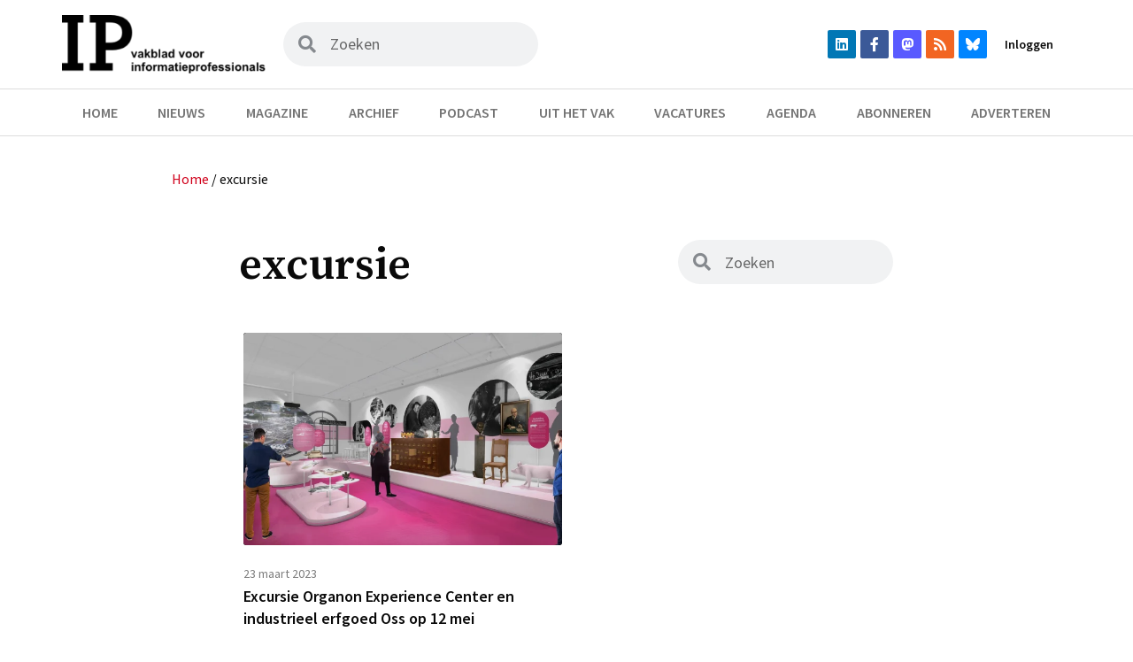

--- FILE ---
content_type: text/html; charset=UTF-8
request_url: https://informatieprofessional.nl/tag/excursie/
body_size: 34884
content:
<!doctype html>
<html lang="nl-NL">
<head>
	<meta charset="UTF-8">
	<meta name="viewport" content="width=device-width, initial-scale=1">
	<link rel="profile" href="https://gmpg.org/xfn/11">
	<meta name='robots' content='index, follow, max-image-preview:large, max-snippet:-1, max-video-preview:-1' />

<!-- Google Tag Manager for WordPress by gtm4wp.com -->
<script data-cfasync="false" data-pagespeed-no-defer>
	var gtm4wp_datalayer_name = "dataLayer";
	var dataLayer = dataLayer || [];
</script>
<!-- End Google Tag Manager for WordPress by gtm4wp.com -->
	<!-- This site is optimized with the Yoast SEO plugin v22.1 - https://yoast.com/wordpress/plugins/seo/ -->
	<title>excursie &#8211; IP | Vakblad voor informatieprofessionals</title>
	<link rel="canonical" href="https://informatieprofessional.nl/tag/excursie/" />
	<meta property="og:locale" content="nl_NL" />
	<meta property="og:type" content="article" />
	<meta property="og:title" content="excursie &#8211; IP | Vakblad voor informatieprofessionals" />
	<meta property="og:url" content="https://informatieprofessional.nl/tag/excursie/" />
	<meta property="og:site_name" content="IP" />
	<meta name="twitter:card" content="summary_large_image" />
	<script type="application/ld+json" class="yoast-schema-graph">{"@context":"https://schema.org","@graph":[{"@type":"CollectionPage","@id":"https://informatieprofessional.nl/tag/excursie/","url":"https://informatieprofessional.nl/tag/excursie/","name":"excursie &#8211; IP | Vakblad voor informatieprofessionals","isPartOf":{"@id":"https://informatieprofessional.nl/#website"},"primaryImageOfPage":{"@id":"https://informatieprofessional.nl/tag/excursie/#primaryimage"},"image":{"@id":"https://informatieprofessional.nl/tag/excursie/#primaryimage"},"thumbnailUrl":"https://informatieprofessional.nl/resources/uploads/2023/03/6zj6l9zicl9p-organon-experience-center-overview.jpg.webp","breadcrumb":{"@id":"https://informatieprofessional.nl/tag/excursie/#breadcrumb"},"inLanguage":"nl-NL"},{"@type":"ImageObject","inLanguage":"nl-NL","@id":"https://informatieprofessional.nl/tag/excursie/#primaryimage","url":"https://informatieprofessional.nl/resources/uploads/2023/03/6zj6l9zicl9p-organon-experience-center-overview.jpg.webp","contentUrl":"https://informatieprofessional.nl/resources/uploads/2023/03/6zj6l9zicl9p-organon-experience-center-overview.jpg.webp","width":1920,"height":1042},{"@type":"BreadcrumbList","@id":"https://informatieprofessional.nl/tag/excursie/#breadcrumb","itemListElement":[{"@type":"ListItem","position":1,"name":"Home","item":"https://informatieprofessional.nl/"},{"@type":"ListItem","position":2,"name":"excursie"}]},{"@type":"WebSite","@id":"https://informatieprofessional.nl/#website","url":"https://informatieprofessional.nl/","name":"IP","description":"Vakblad voor informatieprofessionals","publisher":{"@id":"https://informatieprofessional.nl/#organization"},"potentialAction":[{"@type":"SearchAction","target":{"@type":"EntryPoint","urlTemplate":"https://informatieprofessional.nl/?s={search_term_string}"},"query-input":"required name=search_term_string"}],"inLanguage":"nl-NL"},{"@type":"Organization","@id":"https://informatieprofessional.nl/#organization","name":"IP","url":"https://informatieprofessional.nl/","logo":{"@type":"ImageObject","inLanguage":"nl-NL","@id":"https://informatieprofessional.nl/#/schema/logo/image/","url":"https://informatieprofessional.nl/resources/uploads/2021/07/logo.png","contentUrl":"https://informatieprofessional.nl/resources/uploads/2021/07/logo.png","width":325,"height":93,"caption":"IP"},"image":{"@id":"https://informatieprofessional.nl/#/schema/logo/image/"}}]}</script>
	<!-- / Yoast SEO plugin. -->


<link rel="alternate" type="application/rss+xml" title="IP &raquo; feed" href="https://informatieprofessional.nl/feed/" />
<link rel="alternate" type="application/rss+xml" title="IP &raquo; reactiesfeed" href="https://informatieprofessional.nl/comments/feed/" />
<link rel="alternate" type="text/calendar" title="IP &raquo; iCal Feed" href="https://informatieprofessional.nl/agenda/?ical=1" />
<link rel="alternate" type="application/rss+xml" title="IP &raquo; excursie tagfeed" href="https://informatieprofessional.nl/tag/excursie/feed/" />
<script>
window._wpemojiSettings = {"baseUrl":"https:\/\/s.w.org\/images\/core\/emoji\/14.0.0\/72x72\/","ext":".png","svgUrl":"https:\/\/s.w.org\/images\/core\/emoji\/14.0.0\/svg\/","svgExt":".svg","source":{"concatemoji":"https:\/\/informatieprofessional.nl\/wp-includes\/js\/wp-emoji-release.min.js?ver=6.4.7"}};
/*! This file is auto-generated */
!function(i,n){var o,s,e;function c(e){try{var t={supportTests:e,timestamp:(new Date).valueOf()};sessionStorage.setItem(o,JSON.stringify(t))}catch(e){}}function p(e,t,n){e.clearRect(0,0,e.canvas.width,e.canvas.height),e.fillText(t,0,0);var t=new Uint32Array(e.getImageData(0,0,e.canvas.width,e.canvas.height).data),r=(e.clearRect(0,0,e.canvas.width,e.canvas.height),e.fillText(n,0,0),new Uint32Array(e.getImageData(0,0,e.canvas.width,e.canvas.height).data));return t.every(function(e,t){return e===r[t]})}function u(e,t,n){switch(t){case"flag":return n(e,"\ud83c\udff3\ufe0f\u200d\u26a7\ufe0f","\ud83c\udff3\ufe0f\u200b\u26a7\ufe0f")?!1:!n(e,"\ud83c\uddfa\ud83c\uddf3","\ud83c\uddfa\u200b\ud83c\uddf3")&&!n(e,"\ud83c\udff4\udb40\udc67\udb40\udc62\udb40\udc65\udb40\udc6e\udb40\udc67\udb40\udc7f","\ud83c\udff4\u200b\udb40\udc67\u200b\udb40\udc62\u200b\udb40\udc65\u200b\udb40\udc6e\u200b\udb40\udc67\u200b\udb40\udc7f");case"emoji":return!n(e,"\ud83e\udef1\ud83c\udffb\u200d\ud83e\udef2\ud83c\udfff","\ud83e\udef1\ud83c\udffb\u200b\ud83e\udef2\ud83c\udfff")}return!1}function f(e,t,n){var r="undefined"!=typeof WorkerGlobalScope&&self instanceof WorkerGlobalScope?new OffscreenCanvas(300,150):i.createElement("canvas"),a=r.getContext("2d",{willReadFrequently:!0}),o=(a.textBaseline="top",a.font="600 32px Arial",{});return e.forEach(function(e){o[e]=t(a,e,n)}),o}function t(e){var t=i.createElement("script");t.src=e,t.defer=!0,i.head.appendChild(t)}"undefined"!=typeof Promise&&(o="wpEmojiSettingsSupports",s=["flag","emoji"],n.supports={everything:!0,everythingExceptFlag:!0},e=new Promise(function(e){i.addEventListener("DOMContentLoaded",e,{once:!0})}),new Promise(function(t){var n=function(){try{var e=JSON.parse(sessionStorage.getItem(o));if("object"==typeof e&&"number"==typeof e.timestamp&&(new Date).valueOf()<e.timestamp+604800&&"object"==typeof e.supportTests)return e.supportTests}catch(e){}return null}();if(!n){if("undefined"!=typeof Worker&&"undefined"!=typeof OffscreenCanvas&&"undefined"!=typeof URL&&URL.createObjectURL&&"undefined"!=typeof Blob)try{var e="postMessage("+f.toString()+"("+[JSON.stringify(s),u.toString(),p.toString()].join(",")+"));",r=new Blob([e],{type:"text/javascript"}),a=new Worker(URL.createObjectURL(r),{name:"wpTestEmojiSupports"});return void(a.onmessage=function(e){c(n=e.data),a.terminate(),t(n)})}catch(e){}c(n=f(s,u,p))}t(n)}).then(function(e){for(var t in e)n.supports[t]=e[t],n.supports.everything=n.supports.everything&&n.supports[t],"flag"!==t&&(n.supports.everythingExceptFlag=n.supports.everythingExceptFlag&&n.supports[t]);n.supports.everythingExceptFlag=n.supports.everythingExceptFlag&&!n.supports.flag,n.DOMReady=!1,n.readyCallback=function(){n.DOMReady=!0}}).then(function(){return e}).then(function(){var e;n.supports.everything||(n.readyCallback(),(e=n.source||{}).concatemoji?t(e.concatemoji):e.wpemoji&&e.twemoji&&(t(e.twemoji),t(e.wpemoji)))}))}((window,document),window._wpemojiSettings);
</script>
<link rel='stylesheet' id='tribe-events-pro-mini-calendar-block-styles-css' href='https://informatieprofessional.nl/resources/plugins/events-calendar-pro/src/resources/css/tribe-events-pro-mini-calendar-block.min.css?ver=6.3.1' media='all' />
<style id='wp-emoji-styles-inline-css'>

	img.wp-smiley, img.emoji {
		display: inline !important;
		border: none !important;
		box-shadow: none !important;
		height: 1em !important;
		width: 1em !important;
		margin: 0 0.07em !important;
		vertical-align: -0.1em !important;
		background: none !important;
		padding: 0 !important;
	}
</style>
<link rel='stylesheet' id='wp-block-library-css' href='https://informatieprofessional.nl/wp-includes/css/dist/block-library/style.min.css?ver=6.4.7' media='all' />
<style id='classic-theme-styles-inline-css'>
/*! This file is auto-generated */
.wp-block-button__link{color:#fff;background-color:#32373c;border-radius:9999px;box-shadow:none;text-decoration:none;padding:calc(.667em + 2px) calc(1.333em + 2px);font-size:1.125em}.wp-block-file__button{background:#32373c;color:#fff;text-decoration:none}
</style>
<style id='global-styles-inline-css'>
body{--wp--preset--color--black: #000000;--wp--preset--color--cyan-bluish-gray: #abb8c3;--wp--preset--color--white: #ffffff;--wp--preset--color--pale-pink: #f78da7;--wp--preset--color--vivid-red: #cf2e2e;--wp--preset--color--luminous-vivid-orange: #ff6900;--wp--preset--color--luminous-vivid-amber: #fcb900;--wp--preset--color--light-green-cyan: #7bdcb5;--wp--preset--color--vivid-green-cyan: #00d084;--wp--preset--color--pale-cyan-blue: #8ed1fc;--wp--preset--color--vivid-cyan-blue: #0693e3;--wp--preset--color--vivid-purple: #9b51e0;--wp--preset--gradient--vivid-cyan-blue-to-vivid-purple: linear-gradient(135deg,rgba(6,147,227,1) 0%,rgb(155,81,224) 100%);--wp--preset--gradient--light-green-cyan-to-vivid-green-cyan: linear-gradient(135deg,rgb(122,220,180) 0%,rgb(0,208,130) 100%);--wp--preset--gradient--luminous-vivid-amber-to-luminous-vivid-orange: linear-gradient(135deg,rgba(252,185,0,1) 0%,rgba(255,105,0,1) 100%);--wp--preset--gradient--luminous-vivid-orange-to-vivid-red: linear-gradient(135deg,rgba(255,105,0,1) 0%,rgb(207,46,46) 100%);--wp--preset--gradient--very-light-gray-to-cyan-bluish-gray: linear-gradient(135deg,rgb(238,238,238) 0%,rgb(169,184,195) 100%);--wp--preset--gradient--cool-to-warm-spectrum: linear-gradient(135deg,rgb(74,234,220) 0%,rgb(151,120,209) 20%,rgb(207,42,186) 40%,rgb(238,44,130) 60%,rgb(251,105,98) 80%,rgb(254,248,76) 100%);--wp--preset--gradient--blush-light-purple: linear-gradient(135deg,rgb(255,206,236) 0%,rgb(152,150,240) 100%);--wp--preset--gradient--blush-bordeaux: linear-gradient(135deg,rgb(254,205,165) 0%,rgb(254,45,45) 50%,rgb(107,0,62) 100%);--wp--preset--gradient--luminous-dusk: linear-gradient(135deg,rgb(255,203,112) 0%,rgb(199,81,192) 50%,rgb(65,88,208) 100%);--wp--preset--gradient--pale-ocean: linear-gradient(135deg,rgb(255,245,203) 0%,rgb(182,227,212) 50%,rgb(51,167,181) 100%);--wp--preset--gradient--electric-grass: linear-gradient(135deg,rgb(202,248,128) 0%,rgb(113,206,126) 100%);--wp--preset--gradient--midnight: linear-gradient(135deg,rgb(2,3,129) 0%,rgb(40,116,252) 100%);--wp--preset--font-size--small: 13px;--wp--preset--font-size--medium: 20px;--wp--preset--font-size--large: 36px;--wp--preset--font-size--x-large: 42px;--wp--preset--spacing--20: 0.44rem;--wp--preset--spacing--30: 0.67rem;--wp--preset--spacing--40: 1rem;--wp--preset--spacing--50: 1.5rem;--wp--preset--spacing--60: 2.25rem;--wp--preset--spacing--70: 3.38rem;--wp--preset--spacing--80: 5.06rem;--wp--preset--shadow--natural: 6px 6px 9px rgba(0, 0, 0, 0.2);--wp--preset--shadow--deep: 12px 12px 50px rgba(0, 0, 0, 0.4);--wp--preset--shadow--sharp: 6px 6px 0px rgba(0, 0, 0, 0.2);--wp--preset--shadow--outlined: 6px 6px 0px -3px rgba(255, 255, 255, 1), 6px 6px rgba(0, 0, 0, 1);--wp--preset--shadow--crisp: 6px 6px 0px rgba(0, 0, 0, 1);}:where(.is-layout-flex){gap: 0.5em;}:where(.is-layout-grid){gap: 0.5em;}body .is-layout-flow > .alignleft{float: left;margin-inline-start: 0;margin-inline-end: 2em;}body .is-layout-flow > .alignright{float: right;margin-inline-start: 2em;margin-inline-end: 0;}body .is-layout-flow > .aligncenter{margin-left: auto !important;margin-right: auto !important;}body .is-layout-constrained > .alignleft{float: left;margin-inline-start: 0;margin-inline-end: 2em;}body .is-layout-constrained > .alignright{float: right;margin-inline-start: 2em;margin-inline-end: 0;}body .is-layout-constrained > .aligncenter{margin-left: auto !important;margin-right: auto !important;}body .is-layout-constrained > :where(:not(.alignleft):not(.alignright):not(.alignfull)){max-width: var(--wp--style--global--content-size);margin-left: auto !important;margin-right: auto !important;}body .is-layout-constrained > .alignwide{max-width: var(--wp--style--global--wide-size);}body .is-layout-flex{display: flex;}body .is-layout-flex{flex-wrap: wrap;align-items: center;}body .is-layout-flex > *{margin: 0;}body .is-layout-grid{display: grid;}body .is-layout-grid > *{margin: 0;}:where(.wp-block-columns.is-layout-flex){gap: 2em;}:where(.wp-block-columns.is-layout-grid){gap: 2em;}:where(.wp-block-post-template.is-layout-flex){gap: 1.25em;}:where(.wp-block-post-template.is-layout-grid){gap: 1.25em;}.has-black-color{color: var(--wp--preset--color--black) !important;}.has-cyan-bluish-gray-color{color: var(--wp--preset--color--cyan-bluish-gray) !important;}.has-white-color{color: var(--wp--preset--color--white) !important;}.has-pale-pink-color{color: var(--wp--preset--color--pale-pink) !important;}.has-vivid-red-color{color: var(--wp--preset--color--vivid-red) !important;}.has-luminous-vivid-orange-color{color: var(--wp--preset--color--luminous-vivid-orange) !important;}.has-luminous-vivid-amber-color{color: var(--wp--preset--color--luminous-vivid-amber) !important;}.has-light-green-cyan-color{color: var(--wp--preset--color--light-green-cyan) !important;}.has-vivid-green-cyan-color{color: var(--wp--preset--color--vivid-green-cyan) !important;}.has-pale-cyan-blue-color{color: var(--wp--preset--color--pale-cyan-blue) !important;}.has-vivid-cyan-blue-color{color: var(--wp--preset--color--vivid-cyan-blue) !important;}.has-vivid-purple-color{color: var(--wp--preset--color--vivid-purple) !important;}.has-black-background-color{background-color: var(--wp--preset--color--black) !important;}.has-cyan-bluish-gray-background-color{background-color: var(--wp--preset--color--cyan-bluish-gray) !important;}.has-white-background-color{background-color: var(--wp--preset--color--white) !important;}.has-pale-pink-background-color{background-color: var(--wp--preset--color--pale-pink) !important;}.has-vivid-red-background-color{background-color: var(--wp--preset--color--vivid-red) !important;}.has-luminous-vivid-orange-background-color{background-color: var(--wp--preset--color--luminous-vivid-orange) !important;}.has-luminous-vivid-amber-background-color{background-color: var(--wp--preset--color--luminous-vivid-amber) !important;}.has-light-green-cyan-background-color{background-color: var(--wp--preset--color--light-green-cyan) !important;}.has-vivid-green-cyan-background-color{background-color: var(--wp--preset--color--vivid-green-cyan) !important;}.has-pale-cyan-blue-background-color{background-color: var(--wp--preset--color--pale-cyan-blue) !important;}.has-vivid-cyan-blue-background-color{background-color: var(--wp--preset--color--vivid-cyan-blue) !important;}.has-vivid-purple-background-color{background-color: var(--wp--preset--color--vivid-purple) !important;}.has-black-border-color{border-color: var(--wp--preset--color--black) !important;}.has-cyan-bluish-gray-border-color{border-color: var(--wp--preset--color--cyan-bluish-gray) !important;}.has-white-border-color{border-color: var(--wp--preset--color--white) !important;}.has-pale-pink-border-color{border-color: var(--wp--preset--color--pale-pink) !important;}.has-vivid-red-border-color{border-color: var(--wp--preset--color--vivid-red) !important;}.has-luminous-vivid-orange-border-color{border-color: var(--wp--preset--color--luminous-vivid-orange) !important;}.has-luminous-vivid-amber-border-color{border-color: var(--wp--preset--color--luminous-vivid-amber) !important;}.has-light-green-cyan-border-color{border-color: var(--wp--preset--color--light-green-cyan) !important;}.has-vivid-green-cyan-border-color{border-color: var(--wp--preset--color--vivid-green-cyan) !important;}.has-pale-cyan-blue-border-color{border-color: var(--wp--preset--color--pale-cyan-blue) !important;}.has-vivid-cyan-blue-border-color{border-color: var(--wp--preset--color--vivid-cyan-blue) !important;}.has-vivid-purple-border-color{border-color: var(--wp--preset--color--vivid-purple) !important;}.has-vivid-cyan-blue-to-vivid-purple-gradient-background{background: var(--wp--preset--gradient--vivid-cyan-blue-to-vivid-purple) !important;}.has-light-green-cyan-to-vivid-green-cyan-gradient-background{background: var(--wp--preset--gradient--light-green-cyan-to-vivid-green-cyan) !important;}.has-luminous-vivid-amber-to-luminous-vivid-orange-gradient-background{background: var(--wp--preset--gradient--luminous-vivid-amber-to-luminous-vivid-orange) !important;}.has-luminous-vivid-orange-to-vivid-red-gradient-background{background: var(--wp--preset--gradient--luminous-vivid-orange-to-vivid-red) !important;}.has-very-light-gray-to-cyan-bluish-gray-gradient-background{background: var(--wp--preset--gradient--very-light-gray-to-cyan-bluish-gray) !important;}.has-cool-to-warm-spectrum-gradient-background{background: var(--wp--preset--gradient--cool-to-warm-spectrum) !important;}.has-blush-light-purple-gradient-background{background: var(--wp--preset--gradient--blush-light-purple) !important;}.has-blush-bordeaux-gradient-background{background: var(--wp--preset--gradient--blush-bordeaux) !important;}.has-luminous-dusk-gradient-background{background: var(--wp--preset--gradient--luminous-dusk) !important;}.has-pale-ocean-gradient-background{background: var(--wp--preset--gradient--pale-ocean) !important;}.has-electric-grass-gradient-background{background: var(--wp--preset--gradient--electric-grass) !important;}.has-midnight-gradient-background{background: var(--wp--preset--gradient--midnight) !important;}.has-small-font-size{font-size: var(--wp--preset--font-size--small) !important;}.has-medium-font-size{font-size: var(--wp--preset--font-size--medium) !important;}.has-large-font-size{font-size: var(--wp--preset--font-size--large) !important;}.has-x-large-font-size{font-size: var(--wp--preset--font-size--x-large) !important;}
.wp-block-navigation a:where(:not(.wp-element-button)){color: inherit;}
:where(.wp-block-post-template.is-layout-flex){gap: 1.25em;}:where(.wp-block-post-template.is-layout-grid){gap: 1.25em;}
:where(.wp-block-columns.is-layout-flex){gap: 2em;}:where(.wp-block-columns.is-layout-grid){gap: 2em;}
.wp-block-pullquote{font-size: 1.5em;line-height: 1.6;}
</style>
<link rel='stylesheet' id='titan-adminbar-styles-css' href='https://informatieprofessional.nl/resources/plugins/anti-spam/assets/css/admin-bar.css?ver=7.3.5' media='all' />
<link rel='stylesheet' id='contact-form-7-css' href='https://informatieprofessional.nl/resources/plugins/contact-form-7/includes/css/styles.css?ver=5.8.7' media='all' />
<link rel='stylesheet' id='bc_rb_global_style-css' href='https://informatieprofessional.nl/resources/plugins/random-banner/assets/style/bc_rb_global.css?ver=4.2.3' media='all' />
<link rel='stylesheet' id='bc_rb_animate-css' href='https://informatieprofessional.nl/resources/plugins/random-banner/assets/style/animate.css?ver=4.2.3' media='all' />
<link rel='stylesheet' id='owl.carousel-style-css' href='https://informatieprofessional.nl/resources/plugins/random-banner/assets/style/owl.carousel.css?ver=4.2.3' media='all' />
<link rel='stylesheet' id='owl.carousel-default-css' href='https://informatieprofessional.nl/resources/plugins/random-banner/assets/style/owl.theme.default.css?ver=4.2.3' media='all' />
<link rel='stylesheet' id='owl.carousel-transitions-css' href='https://informatieprofessional.nl/resources/plugins/random-banner/assets/style/owl.transitions.css?ver=4.2.3' media='all' />
<link rel='stylesheet' id='hello-elementor-css' href='https://informatieprofessional.nl/resources/themes/hello-elementor/style.min.css?ver=3.0.1' media='all' />
<link rel='stylesheet' id='hello-elementor-theme-style-css' href='https://informatieprofessional.nl/resources/themes/hello-elementor/theme.min.css?ver=3.0.1' media='all' />
<link rel='stylesheet' id='hello-elementor-header-footer-css' href='https://informatieprofessional.nl/resources/themes/hello-elementor/header-footer.min.css?ver=3.0.1' media='all' />
<link rel='stylesheet' id='elementor-icons-css' href='https://informatieprofessional.nl/resources/plugins/elementor/assets/lib/eicons/css/elementor-icons.min.css?ver=5.27.0' media='all' />
<link rel='stylesheet' id='elementor-frontend-css' href='https://informatieprofessional.nl/resources/plugins/elementor/assets/css/frontend.min.css?ver=3.19.2' media='all' />
<style id='elementor-frontend-inline-css'>
.elementor-kit-17068{--e-global-color-primary:#D0011B;--e-global-color-secondary:#0A0A0A;--e-global-color-text:#0A0A0A;--e-global-color-accent:#D0011B;--e-global-color-f473063:#EBD088;--e-global-color-a90a111:#7A84EB;--e-global-color-042d1eb:#0A0A0A7A;--e-global-color-5503ea4:#FFFFFF;--e-global-typography-primary-font-family:"Source Sans Pro";--e-global-typography-primary-font-weight:600;--e-global-typography-primary-line-height:1.1em;--e-global-typography-secondary-font-family:"Source Serif Pro";--e-global-typography-secondary-font-size:16px;--e-global-typography-secondary-font-weight:600;--e-global-typography-secondary-line-height:1.1em;--e-global-typography-text-font-family:"Source Sans Pro";--e-global-typography-text-font-size:20px;--e-global-typography-text-font-weight:500;--e-global-typography-text-line-height:1.5em;--e-global-typography-accent-font-family:"Roboto";--e-global-typography-accent-font-weight:500;}.elementor-kit-17068 button,.elementor-kit-17068 input[type="button"],.elementor-kit-17068 input[type="submit"],.elementor-kit-17068 .elementor-button{color:#FFFFFF;background-color:var( --e-global-color-primary );}.elementor-kit-17068 button:hover,.elementor-kit-17068 button:focus,.elementor-kit-17068 input[type="button"]:hover,.elementor-kit-17068 input[type="button"]:focus,.elementor-kit-17068 input[type="submit"]:hover,.elementor-kit-17068 input[type="submit"]:focus,.elementor-kit-17068 .elementor-button:hover,.elementor-kit-17068 .elementor-button:focus{background-color:#8F0012;}.elementor-section.elementor-section-boxed > .elementor-container{max-width:1140px;}.e-con{--container-max-width:1140px;}.elementor-widget:not(:last-child){margin-block-end:20px;}.elementor-element{--widgets-spacing:20px 20px;}{}h1.entry-title{display:var(--page-title-display);}.elementor-kit-17068 e-page-transition{background-color:#FFBC7D;}@media(max-width:1024px){.elementor-section.elementor-section-boxed > .elementor-container{max-width:1024px;}.e-con{--container-max-width:1024px;}}@media(max-width:767px){.elementor-kit-17068{--e-global-typography-primary-font-size:16px;--e-global-typography-primary-line-height:1.1em;}.elementor-section.elementor-section-boxed > .elementor-container{max-width:767px;}.e-con{--container-max-width:767px;}}
.elementor-widget-common .eael-protected-content-message{font-family:var( --e-global-typography-secondary-font-family ), Sans-serif;font-size:var( --e-global-typography-secondary-font-size );font-weight:var( --e-global-typography-secondary-font-weight );line-height:var( --e-global-typography-secondary-line-height );}.elementor-widget-common .protected-content-error-msg{font-family:var( --e-global-typography-secondary-font-family ), Sans-serif;font-size:var( --e-global-typography-secondary-font-size );font-weight:var( --e-global-typography-secondary-font-weight );line-height:var( --e-global-typography-secondary-line-height );}.elementor-widget-inner-section .eael-protected-content-message{font-family:var( --e-global-typography-secondary-font-family ), Sans-serif;font-size:var( --e-global-typography-secondary-font-size );font-weight:var( --e-global-typography-secondary-font-weight );line-height:var( --e-global-typography-secondary-line-height );}.elementor-widget-inner-section .protected-content-error-msg{font-family:var( --e-global-typography-secondary-font-family ), Sans-serif;font-size:var( --e-global-typography-secondary-font-size );font-weight:var( --e-global-typography-secondary-font-weight );line-height:var( --e-global-typography-secondary-line-height );}.elementor-widget-heading .elementor-heading-title{color:var( --e-global-color-primary );font-family:var( --e-global-typography-primary-font-family ), Sans-serif;font-weight:var( --e-global-typography-primary-font-weight );line-height:var( --e-global-typography-primary-line-height );}.elementor-widget-heading .eael-protected-content-message{font-family:var( --e-global-typography-secondary-font-family ), Sans-serif;font-size:var( --e-global-typography-secondary-font-size );font-weight:var( --e-global-typography-secondary-font-weight );line-height:var( --e-global-typography-secondary-line-height );}.elementor-widget-heading .protected-content-error-msg{font-family:var( --e-global-typography-secondary-font-family ), Sans-serif;font-size:var( --e-global-typography-secondary-font-size );font-weight:var( --e-global-typography-secondary-font-weight );line-height:var( --e-global-typography-secondary-line-height );}.elementor-widget-image .widget-image-caption{color:var( --e-global-color-text );font-family:var( --e-global-typography-text-font-family ), Sans-serif;font-size:var( --e-global-typography-text-font-size );font-weight:var( --e-global-typography-text-font-weight );line-height:var( --e-global-typography-text-line-height );}.elementor-widget-image .eael-protected-content-message{font-family:var( --e-global-typography-secondary-font-family ), Sans-serif;font-size:var( --e-global-typography-secondary-font-size );font-weight:var( --e-global-typography-secondary-font-weight );line-height:var( --e-global-typography-secondary-line-height );}.elementor-widget-image .protected-content-error-msg{font-family:var( --e-global-typography-secondary-font-family ), Sans-serif;font-size:var( --e-global-typography-secondary-font-size );font-weight:var( --e-global-typography-secondary-font-weight );line-height:var( --e-global-typography-secondary-line-height );}.elementor-widget-text-editor{color:var( --e-global-color-text );font-family:var( --e-global-typography-text-font-family ), Sans-serif;font-size:var( --e-global-typography-text-font-size );font-weight:var( --e-global-typography-text-font-weight );line-height:var( --e-global-typography-text-line-height );}.elementor-widget-text-editor.elementor-drop-cap-view-stacked .elementor-drop-cap{background-color:var( --e-global-color-primary );}.elementor-widget-text-editor.elementor-drop-cap-view-framed .elementor-drop-cap, .elementor-widget-text-editor.elementor-drop-cap-view-default .elementor-drop-cap{color:var( --e-global-color-primary );border-color:var( --e-global-color-primary );}.elementor-widget-text-editor .eael-protected-content-message{font-family:var( --e-global-typography-secondary-font-family ), Sans-serif;font-size:var( --e-global-typography-secondary-font-size );font-weight:var( --e-global-typography-secondary-font-weight );line-height:var( --e-global-typography-secondary-line-height );}.elementor-widget-text-editor .protected-content-error-msg{font-family:var( --e-global-typography-secondary-font-family ), Sans-serif;font-size:var( --e-global-typography-secondary-font-size );font-weight:var( --e-global-typography-secondary-font-weight );line-height:var( --e-global-typography-secondary-line-height );}.elementor-widget-video .eael-protected-content-message{font-family:var( --e-global-typography-secondary-font-family ), Sans-serif;font-size:var( --e-global-typography-secondary-font-size );font-weight:var( --e-global-typography-secondary-font-weight );line-height:var( --e-global-typography-secondary-line-height );}.elementor-widget-video .protected-content-error-msg{font-family:var( --e-global-typography-secondary-font-family ), Sans-serif;font-size:var( --e-global-typography-secondary-font-size );font-weight:var( --e-global-typography-secondary-font-weight );line-height:var( --e-global-typography-secondary-line-height );}.elementor-widget-button .elementor-button{font-family:var( --e-global-typography-accent-font-family ), Sans-serif;font-weight:var( --e-global-typography-accent-font-weight );background-color:var( --e-global-color-accent );}.elementor-widget-button .eael-protected-content-message{font-family:var( --e-global-typography-secondary-font-family ), Sans-serif;font-size:var( --e-global-typography-secondary-font-size );font-weight:var( --e-global-typography-secondary-font-weight );line-height:var( --e-global-typography-secondary-line-height );}.elementor-widget-button .protected-content-error-msg{font-family:var( --e-global-typography-secondary-font-family ), Sans-serif;font-size:var( --e-global-typography-secondary-font-size );font-weight:var( --e-global-typography-secondary-font-weight );line-height:var( --e-global-typography-secondary-line-height );}.elementor-widget-divider{--divider-color:var( --e-global-color-secondary );}.elementor-widget-divider .elementor-divider__text{color:var( --e-global-color-secondary );font-family:var( --e-global-typography-secondary-font-family ), Sans-serif;font-size:var( --e-global-typography-secondary-font-size );font-weight:var( --e-global-typography-secondary-font-weight );line-height:var( --e-global-typography-secondary-line-height );}.elementor-widget-divider.elementor-view-stacked .elementor-icon{background-color:var( --e-global-color-secondary );}.elementor-widget-divider.elementor-view-framed .elementor-icon, .elementor-widget-divider.elementor-view-default .elementor-icon{color:var( --e-global-color-secondary );border-color:var( --e-global-color-secondary );}.elementor-widget-divider.elementor-view-framed .elementor-icon, .elementor-widget-divider.elementor-view-default .elementor-icon svg{fill:var( --e-global-color-secondary );}.elementor-widget-divider .eael-protected-content-message{font-family:var( --e-global-typography-secondary-font-family ), Sans-serif;font-size:var( --e-global-typography-secondary-font-size );font-weight:var( --e-global-typography-secondary-font-weight );line-height:var( --e-global-typography-secondary-line-height );}.elementor-widget-divider .protected-content-error-msg{font-family:var( --e-global-typography-secondary-font-family ), Sans-serif;font-size:var( --e-global-typography-secondary-font-size );font-weight:var( --e-global-typography-secondary-font-weight );line-height:var( --e-global-typography-secondary-line-height );}.elementor-widget-spacer .eael-protected-content-message{font-family:var( --e-global-typography-secondary-font-family ), Sans-serif;font-size:var( --e-global-typography-secondary-font-size );font-weight:var( --e-global-typography-secondary-font-weight );line-height:var( --e-global-typography-secondary-line-height );}.elementor-widget-spacer .protected-content-error-msg{font-family:var( --e-global-typography-secondary-font-family ), Sans-serif;font-size:var( --e-global-typography-secondary-font-size );font-weight:var( --e-global-typography-secondary-font-weight );line-height:var( --e-global-typography-secondary-line-height );}.elementor-widget-image-box .elementor-image-box-title{color:var( --e-global-color-primary );font-family:var( --e-global-typography-primary-font-family ), Sans-serif;font-weight:var( --e-global-typography-primary-font-weight );line-height:var( --e-global-typography-primary-line-height );}.elementor-widget-image-box .elementor-image-box-description{color:var( --e-global-color-text );font-family:var( --e-global-typography-text-font-family ), Sans-serif;font-size:var( --e-global-typography-text-font-size );font-weight:var( --e-global-typography-text-font-weight );line-height:var( --e-global-typography-text-line-height );}.elementor-widget-image-box .eael-protected-content-message{font-family:var( --e-global-typography-secondary-font-family ), Sans-serif;font-size:var( --e-global-typography-secondary-font-size );font-weight:var( --e-global-typography-secondary-font-weight );line-height:var( --e-global-typography-secondary-line-height );}.elementor-widget-image-box .protected-content-error-msg{font-family:var( --e-global-typography-secondary-font-family ), Sans-serif;font-size:var( --e-global-typography-secondary-font-size );font-weight:var( --e-global-typography-secondary-font-weight );line-height:var( --e-global-typography-secondary-line-height );}.elementor-widget-google_maps .eael-protected-content-message{font-family:var( --e-global-typography-secondary-font-family ), Sans-serif;font-size:var( --e-global-typography-secondary-font-size );font-weight:var( --e-global-typography-secondary-font-weight );line-height:var( --e-global-typography-secondary-line-height );}.elementor-widget-google_maps .protected-content-error-msg{font-family:var( --e-global-typography-secondary-font-family ), Sans-serif;font-size:var( --e-global-typography-secondary-font-size );font-weight:var( --e-global-typography-secondary-font-weight );line-height:var( --e-global-typography-secondary-line-height );}.elementor-widget-icon.elementor-view-stacked .elementor-icon{background-color:var( --e-global-color-primary );}.elementor-widget-icon.elementor-view-framed .elementor-icon, .elementor-widget-icon.elementor-view-default .elementor-icon{color:var( --e-global-color-primary );border-color:var( --e-global-color-primary );}.elementor-widget-icon.elementor-view-framed .elementor-icon, .elementor-widget-icon.elementor-view-default .elementor-icon svg{fill:var( --e-global-color-primary );}.elementor-widget-icon .eael-protected-content-message{font-family:var( --e-global-typography-secondary-font-family ), Sans-serif;font-size:var( --e-global-typography-secondary-font-size );font-weight:var( --e-global-typography-secondary-font-weight );line-height:var( --e-global-typography-secondary-line-height );}.elementor-widget-icon .protected-content-error-msg{font-family:var( --e-global-typography-secondary-font-family ), Sans-serif;font-size:var( --e-global-typography-secondary-font-size );font-weight:var( --e-global-typography-secondary-font-weight );line-height:var( --e-global-typography-secondary-line-height );}.elementor-widget-icon-box.elementor-view-stacked .elementor-icon{background-color:var( --e-global-color-primary );}.elementor-widget-icon-box.elementor-view-framed .elementor-icon, .elementor-widget-icon-box.elementor-view-default .elementor-icon{fill:var( --e-global-color-primary );color:var( --e-global-color-primary );border-color:var( --e-global-color-primary );}.elementor-widget-icon-box .elementor-icon-box-title{color:var( --e-global-color-primary );}.elementor-widget-icon-box .elementor-icon-box-title, .elementor-widget-icon-box .elementor-icon-box-title a{font-family:var( --e-global-typography-primary-font-family ), Sans-serif;font-weight:var( --e-global-typography-primary-font-weight );line-height:var( --e-global-typography-primary-line-height );}.elementor-widget-icon-box .elementor-icon-box-description{color:var( --e-global-color-text );font-family:var( --e-global-typography-text-font-family ), Sans-serif;font-size:var( --e-global-typography-text-font-size );font-weight:var( --e-global-typography-text-font-weight );line-height:var( --e-global-typography-text-line-height );}.elementor-widget-icon-box .eael-protected-content-message{font-family:var( --e-global-typography-secondary-font-family ), Sans-serif;font-size:var( --e-global-typography-secondary-font-size );font-weight:var( --e-global-typography-secondary-font-weight );line-height:var( --e-global-typography-secondary-line-height );}.elementor-widget-icon-box .protected-content-error-msg{font-family:var( --e-global-typography-secondary-font-family ), Sans-serif;font-size:var( --e-global-typography-secondary-font-size );font-weight:var( --e-global-typography-secondary-font-weight );line-height:var( --e-global-typography-secondary-line-height );}.elementor-widget-star-rating .elementor-star-rating__title{color:var( --e-global-color-text );font-family:var( --e-global-typography-text-font-family ), Sans-serif;font-size:var( --e-global-typography-text-font-size );font-weight:var( --e-global-typography-text-font-weight );line-height:var( --e-global-typography-text-line-height );}.elementor-widget-star-rating .eael-protected-content-message{font-family:var( --e-global-typography-secondary-font-family ), Sans-serif;font-size:var( --e-global-typography-secondary-font-size );font-weight:var( --e-global-typography-secondary-font-weight );line-height:var( --e-global-typography-secondary-line-height );}.elementor-widget-star-rating .protected-content-error-msg{font-family:var( --e-global-typography-secondary-font-family ), Sans-serif;font-size:var( --e-global-typography-secondary-font-size );font-weight:var( --e-global-typography-secondary-font-weight );line-height:var( --e-global-typography-secondary-line-height );}.elementor-widget-image-carousel .eael-protected-content-message{font-family:var( --e-global-typography-secondary-font-family ), Sans-serif;font-size:var( --e-global-typography-secondary-font-size );font-weight:var( --e-global-typography-secondary-font-weight );line-height:var( --e-global-typography-secondary-line-height );}.elementor-widget-image-carousel .protected-content-error-msg{font-family:var( --e-global-typography-secondary-font-family ), Sans-serif;font-size:var( --e-global-typography-secondary-font-size );font-weight:var( --e-global-typography-secondary-font-weight );line-height:var( --e-global-typography-secondary-line-height );}.elementor-widget-image-gallery .gallery-item .gallery-caption{font-family:var( --e-global-typography-accent-font-family ), Sans-serif;font-weight:var( --e-global-typography-accent-font-weight );}.elementor-widget-image-gallery .eael-protected-content-message{font-family:var( --e-global-typography-secondary-font-family ), Sans-serif;font-size:var( --e-global-typography-secondary-font-size );font-weight:var( --e-global-typography-secondary-font-weight );line-height:var( --e-global-typography-secondary-line-height );}.elementor-widget-image-gallery .protected-content-error-msg{font-family:var( --e-global-typography-secondary-font-family ), Sans-serif;font-size:var( --e-global-typography-secondary-font-size );font-weight:var( --e-global-typography-secondary-font-weight );line-height:var( --e-global-typography-secondary-line-height );}.elementor-widget-icon-list .elementor-icon-list-item:not(:last-child):after{border-color:var( --e-global-color-text );}.elementor-widget-icon-list .elementor-icon-list-icon i{color:var( --e-global-color-primary );}.elementor-widget-icon-list .elementor-icon-list-icon svg{fill:var( --e-global-color-primary );}.elementor-widget-icon-list .elementor-icon-list-item > .elementor-icon-list-text, .elementor-widget-icon-list .elementor-icon-list-item > a{font-family:var( --e-global-typography-text-font-family ), Sans-serif;font-size:var( --e-global-typography-text-font-size );font-weight:var( --e-global-typography-text-font-weight );line-height:var( --e-global-typography-text-line-height );}.elementor-widget-icon-list .elementor-icon-list-text{color:var( --e-global-color-secondary );}.elementor-widget-icon-list .eael-protected-content-message{font-family:var( --e-global-typography-secondary-font-family ), Sans-serif;font-size:var( --e-global-typography-secondary-font-size );font-weight:var( --e-global-typography-secondary-font-weight );line-height:var( --e-global-typography-secondary-line-height );}.elementor-widget-icon-list .protected-content-error-msg{font-family:var( --e-global-typography-secondary-font-family ), Sans-serif;font-size:var( --e-global-typography-secondary-font-size );font-weight:var( --e-global-typography-secondary-font-weight );line-height:var( --e-global-typography-secondary-line-height );}.elementor-widget-counter .elementor-counter-number-wrapper{color:var( --e-global-color-primary );font-family:var( --e-global-typography-primary-font-family ), Sans-serif;font-weight:var( --e-global-typography-primary-font-weight );line-height:var( --e-global-typography-primary-line-height );}.elementor-widget-counter .elementor-counter-title{color:var( --e-global-color-secondary );font-family:var( --e-global-typography-secondary-font-family ), Sans-serif;font-size:var( --e-global-typography-secondary-font-size );font-weight:var( --e-global-typography-secondary-font-weight );line-height:var( --e-global-typography-secondary-line-height );}.elementor-widget-counter .eael-protected-content-message{font-family:var( --e-global-typography-secondary-font-family ), Sans-serif;font-size:var( --e-global-typography-secondary-font-size );font-weight:var( --e-global-typography-secondary-font-weight );line-height:var( --e-global-typography-secondary-line-height );}.elementor-widget-counter .protected-content-error-msg{font-family:var( --e-global-typography-secondary-font-family ), Sans-serif;font-size:var( --e-global-typography-secondary-font-size );font-weight:var( --e-global-typography-secondary-font-weight );line-height:var( --e-global-typography-secondary-line-height );}.elementor-widget-progress .elementor-progress-wrapper .elementor-progress-bar{background-color:var( --e-global-color-primary );}.elementor-widget-progress .elementor-title{color:var( --e-global-color-primary );font-family:var( --e-global-typography-text-font-family ), Sans-serif;font-size:var( --e-global-typography-text-font-size );font-weight:var( --e-global-typography-text-font-weight );line-height:var( --e-global-typography-text-line-height );}.elementor-widget-progress .eael-protected-content-message{font-family:var( --e-global-typography-secondary-font-family ), Sans-serif;font-size:var( --e-global-typography-secondary-font-size );font-weight:var( --e-global-typography-secondary-font-weight );line-height:var( --e-global-typography-secondary-line-height );}.elementor-widget-progress .protected-content-error-msg{font-family:var( --e-global-typography-secondary-font-family ), Sans-serif;font-size:var( --e-global-typography-secondary-font-size );font-weight:var( --e-global-typography-secondary-font-weight );line-height:var( --e-global-typography-secondary-line-height );}.elementor-widget-testimonial .elementor-testimonial-content{color:var( --e-global-color-text );font-family:var( --e-global-typography-text-font-family ), Sans-serif;font-size:var( --e-global-typography-text-font-size );font-weight:var( --e-global-typography-text-font-weight );line-height:var( --e-global-typography-text-line-height );}.elementor-widget-testimonial .elementor-testimonial-name{color:var( --e-global-color-primary );font-family:var( --e-global-typography-primary-font-family ), Sans-serif;font-weight:var( --e-global-typography-primary-font-weight );line-height:var( --e-global-typography-primary-line-height );}.elementor-widget-testimonial .elementor-testimonial-job{color:var( --e-global-color-secondary );font-family:var( --e-global-typography-secondary-font-family ), Sans-serif;font-size:var( --e-global-typography-secondary-font-size );font-weight:var( --e-global-typography-secondary-font-weight );line-height:var( --e-global-typography-secondary-line-height );}.elementor-widget-testimonial .eael-protected-content-message{font-family:var( --e-global-typography-secondary-font-family ), Sans-serif;font-size:var( --e-global-typography-secondary-font-size );font-weight:var( --e-global-typography-secondary-font-weight );line-height:var( --e-global-typography-secondary-line-height );}.elementor-widget-testimonial .protected-content-error-msg{font-family:var( --e-global-typography-secondary-font-family ), Sans-serif;font-size:var( --e-global-typography-secondary-font-size );font-weight:var( --e-global-typography-secondary-font-weight );line-height:var( --e-global-typography-secondary-line-height );}.elementor-widget-tabs .elementor-tab-title, .elementor-widget-tabs .elementor-tab-title a{color:var( --e-global-color-primary );}.elementor-widget-tabs .elementor-tab-title.elementor-active,
					 .elementor-widget-tabs .elementor-tab-title.elementor-active a{color:var( --e-global-color-accent );}.elementor-widget-tabs .elementor-tab-title{font-family:var( --e-global-typography-primary-font-family ), Sans-serif;font-weight:var( --e-global-typography-primary-font-weight );line-height:var( --e-global-typography-primary-line-height );}.elementor-widget-tabs .elementor-tab-content{color:var( --e-global-color-text );font-family:var( --e-global-typography-text-font-family ), Sans-serif;font-size:var( --e-global-typography-text-font-size );font-weight:var( --e-global-typography-text-font-weight );line-height:var( --e-global-typography-text-line-height );}.elementor-widget-tabs .eael-protected-content-message{font-family:var( --e-global-typography-secondary-font-family ), Sans-serif;font-size:var( --e-global-typography-secondary-font-size );font-weight:var( --e-global-typography-secondary-font-weight );line-height:var( --e-global-typography-secondary-line-height );}.elementor-widget-tabs .protected-content-error-msg{font-family:var( --e-global-typography-secondary-font-family ), Sans-serif;font-size:var( --e-global-typography-secondary-font-size );font-weight:var( --e-global-typography-secondary-font-weight );line-height:var( --e-global-typography-secondary-line-height );}.elementor-widget-accordion .elementor-accordion-icon, .elementor-widget-accordion .elementor-accordion-title{color:var( --e-global-color-primary );}.elementor-widget-accordion .elementor-accordion-icon svg{fill:var( --e-global-color-primary );}.elementor-widget-accordion .elementor-active .elementor-accordion-icon, .elementor-widget-accordion .elementor-active .elementor-accordion-title{color:var( --e-global-color-accent );}.elementor-widget-accordion .elementor-active .elementor-accordion-icon svg{fill:var( --e-global-color-accent );}.elementor-widget-accordion .elementor-accordion-title{font-family:var( --e-global-typography-primary-font-family ), Sans-serif;font-weight:var( --e-global-typography-primary-font-weight );line-height:var( --e-global-typography-primary-line-height );}.elementor-widget-accordion .elementor-tab-content{color:var( --e-global-color-text );font-family:var( --e-global-typography-text-font-family ), Sans-serif;font-size:var( --e-global-typography-text-font-size );font-weight:var( --e-global-typography-text-font-weight );line-height:var( --e-global-typography-text-line-height );}.elementor-widget-accordion .eael-protected-content-message{font-family:var( --e-global-typography-secondary-font-family ), Sans-serif;font-size:var( --e-global-typography-secondary-font-size );font-weight:var( --e-global-typography-secondary-font-weight );line-height:var( --e-global-typography-secondary-line-height );}.elementor-widget-accordion .protected-content-error-msg{font-family:var( --e-global-typography-secondary-font-family ), Sans-serif;font-size:var( --e-global-typography-secondary-font-size );font-weight:var( --e-global-typography-secondary-font-weight );line-height:var( --e-global-typography-secondary-line-height );}.elementor-widget-toggle .elementor-toggle-title, .elementor-widget-toggle .elementor-toggle-icon{color:var( --e-global-color-primary );}.elementor-widget-toggle .elementor-toggle-icon svg{fill:var( --e-global-color-primary );}.elementor-widget-toggle .elementor-tab-title.elementor-active a, .elementor-widget-toggle .elementor-tab-title.elementor-active .elementor-toggle-icon{color:var( --e-global-color-accent );}.elementor-widget-toggle .elementor-toggle-title{font-family:var( --e-global-typography-primary-font-family ), Sans-serif;font-weight:var( --e-global-typography-primary-font-weight );line-height:var( --e-global-typography-primary-line-height );}.elementor-widget-toggle .elementor-tab-content{color:var( --e-global-color-text );font-family:var( --e-global-typography-text-font-family ), Sans-serif;font-size:var( --e-global-typography-text-font-size );font-weight:var( --e-global-typography-text-font-weight );line-height:var( --e-global-typography-text-line-height );}.elementor-widget-toggle .eael-protected-content-message{font-family:var( --e-global-typography-secondary-font-family ), Sans-serif;font-size:var( --e-global-typography-secondary-font-size );font-weight:var( --e-global-typography-secondary-font-weight );line-height:var( --e-global-typography-secondary-line-height );}.elementor-widget-toggle .protected-content-error-msg{font-family:var( --e-global-typography-secondary-font-family ), Sans-serif;font-size:var( --e-global-typography-secondary-font-size );font-weight:var( --e-global-typography-secondary-font-weight );line-height:var( --e-global-typography-secondary-line-height );}.elementor-widget-social-icons .eael-protected-content-message{font-family:var( --e-global-typography-secondary-font-family ), Sans-serif;font-size:var( --e-global-typography-secondary-font-size );font-weight:var( --e-global-typography-secondary-font-weight );line-height:var( --e-global-typography-secondary-line-height );}.elementor-widget-social-icons .protected-content-error-msg{font-family:var( --e-global-typography-secondary-font-family ), Sans-serif;font-size:var( --e-global-typography-secondary-font-size );font-weight:var( --e-global-typography-secondary-font-weight );line-height:var( --e-global-typography-secondary-line-height );}.elementor-widget-alert .elementor-alert-title{font-family:var( --e-global-typography-primary-font-family ), Sans-serif;font-weight:var( --e-global-typography-primary-font-weight );line-height:var( --e-global-typography-primary-line-height );}.elementor-widget-alert .elementor-alert-description{font-family:var( --e-global-typography-text-font-family ), Sans-serif;font-size:var( --e-global-typography-text-font-size );font-weight:var( --e-global-typography-text-font-weight );line-height:var( --e-global-typography-text-line-height );}.elementor-widget-alert .eael-protected-content-message{font-family:var( --e-global-typography-secondary-font-family ), Sans-serif;font-size:var( --e-global-typography-secondary-font-size );font-weight:var( --e-global-typography-secondary-font-weight );line-height:var( --e-global-typography-secondary-line-height );}.elementor-widget-alert .protected-content-error-msg{font-family:var( --e-global-typography-secondary-font-family ), Sans-serif;font-size:var( --e-global-typography-secondary-font-size );font-weight:var( --e-global-typography-secondary-font-weight );line-height:var( --e-global-typography-secondary-line-height );}.elementor-widget-audio .eael-protected-content-message{font-family:var( --e-global-typography-secondary-font-family ), Sans-serif;font-size:var( --e-global-typography-secondary-font-size );font-weight:var( --e-global-typography-secondary-font-weight );line-height:var( --e-global-typography-secondary-line-height );}.elementor-widget-audio .protected-content-error-msg{font-family:var( --e-global-typography-secondary-font-family ), Sans-serif;font-size:var( --e-global-typography-secondary-font-size );font-weight:var( --e-global-typography-secondary-font-weight );line-height:var( --e-global-typography-secondary-line-height );}.elementor-widget-shortcode .eael-protected-content-message{font-family:var( --e-global-typography-secondary-font-family ), Sans-serif;font-size:var( --e-global-typography-secondary-font-size );font-weight:var( --e-global-typography-secondary-font-weight );line-height:var( --e-global-typography-secondary-line-height );}.elementor-widget-shortcode .protected-content-error-msg{font-family:var( --e-global-typography-secondary-font-family ), Sans-serif;font-size:var( --e-global-typography-secondary-font-size );font-weight:var( --e-global-typography-secondary-font-weight );line-height:var( --e-global-typography-secondary-line-height );}.elementor-widget-html .eael-protected-content-message{font-family:var( --e-global-typography-secondary-font-family ), Sans-serif;font-size:var( --e-global-typography-secondary-font-size );font-weight:var( --e-global-typography-secondary-font-weight );line-height:var( --e-global-typography-secondary-line-height );}.elementor-widget-html .protected-content-error-msg{font-family:var( --e-global-typography-secondary-font-family ), Sans-serif;font-size:var( --e-global-typography-secondary-font-size );font-weight:var( --e-global-typography-secondary-font-weight );line-height:var( --e-global-typography-secondary-line-height );}.elementor-widget-menu-anchor .eael-protected-content-message{font-family:var( --e-global-typography-secondary-font-family ), Sans-serif;font-size:var( --e-global-typography-secondary-font-size );font-weight:var( --e-global-typography-secondary-font-weight );line-height:var( --e-global-typography-secondary-line-height );}.elementor-widget-menu-anchor .protected-content-error-msg{font-family:var( --e-global-typography-secondary-font-family ), Sans-serif;font-size:var( --e-global-typography-secondary-font-size );font-weight:var( --e-global-typography-secondary-font-weight );line-height:var( --e-global-typography-secondary-line-height );}.elementor-widget-sidebar .eael-protected-content-message{font-family:var( --e-global-typography-secondary-font-family ), Sans-serif;font-size:var( --e-global-typography-secondary-font-size );font-weight:var( --e-global-typography-secondary-font-weight );line-height:var( --e-global-typography-secondary-line-height );}.elementor-widget-sidebar .protected-content-error-msg{font-family:var( --e-global-typography-secondary-font-family ), Sans-serif;font-size:var( --e-global-typography-secondary-font-size );font-weight:var( --e-global-typography-secondary-font-weight );line-height:var( --e-global-typography-secondary-line-height );}.elementor-widget-read-more .eael-protected-content-message{font-family:var( --e-global-typography-secondary-font-family ), Sans-serif;font-size:var( --e-global-typography-secondary-font-size );font-weight:var( --e-global-typography-secondary-font-weight );line-height:var( --e-global-typography-secondary-line-height );}.elementor-widget-read-more .protected-content-error-msg{font-family:var( --e-global-typography-secondary-font-family ), Sans-serif;font-size:var( --e-global-typography-secondary-font-size );font-weight:var( --e-global-typography-secondary-font-weight );line-height:var( --e-global-typography-secondary-line-height );}.elementor-widget-rating .eael-protected-content-message{font-family:var( --e-global-typography-secondary-font-family ), Sans-serif;font-size:var( --e-global-typography-secondary-font-size );font-weight:var( --e-global-typography-secondary-font-weight );line-height:var( --e-global-typography-secondary-line-height );}.elementor-widget-rating .protected-content-error-msg{font-family:var( --e-global-typography-secondary-font-family ), Sans-serif;font-size:var( --e-global-typography-secondary-font-size );font-weight:var( --e-global-typography-secondary-font-weight );line-height:var( --e-global-typography-secondary-line-height );}.elementor-widget-wp-widget-pages .eael-protected-content-message{font-family:var( --e-global-typography-secondary-font-family ), Sans-serif;font-size:var( --e-global-typography-secondary-font-size );font-weight:var( --e-global-typography-secondary-font-weight );line-height:var( --e-global-typography-secondary-line-height );}.elementor-widget-wp-widget-pages .protected-content-error-msg{font-family:var( --e-global-typography-secondary-font-family ), Sans-serif;font-size:var( --e-global-typography-secondary-font-size );font-weight:var( --e-global-typography-secondary-font-weight );line-height:var( --e-global-typography-secondary-line-height );}.elementor-widget-wp-widget-calendar .eael-protected-content-message{font-family:var( --e-global-typography-secondary-font-family ), Sans-serif;font-size:var( --e-global-typography-secondary-font-size );font-weight:var( --e-global-typography-secondary-font-weight );line-height:var( --e-global-typography-secondary-line-height );}.elementor-widget-wp-widget-calendar .protected-content-error-msg{font-family:var( --e-global-typography-secondary-font-family ), Sans-serif;font-size:var( --e-global-typography-secondary-font-size );font-weight:var( --e-global-typography-secondary-font-weight );line-height:var( --e-global-typography-secondary-line-height );}.elementor-widget-wp-widget-archives .eael-protected-content-message{font-family:var( --e-global-typography-secondary-font-family ), Sans-serif;font-size:var( --e-global-typography-secondary-font-size );font-weight:var( --e-global-typography-secondary-font-weight );line-height:var( --e-global-typography-secondary-line-height );}.elementor-widget-wp-widget-archives .protected-content-error-msg{font-family:var( --e-global-typography-secondary-font-family ), Sans-serif;font-size:var( --e-global-typography-secondary-font-size );font-weight:var( --e-global-typography-secondary-font-weight );line-height:var( --e-global-typography-secondary-line-height );}.elementor-widget-wp-widget-media_audio .eael-protected-content-message{font-family:var( --e-global-typography-secondary-font-family ), Sans-serif;font-size:var( --e-global-typography-secondary-font-size );font-weight:var( --e-global-typography-secondary-font-weight );line-height:var( --e-global-typography-secondary-line-height );}.elementor-widget-wp-widget-media_audio .protected-content-error-msg{font-family:var( --e-global-typography-secondary-font-family ), Sans-serif;font-size:var( --e-global-typography-secondary-font-size );font-weight:var( --e-global-typography-secondary-font-weight );line-height:var( --e-global-typography-secondary-line-height );}.elementor-widget-wp-widget-media_image .eael-protected-content-message{font-family:var( --e-global-typography-secondary-font-family ), Sans-serif;font-size:var( --e-global-typography-secondary-font-size );font-weight:var( --e-global-typography-secondary-font-weight );line-height:var( --e-global-typography-secondary-line-height );}.elementor-widget-wp-widget-media_image .protected-content-error-msg{font-family:var( --e-global-typography-secondary-font-family ), Sans-serif;font-size:var( --e-global-typography-secondary-font-size );font-weight:var( --e-global-typography-secondary-font-weight );line-height:var( --e-global-typography-secondary-line-height );}.elementor-widget-wp-widget-media_gallery .eael-protected-content-message{font-family:var( --e-global-typography-secondary-font-family ), Sans-serif;font-size:var( --e-global-typography-secondary-font-size );font-weight:var( --e-global-typography-secondary-font-weight );line-height:var( --e-global-typography-secondary-line-height );}.elementor-widget-wp-widget-media_gallery .protected-content-error-msg{font-family:var( --e-global-typography-secondary-font-family ), Sans-serif;font-size:var( --e-global-typography-secondary-font-size );font-weight:var( --e-global-typography-secondary-font-weight );line-height:var( --e-global-typography-secondary-line-height );}.elementor-widget-wp-widget-media_video .eael-protected-content-message{font-family:var( --e-global-typography-secondary-font-family ), Sans-serif;font-size:var( --e-global-typography-secondary-font-size );font-weight:var( --e-global-typography-secondary-font-weight );line-height:var( --e-global-typography-secondary-line-height );}.elementor-widget-wp-widget-media_video .protected-content-error-msg{font-family:var( --e-global-typography-secondary-font-family ), Sans-serif;font-size:var( --e-global-typography-secondary-font-size );font-weight:var( --e-global-typography-secondary-font-weight );line-height:var( --e-global-typography-secondary-line-height );}.elementor-widget-wp-widget-meta .eael-protected-content-message{font-family:var( --e-global-typography-secondary-font-family ), Sans-serif;font-size:var( --e-global-typography-secondary-font-size );font-weight:var( --e-global-typography-secondary-font-weight );line-height:var( --e-global-typography-secondary-line-height );}.elementor-widget-wp-widget-meta .protected-content-error-msg{font-family:var( --e-global-typography-secondary-font-family ), Sans-serif;font-size:var( --e-global-typography-secondary-font-size );font-weight:var( --e-global-typography-secondary-font-weight );line-height:var( --e-global-typography-secondary-line-height );}.elementor-widget-wp-widget-search .eael-protected-content-message{font-family:var( --e-global-typography-secondary-font-family ), Sans-serif;font-size:var( --e-global-typography-secondary-font-size );font-weight:var( --e-global-typography-secondary-font-weight );line-height:var( --e-global-typography-secondary-line-height );}.elementor-widget-wp-widget-search .protected-content-error-msg{font-family:var( --e-global-typography-secondary-font-family ), Sans-serif;font-size:var( --e-global-typography-secondary-font-size );font-weight:var( --e-global-typography-secondary-font-weight );line-height:var( --e-global-typography-secondary-line-height );}.elementor-widget-wp-widget-text .eael-protected-content-message{font-family:var( --e-global-typography-secondary-font-family ), Sans-serif;font-size:var( --e-global-typography-secondary-font-size );font-weight:var( --e-global-typography-secondary-font-weight );line-height:var( --e-global-typography-secondary-line-height );}.elementor-widget-wp-widget-text .protected-content-error-msg{font-family:var( --e-global-typography-secondary-font-family ), Sans-serif;font-size:var( --e-global-typography-secondary-font-size );font-weight:var( --e-global-typography-secondary-font-weight );line-height:var( --e-global-typography-secondary-line-height );}.elementor-widget-wp-widget-categories .eael-protected-content-message{font-family:var( --e-global-typography-secondary-font-family ), Sans-serif;font-size:var( --e-global-typography-secondary-font-size );font-weight:var( --e-global-typography-secondary-font-weight );line-height:var( --e-global-typography-secondary-line-height );}.elementor-widget-wp-widget-categories .protected-content-error-msg{font-family:var( --e-global-typography-secondary-font-family ), Sans-serif;font-size:var( --e-global-typography-secondary-font-size );font-weight:var( --e-global-typography-secondary-font-weight );line-height:var( --e-global-typography-secondary-line-height );}.elementor-widget-wp-widget-recent-posts .eael-protected-content-message{font-family:var( --e-global-typography-secondary-font-family ), Sans-serif;font-size:var( --e-global-typography-secondary-font-size );font-weight:var( --e-global-typography-secondary-font-weight );line-height:var( --e-global-typography-secondary-line-height );}.elementor-widget-wp-widget-recent-posts .protected-content-error-msg{font-family:var( --e-global-typography-secondary-font-family ), Sans-serif;font-size:var( --e-global-typography-secondary-font-size );font-weight:var( --e-global-typography-secondary-font-weight );line-height:var( --e-global-typography-secondary-line-height );}.elementor-widget-wp-widget-recent-comments .eael-protected-content-message{font-family:var( --e-global-typography-secondary-font-family ), Sans-serif;font-size:var( --e-global-typography-secondary-font-size );font-weight:var( --e-global-typography-secondary-font-weight );line-height:var( --e-global-typography-secondary-line-height );}.elementor-widget-wp-widget-recent-comments .protected-content-error-msg{font-family:var( --e-global-typography-secondary-font-family ), Sans-serif;font-size:var( --e-global-typography-secondary-font-size );font-weight:var( --e-global-typography-secondary-font-weight );line-height:var( --e-global-typography-secondary-line-height );}.elementor-widget-wp-widget-rss .eael-protected-content-message{font-family:var( --e-global-typography-secondary-font-family ), Sans-serif;font-size:var( --e-global-typography-secondary-font-size );font-weight:var( --e-global-typography-secondary-font-weight );line-height:var( --e-global-typography-secondary-line-height );}.elementor-widget-wp-widget-rss .protected-content-error-msg{font-family:var( --e-global-typography-secondary-font-family ), Sans-serif;font-size:var( --e-global-typography-secondary-font-size );font-weight:var( --e-global-typography-secondary-font-weight );line-height:var( --e-global-typography-secondary-line-height );}.elementor-widget-wp-widget-tag_cloud .eael-protected-content-message{font-family:var( --e-global-typography-secondary-font-family ), Sans-serif;font-size:var( --e-global-typography-secondary-font-size );font-weight:var( --e-global-typography-secondary-font-weight );line-height:var( --e-global-typography-secondary-line-height );}.elementor-widget-wp-widget-tag_cloud .protected-content-error-msg{font-family:var( --e-global-typography-secondary-font-family ), Sans-serif;font-size:var( --e-global-typography-secondary-font-size );font-weight:var( --e-global-typography-secondary-font-weight );line-height:var( --e-global-typography-secondary-line-height );}.elementor-widget-wp-widget-nav_menu .eael-protected-content-message{font-family:var( --e-global-typography-secondary-font-family ), Sans-serif;font-size:var( --e-global-typography-secondary-font-size );font-weight:var( --e-global-typography-secondary-font-weight );line-height:var( --e-global-typography-secondary-line-height );}.elementor-widget-wp-widget-nav_menu .protected-content-error-msg{font-family:var( --e-global-typography-secondary-font-family ), Sans-serif;font-size:var( --e-global-typography-secondary-font-size );font-weight:var( --e-global-typography-secondary-font-weight );line-height:var( --e-global-typography-secondary-line-height );}.elementor-widget-wp-widget-custom_html .eael-protected-content-message{font-family:var( --e-global-typography-secondary-font-family ), Sans-serif;font-size:var( --e-global-typography-secondary-font-size );font-weight:var( --e-global-typography-secondary-font-weight );line-height:var( --e-global-typography-secondary-line-height );}.elementor-widget-wp-widget-custom_html .protected-content-error-msg{font-family:var( --e-global-typography-secondary-font-family ), Sans-serif;font-size:var( --e-global-typography-secondary-font-size );font-weight:var( --e-global-typography-secondary-font-weight );line-height:var( --e-global-typography-secondary-line-height );}.elementor-widget-wp-widget-block .eael-protected-content-message{font-family:var( --e-global-typography-secondary-font-family ), Sans-serif;font-size:var( --e-global-typography-secondary-font-size );font-weight:var( --e-global-typography-secondary-font-weight );line-height:var( --e-global-typography-secondary-line-height );}.elementor-widget-wp-widget-block .protected-content-error-msg{font-family:var( --e-global-typography-secondary-font-family ), Sans-serif;font-size:var( --e-global-typography-secondary-font-size );font-weight:var( --e-global-typography-secondary-font-weight );line-height:var( --e-global-typography-secondary-line-height );}.elementor-widget-wp-widget-hot-random_image .eael-protected-content-message{font-family:var( --e-global-typography-secondary-font-family ), Sans-serif;font-size:var( --e-global-typography-secondary-font-size );font-weight:var( --e-global-typography-secondary-font-weight );line-height:var( --e-global-typography-secondary-line-height );}.elementor-widget-wp-widget-hot-random_image .protected-content-error-msg{font-family:var( --e-global-typography-secondary-font-family ), Sans-serif;font-size:var( --e-global-typography-secondary-font-size );font-weight:var( --e-global-typography-secondary-font-weight );line-height:var( --e-global-typography-secondary-line-height );}.elementor-widget-wp-widget-random_banner_widget .eael-protected-content-message{font-family:var( --e-global-typography-secondary-font-family ), Sans-serif;font-size:var( --e-global-typography-secondary-font-size );font-weight:var( --e-global-typography-secondary-font-weight );line-height:var( --e-global-typography-secondary-line-height );}.elementor-widget-wp-widget-random_banner_widget .protected-content-error-msg{font-family:var( --e-global-typography-secondary-font-family ), Sans-serif;font-size:var( --e-global-typography-secondary-font-size );font-weight:var( --e-global-typography-secondary-font-weight );line-height:var( --e-global-typography-secondary-line-height );}.elementor-widget-wp-widget-themewing_instagram_widget .eael-protected-content-message{font-family:var( --e-global-typography-secondary-font-family ), Sans-serif;font-size:var( --e-global-typography-secondary-font-size );font-weight:var( --e-global-typography-secondary-font-weight );line-height:var( --e-global-typography-secondary-line-height );}.elementor-widget-wp-widget-themewing_instagram_widget .protected-content-error-msg{font-family:var( --e-global-typography-secondary-font-family ), Sans-serif;font-size:var( --e-global-typography-secondary-font-size );font-weight:var( --e-global-typography-secondary-font-weight );line-height:var( --e-global-typography-secondary-line-height );}.elementor-widget-wp-widget-mc4wp_form_widget .eael-protected-content-message{font-family:var( --e-global-typography-secondary-font-family ), Sans-serif;font-size:var( --e-global-typography-secondary-font-size );font-weight:var( --e-global-typography-secondary-font-weight );line-height:var( --e-global-typography-secondary-line-height );}.elementor-widget-wp-widget-mc4wp_form_widget .protected-content-error-msg{font-family:var( --e-global-typography-secondary-font-family ), Sans-serif;font-size:var( --e-global-typography-secondary-font-size );font-weight:var( --e-global-typography-secondary-font-weight );line-height:var( --e-global-typography-secondary-line-height );}.elementor-widget-wp-widget-tribe-widget-events-list .eael-protected-content-message{font-family:var( --e-global-typography-secondary-font-family ), Sans-serif;font-size:var( --e-global-typography-secondary-font-size );font-weight:var( --e-global-typography-secondary-font-weight );line-height:var( --e-global-typography-secondary-line-height );}.elementor-widget-wp-widget-tribe-widget-events-list .protected-content-error-msg{font-family:var( --e-global-typography-secondary-font-family ), Sans-serif;font-size:var( --e-global-typography-secondary-font-size );font-weight:var( --e-global-typography-secondary-font-weight );line-height:var( --e-global-typography-secondary-line-height );}.elementor-widget-wp-widget-tribe-widget-event-countdown .eael-protected-content-message{font-family:var( --e-global-typography-secondary-font-family ), Sans-serif;font-size:var( --e-global-typography-secondary-font-size );font-weight:var( --e-global-typography-secondary-font-weight );line-height:var( --e-global-typography-secondary-line-height );}.elementor-widget-wp-widget-tribe-widget-event-countdown .protected-content-error-msg{font-family:var( --e-global-typography-secondary-font-family ), Sans-serif;font-size:var( --e-global-typography-secondary-font-size );font-weight:var( --e-global-typography-secondary-font-weight );line-height:var( --e-global-typography-secondary-line-height );}.elementor-widget-wp-widget-tribe-widget-featured-venue .eael-protected-content-message{font-family:var( --e-global-typography-secondary-font-family ), Sans-serif;font-size:var( --e-global-typography-secondary-font-size );font-weight:var( --e-global-typography-secondary-font-weight );line-height:var( --e-global-typography-secondary-line-height );}.elementor-widget-wp-widget-tribe-widget-featured-venue .protected-content-error-msg{font-family:var( --e-global-typography-secondary-font-family ), Sans-serif;font-size:var( --e-global-typography-secondary-font-size );font-weight:var( --e-global-typography-secondary-font-weight );line-height:var( --e-global-typography-secondary-line-height );}.elementor-widget-wp-widget-tribe-widget-events-month .eael-protected-content-message{font-family:var( --e-global-typography-secondary-font-family ), Sans-serif;font-size:var( --e-global-typography-secondary-font-size );font-weight:var( --e-global-typography-secondary-font-weight );line-height:var( --e-global-typography-secondary-line-height );}.elementor-widget-wp-widget-tribe-widget-events-month .protected-content-error-msg{font-family:var( --e-global-typography-secondary-font-family ), Sans-serif;font-size:var( --e-global-typography-secondary-font-size );font-weight:var( --e-global-typography-secondary-font-weight );line-height:var( --e-global-typography-secondary-line-height );}.elementor-widget-wp-widget-tribe-widget-events-week .eael-protected-content-message{font-family:var( --e-global-typography-secondary-font-family ), Sans-serif;font-size:var( --e-global-typography-secondary-font-size );font-weight:var( --e-global-typography-secondary-font-weight );line-height:var( --e-global-typography-secondary-line-height );}.elementor-widget-wp-widget-tribe-widget-events-week .protected-content-error-msg{font-family:var( --e-global-typography-secondary-font-family ), Sans-serif;font-size:var( --e-global-typography-secondary-font-size );font-weight:var( --e-global-typography-secondary-font-weight );line-height:var( --e-global-typography-secondary-line-height );}.elementor-widget-alth_post_grid_1 .alith-bg-dark:hover:before{background-color:var( --e-global-color-primary );}.elementor-widget-alth_post_grid_1 .alith-layout-35 .alith-bg-dark:before{background-color:var( --e-global-color-primary );}.elementor-widget-alth_post_grid_1 .alith-bg-dark-gradient:before{top:var( --e-global-color-primary );background:var( --e-global-color-primary );}.elementor-widget-alth_post_grid_1 .alith-bg-dark-gradient:hover:before{top:var( --e-global-color-primary );background:var( --e-global-color-primary );}.elementor-widget-alth_post_grid_1 .alith-anim-bgdark-scaledown:after, .alith-anim-bgdark-bottomtop:after, .alith-anim-bgdark-skew-y:after,
                                 .alith-anim-bgdark-skew-x:after, .alith-anim-bgdark-scaleup:after, .alith-anim-bgdark-rotate:after{background-color:var( --e-global-color-primary );}.elementor-widget-alth_post_grid_1 .alith-anim-bgdark-scaleup:after, .alith-anim-bgdark-rotate:after{background-color:var( --e-global-color-primary );}.elementor-widget-alth_post_grid_1 .itpl-main-bg-cont{background:var( --e-global-color-primary );}.elementor-widget-alth_post_grid_1 .alith_block_title i{color:var( --e-global-color-primary );}.elementor-widget-alth_post_grid_1 .alith_block_heading.header_layout_2 .alith_block_title span{background-color:var( --e-global-color-primary );}.elementor-widget-alth_post_grid_1 .alith_block_heading.header_layout_4{background-color:var( --e-global-color-primary );}.elementor-widget-alth_post_grid_1 .alith_block_heading.header_layout_5{background-color:var( --e-global-color-primary );border-bottom-color:var( --e-global-color-primary );}.elementor-widget-alth_post_grid_1 .alith_block_title{color:var( --e-global-color-primary );}.elementor-widget-alth_post_grid_1 .alith_block_title span strong{color:var( --e-global-color-primary );}.elementor-widget-alth_post_grid_1 .alith_block_heading.header_layout_1 .alith_block_title::after{background-color:var( --e-global-color-primary );}.elementor-widget-alth_post_grid_1 .alith_block_heading.header_layout_7 .alith_block_title span::before{background-color:var( --e-global-color-primary );}.elementor-widget-alth_post_grid_1 .alith_block_heading.header_layout_8 .alith_block_title span::before{background-color:var( --e-global-color-primary );}.elementor-widget-alth_post_grid_1 .alith_block_heading.header_layout_8 .alith_block_title span::after{background-color:var( --e-global-color-primary );}.elementor-widget-alth_post_grid_1 .alith_block_heading.header_layout_1{border-bottom-color:var( --e-global-color-primary );}.elementor-widget-alth_post_grid_1 .alith_block_heading.header_layout_2{border-bottom-color:var( --e-global-color-primary );}.elementor-widget-alth_post_grid_1 .alith_block_heading.header_layout_3{border-bottom-color:var( --e-global-color-primary );}.elementor-widget-alth_post_grid_1 .alith_block_heading.header_layout_6{border-top-color:var( --e-global-color-primary );}.elementor-widget-alth_post_grid_1 .alith_block_heading.header_layout_3 .alith_block_title::after{background-color:var( --e-global-color-primary );}.elementor-widget-alth_post_grid_1 .alith_epk_title a{font-family:var( --e-global-typography-primary-font-family ), Sans-serif;font-weight:var( --e-global-typography-primary-font-weight );line-height:var( --e-global-typography-primary-line-height );color:var( --e-global-color-primary );}.elementor-widget-alth_post_grid_1 .alith_epk_title.alith-second-font-size a{font-family:var( --e-global-typography-primary-font-family ), Sans-serif;font-weight:var( --e-global-typography-primary-font-weight );line-height:var( --e-global-typography-primary-line-height );}.elementor-widget-alth_post_grid_1 .alith_epk_title:hover a{color:var( --e-global-color-primary );}.elementor-widget-alth_post_grid_1 .hover-2:hover{background-image:var( --e-global-color-primary );}.elementor-widget-alth_post_grid_1 p.alith-epk-excerpt{font-family:var( --e-global-typography-primary-font-family ), Sans-serif;font-weight:var( --e-global-typography-primary-font-weight );line-height:var( --e-global-typography-primary-line-height );color:var( --e-global-color-primary );}.elementor-widget-alth_post_grid_1 .alith-tags a{font-family:var( --e-global-typography-primary-font-family ), Sans-serif;font-weight:var( --e-global-typography-primary-font-weight );line-height:var( --e-global-typography-primary-line-height );background:var( --e-global-color-primary );color:var( --e-global-color-primary );}.elementor-widget-alth_post_grid_1 .alith-tags .alith-tag-arrow:after{border-left-color:var( --e-global-color-primary );}.elementor-widget-alth_post_grid_1 .alith-tags a:hover{background:var( --e-global-color-primary );color:var( --e-global-color-primary );}.elementor-widget-alth_post_grid_1 .alith-tags .alith-tag-arrow:hover:after{border-left-color:var( --e-global-color-primary );}.elementor-widget-alth_post_grid_1 .alith-epk-meta span{font-family:var( --e-global-typography-primary-font-family ), Sans-serif;font-weight:var( --e-global-typography-primary-font-weight );line-height:var( --e-global-typography-primary-line-height );color:var( --e-global-color-primary );}.elementor-widget-alth_post_grid_1 .alith-text-muted i{color:var( --e-global-color-primary );}.elementor-widget-alth_post_grid_1 .alith-epk-meta i{color:var( --e-global-color-primary );}.elementor-widget-alth_post_grid_1 .alith-epk-meta a{color:var( --e-global-color-primary );}.elementor-widget-alth_post_grid_1 .alith-epk-meta a:hover{color:var( --e-global-color-primary );}.elementor-widget-alth_post_grid_1 .alith-epk-read-more{color:var( --e-global-color-primary );background:var( --e-global-color-primary );border-color:var( --e-global-color-primary );}.elementor-widget-alth_post_grid_1 .alith-epk-read-more:hover{color:var( --e-global-color-primary );background:var( --e-global-color-primary );}.elementor-widget-alth_post_grid_1 .alith-epk-format-icon .format-icon{background-color:var( --e-global-color-primary );color:var( --e-global-color-primary );}.elementor-widget-alth_post_grid_1 .epk-social-share li a{background-color:var( --e-global-color-primary );color:var( --e-global-color-primary );}.elementor-widget-alth_post_grid_1 .alith-nav-icon i{color:var( --e-global-color-primary );}.elementor-widget-alth_post_grid_1 .alith-swiper-button-prev{background-color:var( --e-global-color-primary );}.elementor-widget-alth_post_grid_1 .alith-swiper-button-next{background-color:var( --e-global-color-primary );}.elementor-widget-alth_post_grid_1 .alith-pagination-circle span{background-color:var( --e-global-color-primary );}.elementor-widget-alth_post_grid_1 .alith-pagination-circle span:before{border-color:var( --e-global-color-primary );}.elementor-widget-alth_post_grid_1 .eael-protected-content-message{font-family:var( --e-global-typography-secondary-font-family ), Sans-serif;font-size:var( --e-global-typography-secondary-font-size );font-weight:var( --e-global-typography-secondary-font-weight );line-height:var( --e-global-typography-secondary-line-height );}.elementor-widget-alth_post_grid_1 .protected-content-error-msg{font-family:var( --e-global-typography-secondary-font-family ), Sans-serif;font-size:var( --e-global-typography-secondary-font-size );font-weight:var( --e-global-typography-secondary-font-weight );line-height:var( --e-global-typography-secondary-line-height );}.elementor-widget-alth_post_grid_2 .alith-bg-dark:hover:before{background-color:var( --e-global-color-primary );}.elementor-widget-alth_post_grid_2 .alith-layout-35 .alith-bg-dark:before{background-color:var( --e-global-color-primary );}.elementor-widget-alth_post_grid_2 .alith-bg-dark-gradient:before{top:var( --e-global-color-primary );background:var( --e-global-color-primary );}.elementor-widget-alth_post_grid_2 .alith-bg-dark-gradient:hover:before{top:var( --e-global-color-primary );background:var( --e-global-color-primary );}.elementor-widget-alth_post_grid_2 .alith-anim-bgdark-scaledown:after, .alith-anim-bgdark-bottomtop:after, .alith-anim-bgdark-skew-y:after,
                                 .alith-anim-bgdark-skew-x:after, .alith-anim-bgdark-scaleup:after, .alith-anim-bgdark-rotate:after{background-color:var( --e-global-color-primary );}.elementor-widget-alth_post_grid_2 .alith-anim-bgdark-scaleup:after, .alith-anim-bgdark-rotate:after{background-color:var( --e-global-color-primary );}.elementor-widget-alth_post_grid_2 .itpl-main-bg-cont{background:var( --e-global-color-primary );}.elementor-widget-alth_post_grid_2 .alith_block_title i{color:var( --e-global-color-primary );}.elementor-widget-alth_post_grid_2 .alith_block_heading.header_layout_2 .alith_block_title span{background-color:var( --e-global-color-primary );}.elementor-widget-alth_post_grid_2 .alith_block_heading.header_layout_4{background-color:var( --e-global-color-primary );}.elementor-widget-alth_post_grid_2 .alith_block_heading.header_layout_5{background-color:var( --e-global-color-primary );border-bottom-color:var( --e-global-color-primary );}.elementor-widget-alth_post_grid_2 .alith_block_title{color:var( --e-global-color-primary );}.elementor-widget-alth_post_grid_2 .alith_block_title span strong{color:var( --e-global-color-primary );}.elementor-widget-alth_post_grid_2 .alith_block_heading.header_layout_1 .alith_block_title::after{background-color:var( --e-global-color-primary );}.elementor-widget-alth_post_grid_2 .alith_block_heading.header_layout_7 .alith_block_title span::before{background-color:var( --e-global-color-primary );}.elementor-widget-alth_post_grid_2 .alith_block_heading.header_layout_8 .alith_block_title span::before{background-color:var( --e-global-color-primary );}.elementor-widget-alth_post_grid_2 .alith_block_heading.header_layout_8 .alith_block_title span::after{background-color:var( --e-global-color-primary );}.elementor-widget-alth_post_grid_2 .alith_block_heading.header_layout_1{border-bottom-color:var( --e-global-color-primary );}.elementor-widget-alth_post_grid_2 .alith_block_heading.header_layout_2{border-bottom-color:var( --e-global-color-primary );}.elementor-widget-alth_post_grid_2 .alith_block_heading.header_layout_3{border-bottom-color:var( --e-global-color-primary );}.elementor-widget-alth_post_grid_2 .alith_block_heading.header_layout_6{border-top-color:var( --e-global-color-primary );}.elementor-widget-alth_post_grid_2 .alith_block_heading.header_layout_3 .alith_block_title::after{background-color:var( --e-global-color-primary );}.elementor-widget-alth_post_grid_2 .alith_epk_title a{font-family:var( --e-global-typography-primary-font-family ), Sans-serif;font-weight:var( --e-global-typography-primary-font-weight );line-height:var( --e-global-typography-primary-line-height );color:var( --e-global-color-primary );}.elementor-widget-alth_post_grid_2 .alith_epk_title.alith-second-font-size a{font-family:var( --e-global-typography-primary-font-family ), Sans-serif;font-weight:var( --e-global-typography-primary-font-weight );line-height:var( --e-global-typography-primary-line-height );}.elementor-widget-alth_post_grid_2 .alith_epk_title:hover a{color:var( --e-global-color-primary );}.elementor-widget-alth_post_grid_2 .hover-2:hover{background-image:var( --e-global-color-primary );}.elementor-widget-alth_post_grid_2 p.alith-epk-excerpt{font-family:var( --e-global-typography-primary-font-family ), Sans-serif;font-weight:var( --e-global-typography-primary-font-weight );line-height:var( --e-global-typography-primary-line-height );color:var( --e-global-color-primary );}.elementor-widget-alth_post_grid_2 .alith-tags a{font-family:var( --e-global-typography-primary-font-family ), Sans-serif;font-weight:var( --e-global-typography-primary-font-weight );line-height:var( --e-global-typography-primary-line-height );background:var( --e-global-color-primary );color:var( --e-global-color-primary );}.elementor-widget-alth_post_grid_2 .alith-tags .alith-tag-arrow:after{border-left-color:var( --e-global-color-primary );}.elementor-widget-alth_post_grid_2 .alith-tags a:hover{background:var( --e-global-color-primary );color:var( --e-global-color-primary );}.elementor-widget-alth_post_grid_2 .alith-tags .alith-tag-arrow:hover:after{border-left-color:var( --e-global-color-primary );}.elementor-widget-alth_post_grid_2 .alith-epk-meta span{font-family:var( --e-global-typography-primary-font-family ), Sans-serif;font-weight:var( --e-global-typography-primary-font-weight );line-height:var( --e-global-typography-primary-line-height );color:var( --e-global-color-primary );}.elementor-widget-alth_post_grid_2 .alith-text-muted i{color:var( --e-global-color-primary );}.elementor-widget-alth_post_grid_2 .alith-epk-meta i{color:var( --e-global-color-primary );}.elementor-widget-alth_post_grid_2 .alith-epk-meta a{color:var( --e-global-color-primary );}.elementor-widget-alth_post_grid_2 .alith-epk-meta a:hover{color:var( --e-global-color-primary );}.elementor-widget-alth_post_grid_2 .alith-epk-read-more{color:var( --e-global-color-primary );background:var( --e-global-color-primary );border-color:var( --e-global-color-primary );}.elementor-widget-alth_post_grid_2 .alith-epk-read-more:hover{color:var( --e-global-color-primary );background:var( --e-global-color-primary );}.elementor-widget-alth_post_grid_2 .alith-epk-format-icon .format-icon{background-color:var( --e-global-color-primary );color:var( --e-global-color-primary );}.elementor-widget-alth_post_grid_2 .epk-social-share li a{background-color:var( --e-global-color-primary );color:var( --e-global-color-primary );}.elementor-widget-alth_post_grid_2 .alith-nav-icon i{color:var( --e-global-color-primary );}.elementor-widget-alth_post_grid_2 .alith-swiper-button-prev{background-color:var( --e-global-color-primary );}.elementor-widget-alth_post_grid_2 .alith-swiper-button-next{background-color:var( --e-global-color-primary );}.elementor-widget-alth_post_grid_2 .alith-pagination-circle span{background-color:var( --e-global-color-primary );}.elementor-widget-alth_post_grid_2 .alith-pagination-circle span:before{border-color:var( --e-global-color-primary );}.elementor-widget-alth_post_grid_2 .eael-protected-content-message{font-family:var( --e-global-typography-secondary-font-family ), Sans-serif;font-size:var( --e-global-typography-secondary-font-size );font-weight:var( --e-global-typography-secondary-font-weight );line-height:var( --e-global-typography-secondary-line-height );}.elementor-widget-alth_post_grid_2 .protected-content-error-msg{font-family:var( --e-global-typography-secondary-font-family ), Sans-serif;font-size:var( --e-global-typography-secondary-font-size );font-weight:var( --e-global-typography-secondary-font-weight );line-height:var( --e-global-typography-secondary-line-height );}.elementor-widget-alth_post_grid_3 .alith-bg-dark:hover:before{background-color:var( --e-global-color-primary );}.elementor-widget-alth_post_grid_3 .alith-layout-35 .alith-bg-dark:before{background-color:var( --e-global-color-primary );}.elementor-widget-alth_post_grid_3 .alith-bg-dark-gradient:before{top:var( --e-global-color-primary );background:var( --e-global-color-primary );}.elementor-widget-alth_post_grid_3 .alith-bg-dark-gradient:hover:before{top:var( --e-global-color-primary );background:var( --e-global-color-primary );}.elementor-widget-alth_post_grid_3 .alith-anim-bgdark-scaledown:after, .alith-anim-bgdark-bottomtop:after, .alith-anim-bgdark-skew-y:after,
                                 .alith-anim-bgdark-skew-x:after, .alith-anim-bgdark-scaleup:after, .alith-anim-bgdark-rotate:after{background-color:var( --e-global-color-primary );}.elementor-widget-alth_post_grid_3 .alith-anim-bgdark-scaleup:after, .alith-anim-bgdark-rotate:after{background-color:var( --e-global-color-primary );}.elementor-widget-alth_post_grid_3 .itpl-main-bg-cont{background:var( --e-global-color-primary );}.elementor-widget-alth_post_grid_3 .alith_block_title i{color:var( --e-global-color-primary );}.elementor-widget-alth_post_grid_3 .alith_block_heading.header_layout_2 .alith_block_title span{background-color:var( --e-global-color-primary );}.elementor-widget-alth_post_grid_3 .alith_block_heading.header_layout_4{background-color:var( --e-global-color-primary );}.elementor-widget-alth_post_grid_3 .alith_block_heading.header_layout_5{background-color:var( --e-global-color-primary );border-bottom-color:var( --e-global-color-primary );}.elementor-widget-alth_post_grid_3 .alith_block_title{color:var( --e-global-color-primary );}.elementor-widget-alth_post_grid_3 .alith_block_title span strong{color:var( --e-global-color-primary );}.elementor-widget-alth_post_grid_3 .alith_block_heading.header_layout_1 .alith_block_title::after{background-color:var( --e-global-color-primary );}.elementor-widget-alth_post_grid_3 .alith_block_heading.header_layout_7 .alith_block_title span::before{background-color:var( --e-global-color-primary );}.elementor-widget-alth_post_grid_3 .alith_block_heading.header_layout_8 .alith_block_title span::before{background-color:var( --e-global-color-primary );}.elementor-widget-alth_post_grid_3 .alith_block_heading.header_layout_8 .alith_block_title span::after{background-color:var( --e-global-color-primary );}.elementor-widget-alth_post_grid_3 .alith_block_heading.header_layout_1{border-bottom-color:var( --e-global-color-primary );}.elementor-widget-alth_post_grid_3 .alith_block_heading.header_layout_2{border-bottom-color:var( --e-global-color-primary );}.elementor-widget-alth_post_grid_3 .alith_block_heading.header_layout_3{border-bottom-color:var( --e-global-color-primary );}.elementor-widget-alth_post_grid_3 .alith_block_heading.header_layout_6{border-top-color:var( --e-global-color-primary );}.elementor-widget-alth_post_grid_3 .alith_block_heading.header_layout_3 .alith_block_title::after{background-color:var( --e-global-color-primary );}.elementor-widget-alth_post_grid_3 .alith_epk_title a{font-family:var( --e-global-typography-primary-font-family ), Sans-serif;font-weight:var( --e-global-typography-primary-font-weight );line-height:var( --e-global-typography-primary-line-height );color:var( --e-global-color-primary );}.elementor-widget-alth_post_grid_3 .alith_epk_title.alith-second-font-size a{font-family:var( --e-global-typography-primary-font-family ), Sans-serif;font-weight:var( --e-global-typography-primary-font-weight );line-height:var( --e-global-typography-primary-line-height );}.elementor-widget-alth_post_grid_3 .alith_epk_title:hover a{color:var( --e-global-color-primary );}.elementor-widget-alth_post_grid_3 .hover-2:hover{background-image:var( --e-global-color-primary );}.elementor-widget-alth_post_grid_3 p.alith-epk-excerpt{font-family:var( --e-global-typography-primary-font-family ), Sans-serif;font-weight:var( --e-global-typography-primary-font-weight );line-height:var( --e-global-typography-primary-line-height );color:var( --e-global-color-primary );}.elementor-widget-alth_post_grid_3 .alith-tags a{font-family:var( --e-global-typography-primary-font-family ), Sans-serif;font-weight:var( --e-global-typography-primary-font-weight );line-height:var( --e-global-typography-primary-line-height );background:var( --e-global-color-primary );color:var( --e-global-color-primary );}.elementor-widget-alth_post_grid_3 .alith-tags .alith-tag-arrow:after{border-left-color:var( --e-global-color-primary );}.elementor-widget-alth_post_grid_3 .alith-tags a:hover{background:var( --e-global-color-primary );color:var( --e-global-color-primary );}.elementor-widget-alth_post_grid_3 .alith-tags .alith-tag-arrow:hover:after{border-left-color:var( --e-global-color-primary );}.elementor-widget-alth_post_grid_3 .alith-epk-meta span{font-family:var( --e-global-typography-primary-font-family ), Sans-serif;font-weight:var( --e-global-typography-primary-font-weight );line-height:var( --e-global-typography-primary-line-height );color:var( --e-global-color-primary );}.elementor-widget-alth_post_grid_3 .alith-text-muted i{color:var( --e-global-color-primary );}.elementor-widget-alth_post_grid_3 .alith-epk-meta i{color:var( --e-global-color-primary );}.elementor-widget-alth_post_grid_3 .alith-epk-meta a{color:var( --e-global-color-primary );}.elementor-widget-alth_post_grid_3 .alith-epk-meta a:hover{color:var( --e-global-color-primary );}.elementor-widget-alth_post_grid_3 .alith-epk-read-more{color:var( --e-global-color-primary );background:var( --e-global-color-primary );border-color:var( --e-global-color-primary );}.elementor-widget-alth_post_grid_3 .alith-epk-read-more:hover{color:var( --e-global-color-primary );background:var( --e-global-color-primary );}.elementor-widget-alth_post_grid_3 .alith-epk-format-icon .format-icon{background-color:var( --e-global-color-primary );color:var( --e-global-color-primary );}.elementor-widget-alth_post_grid_3 .epk-social-share li a{background-color:var( --e-global-color-primary );color:var( --e-global-color-primary );}.elementor-widget-alth_post_grid_3 .alith-nav-icon i{color:var( --e-global-color-primary );}.elementor-widget-alth_post_grid_3 .alith-swiper-button-prev{background-color:var( --e-global-color-primary );}.elementor-widget-alth_post_grid_3 .alith-swiper-button-next{background-color:var( --e-global-color-primary );}.elementor-widget-alth_post_grid_3 .alith-pagination-circle span{background-color:var( --e-global-color-primary );}.elementor-widget-alth_post_grid_3 .alith-pagination-circle span:before{border-color:var( --e-global-color-primary );}.elementor-widget-alth_post_grid_3 .eael-protected-content-message{font-family:var( --e-global-typography-secondary-font-family ), Sans-serif;font-size:var( --e-global-typography-secondary-font-size );font-weight:var( --e-global-typography-secondary-font-weight );line-height:var( --e-global-typography-secondary-line-height );}.elementor-widget-alth_post_grid_3 .protected-content-error-msg{font-family:var( --e-global-typography-secondary-font-family ), Sans-serif;font-size:var( --e-global-typography-secondary-font-size );font-weight:var( --e-global-typography-secondary-font-weight );line-height:var( --e-global-typography-secondary-line-height );}.elementor-widget-alth_post_grid_4 .alith-bg-dark:hover:before{background-color:var( --e-global-color-primary );}.elementor-widget-alth_post_grid_4 .alith-layout-35 .alith-bg-dark:before{background-color:var( --e-global-color-primary );}.elementor-widget-alth_post_grid_4 .alith-bg-dark-gradient:before{top:var( --e-global-color-primary );background:var( --e-global-color-primary );}.elementor-widget-alth_post_grid_4 .alith-bg-dark-gradient:hover:before{top:var( --e-global-color-primary );background:var( --e-global-color-primary );}.elementor-widget-alth_post_grid_4 .alith-anim-bgdark-scaledown:after, .alith-anim-bgdark-bottomtop:after, .alith-anim-bgdark-skew-y:after,
                                 .alith-anim-bgdark-skew-x:after, .alith-anim-bgdark-scaleup:after, .alith-anim-bgdark-rotate:after{background-color:var( --e-global-color-primary );}.elementor-widget-alth_post_grid_4 .alith-anim-bgdark-scaleup:after, .alith-anim-bgdark-rotate:after{background-color:var( --e-global-color-primary );}.elementor-widget-alth_post_grid_4 .itpl-main-bg-cont{background:var( --e-global-color-primary );}.elementor-widget-alth_post_grid_4 .alith_block_title i{color:var( --e-global-color-primary );}.elementor-widget-alth_post_grid_4 .alith_block_heading.header_layout_2 .alith_block_title span{background-color:var( --e-global-color-primary );}.elementor-widget-alth_post_grid_4 .alith_block_heading.header_layout_4{background-color:var( --e-global-color-primary );}.elementor-widget-alth_post_grid_4 .alith_block_heading.header_layout_5{background-color:var( --e-global-color-primary );border-bottom-color:var( --e-global-color-primary );}.elementor-widget-alth_post_grid_4 .alith_block_title{color:var( --e-global-color-primary );}.elementor-widget-alth_post_grid_4 .alith_block_title span strong{color:var( --e-global-color-primary );}.elementor-widget-alth_post_grid_4 .alith_block_heading.header_layout_1 .alith_block_title::after{background-color:var( --e-global-color-primary );}.elementor-widget-alth_post_grid_4 .alith_block_heading.header_layout_7 .alith_block_title span::before{background-color:var( --e-global-color-primary );}.elementor-widget-alth_post_grid_4 .alith_block_heading.header_layout_8 .alith_block_title span::before{background-color:var( --e-global-color-primary );}.elementor-widget-alth_post_grid_4 .alith_block_heading.header_layout_8 .alith_block_title span::after{background-color:var( --e-global-color-primary );}.elementor-widget-alth_post_grid_4 .alith_block_heading.header_layout_1{border-bottom-color:var( --e-global-color-primary );}.elementor-widget-alth_post_grid_4 .alith_block_heading.header_layout_2{border-bottom-color:var( --e-global-color-primary );}.elementor-widget-alth_post_grid_4 .alith_block_heading.header_layout_3{border-bottom-color:var( --e-global-color-primary );}.elementor-widget-alth_post_grid_4 .alith_block_heading.header_layout_6{border-top-color:var( --e-global-color-primary );}.elementor-widget-alth_post_grid_4 .alith_block_heading.header_layout_3 .alith_block_title::after{background-color:var( --e-global-color-primary );}.elementor-widget-alth_post_grid_4 .alith_epk_title a{font-family:var( --e-global-typography-primary-font-family ), Sans-serif;font-weight:var( --e-global-typography-primary-font-weight );line-height:var( --e-global-typography-primary-line-height );color:var( --e-global-color-primary );}.elementor-widget-alth_post_grid_4 .alith_epk_title.alith-second-font-size a{font-family:var( --e-global-typography-primary-font-family ), Sans-serif;font-weight:var( --e-global-typography-primary-font-weight );line-height:var( --e-global-typography-primary-line-height );}.elementor-widget-alth_post_grid_4 .alith_epk_title:hover a{color:var( --e-global-color-primary );}.elementor-widget-alth_post_grid_4 .hover-2:hover{background-image:var( --e-global-color-primary );}.elementor-widget-alth_post_grid_4 p.alith-epk-excerpt{font-family:var( --e-global-typography-primary-font-family ), Sans-serif;font-weight:var( --e-global-typography-primary-font-weight );line-height:var( --e-global-typography-primary-line-height );color:var( --e-global-color-primary );}.elementor-widget-alth_post_grid_4 .alith-tags a{font-family:var( --e-global-typography-primary-font-family ), Sans-serif;font-weight:var( --e-global-typography-primary-font-weight );line-height:var( --e-global-typography-primary-line-height );background:var( --e-global-color-primary );color:var( --e-global-color-primary );}.elementor-widget-alth_post_grid_4 .alith-tags .alith-tag-arrow:after{border-left-color:var( --e-global-color-primary );}.elementor-widget-alth_post_grid_4 .alith-tags a:hover{background:var( --e-global-color-primary );color:var( --e-global-color-primary );}.elementor-widget-alth_post_grid_4 .alith-tags .alith-tag-arrow:hover:after{border-left-color:var( --e-global-color-primary );}.elementor-widget-alth_post_grid_4 .alith-epk-meta span{font-family:var( --e-global-typography-primary-font-family ), Sans-serif;font-weight:var( --e-global-typography-primary-font-weight );line-height:var( --e-global-typography-primary-line-height );color:var( --e-global-color-primary );}.elementor-widget-alth_post_grid_4 .alith-text-muted i{color:var( --e-global-color-primary );}.elementor-widget-alth_post_grid_4 .alith-epk-meta i{color:var( --e-global-color-primary );}.elementor-widget-alth_post_grid_4 .alith-epk-meta a{color:var( --e-global-color-primary );}.elementor-widget-alth_post_grid_4 .alith-epk-meta a:hover{color:var( --e-global-color-primary );}.elementor-widget-alth_post_grid_4 .alith-epk-read-more{color:var( --e-global-color-primary );background:var( --e-global-color-primary );border-color:var( --e-global-color-primary );}.elementor-widget-alth_post_grid_4 .alith-epk-read-more:hover{color:var( --e-global-color-primary );background:var( --e-global-color-primary );}.elementor-widget-alth_post_grid_4 .alith-epk-format-icon .format-icon{background-color:var( --e-global-color-primary );color:var( --e-global-color-primary );}.elementor-widget-alth_post_grid_4 .epk-social-share li a{background-color:var( --e-global-color-primary );color:var( --e-global-color-primary );}.elementor-widget-alth_post_grid_4 .alith-nav-icon i{color:var( --e-global-color-primary );}.elementor-widget-alth_post_grid_4 .alith-swiper-button-prev{background-color:var( --e-global-color-primary );}.elementor-widget-alth_post_grid_4 .alith-swiper-button-next{background-color:var( --e-global-color-primary );}.elementor-widget-alth_post_grid_4 .alith-pagination-circle span{background-color:var( --e-global-color-primary );}.elementor-widget-alth_post_grid_4 .alith-pagination-circle span:before{border-color:var( --e-global-color-primary );}.elementor-widget-alth_post_grid_4 .eael-protected-content-message{font-family:var( --e-global-typography-secondary-font-family ), Sans-serif;font-size:var( --e-global-typography-secondary-font-size );font-weight:var( --e-global-typography-secondary-font-weight );line-height:var( --e-global-typography-secondary-line-height );}.elementor-widget-alth_post_grid_4 .protected-content-error-msg{font-family:var( --e-global-typography-secondary-font-family ), Sans-serif;font-size:var( --e-global-typography-secondary-font-size );font-weight:var( --e-global-typography-secondary-font-weight );line-height:var( --e-global-typography-secondary-line-height );}.elementor-widget-alth_post_grid_5 .alith-bg-dark:hover:before{background-color:var( --e-global-color-primary );}.elementor-widget-alth_post_grid_5 .alith-layout-35 .alith-bg-dark:before{background-color:var( --e-global-color-primary );}.elementor-widget-alth_post_grid_5 .alith-bg-dark-gradient:before{top:var( --e-global-color-primary );background:var( --e-global-color-primary );}.elementor-widget-alth_post_grid_5 .alith-bg-dark-gradient:hover:before{top:var( --e-global-color-primary );background:var( --e-global-color-primary );}.elementor-widget-alth_post_grid_5 .alith-anim-bgdark-scaledown:after, .alith-anim-bgdark-bottomtop:after, .alith-anim-bgdark-skew-y:after,
                                 .alith-anim-bgdark-skew-x:after, .alith-anim-bgdark-scaleup:after, .alith-anim-bgdark-rotate:after{background-color:var( --e-global-color-primary );}.elementor-widget-alth_post_grid_5 .alith-anim-bgdark-scaleup:after, .alith-anim-bgdark-rotate:after{background-color:var( --e-global-color-primary );}.elementor-widget-alth_post_grid_5 .itpl-main-bg-cont{background:var( --e-global-color-primary );}.elementor-widget-alth_post_grid_5 .alith_block_title i{color:var( --e-global-color-primary );}.elementor-widget-alth_post_grid_5 .alith_block_heading.header_layout_2 .alith_block_title span{background-color:var( --e-global-color-primary );}.elementor-widget-alth_post_grid_5 .alith_block_heading.header_layout_4{background-color:var( --e-global-color-primary );}.elementor-widget-alth_post_grid_5 .alith_block_heading.header_layout_5{background-color:var( --e-global-color-primary );border-bottom-color:var( --e-global-color-primary );}.elementor-widget-alth_post_grid_5 .alith_block_title{color:var( --e-global-color-primary );}.elementor-widget-alth_post_grid_5 .alith_block_title span strong{color:var( --e-global-color-primary );}.elementor-widget-alth_post_grid_5 .alith_block_heading.header_layout_1 .alith_block_title::after{background-color:var( --e-global-color-primary );}.elementor-widget-alth_post_grid_5 .alith_block_heading.header_layout_7 .alith_block_title span::before{background-color:var( --e-global-color-primary );}.elementor-widget-alth_post_grid_5 .alith_block_heading.header_layout_8 .alith_block_title span::before{background-color:var( --e-global-color-primary );}.elementor-widget-alth_post_grid_5 .alith_block_heading.header_layout_8 .alith_block_title span::after{background-color:var( --e-global-color-primary );}.elementor-widget-alth_post_grid_5 .alith_block_heading.header_layout_1{border-bottom-color:var( --e-global-color-primary );}.elementor-widget-alth_post_grid_5 .alith_block_heading.header_layout_2{border-bottom-color:var( --e-global-color-primary );}.elementor-widget-alth_post_grid_5 .alith_block_heading.header_layout_3{border-bottom-color:var( --e-global-color-primary );}.elementor-widget-alth_post_grid_5 .alith_block_heading.header_layout_6{border-top-color:var( --e-global-color-primary );}.elementor-widget-alth_post_grid_5 .alith_block_heading.header_layout_3 .alith_block_title::after{background-color:var( --e-global-color-primary );}.elementor-widget-alth_post_grid_5 .alith_epk_title a{font-family:var( --e-global-typography-primary-font-family ), Sans-serif;font-weight:var( --e-global-typography-primary-font-weight );line-height:var( --e-global-typography-primary-line-height );color:var( --e-global-color-primary );}.elementor-widget-alth_post_grid_5 .alith_epk_title.alith-second-font-size a{font-family:var( --e-global-typography-primary-font-family ), Sans-serif;font-weight:var( --e-global-typography-primary-font-weight );line-height:var( --e-global-typography-primary-line-height );}.elementor-widget-alth_post_grid_5 .alith_epk_title:hover a{color:var( --e-global-color-primary );}.elementor-widget-alth_post_grid_5 .hover-2:hover{background-image:var( --e-global-color-primary );}.elementor-widget-alth_post_grid_5 p.alith-epk-excerpt{font-family:var( --e-global-typography-primary-font-family ), Sans-serif;font-weight:var( --e-global-typography-primary-font-weight );line-height:var( --e-global-typography-primary-line-height );color:var( --e-global-color-primary );}.elementor-widget-alth_post_grid_5 .alith-tags a{font-family:var( --e-global-typography-primary-font-family ), Sans-serif;font-weight:var( --e-global-typography-primary-font-weight );line-height:var( --e-global-typography-primary-line-height );background:var( --e-global-color-primary );color:var( --e-global-color-primary );}.elementor-widget-alth_post_grid_5 .alith-tags .alith-tag-arrow:after{border-left-color:var( --e-global-color-primary );}.elementor-widget-alth_post_grid_5 .alith-tags a:hover{background:var( --e-global-color-primary );color:var( --e-global-color-primary );}.elementor-widget-alth_post_grid_5 .alith-tags .alith-tag-arrow:hover:after{border-left-color:var( --e-global-color-primary );}.elementor-widget-alth_post_grid_5 .alith-epk-meta span{font-family:var( --e-global-typography-primary-font-family ), Sans-serif;font-weight:var( --e-global-typography-primary-font-weight );line-height:var( --e-global-typography-primary-line-height );color:var( --e-global-color-primary );}.elementor-widget-alth_post_grid_5 .alith-text-muted i{color:var( --e-global-color-primary );}.elementor-widget-alth_post_grid_5 .alith-epk-meta i{color:var( --e-global-color-primary );}.elementor-widget-alth_post_grid_5 .alith-epk-meta a{color:var( --e-global-color-primary );}.elementor-widget-alth_post_grid_5 .alith-epk-meta a:hover{color:var( --e-global-color-primary );}.elementor-widget-alth_post_grid_5 .alith-epk-read-more{color:var( --e-global-color-primary );background:var( --e-global-color-primary );border-color:var( --e-global-color-primary );}.elementor-widget-alth_post_grid_5 .alith-epk-read-more:hover{color:var( --e-global-color-primary );background:var( --e-global-color-primary );}.elementor-widget-alth_post_grid_5 .alith-epk-format-icon .format-icon{background-color:var( --e-global-color-primary );color:var( --e-global-color-primary );}.elementor-widget-alth_post_grid_5 .epk-social-share li a{background-color:var( --e-global-color-primary );color:var( --e-global-color-primary );}.elementor-widget-alth_post_grid_5 .alith-nav-icon i{color:var( --e-global-color-primary );}.elementor-widget-alth_post_grid_5 .alith-swiper-button-prev{background-color:var( --e-global-color-primary );}.elementor-widget-alth_post_grid_5 .alith-swiper-button-next{background-color:var( --e-global-color-primary );}.elementor-widget-alth_post_grid_5 .alith-pagination-circle span{background-color:var( --e-global-color-primary );}.elementor-widget-alth_post_grid_5 .alith-pagination-circle span:before{border-color:var( --e-global-color-primary );}.elementor-widget-alth_post_grid_5 .eael-protected-content-message{font-family:var( --e-global-typography-secondary-font-family ), Sans-serif;font-size:var( --e-global-typography-secondary-font-size );font-weight:var( --e-global-typography-secondary-font-weight );line-height:var( --e-global-typography-secondary-line-height );}.elementor-widget-alth_post_grid_5 .protected-content-error-msg{font-family:var( --e-global-typography-secondary-font-family ), Sans-serif;font-size:var( --e-global-typography-secondary-font-size );font-weight:var( --e-global-typography-secondary-font-weight );line-height:var( --e-global-typography-secondary-line-height );}.elementor-widget-alth_post_grid_6 .alith-bg-dark:hover:before{background-color:var( --e-global-color-primary );}.elementor-widget-alth_post_grid_6 .alith-layout-35 .alith-bg-dark:before{background-color:var( --e-global-color-primary );}.elementor-widget-alth_post_grid_6 .alith-bg-dark-gradient:before{top:var( --e-global-color-primary );background:var( --e-global-color-primary );}.elementor-widget-alth_post_grid_6 .alith-bg-dark-gradient:hover:before{top:var( --e-global-color-primary );background:var( --e-global-color-primary );}.elementor-widget-alth_post_grid_6 .alith-anim-bgdark-scaledown:after, .alith-anim-bgdark-bottomtop:after, .alith-anim-bgdark-skew-y:after,
                                 .alith-anim-bgdark-skew-x:after, .alith-anim-bgdark-scaleup:after, .alith-anim-bgdark-rotate:after{background-color:var( --e-global-color-primary );}.elementor-widget-alth_post_grid_6 .alith-anim-bgdark-scaleup:after, .alith-anim-bgdark-rotate:after{background-color:var( --e-global-color-primary );}.elementor-widget-alth_post_grid_6 .itpl-main-bg-cont{background:var( --e-global-color-primary );}.elementor-widget-alth_post_grid_6 .alith_block_title i{color:var( --e-global-color-primary );}.elementor-widget-alth_post_grid_6 .alith_block_heading.header_layout_2 .alith_block_title span{background-color:var( --e-global-color-primary );}.elementor-widget-alth_post_grid_6 .alith_block_heading.header_layout_4{background-color:var( --e-global-color-primary );}.elementor-widget-alth_post_grid_6 .alith_block_heading.header_layout_5{background-color:var( --e-global-color-primary );border-bottom-color:var( --e-global-color-primary );}.elementor-widget-alth_post_grid_6 .alith_block_title{color:var( --e-global-color-primary );}.elementor-widget-alth_post_grid_6 .alith_block_title span strong{color:var( --e-global-color-primary );}.elementor-widget-alth_post_grid_6 .alith_block_heading.header_layout_1 .alith_block_title::after{background-color:var( --e-global-color-primary );}.elementor-widget-alth_post_grid_6 .alith_block_heading.header_layout_7 .alith_block_title span::before{background-color:var( --e-global-color-primary );}.elementor-widget-alth_post_grid_6 .alith_block_heading.header_layout_8 .alith_block_title span::before{background-color:var( --e-global-color-primary );}.elementor-widget-alth_post_grid_6 .alith_block_heading.header_layout_8 .alith_block_title span::after{background-color:var( --e-global-color-primary );}.elementor-widget-alth_post_grid_6 .alith_block_heading.header_layout_1{border-bottom-color:var( --e-global-color-primary );}.elementor-widget-alth_post_grid_6 .alith_block_heading.header_layout_2{border-bottom-color:var( --e-global-color-primary );}.elementor-widget-alth_post_grid_6 .alith_block_heading.header_layout_3{border-bottom-color:var( --e-global-color-primary );}.elementor-widget-alth_post_grid_6 .alith_block_heading.header_layout_6{border-top-color:var( --e-global-color-primary );}.elementor-widget-alth_post_grid_6 .alith_block_heading.header_layout_3 .alith_block_title::after{background-color:var( --e-global-color-primary );}.elementor-widget-alth_post_grid_6 .alith_epk_title a{font-family:var( --e-global-typography-primary-font-family ), Sans-serif;font-weight:var( --e-global-typography-primary-font-weight );line-height:var( --e-global-typography-primary-line-height );color:var( --e-global-color-primary );}.elementor-widget-alth_post_grid_6 .alith_epk_title.alith-second-font-size a{font-family:var( --e-global-typography-primary-font-family ), Sans-serif;font-weight:var( --e-global-typography-primary-font-weight );line-height:var( --e-global-typography-primary-line-height );}.elementor-widget-alth_post_grid_6 .alith_epk_title:hover a{color:var( --e-global-color-primary );}.elementor-widget-alth_post_grid_6 .hover-2:hover{background-image:var( --e-global-color-primary );}.elementor-widget-alth_post_grid_6 p.alith-epk-excerpt{font-family:var( --e-global-typography-primary-font-family ), Sans-serif;font-weight:var( --e-global-typography-primary-font-weight );line-height:var( --e-global-typography-primary-line-height );color:var( --e-global-color-primary );}.elementor-widget-alth_post_grid_6 .alith-tags a{font-family:var( --e-global-typography-primary-font-family ), Sans-serif;font-weight:var( --e-global-typography-primary-font-weight );line-height:var( --e-global-typography-primary-line-height );background:var( --e-global-color-primary );color:var( --e-global-color-primary );}.elementor-widget-alth_post_grid_6 .alith-tags .alith-tag-arrow:after{border-left-color:var( --e-global-color-primary );}.elementor-widget-alth_post_grid_6 .alith-tags a:hover{background:var( --e-global-color-primary );color:var( --e-global-color-primary );}.elementor-widget-alth_post_grid_6 .alith-tags .alith-tag-arrow:hover:after{border-left-color:var( --e-global-color-primary );}.elementor-widget-alth_post_grid_6 .alith-epk-meta span{font-family:var( --e-global-typography-primary-font-family ), Sans-serif;font-weight:var( --e-global-typography-primary-font-weight );line-height:var( --e-global-typography-primary-line-height );color:var( --e-global-color-primary );}.elementor-widget-alth_post_grid_6 .alith-text-muted i{color:var( --e-global-color-primary );}.elementor-widget-alth_post_grid_6 .alith-epk-meta i{color:var( --e-global-color-primary );}.elementor-widget-alth_post_grid_6 .alith-epk-meta a{color:var( --e-global-color-primary );}.elementor-widget-alth_post_grid_6 .alith-epk-meta a:hover{color:var( --e-global-color-primary );}.elementor-widget-alth_post_grid_6 .alith-epk-read-more{color:var( --e-global-color-primary );background:var( --e-global-color-primary );border-color:var( --e-global-color-primary );}.elementor-widget-alth_post_grid_6 .alith-epk-read-more:hover{color:var( --e-global-color-primary );background:var( --e-global-color-primary );}.elementor-widget-alth_post_grid_6 .alith-epk-format-icon .format-icon{background-color:var( --e-global-color-primary );color:var( --e-global-color-primary );}.elementor-widget-alth_post_grid_6 .epk-social-share li a{background-color:var( --e-global-color-primary );color:var( --e-global-color-primary );}.elementor-widget-alth_post_grid_6 .alith-nav-icon i{color:var( --e-global-color-primary );}.elementor-widget-alth_post_grid_6 .alith-swiper-button-prev{background-color:var( --e-global-color-primary );}.elementor-widget-alth_post_grid_6 .alith-swiper-button-next{background-color:var( --e-global-color-primary );}.elementor-widget-alth_post_grid_6 .alith-pagination-circle span{background-color:var( --e-global-color-primary );}.elementor-widget-alth_post_grid_6 .alith-pagination-circle span:before{border-color:var( --e-global-color-primary );}.elementor-widget-alth_post_grid_6 .eael-protected-content-message{font-family:var( --e-global-typography-secondary-font-family ), Sans-serif;font-size:var( --e-global-typography-secondary-font-size );font-weight:var( --e-global-typography-secondary-font-weight );line-height:var( --e-global-typography-secondary-line-height );}.elementor-widget-alth_post_grid_6 .protected-content-error-msg{font-family:var( --e-global-typography-secondary-font-family ), Sans-serif;font-size:var( --e-global-typography-secondary-font-size );font-weight:var( --e-global-typography-secondary-font-weight );line-height:var( --e-global-typography-secondary-line-height );}.elementor-widget-alth_post_grid_7 .alith-bg-dark:hover:before{background-color:var( --e-global-color-primary );}.elementor-widget-alth_post_grid_7 .alith-layout-35 .alith-bg-dark:before{background-color:var( --e-global-color-primary );}.elementor-widget-alth_post_grid_7 .alith-bg-dark-gradient:before{top:var( --e-global-color-primary );background:var( --e-global-color-primary );}.elementor-widget-alth_post_grid_7 .alith-bg-dark-gradient:hover:before{top:var( --e-global-color-primary );background:var( --e-global-color-primary );}.elementor-widget-alth_post_grid_7 .alith-anim-bgdark-scaledown:after, .alith-anim-bgdark-bottomtop:after, .alith-anim-bgdark-skew-y:after,
                                 .alith-anim-bgdark-skew-x:after, .alith-anim-bgdark-scaleup:after, .alith-anim-bgdark-rotate:after{background-color:var( --e-global-color-primary );}.elementor-widget-alth_post_grid_7 .alith-anim-bgdark-scaleup:after, .alith-anim-bgdark-rotate:after{background-color:var( --e-global-color-primary );}.elementor-widget-alth_post_grid_7 .itpl-main-bg-cont{background:var( --e-global-color-primary );}.elementor-widget-alth_post_grid_7 .alith_block_title i{color:var( --e-global-color-primary );}.elementor-widget-alth_post_grid_7 .alith_block_heading.header_layout_2 .alith_block_title span{background-color:var( --e-global-color-primary );}.elementor-widget-alth_post_grid_7 .alith_block_heading.header_layout_4{background-color:var( --e-global-color-primary );}.elementor-widget-alth_post_grid_7 .alith_block_heading.header_layout_5{background-color:var( --e-global-color-primary );border-bottom-color:var( --e-global-color-primary );}.elementor-widget-alth_post_grid_7 .alith_block_title{color:var( --e-global-color-primary );}.elementor-widget-alth_post_grid_7 .alith_block_title span strong{color:var( --e-global-color-primary );}.elementor-widget-alth_post_grid_7 .alith_block_heading.header_layout_1 .alith_block_title::after{background-color:var( --e-global-color-primary );}.elementor-widget-alth_post_grid_7 .alith_block_heading.header_layout_7 .alith_block_title span::before{background-color:var( --e-global-color-primary );}.elementor-widget-alth_post_grid_7 .alith_block_heading.header_layout_8 .alith_block_title span::before{background-color:var( --e-global-color-primary );}.elementor-widget-alth_post_grid_7 .alith_block_heading.header_layout_8 .alith_block_title span::after{background-color:var( --e-global-color-primary );}.elementor-widget-alth_post_grid_7 .alith_block_heading.header_layout_1{border-bottom-color:var( --e-global-color-primary );}.elementor-widget-alth_post_grid_7 .alith_block_heading.header_layout_2{border-bottom-color:var( --e-global-color-primary );}.elementor-widget-alth_post_grid_7 .alith_block_heading.header_layout_3{border-bottom-color:var( --e-global-color-primary );}.elementor-widget-alth_post_grid_7 .alith_block_heading.header_layout_6{border-top-color:var( --e-global-color-primary );}.elementor-widget-alth_post_grid_7 .alith_block_heading.header_layout_3 .alith_block_title::after{background-color:var( --e-global-color-primary );}.elementor-widget-alth_post_grid_7 .alith_epk_title a{font-family:var( --e-global-typography-primary-font-family ), Sans-serif;font-weight:var( --e-global-typography-primary-font-weight );line-height:var( --e-global-typography-primary-line-height );color:var( --e-global-color-primary );}.elementor-widget-alth_post_grid_7 .alith_epk_title.alith-second-font-size a{font-family:var( --e-global-typography-primary-font-family ), Sans-serif;font-weight:var( --e-global-typography-primary-font-weight );line-height:var( --e-global-typography-primary-line-height );}.elementor-widget-alth_post_grid_7 .alith_epk_title:hover a{color:var( --e-global-color-primary );}.elementor-widget-alth_post_grid_7 .hover-2:hover{background-image:var( --e-global-color-primary );}.elementor-widget-alth_post_grid_7 p.alith-epk-excerpt{font-family:var( --e-global-typography-primary-font-family ), Sans-serif;font-weight:var( --e-global-typography-primary-font-weight );line-height:var( --e-global-typography-primary-line-height );color:var( --e-global-color-primary );}.elementor-widget-alth_post_grid_7 .alith-tags a{font-family:var( --e-global-typography-primary-font-family ), Sans-serif;font-weight:var( --e-global-typography-primary-font-weight );line-height:var( --e-global-typography-primary-line-height );background:var( --e-global-color-primary );color:var( --e-global-color-primary );}.elementor-widget-alth_post_grid_7 .alith-tags .alith-tag-arrow:after{border-left-color:var( --e-global-color-primary );}.elementor-widget-alth_post_grid_7 .alith-tags a:hover{background:var( --e-global-color-primary );color:var( --e-global-color-primary );}.elementor-widget-alth_post_grid_7 .alith-tags .alith-tag-arrow:hover:after{border-left-color:var( --e-global-color-primary );}.elementor-widget-alth_post_grid_7 .alith-epk-meta span{font-family:var( --e-global-typography-primary-font-family ), Sans-serif;font-weight:var( --e-global-typography-primary-font-weight );line-height:var( --e-global-typography-primary-line-height );color:var( --e-global-color-primary );}.elementor-widget-alth_post_grid_7 .alith-text-muted i{color:var( --e-global-color-primary );}.elementor-widget-alth_post_grid_7 .alith-epk-meta i{color:var( --e-global-color-primary );}.elementor-widget-alth_post_grid_7 .alith-epk-meta a{color:var( --e-global-color-primary );}.elementor-widget-alth_post_grid_7 .alith-epk-meta a:hover{color:var( --e-global-color-primary );}.elementor-widget-alth_post_grid_7 .alith-epk-read-more{color:var( --e-global-color-primary );background:var( --e-global-color-primary );border-color:var( --e-global-color-primary );}.elementor-widget-alth_post_grid_7 .alith-epk-read-more:hover{color:var( --e-global-color-primary );background:var( --e-global-color-primary );}.elementor-widget-alth_post_grid_7 .alith-epk-format-icon .format-icon{background-color:var( --e-global-color-primary );color:var( --e-global-color-primary );}.elementor-widget-alth_post_grid_7 .epk-social-share li a{background-color:var( --e-global-color-primary );color:var( --e-global-color-primary );}.elementor-widget-alth_post_grid_7 .alith-nav-icon i{color:var( --e-global-color-primary );}.elementor-widget-alth_post_grid_7 .alith-swiper-button-prev{background-color:var( --e-global-color-primary );}.elementor-widget-alth_post_grid_7 .alith-swiper-button-next{background-color:var( --e-global-color-primary );}.elementor-widget-alth_post_grid_7 .alith-pagination-circle span{background-color:var( --e-global-color-primary );}.elementor-widget-alth_post_grid_7 .alith-pagination-circle span:before{border-color:var( --e-global-color-primary );}.elementor-widget-alth_post_grid_7 .eael-protected-content-message{font-family:var( --e-global-typography-secondary-font-family ), Sans-serif;font-size:var( --e-global-typography-secondary-font-size );font-weight:var( --e-global-typography-secondary-font-weight );line-height:var( --e-global-typography-secondary-line-height );}.elementor-widget-alth_post_grid_7 .protected-content-error-msg{font-family:var( --e-global-typography-secondary-font-family ), Sans-serif;font-size:var( --e-global-typography-secondary-font-size );font-weight:var( --e-global-typography-secondary-font-weight );line-height:var( --e-global-typography-secondary-line-height );}.elementor-widget-alth_post_grid_8 .alith-bg-dark:hover:before{background-color:var( --e-global-color-primary );}.elementor-widget-alth_post_grid_8 .alith-layout-35 .alith-bg-dark:before{background-color:var( --e-global-color-primary );}.elementor-widget-alth_post_grid_8 .alith-bg-dark-gradient:before{top:var( --e-global-color-primary );background:var( --e-global-color-primary );}.elementor-widget-alth_post_grid_8 .alith-bg-dark-gradient:hover:before{top:var( --e-global-color-primary );background:var( --e-global-color-primary );}.elementor-widget-alth_post_grid_8 .alith-anim-bgdark-scaledown:after, .alith-anim-bgdark-bottomtop:after, .alith-anim-bgdark-skew-y:after,
                                 .alith-anim-bgdark-skew-x:after, .alith-anim-bgdark-scaleup:after, .alith-anim-bgdark-rotate:after{background-color:var( --e-global-color-primary );}.elementor-widget-alth_post_grid_8 .alith-anim-bgdark-scaleup:after, .alith-anim-bgdark-rotate:after{background-color:var( --e-global-color-primary );}.elementor-widget-alth_post_grid_8 .itpl-main-bg-cont{background:var( --e-global-color-primary );}.elementor-widget-alth_post_grid_8 .alith_block_title i{color:var( --e-global-color-primary );}.elementor-widget-alth_post_grid_8 .alith_block_heading.header_layout_2 .alith_block_title span{background-color:var( --e-global-color-primary );}.elementor-widget-alth_post_grid_8 .alith_block_heading.header_layout_4{background-color:var( --e-global-color-primary );}.elementor-widget-alth_post_grid_8 .alith_block_heading.header_layout_5{background-color:var( --e-global-color-primary );border-bottom-color:var( --e-global-color-primary );}.elementor-widget-alth_post_grid_8 .alith_block_title{color:var( --e-global-color-primary );}.elementor-widget-alth_post_grid_8 .alith_block_title span strong{color:var( --e-global-color-primary );}.elementor-widget-alth_post_grid_8 .alith_block_heading.header_layout_1 .alith_block_title::after{background-color:var( --e-global-color-primary );}.elementor-widget-alth_post_grid_8 .alith_block_heading.header_layout_7 .alith_block_title span::before{background-color:var( --e-global-color-primary );}.elementor-widget-alth_post_grid_8 .alith_block_heading.header_layout_8 .alith_block_title span::before{background-color:var( --e-global-color-primary );}.elementor-widget-alth_post_grid_8 .alith_block_heading.header_layout_8 .alith_block_title span::after{background-color:var( --e-global-color-primary );}.elementor-widget-alth_post_grid_8 .alith_block_heading.header_layout_1{border-bottom-color:var( --e-global-color-primary );}.elementor-widget-alth_post_grid_8 .alith_block_heading.header_layout_2{border-bottom-color:var( --e-global-color-primary );}.elementor-widget-alth_post_grid_8 .alith_block_heading.header_layout_3{border-bottom-color:var( --e-global-color-primary );}.elementor-widget-alth_post_grid_8 .alith_block_heading.header_layout_6{border-top-color:var( --e-global-color-primary );}.elementor-widget-alth_post_grid_8 .alith_block_heading.header_layout_3 .alith_block_title::after{background-color:var( --e-global-color-primary );}.elementor-widget-alth_post_grid_8 .alith_epk_title a{font-family:var( --e-global-typography-primary-font-family ), Sans-serif;font-weight:var( --e-global-typography-primary-font-weight );line-height:var( --e-global-typography-primary-line-height );color:var( --e-global-color-primary );}.elementor-widget-alth_post_grid_8 .alith_epk_title.alith-second-font-size a{font-family:var( --e-global-typography-primary-font-family ), Sans-serif;font-weight:var( --e-global-typography-primary-font-weight );line-height:var( --e-global-typography-primary-line-height );}.elementor-widget-alth_post_grid_8 .alith_epk_title:hover a{color:var( --e-global-color-primary );}.elementor-widget-alth_post_grid_8 .hover-2:hover{background-image:var( --e-global-color-primary );}.elementor-widget-alth_post_grid_8 p.alith-epk-excerpt{font-family:var( --e-global-typography-primary-font-family ), Sans-serif;font-weight:var( --e-global-typography-primary-font-weight );line-height:var( --e-global-typography-primary-line-height );color:var( --e-global-color-primary );}.elementor-widget-alth_post_grid_8 .alith-tags a{font-family:var( --e-global-typography-primary-font-family ), Sans-serif;font-weight:var( --e-global-typography-primary-font-weight );line-height:var( --e-global-typography-primary-line-height );background:var( --e-global-color-primary );color:var( --e-global-color-primary );}.elementor-widget-alth_post_grid_8 .alith-tags .alith-tag-arrow:after{border-left-color:var( --e-global-color-primary );}.elementor-widget-alth_post_grid_8 .alith-tags a:hover{background:var( --e-global-color-primary );color:var( --e-global-color-primary );}.elementor-widget-alth_post_grid_8 .alith-tags .alith-tag-arrow:hover:after{border-left-color:var( --e-global-color-primary );}.elementor-widget-alth_post_grid_8 .alith-epk-meta span{font-family:var( --e-global-typography-primary-font-family ), Sans-serif;font-weight:var( --e-global-typography-primary-font-weight );line-height:var( --e-global-typography-primary-line-height );color:var( --e-global-color-primary );}.elementor-widget-alth_post_grid_8 .alith-text-muted i{color:var( --e-global-color-primary );}.elementor-widget-alth_post_grid_8 .alith-epk-meta i{color:var( --e-global-color-primary );}.elementor-widget-alth_post_grid_8 .alith-epk-meta a{color:var( --e-global-color-primary );}.elementor-widget-alth_post_grid_8 .alith-epk-meta a:hover{color:var( --e-global-color-primary );}.elementor-widget-alth_post_grid_8 .alith-epk-read-more{color:var( --e-global-color-primary );background:var( --e-global-color-primary );border-color:var( --e-global-color-primary );}.elementor-widget-alth_post_grid_8 .alith-epk-read-more:hover{color:var( --e-global-color-primary );background:var( --e-global-color-primary );}.elementor-widget-alth_post_grid_8 .alith-epk-format-icon .format-icon{background-color:var( --e-global-color-primary );color:var( --e-global-color-primary );}.elementor-widget-alth_post_grid_8 .epk-social-share li a{background-color:var( --e-global-color-primary );color:var( --e-global-color-primary );}.elementor-widget-alth_post_grid_8 .alith-nav-icon i{color:var( --e-global-color-primary );}.elementor-widget-alth_post_grid_8 .alith-swiper-button-prev{background-color:var( --e-global-color-primary );}.elementor-widget-alth_post_grid_8 .alith-swiper-button-next{background-color:var( --e-global-color-primary );}.elementor-widget-alth_post_grid_8 .alith-pagination-circle span{background-color:var( --e-global-color-primary );}.elementor-widget-alth_post_grid_8 .alith-pagination-circle span:before{border-color:var( --e-global-color-primary );}.elementor-widget-alth_post_grid_8 .eael-protected-content-message{font-family:var( --e-global-typography-secondary-font-family ), Sans-serif;font-size:var( --e-global-typography-secondary-font-size );font-weight:var( --e-global-typography-secondary-font-weight );line-height:var( --e-global-typography-secondary-line-height );}.elementor-widget-alth_post_grid_8 .protected-content-error-msg{font-family:var( --e-global-typography-secondary-font-family ), Sans-serif;font-size:var( --e-global-typography-secondary-font-size );font-weight:var( --e-global-typography-secondary-font-weight );line-height:var( --e-global-typography-secondary-line-height );}.elementor-widget-alth_post_grid_9 .alith-bg-dark:hover:before{background-color:var( --e-global-color-primary );}.elementor-widget-alth_post_grid_9 .alith-layout-35 .alith-bg-dark:before{background-color:var( --e-global-color-primary );}.elementor-widget-alth_post_grid_9 .alith-bg-dark-gradient:before{top:var( --e-global-color-primary );background:var( --e-global-color-primary );}.elementor-widget-alth_post_grid_9 .alith-bg-dark-gradient:hover:before{top:var( --e-global-color-primary );background:var( --e-global-color-primary );}.elementor-widget-alth_post_grid_9 .alith-anim-bgdark-scaledown:after, .alith-anim-bgdark-bottomtop:after, .alith-anim-bgdark-skew-y:after,
                                 .alith-anim-bgdark-skew-x:after, .alith-anim-bgdark-scaleup:after, .alith-anim-bgdark-rotate:after{background-color:var( --e-global-color-primary );}.elementor-widget-alth_post_grid_9 .alith-anim-bgdark-scaleup:after, .alith-anim-bgdark-rotate:after{background-color:var( --e-global-color-primary );}.elementor-widget-alth_post_grid_9 .itpl-main-bg-cont{background:var( --e-global-color-primary );}.elementor-widget-alth_post_grid_9 .alith_block_title i{color:var( --e-global-color-primary );}.elementor-widget-alth_post_grid_9 .alith_block_heading.header_layout_2 .alith_block_title span{background-color:var( --e-global-color-primary );}.elementor-widget-alth_post_grid_9 .alith_block_heading.header_layout_4{background-color:var( --e-global-color-primary );}.elementor-widget-alth_post_grid_9 .alith_block_heading.header_layout_5{background-color:var( --e-global-color-primary );border-bottom-color:var( --e-global-color-primary );}.elementor-widget-alth_post_grid_9 .alith_block_title{color:var( --e-global-color-primary );}.elementor-widget-alth_post_grid_9 .alith_block_title span strong{color:var( --e-global-color-primary );}.elementor-widget-alth_post_grid_9 .alith_block_heading.header_layout_1 .alith_block_title::after{background-color:var( --e-global-color-primary );}.elementor-widget-alth_post_grid_9 .alith_block_heading.header_layout_7 .alith_block_title span::before{background-color:var( --e-global-color-primary );}.elementor-widget-alth_post_grid_9 .alith_block_heading.header_layout_8 .alith_block_title span::before{background-color:var( --e-global-color-primary );}.elementor-widget-alth_post_grid_9 .alith_block_heading.header_layout_8 .alith_block_title span::after{background-color:var( --e-global-color-primary );}.elementor-widget-alth_post_grid_9 .alith_block_heading.header_layout_1{border-bottom-color:var( --e-global-color-primary );}.elementor-widget-alth_post_grid_9 .alith_block_heading.header_layout_2{border-bottom-color:var( --e-global-color-primary );}.elementor-widget-alth_post_grid_9 .alith_block_heading.header_layout_3{border-bottom-color:var( --e-global-color-primary );}.elementor-widget-alth_post_grid_9 .alith_block_heading.header_layout_6{border-top-color:var( --e-global-color-primary );}.elementor-widget-alth_post_grid_9 .alith_block_heading.header_layout_3 .alith_block_title::after{background-color:var( --e-global-color-primary );}.elementor-widget-alth_post_grid_9 .alith_epk_title a{font-family:var( --e-global-typography-primary-font-family ), Sans-serif;font-weight:var( --e-global-typography-primary-font-weight );line-height:var( --e-global-typography-primary-line-height );color:var( --e-global-color-primary );}.elementor-widget-alth_post_grid_9 .alith_epk_title.alith-second-font-size a{font-family:var( --e-global-typography-primary-font-family ), Sans-serif;font-weight:var( --e-global-typography-primary-font-weight );line-height:var( --e-global-typography-primary-line-height );}.elementor-widget-alth_post_grid_9 .alith_epk_title:hover a{color:var( --e-global-color-primary );}.elementor-widget-alth_post_grid_9 .hover-2:hover{background-image:var( --e-global-color-primary );}.elementor-widget-alth_post_grid_9 p.alith-epk-excerpt{font-family:var( --e-global-typography-primary-font-family ), Sans-serif;font-weight:var( --e-global-typography-primary-font-weight );line-height:var( --e-global-typography-primary-line-height );color:var( --e-global-color-primary );}.elementor-widget-alth_post_grid_9 .alith-tags a{font-family:var( --e-global-typography-primary-font-family ), Sans-serif;font-weight:var( --e-global-typography-primary-font-weight );line-height:var( --e-global-typography-primary-line-height );background:var( --e-global-color-primary );color:var( --e-global-color-primary );}.elementor-widget-alth_post_grid_9 .alith-tags .alith-tag-arrow:after{border-left-color:var( --e-global-color-primary );}.elementor-widget-alth_post_grid_9 .alith-tags a:hover{background:var( --e-global-color-primary );color:var( --e-global-color-primary );}.elementor-widget-alth_post_grid_9 .alith-tags .alith-tag-arrow:hover:after{border-left-color:var( --e-global-color-primary );}.elementor-widget-alth_post_grid_9 .alith-epk-meta span{font-family:var( --e-global-typography-primary-font-family ), Sans-serif;font-weight:var( --e-global-typography-primary-font-weight );line-height:var( --e-global-typography-primary-line-height );color:var( --e-global-color-primary );}.elementor-widget-alth_post_grid_9 .alith-text-muted i{color:var( --e-global-color-primary );}.elementor-widget-alth_post_grid_9 .alith-epk-meta i{color:var( --e-global-color-primary );}.elementor-widget-alth_post_grid_9 .alith-epk-meta a{color:var( --e-global-color-primary );}.elementor-widget-alth_post_grid_9 .alith-epk-meta a:hover{color:var( --e-global-color-primary );}.elementor-widget-alth_post_grid_9 .alith-epk-read-more{color:var( --e-global-color-primary );background:var( --e-global-color-primary );border-color:var( --e-global-color-primary );}.elementor-widget-alth_post_grid_9 .alith-epk-read-more:hover{color:var( --e-global-color-primary );background:var( --e-global-color-primary );}.elementor-widget-alth_post_grid_9 .alith-epk-format-icon .format-icon{background-color:var( --e-global-color-primary );color:var( --e-global-color-primary );}.elementor-widget-alth_post_grid_9 .epk-social-share li a{background-color:var( --e-global-color-primary );color:var( --e-global-color-primary );}.elementor-widget-alth_post_grid_9 .alith-nav-icon i{color:var( --e-global-color-primary );}.elementor-widget-alth_post_grid_9 .alith-swiper-button-prev{background-color:var( --e-global-color-primary );}.elementor-widget-alth_post_grid_9 .alith-swiper-button-next{background-color:var( --e-global-color-primary );}.elementor-widget-alth_post_grid_9 .alith-pagination-circle span{background-color:var( --e-global-color-primary );}.elementor-widget-alth_post_grid_9 .alith-pagination-circle span:before{border-color:var( --e-global-color-primary );}.elementor-widget-alth_post_grid_9 .eael-protected-content-message{font-family:var( --e-global-typography-secondary-font-family ), Sans-serif;font-size:var( --e-global-typography-secondary-font-size );font-weight:var( --e-global-typography-secondary-font-weight );line-height:var( --e-global-typography-secondary-line-height );}.elementor-widget-alth_post_grid_9 .protected-content-error-msg{font-family:var( --e-global-typography-secondary-font-family ), Sans-serif;font-size:var( --e-global-typography-secondary-font-size );font-weight:var( --e-global-typography-secondary-font-weight );line-height:var( --e-global-typography-secondary-line-height );}.elementor-widget-alth_post_grid_10 .alith-bg-dark:hover:before{background-color:var( --e-global-color-primary );}.elementor-widget-alth_post_grid_10 .alith-layout-35 .alith-bg-dark:before{background-color:var( --e-global-color-primary );}.elementor-widget-alth_post_grid_10 .alith-bg-dark-gradient:before{top:var( --e-global-color-primary );background:var( --e-global-color-primary );}.elementor-widget-alth_post_grid_10 .alith-bg-dark-gradient:hover:before{top:var( --e-global-color-primary );background:var( --e-global-color-primary );}.elementor-widget-alth_post_grid_10 .alith-anim-bgdark-scaledown:after, .alith-anim-bgdark-bottomtop:after, .alith-anim-bgdark-skew-y:after,
                                 .alith-anim-bgdark-skew-x:after, .alith-anim-bgdark-scaleup:after, .alith-anim-bgdark-rotate:after{background-color:var( --e-global-color-primary );}.elementor-widget-alth_post_grid_10 .alith-anim-bgdark-scaleup:after, .alith-anim-bgdark-rotate:after{background-color:var( --e-global-color-primary );}.elementor-widget-alth_post_grid_10 .itpl-main-bg-cont{background:var( --e-global-color-primary );}.elementor-widget-alth_post_grid_10 .alith_block_title i{color:var( --e-global-color-primary );}.elementor-widget-alth_post_grid_10 .alith_block_heading.header_layout_2 .alith_block_title span{background-color:var( --e-global-color-primary );}.elementor-widget-alth_post_grid_10 .alith_block_heading.header_layout_4{background-color:var( --e-global-color-primary );}.elementor-widget-alth_post_grid_10 .alith_block_heading.header_layout_5{background-color:var( --e-global-color-primary );border-bottom-color:var( --e-global-color-primary );}.elementor-widget-alth_post_grid_10 .alith_block_title{color:var( --e-global-color-primary );}.elementor-widget-alth_post_grid_10 .alith_block_title span strong{color:var( --e-global-color-primary );}.elementor-widget-alth_post_grid_10 .alith_block_heading.header_layout_1 .alith_block_title::after{background-color:var( --e-global-color-primary );}.elementor-widget-alth_post_grid_10 .alith_block_heading.header_layout_7 .alith_block_title span::before{background-color:var( --e-global-color-primary );}.elementor-widget-alth_post_grid_10 .alith_block_heading.header_layout_8 .alith_block_title span::before{background-color:var( --e-global-color-primary );}.elementor-widget-alth_post_grid_10 .alith_block_heading.header_layout_8 .alith_block_title span::after{background-color:var( --e-global-color-primary );}.elementor-widget-alth_post_grid_10 .alith_block_heading.header_layout_1{border-bottom-color:var( --e-global-color-primary );}.elementor-widget-alth_post_grid_10 .alith_block_heading.header_layout_2{border-bottom-color:var( --e-global-color-primary );}.elementor-widget-alth_post_grid_10 .alith_block_heading.header_layout_3{border-bottom-color:var( --e-global-color-primary );}.elementor-widget-alth_post_grid_10 .alith_block_heading.header_layout_6{border-top-color:var( --e-global-color-primary );}.elementor-widget-alth_post_grid_10 .alith_block_heading.header_layout_3 .alith_block_title::after{background-color:var( --e-global-color-primary );}.elementor-widget-alth_post_grid_10 .alith_epk_title a{font-family:var( --e-global-typography-primary-font-family ), Sans-serif;font-weight:var( --e-global-typography-primary-font-weight );line-height:var( --e-global-typography-primary-line-height );color:var( --e-global-color-primary );}.elementor-widget-alth_post_grid_10 .alith_epk_title.alith-second-font-size a{font-family:var( --e-global-typography-primary-font-family ), Sans-serif;font-weight:var( --e-global-typography-primary-font-weight );line-height:var( --e-global-typography-primary-line-height );}.elementor-widget-alth_post_grid_10 .alith_epk_title:hover a{color:var( --e-global-color-primary );}.elementor-widget-alth_post_grid_10 .hover-2:hover{background-image:var( --e-global-color-primary );}.elementor-widget-alth_post_grid_10 p.alith-epk-excerpt{font-family:var( --e-global-typography-primary-font-family ), Sans-serif;font-weight:var( --e-global-typography-primary-font-weight );line-height:var( --e-global-typography-primary-line-height );color:var( --e-global-color-primary );}.elementor-widget-alth_post_grid_10 .alith-tags a{font-family:var( --e-global-typography-primary-font-family ), Sans-serif;font-weight:var( --e-global-typography-primary-font-weight );line-height:var( --e-global-typography-primary-line-height );background:var( --e-global-color-primary );color:var( --e-global-color-primary );}.elementor-widget-alth_post_grid_10 .alith-tags .alith-tag-arrow:after{border-left-color:var( --e-global-color-primary );}.elementor-widget-alth_post_grid_10 .alith-tags a:hover{background:var( --e-global-color-primary );color:var( --e-global-color-primary );}.elementor-widget-alth_post_grid_10 .alith-tags .alith-tag-arrow:hover:after{border-left-color:var( --e-global-color-primary );}.elementor-widget-alth_post_grid_10 .alith-epk-meta span{font-family:var( --e-global-typography-primary-font-family ), Sans-serif;font-weight:var( --e-global-typography-primary-font-weight );line-height:var( --e-global-typography-primary-line-height );color:var( --e-global-color-primary );}.elementor-widget-alth_post_grid_10 .alith-text-muted i{color:var( --e-global-color-primary );}.elementor-widget-alth_post_grid_10 .alith-epk-meta i{color:var( --e-global-color-primary );}.elementor-widget-alth_post_grid_10 .alith-epk-meta a{color:var( --e-global-color-primary );}.elementor-widget-alth_post_grid_10 .alith-epk-meta a:hover{color:var( --e-global-color-primary );}.elementor-widget-alth_post_grid_10 .alith-epk-read-more{color:var( --e-global-color-primary );background:var( --e-global-color-primary );border-color:var( --e-global-color-primary );}.elementor-widget-alth_post_grid_10 .alith-epk-read-more:hover{color:var( --e-global-color-primary );background:var( --e-global-color-primary );}.elementor-widget-alth_post_grid_10 .alith-epk-format-icon .format-icon{background-color:var( --e-global-color-primary );color:var( --e-global-color-primary );}.elementor-widget-alth_post_grid_10 .epk-social-share li a{background-color:var( --e-global-color-primary );color:var( --e-global-color-primary );}.elementor-widget-alth_post_grid_10 .alith-nav-icon i{color:var( --e-global-color-primary );}.elementor-widget-alth_post_grid_10 .alith-swiper-button-prev{background-color:var( --e-global-color-primary );}.elementor-widget-alth_post_grid_10 .alith-swiper-button-next{background-color:var( --e-global-color-primary );}.elementor-widget-alth_post_grid_10 .alith-pagination-circle span{background-color:var( --e-global-color-primary );}.elementor-widget-alth_post_grid_10 .alith-pagination-circle span:before{border-color:var( --e-global-color-primary );}.elementor-widget-alth_post_grid_10 .eael-protected-content-message{font-family:var( --e-global-typography-secondary-font-family ), Sans-serif;font-size:var( --e-global-typography-secondary-font-size );font-weight:var( --e-global-typography-secondary-font-weight );line-height:var( --e-global-typography-secondary-line-height );}.elementor-widget-alth_post_grid_10 .protected-content-error-msg{font-family:var( --e-global-typography-secondary-font-family ), Sans-serif;font-size:var( --e-global-typography-secondary-font-size );font-weight:var( --e-global-typography-secondary-font-weight );line-height:var( --e-global-typography-secondary-line-height );}.elementor-widget-alth_post_grid_11 .alith-bg-dark:hover:before{background-color:var( --e-global-color-primary );}.elementor-widget-alth_post_grid_11 .alith-layout-35 .alith-bg-dark:before{background-color:var( --e-global-color-primary );}.elementor-widget-alth_post_grid_11 .alith-bg-dark-gradient:before{top:var( --e-global-color-primary );background:var( --e-global-color-primary );}.elementor-widget-alth_post_grid_11 .alith-bg-dark-gradient:hover:before{top:var( --e-global-color-primary );background:var( --e-global-color-primary );}.elementor-widget-alth_post_grid_11 .alith-anim-bgdark-scaledown:after, .alith-anim-bgdark-bottomtop:after, .alith-anim-bgdark-skew-y:after,
                                 .alith-anim-bgdark-skew-x:after, .alith-anim-bgdark-scaleup:after, .alith-anim-bgdark-rotate:after{background-color:var( --e-global-color-primary );}.elementor-widget-alth_post_grid_11 .alith-anim-bgdark-scaleup:after, .alith-anim-bgdark-rotate:after{background-color:var( --e-global-color-primary );}.elementor-widget-alth_post_grid_11 .itpl-main-bg-cont{background:var( --e-global-color-primary );}.elementor-widget-alth_post_grid_11 .alith_block_title i{color:var( --e-global-color-primary );}.elementor-widget-alth_post_grid_11 .alith_block_heading.header_layout_2 .alith_block_title span{background-color:var( --e-global-color-primary );}.elementor-widget-alth_post_grid_11 .alith_block_heading.header_layout_4{background-color:var( --e-global-color-primary );}.elementor-widget-alth_post_grid_11 .alith_block_heading.header_layout_5{background-color:var( --e-global-color-primary );border-bottom-color:var( --e-global-color-primary );}.elementor-widget-alth_post_grid_11 .alith_block_title{color:var( --e-global-color-primary );}.elementor-widget-alth_post_grid_11 .alith_block_title span strong{color:var( --e-global-color-primary );}.elementor-widget-alth_post_grid_11 .alith_block_heading.header_layout_1 .alith_block_title::after{background-color:var( --e-global-color-primary );}.elementor-widget-alth_post_grid_11 .alith_block_heading.header_layout_7 .alith_block_title span::before{background-color:var( --e-global-color-primary );}.elementor-widget-alth_post_grid_11 .alith_block_heading.header_layout_8 .alith_block_title span::before{background-color:var( --e-global-color-primary );}.elementor-widget-alth_post_grid_11 .alith_block_heading.header_layout_8 .alith_block_title span::after{background-color:var( --e-global-color-primary );}.elementor-widget-alth_post_grid_11 .alith_block_heading.header_layout_1{border-bottom-color:var( --e-global-color-primary );}.elementor-widget-alth_post_grid_11 .alith_block_heading.header_layout_2{border-bottom-color:var( --e-global-color-primary );}.elementor-widget-alth_post_grid_11 .alith_block_heading.header_layout_3{border-bottom-color:var( --e-global-color-primary );}.elementor-widget-alth_post_grid_11 .alith_block_heading.header_layout_6{border-top-color:var( --e-global-color-primary );}.elementor-widget-alth_post_grid_11 .alith_block_heading.header_layout_3 .alith_block_title::after{background-color:var( --e-global-color-primary );}.elementor-widget-alth_post_grid_11 .alith_epk_title a{font-family:var( --e-global-typography-primary-font-family ), Sans-serif;font-weight:var( --e-global-typography-primary-font-weight );line-height:var( --e-global-typography-primary-line-height );color:var( --e-global-color-primary );}.elementor-widget-alth_post_grid_11 .alith_epk_title.alith-second-font-size a{font-family:var( --e-global-typography-primary-font-family ), Sans-serif;font-weight:var( --e-global-typography-primary-font-weight );line-height:var( --e-global-typography-primary-line-height );}.elementor-widget-alth_post_grid_11 .alith_epk_title:hover a{color:var( --e-global-color-primary );}.elementor-widget-alth_post_grid_11 .hover-2:hover{background-image:var( --e-global-color-primary );}.elementor-widget-alth_post_grid_11 p.alith-epk-excerpt{font-family:var( --e-global-typography-primary-font-family ), Sans-serif;font-weight:var( --e-global-typography-primary-font-weight );line-height:var( --e-global-typography-primary-line-height );color:var( --e-global-color-primary );}.elementor-widget-alth_post_grid_11 .alith-tags a{font-family:var( --e-global-typography-primary-font-family ), Sans-serif;font-weight:var( --e-global-typography-primary-font-weight );line-height:var( --e-global-typography-primary-line-height );background:var( --e-global-color-primary );color:var( --e-global-color-primary );}.elementor-widget-alth_post_grid_11 .alith-tags .alith-tag-arrow:after{border-left-color:var( --e-global-color-primary );}.elementor-widget-alth_post_grid_11 .alith-tags a:hover{background:var( --e-global-color-primary );color:var( --e-global-color-primary );}.elementor-widget-alth_post_grid_11 .alith-tags .alith-tag-arrow:hover:after{border-left-color:var( --e-global-color-primary );}.elementor-widget-alth_post_grid_11 .alith-epk-meta span{font-family:var( --e-global-typography-primary-font-family ), Sans-serif;font-weight:var( --e-global-typography-primary-font-weight );line-height:var( --e-global-typography-primary-line-height );color:var( --e-global-color-primary );}.elementor-widget-alth_post_grid_11 .alith-text-muted i{color:var( --e-global-color-primary );}.elementor-widget-alth_post_grid_11 .alith-epk-meta i{color:var( --e-global-color-primary );}.elementor-widget-alth_post_grid_11 .alith-epk-meta a{color:var( --e-global-color-primary );}.elementor-widget-alth_post_grid_11 .alith-epk-meta a:hover{color:var( --e-global-color-primary );}.elementor-widget-alth_post_grid_11 .alith-epk-read-more{color:var( --e-global-color-primary );background:var( --e-global-color-primary );border-color:var( --e-global-color-primary );}.elementor-widget-alth_post_grid_11 .alith-epk-read-more:hover{color:var( --e-global-color-primary );background:var( --e-global-color-primary );}.elementor-widget-alth_post_grid_11 .alith-epk-format-icon .format-icon{background-color:var( --e-global-color-primary );color:var( --e-global-color-primary );}.elementor-widget-alth_post_grid_11 .epk-social-share li a{background-color:var( --e-global-color-primary );color:var( --e-global-color-primary );}.elementor-widget-alth_post_grid_11 .alith-nav-icon i{color:var( --e-global-color-primary );}.elementor-widget-alth_post_grid_11 .alith-swiper-button-prev{background-color:var( --e-global-color-primary );}.elementor-widget-alth_post_grid_11 .alith-swiper-button-next{background-color:var( --e-global-color-primary );}.elementor-widget-alth_post_grid_11 .alith-pagination-circle span{background-color:var( --e-global-color-primary );}.elementor-widget-alth_post_grid_11 .alith-pagination-circle span:before{border-color:var( --e-global-color-primary );}.elementor-widget-alth_post_grid_11 .eael-protected-content-message{font-family:var( --e-global-typography-secondary-font-family ), Sans-serif;font-size:var( --e-global-typography-secondary-font-size );font-weight:var( --e-global-typography-secondary-font-weight );line-height:var( --e-global-typography-secondary-line-height );}.elementor-widget-alth_post_grid_11 .protected-content-error-msg{font-family:var( --e-global-typography-secondary-font-family ), Sans-serif;font-size:var( --e-global-typography-secondary-font-size );font-weight:var( --e-global-typography-secondary-font-weight );line-height:var( --e-global-typography-secondary-line-height );}.elementor-widget-alth_post_grid_12 .alith-bg-dark:hover:before{background-color:var( --e-global-color-primary );}.elementor-widget-alth_post_grid_12 .alith-layout-35 .alith-bg-dark:before{background-color:var( --e-global-color-primary );}.elementor-widget-alth_post_grid_12 .alith-bg-dark-gradient:before{top:var( --e-global-color-primary );background:var( --e-global-color-primary );}.elementor-widget-alth_post_grid_12 .alith-bg-dark-gradient:hover:before{top:var( --e-global-color-primary );background:var( --e-global-color-primary );}.elementor-widget-alth_post_grid_12 .alith-anim-bgdark-scaledown:after, .alith-anim-bgdark-bottomtop:after, .alith-anim-bgdark-skew-y:after,
                                 .alith-anim-bgdark-skew-x:after, .alith-anim-bgdark-scaleup:after, .alith-anim-bgdark-rotate:after{background-color:var( --e-global-color-primary );}.elementor-widget-alth_post_grid_12 .alith-anim-bgdark-scaleup:after, .alith-anim-bgdark-rotate:after{background-color:var( --e-global-color-primary );}.elementor-widget-alth_post_grid_12 .itpl-main-bg-cont{background:var( --e-global-color-primary );}.elementor-widget-alth_post_grid_12 .alith_block_title i{color:var( --e-global-color-primary );}.elementor-widget-alth_post_grid_12 .alith_block_heading.header_layout_2 .alith_block_title span{background-color:var( --e-global-color-primary );}.elementor-widget-alth_post_grid_12 .alith_block_heading.header_layout_4{background-color:var( --e-global-color-primary );}.elementor-widget-alth_post_grid_12 .alith_block_heading.header_layout_5{background-color:var( --e-global-color-primary );border-bottom-color:var( --e-global-color-primary );}.elementor-widget-alth_post_grid_12 .alith_block_title{color:var( --e-global-color-primary );}.elementor-widget-alth_post_grid_12 .alith_block_title span strong{color:var( --e-global-color-primary );}.elementor-widget-alth_post_grid_12 .alith_block_heading.header_layout_1 .alith_block_title::after{background-color:var( --e-global-color-primary );}.elementor-widget-alth_post_grid_12 .alith_block_heading.header_layout_7 .alith_block_title span::before{background-color:var( --e-global-color-primary );}.elementor-widget-alth_post_grid_12 .alith_block_heading.header_layout_8 .alith_block_title span::before{background-color:var( --e-global-color-primary );}.elementor-widget-alth_post_grid_12 .alith_block_heading.header_layout_8 .alith_block_title span::after{background-color:var( --e-global-color-primary );}.elementor-widget-alth_post_grid_12 .alith_block_heading.header_layout_1{border-bottom-color:var( --e-global-color-primary );}.elementor-widget-alth_post_grid_12 .alith_block_heading.header_layout_2{border-bottom-color:var( --e-global-color-primary );}.elementor-widget-alth_post_grid_12 .alith_block_heading.header_layout_3{border-bottom-color:var( --e-global-color-primary );}.elementor-widget-alth_post_grid_12 .alith_block_heading.header_layout_6{border-top-color:var( --e-global-color-primary );}.elementor-widget-alth_post_grid_12 .alith_block_heading.header_layout_3 .alith_block_title::after{background-color:var( --e-global-color-primary );}.elementor-widget-alth_post_grid_12 .alith_epk_title a{font-family:var( --e-global-typography-primary-font-family ), Sans-serif;font-weight:var( --e-global-typography-primary-font-weight );line-height:var( --e-global-typography-primary-line-height );color:var( --e-global-color-primary );}.elementor-widget-alth_post_grid_12 .alith_epk_title.alith-second-font-size a{font-family:var( --e-global-typography-primary-font-family ), Sans-serif;font-weight:var( --e-global-typography-primary-font-weight );line-height:var( --e-global-typography-primary-line-height );}.elementor-widget-alth_post_grid_12 .alith_epk_title:hover a{color:var( --e-global-color-primary );}.elementor-widget-alth_post_grid_12 .hover-2:hover{background-image:var( --e-global-color-primary );}.elementor-widget-alth_post_grid_12 p.alith-epk-excerpt{font-family:var( --e-global-typography-primary-font-family ), Sans-serif;font-weight:var( --e-global-typography-primary-font-weight );line-height:var( --e-global-typography-primary-line-height );color:var( --e-global-color-primary );}.elementor-widget-alth_post_grid_12 .alith-tags a{font-family:var( --e-global-typography-primary-font-family ), Sans-serif;font-weight:var( --e-global-typography-primary-font-weight );line-height:var( --e-global-typography-primary-line-height );background:var( --e-global-color-primary );color:var( --e-global-color-primary );}.elementor-widget-alth_post_grid_12 .alith-tags .alith-tag-arrow:after{border-left-color:var( --e-global-color-primary );}.elementor-widget-alth_post_grid_12 .alith-tags a:hover{background:var( --e-global-color-primary );color:var( --e-global-color-primary );}.elementor-widget-alth_post_grid_12 .alith-tags .alith-tag-arrow:hover:after{border-left-color:var( --e-global-color-primary );}.elementor-widget-alth_post_grid_12 .alith-epk-meta span{font-family:var( --e-global-typography-primary-font-family ), Sans-serif;font-weight:var( --e-global-typography-primary-font-weight );line-height:var( --e-global-typography-primary-line-height );color:var( --e-global-color-primary );}.elementor-widget-alth_post_grid_12 .alith-text-muted i{color:var( --e-global-color-primary );}.elementor-widget-alth_post_grid_12 .alith-epk-meta i{color:var( --e-global-color-primary );}.elementor-widget-alth_post_grid_12 .alith-epk-meta a{color:var( --e-global-color-primary );}.elementor-widget-alth_post_grid_12 .alith-epk-meta a:hover{color:var( --e-global-color-primary );}.elementor-widget-alth_post_grid_12 .alith-epk-read-more{color:var( --e-global-color-primary );background:var( --e-global-color-primary );border-color:var( --e-global-color-primary );}.elementor-widget-alth_post_grid_12 .alith-epk-read-more:hover{color:var( --e-global-color-primary );background:var( --e-global-color-primary );}.elementor-widget-alth_post_grid_12 .alith-epk-format-icon .format-icon{background-color:var( --e-global-color-primary );color:var( --e-global-color-primary );}.elementor-widget-alth_post_grid_12 .epk-social-share li a{background-color:var( --e-global-color-primary );color:var( --e-global-color-primary );}.elementor-widget-alth_post_grid_12 .alith-nav-icon i{color:var( --e-global-color-primary );}.elementor-widget-alth_post_grid_12 .alith-swiper-button-prev{background-color:var( --e-global-color-primary );}.elementor-widget-alth_post_grid_12 .alith-swiper-button-next{background-color:var( --e-global-color-primary );}.elementor-widget-alth_post_grid_12 .alith-pagination-circle span{background-color:var( --e-global-color-primary );}.elementor-widget-alth_post_grid_12 .alith-pagination-circle span:before{border-color:var( --e-global-color-primary );}.elementor-widget-alth_post_grid_12 .eael-protected-content-message{font-family:var( --e-global-typography-secondary-font-family ), Sans-serif;font-size:var( --e-global-typography-secondary-font-size );font-weight:var( --e-global-typography-secondary-font-weight );line-height:var( --e-global-typography-secondary-line-height );}.elementor-widget-alth_post_grid_12 .protected-content-error-msg{font-family:var( --e-global-typography-secondary-font-family ), Sans-serif;font-size:var( --e-global-typography-secondary-font-size );font-weight:var( --e-global-typography-secondary-font-weight );line-height:var( --e-global-typography-secondary-line-height );}.elementor-widget-alth_post_aside_1 .alith-bg-dark:hover:before{background-color:var( --e-global-color-primary );}.elementor-widget-alth_post_aside_1 .alith-layout-35 .alith-bg-dark:before{background-color:var( --e-global-color-primary );}.elementor-widget-alth_post_aside_1 .alith-bg-dark-gradient:before{top:var( --e-global-color-primary );background:var( --e-global-color-primary );}.elementor-widget-alth_post_aside_1 .alith-bg-dark-gradient:hover:before{top:var( --e-global-color-primary );background:var( --e-global-color-primary );}.elementor-widget-alth_post_aside_1 .alith-anim-bgdark-scaledown:after, .alith-anim-bgdark-bottomtop:after, .alith-anim-bgdark-skew-y:after,
                                 .alith-anim-bgdark-skew-x:after, .alith-anim-bgdark-scaleup:after, .alith-anim-bgdark-rotate:after{background-color:var( --e-global-color-primary );}.elementor-widget-alth_post_aside_1 .alith-anim-bgdark-scaleup:after, .alith-anim-bgdark-rotate:after{background-color:var( --e-global-color-primary );}.elementor-widget-alth_post_aside_1 .alith_block_title i{color:var( --e-global-color-primary );}.elementor-widget-alth_post_aside_1 .alith_block_heading.header_layout_2 .alith_block_title span{background-color:var( --e-global-color-primary );}.elementor-widget-alth_post_aside_1 .alith_block_heading.header_layout_4{background-color:var( --e-global-color-primary );}.elementor-widget-alth_post_aside_1 .alith_block_heading.header_layout_5{background-color:var( --e-global-color-primary );border-bottom-color:var( --e-global-color-primary );}.elementor-widget-alth_post_aside_1 .alith_block_title{color:var( --e-global-color-primary );}.elementor-widget-alth_post_aside_1 .alith_block_title span strong{color:var( --e-global-color-primary );}.elementor-widget-alth_post_aside_1 .alith_block_heading.header_layout_1 .alith_block_title::after{background-color:var( --e-global-color-primary );}.elementor-widget-alth_post_aside_1 .alith_block_heading.header_layout_7 .alith_block_title span::before{background-color:var( --e-global-color-primary );}.elementor-widget-alth_post_aside_1 .alith_block_heading.header_layout_8 .alith_block_title span::before{background-color:var( --e-global-color-primary );}.elementor-widget-alth_post_aside_1 .alith_block_heading.header_layout_8 .alith_block_title span::after{background-color:var( --e-global-color-primary );}.elementor-widget-alth_post_aside_1 .alith_block_heading.header_layout_1{border-bottom-color:var( --e-global-color-primary );}.elementor-widget-alth_post_aside_1 .alith_block_heading.header_layout_2{border-bottom-color:var( --e-global-color-primary );}.elementor-widget-alth_post_aside_1 .alith_block_heading.header_layout_3{border-bottom-color:var( --e-global-color-primary );}.elementor-widget-alth_post_aside_1 .alith_block_heading.header_layout_6{border-top-color:var( --e-global-color-primary );}.elementor-widget-alth_post_aside_1 .alith_block_heading.header_layout_3 .alith_block_title::after{background-color:var( --e-global-color-primary );}.elementor-widget-alth_post_aside_1 .alith_epk_title a{font-family:var( --e-global-typography-primary-font-family ), Sans-serif;font-weight:var( --e-global-typography-primary-font-weight );line-height:var( --e-global-typography-primary-line-height );color:var( --e-global-color-primary );}.elementor-widget-alth_post_aside_1 .alith_epk_title.alith-second-font-size a{font-family:var( --e-global-typography-primary-font-family ), Sans-serif;font-weight:var( --e-global-typography-primary-font-weight );line-height:var( --e-global-typography-primary-line-height );}.elementor-widget-alth_post_aside_1 .alith_epk_title:hover a{color:var( --e-global-color-primary );}.elementor-widget-alth_post_aside_1 .hover-2:hover{background-image:var( --e-global-color-primary );}.elementor-widget-alth_post_aside_1 p.alith-epk-excerpt{font-family:var( --e-global-typography-primary-font-family ), Sans-serif;font-weight:var( --e-global-typography-primary-font-weight );line-height:var( --e-global-typography-primary-line-height );color:var( --e-global-color-primary );}.elementor-widget-alth_post_aside_1 .alith-tags a{font-family:var( --e-global-typography-primary-font-family ), Sans-serif;font-weight:var( --e-global-typography-primary-font-weight );line-height:var( --e-global-typography-primary-line-height );background:var( --e-global-color-primary );color:var( --e-global-color-primary );}.elementor-widget-alth_post_aside_1 .alith-tags .alith-tag-arrow:after{border-left-color:var( --e-global-color-primary );}.elementor-widget-alth_post_aside_1 .alith-tags a:hover{background:var( --e-global-color-primary );color:var( --e-global-color-primary );}.elementor-widget-alth_post_aside_1 .alith-tags .alith-tag-arrow:hover:after{border-left-color:var( --e-global-color-primary );}.elementor-widget-alth_post_aside_1 .alith-epk-meta span{font-family:var( --e-global-typography-primary-font-family ), Sans-serif;font-weight:var( --e-global-typography-primary-font-weight );line-height:var( --e-global-typography-primary-line-height );color:var( --e-global-color-primary );}.elementor-widget-alth_post_aside_1 .alith-text-muted i{color:var( --e-global-color-primary );}.elementor-widget-alth_post_aside_1 .alith-epk-meta i{color:var( --e-global-color-primary );}.elementor-widget-alth_post_aside_1 .alith-epk-meta a{color:var( --e-global-color-primary );}.elementor-widget-alth_post_aside_1 .alith-epk-meta a:hover{color:var( --e-global-color-primary );}.elementor-widget-alth_post_aside_1 .alith-epk-read-more{color:var( --e-global-color-primary );background:var( --e-global-color-primary );border-color:var( --e-global-color-primary );}.elementor-widget-alth_post_aside_1 .alith-epk-read-more:hover{color:var( --e-global-color-primary );background:var( --e-global-color-primary );}.elementor-widget-alth_post_aside_1 .alith-epk-format-icon .format-icon{background-color:var( --e-global-color-primary );color:var( --e-global-color-primary );}.elementor-widget-alth_post_aside_1 .epk-social-share li a{background-color:var( --e-global-color-primary );color:var( --e-global-color-primary );}.elementor-widget-alth_post_aside_1 .alith-nav-icon i{color:var( --e-global-color-primary );}.elementor-widget-alth_post_aside_1 .alith-swiper-button-prev{background-color:var( --e-global-color-primary );}.elementor-widget-alth_post_aside_1 .alith-swiper-button-next{background-color:var( --e-global-color-primary );}.elementor-widget-alth_post_aside_1 .alith-pagination-circle span{background-color:var( --e-global-color-primary );}.elementor-widget-alth_post_aside_1 .alith-pagination-circle span:before{border-color:var( --e-global-color-primary );}.elementor-widget-alth_post_aside_1 .eael-protected-content-message{font-family:var( --e-global-typography-secondary-font-family ), Sans-serif;font-size:var( --e-global-typography-secondary-font-size );font-weight:var( --e-global-typography-secondary-font-weight );line-height:var( --e-global-typography-secondary-line-height );}.elementor-widget-alth_post_aside_1 .protected-content-error-msg{font-family:var( --e-global-typography-secondary-font-family ), Sans-serif;font-size:var( --e-global-typography-secondary-font-size );font-weight:var( --e-global-typography-secondary-font-weight );line-height:var( --e-global-typography-secondary-line-height );}.elementor-widget-alth_post_aside_2 .alith-bg-dark:hover:before{background-color:var( --e-global-color-primary );}.elementor-widget-alth_post_aside_2 .alith-layout-35 .alith-bg-dark:before{background-color:var( --e-global-color-primary );}.elementor-widget-alth_post_aside_2 .alith-bg-dark-gradient:before{top:var( --e-global-color-primary );background:var( --e-global-color-primary );}.elementor-widget-alth_post_aside_2 .alith-bg-dark-gradient:hover:before{top:var( --e-global-color-primary );background:var( --e-global-color-primary );}.elementor-widget-alth_post_aside_2 .alith-anim-bgdark-scaledown:after, .alith-anim-bgdark-bottomtop:after, .alith-anim-bgdark-skew-y:after,
                                 .alith-anim-bgdark-skew-x:after, .alith-anim-bgdark-scaleup:after, .alith-anim-bgdark-rotate:after{background-color:var( --e-global-color-primary );}.elementor-widget-alth_post_aside_2 .alith-anim-bgdark-scaleup:after, .alith-anim-bgdark-rotate:after{background-color:var( --e-global-color-primary );}.elementor-widget-alth_post_aside_2 .alith_block_title i{color:var( --e-global-color-primary );}.elementor-widget-alth_post_aside_2 .alith_block_heading.header_layout_2 .alith_block_title span{background-color:var( --e-global-color-primary );}.elementor-widget-alth_post_aside_2 .alith_block_heading.header_layout_4{background-color:var( --e-global-color-primary );}.elementor-widget-alth_post_aside_2 .alith_block_heading.header_layout_5{background-color:var( --e-global-color-primary );border-bottom-color:var( --e-global-color-primary );}.elementor-widget-alth_post_aside_2 .alith_block_title{color:var( --e-global-color-primary );}.elementor-widget-alth_post_aside_2 .alith_block_title span strong{color:var( --e-global-color-primary );}.elementor-widget-alth_post_aside_2 .alith_block_heading.header_layout_1 .alith_block_title::after{background-color:var( --e-global-color-primary );}.elementor-widget-alth_post_aside_2 .alith_block_heading.header_layout_7 .alith_block_title span::before{background-color:var( --e-global-color-primary );}.elementor-widget-alth_post_aside_2 .alith_block_heading.header_layout_8 .alith_block_title span::before{background-color:var( --e-global-color-primary );}.elementor-widget-alth_post_aside_2 .alith_block_heading.header_layout_8 .alith_block_title span::after{background-color:var( --e-global-color-primary );}.elementor-widget-alth_post_aside_2 .alith_block_heading.header_layout_1{border-bottom-color:var( --e-global-color-primary );}.elementor-widget-alth_post_aside_2 .alith_block_heading.header_layout_2{border-bottom-color:var( --e-global-color-primary );}.elementor-widget-alth_post_aside_2 .alith_block_heading.header_layout_3{border-bottom-color:var( --e-global-color-primary );}.elementor-widget-alth_post_aside_2 .alith_block_heading.header_layout_6{border-top-color:var( --e-global-color-primary );}.elementor-widget-alth_post_aside_2 .alith_block_heading.header_layout_3 .alith_block_title::after{background-color:var( --e-global-color-primary );}.elementor-widget-alth_post_aside_2 .alith_epk_title a{font-family:var( --e-global-typography-primary-font-family ), Sans-serif;font-weight:var( --e-global-typography-primary-font-weight );line-height:var( --e-global-typography-primary-line-height );color:var( --e-global-color-primary );}.elementor-widget-alth_post_aside_2 .alith_epk_title.alith-second-font-size a{font-family:var( --e-global-typography-primary-font-family ), Sans-serif;font-weight:var( --e-global-typography-primary-font-weight );line-height:var( --e-global-typography-primary-line-height );}.elementor-widget-alth_post_aside_2 .alith_epk_title:hover a{color:var( --e-global-color-primary );}.elementor-widget-alth_post_aside_2 .hover-2:hover{background-image:var( --e-global-color-primary );}.elementor-widget-alth_post_aside_2 p.alith-epk-excerpt{font-family:var( --e-global-typography-primary-font-family ), Sans-serif;font-weight:var( --e-global-typography-primary-font-weight );line-height:var( --e-global-typography-primary-line-height );color:var( --e-global-color-primary );}.elementor-widget-alth_post_aside_2 .alith-tags a{font-family:var( --e-global-typography-primary-font-family ), Sans-serif;font-weight:var( --e-global-typography-primary-font-weight );line-height:var( --e-global-typography-primary-line-height );background:var( --e-global-color-primary );color:var( --e-global-color-primary );}.elementor-widget-alth_post_aside_2 .alith-tags .alith-tag-arrow:after{border-left-color:var( --e-global-color-primary );}.elementor-widget-alth_post_aside_2 .alith-tags a:hover{background:var( --e-global-color-primary );color:var( --e-global-color-primary );}.elementor-widget-alth_post_aside_2 .alith-tags .alith-tag-arrow:hover:after{border-left-color:var( --e-global-color-primary );}.elementor-widget-alth_post_aside_2 .alith-epk-meta span{font-family:var( --e-global-typography-primary-font-family ), Sans-serif;font-weight:var( --e-global-typography-primary-font-weight );line-height:var( --e-global-typography-primary-line-height );color:var( --e-global-color-primary );}.elementor-widget-alth_post_aside_2 .alith-text-muted i{color:var( --e-global-color-primary );}.elementor-widget-alth_post_aside_2 .alith-epk-meta i{color:var( --e-global-color-primary );}.elementor-widget-alth_post_aside_2 .alith-epk-meta a{color:var( --e-global-color-primary );}.elementor-widget-alth_post_aside_2 .alith-epk-meta a:hover{color:var( --e-global-color-primary );}.elementor-widget-alth_post_aside_2 .alith-epk-read-more{color:var( --e-global-color-primary );background:var( --e-global-color-primary );border-color:var( --e-global-color-primary );}.elementor-widget-alth_post_aside_2 .alith-epk-read-more:hover{color:var( --e-global-color-primary );background:var( --e-global-color-primary );}.elementor-widget-alth_post_aside_2 .alith-epk-format-icon .format-icon{background-color:var( --e-global-color-primary );color:var( --e-global-color-primary );}.elementor-widget-alth_post_aside_2 .epk-social-share li a{background-color:var( --e-global-color-primary );color:var( --e-global-color-primary );}.elementor-widget-alth_post_aside_2 .alith-nav-icon i{color:var( --e-global-color-primary );}.elementor-widget-alth_post_aside_2 .alith-swiper-button-prev{background-color:var( --e-global-color-primary );}.elementor-widget-alth_post_aside_2 .alith-swiper-button-next{background-color:var( --e-global-color-primary );}.elementor-widget-alth_post_aside_2 .alith-pagination-circle span{background-color:var( --e-global-color-primary );}.elementor-widget-alth_post_aside_2 .alith-pagination-circle span:before{border-color:var( --e-global-color-primary );}.elementor-widget-alth_post_aside_2 .eael-protected-content-message{font-family:var( --e-global-typography-secondary-font-family ), Sans-serif;font-size:var( --e-global-typography-secondary-font-size );font-weight:var( --e-global-typography-secondary-font-weight );line-height:var( --e-global-typography-secondary-line-height );}.elementor-widget-alth_post_aside_2 .protected-content-error-msg{font-family:var( --e-global-typography-secondary-font-family ), Sans-serif;font-size:var( --e-global-typography-secondary-font-size );font-weight:var( --e-global-typography-secondary-font-weight );line-height:var( --e-global-typography-secondary-line-height );}.elementor-widget-alth_post_aside_3 .alith-bg-dark:hover:before{background-color:var( --e-global-color-primary );}.elementor-widget-alth_post_aside_3 .alith-layout-35 .alith-bg-dark:before{background-color:var( --e-global-color-primary );}.elementor-widget-alth_post_aside_3 .alith-bg-dark-gradient:before{top:var( --e-global-color-primary );background:var( --e-global-color-primary );}.elementor-widget-alth_post_aside_3 .alith-bg-dark-gradient:hover:before{top:var( --e-global-color-primary );background:var( --e-global-color-primary );}.elementor-widget-alth_post_aside_3 .alith-anim-bgdark-scaledown:after, .alith-anim-bgdark-bottomtop:after, .alith-anim-bgdark-skew-y:after,
                                 .alith-anim-bgdark-skew-x:after, .alith-anim-bgdark-scaleup:after, .alith-anim-bgdark-rotate:after{background-color:var( --e-global-color-primary );}.elementor-widget-alth_post_aside_3 .alith-anim-bgdark-scaleup:after, .alith-anim-bgdark-rotate:after{background-color:var( --e-global-color-primary );}.elementor-widget-alth_post_aside_3 .alith_block_title i{color:var( --e-global-color-primary );}.elementor-widget-alth_post_aside_3 .alith_block_heading.header_layout_2 .alith_block_title span{background-color:var( --e-global-color-primary );}.elementor-widget-alth_post_aside_3 .alith_block_heading.header_layout_4{background-color:var( --e-global-color-primary );}.elementor-widget-alth_post_aside_3 .alith_block_heading.header_layout_5{background-color:var( --e-global-color-primary );border-bottom-color:var( --e-global-color-primary );}.elementor-widget-alth_post_aside_3 .alith_block_title{color:var( --e-global-color-primary );}.elementor-widget-alth_post_aside_3 .alith_block_title span strong{color:var( --e-global-color-primary );}.elementor-widget-alth_post_aside_3 .alith_block_heading.header_layout_1 .alith_block_title::after{background-color:var( --e-global-color-primary );}.elementor-widget-alth_post_aside_3 .alith_block_heading.header_layout_7 .alith_block_title span::before{background-color:var( --e-global-color-primary );}.elementor-widget-alth_post_aside_3 .alith_block_heading.header_layout_8 .alith_block_title span::before{background-color:var( --e-global-color-primary );}.elementor-widget-alth_post_aside_3 .alith_block_heading.header_layout_8 .alith_block_title span::after{background-color:var( --e-global-color-primary );}.elementor-widget-alth_post_aside_3 .alith_block_heading.header_layout_1{border-bottom-color:var( --e-global-color-primary );}.elementor-widget-alth_post_aside_3 .alith_block_heading.header_layout_2{border-bottom-color:var( --e-global-color-primary );}.elementor-widget-alth_post_aside_3 .alith_block_heading.header_layout_3{border-bottom-color:var( --e-global-color-primary );}.elementor-widget-alth_post_aside_3 .alith_block_heading.header_layout_6{border-top-color:var( --e-global-color-primary );}.elementor-widget-alth_post_aside_3 .alith_block_heading.header_layout_3 .alith_block_title::after{background-color:var( --e-global-color-primary );}.elementor-widget-alth_post_aside_3 .alith_epk_title a{font-family:var( --e-global-typography-primary-font-family ), Sans-serif;font-weight:var( --e-global-typography-primary-font-weight );line-height:var( --e-global-typography-primary-line-height );color:var( --e-global-color-primary );}.elementor-widget-alth_post_aside_3 .alith_epk_title.alith-second-font-size a{font-family:var( --e-global-typography-primary-font-family ), Sans-serif;font-weight:var( --e-global-typography-primary-font-weight );line-height:var( --e-global-typography-primary-line-height );}.elementor-widget-alth_post_aside_3 .alith_epk_title:hover a{color:var( --e-global-color-primary );}.elementor-widget-alth_post_aside_3 .hover-2:hover{background-image:var( --e-global-color-primary );}.elementor-widget-alth_post_aside_3 p.alith-epk-excerpt{font-family:var( --e-global-typography-primary-font-family ), Sans-serif;font-weight:var( --e-global-typography-primary-font-weight );line-height:var( --e-global-typography-primary-line-height );color:var( --e-global-color-primary );}.elementor-widget-alth_post_aside_3 .alith-tags a{font-family:var( --e-global-typography-primary-font-family ), Sans-serif;font-weight:var( --e-global-typography-primary-font-weight );line-height:var( --e-global-typography-primary-line-height );background:var( --e-global-color-primary );color:var( --e-global-color-primary );}.elementor-widget-alth_post_aside_3 .alith-tags .alith-tag-arrow:after{border-left-color:var( --e-global-color-primary );}.elementor-widget-alth_post_aside_3 .alith-tags a:hover{background:var( --e-global-color-primary );color:var( --e-global-color-primary );}.elementor-widget-alth_post_aside_3 .alith-tags .alith-tag-arrow:hover:after{border-left-color:var( --e-global-color-primary );}.elementor-widget-alth_post_aside_3 .alith-epk-meta span{font-family:var( --e-global-typography-primary-font-family ), Sans-serif;font-weight:var( --e-global-typography-primary-font-weight );line-height:var( --e-global-typography-primary-line-height );color:var( --e-global-color-primary );}.elementor-widget-alth_post_aside_3 .alith-text-muted i{color:var( --e-global-color-primary );}.elementor-widget-alth_post_aside_3 .alith-epk-meta i{color:var( --e-global-color-primary );}.elementor-widget-alth_post_aside_3 .alith-epk-meta a{color:var( --e-global-color-primary );}.elementor-widget-alth_post_aside_3 .alith-epk-meta a:hover{color:var( --e-global-color-primary );}.elementor-widget-alth_post_aside_3 .alith-epk-read-more{color:var( --e-global-color-primary );background:var( --e-global-color-primary );border-color:var( --e-global-color-primary );}.elementor-widget-alth_post_aside_3 .alith-epk-read-more:hover{color:var( --e-global-color-primary );background:var( --e-global-color-primary );}.elementor-widget-alth_post_aside_3 .alith-epk-format-icon .format-icon{background-color:var( --e-global-color-primary );color:var( --e-global-color-primary );}.elementor-widget-alth_post_aside_3 .epk-social-share li a{background-color:var( --e-global-color-primary );color:var( --e-global-color-primary );}.elementor-widget-alth_post_aside_3 .alith-nav-icon i{color:var( --e-global-color-primary );}.elementor-widget-alth_post_aside_3 .alith-swiper-button-prev{background-color:var( --e-global-color-primary );}.elementor-widget-alth_post_aside_3 .alith-swiper-button-next{background-color:var( --e-global-color-primary );}.elementor-widget-alth_post_aside_3 .alith-pagination-circle span{background-color:var( --e-global-color-primary );}.elementor-widget-alth_post_aside_3 .alith-pagination-circle span:before{border-color:var( --e-global-color-primary );}.elementor-widget-alth_post_aside_3 .eael-protected-content-message{font-family:var( --e-global-typography-secondary-font-family ), Sans-serif;font-size:var( --e-global-typography-secondary-font-size );font-weight:var( --e-global-typography-secondary-font-weight );line-height:var( --e-global-typography-secondary-line-height );}.elementor-widget-alth_post_aside_3 .protected-content-error-msg{font-family:var( --e-global-typography-secondary-font-family ), Sans-serif;font-size:var( --e-global-typography-secondary-font-size );font-weight:var( --e-global-typography-secondary-font-weight );line-height:var( --e-global-typography-secondary-line-height );}.elementor-widget-alth_post_aside_4 .alith-bg-dark:hover:before{background-color:var( --e-global-color-primary );}.elementor-widget-alth_post_aside_4 .alith-layout-35 .alith-bg-dark:before{background-color:var( --e-global-color-primary );}.elementor-widget-alth_post_aside_4 .alith-bg-dark-gradient:before{top:var( --e-global-color-primary );background:var( --e-global-color-primary );}.elementor-widget-alth_post_aside_4 .alith-bg-dark-gradient:hover:before{top:var( --e-global-color-primary );background:var( --e-global-color-primary );}.elementor-widget-alth_post_aside_4 .alith-anim-bgdark-scaledown:after, .alith-anim-bgdark-bottomtop:after, .alith-anim-bgdark-skew-y:after,
                                 .alith-anim-bgdark-skew-x:after, .alith-anim-bgdark-scaleup:after, .alith-anim-bgdark-rotate:after{background-color:var( --e-global-color-primary );}.elementor-widget-alth_post_aside_4 .alith-anim-bgdark-scaleup:after, .alith-anim-bgdark-rotate:after{background-color:var( --e-global-color-primary );}.elementor-widget-alth_post_aside_4 .alith_block_title i{color:var( --e-global-color-primary );}.elementor-widget-alth_post_aside_4 .alith_block_heading.header_layout_2 .alith_block_title span{background-color:var( --e-global-color-primary );}.elementor-widget-alth_post_aside_4 .alith_block_heading.header_layout_4{background-color:var( --e-global-color-primary );}.elementor-widget-alth_post_aside_4 .alith_block_heading.header_layout_5{background-color:var( --e-global-color-primary );border-bottom-color:var( --e-global-color-primary );}.elementor-widget-alth_post_aside_4 .alith_block_title{color:var( --e-global-color-primary );}.elementor-widget-alth_post_aside_4 .alith_block_title span strong{color:var( --e-global-color-primary );}.elementor-widget-alth_post_aside_4 .alith_block_heading.header_layout_1 .alith_block_title::after{background-color:var( --e-global-color-primary );}.elementor-widget-alth_post_aside_4 .alith_block_heading.header_layout_7 .alith_block_title span::before{background-color:var( --e-global-color-primary );}.elementor-widget-alth_post_aside_4 .alith_block_heading.header_layout_8 .alith_block_title span::before{background-color:var( --e-global-color-primary );}.elementor-widget-alth_post_aside_4 .alith_block_heading.header_layout_8 .alith_block_title span::after{background-color:var( --e-global-color-primary );}.elementor-widget-alth_post_aside_4 .alith_block_heading.header_layout_1{border-bottom-color:var( --e-global-color-primary );}.elementor-widget-alth_post_aside_4 .alith_block_heading.header_layout_2{border-bottom-color:var( --e-global-color-primary );}.elementor-widget-alth_post_aside_4 .alith_block_heading.header_layout_3{border-bottom-color:var( --e-global-color-primary );}.elementor-widget-alth_post_aside_4 .alith_block_heading.header_layout_6{border-top-color:var( --e-global-color-primary );}.elementor-widget-alth_post_aside_4 .alith_block_heading.header_layout_3 .alith_block_title::after{background-color:var( --e-global-color-primary );}.elementor-widget-alth_post_aside_4 .alith_epk_title a{font-family:var( --e-global-typography-primary-font-family ), Sans-serif;font-weight:var( --e-global-typography-primary-font-weight );line-height:var( --e-global-typography-primary-line-height );color:var( --e-global-color-primary );}.elementor-widget-alth_post_aside_4 .alith_epk_title.alith-second-font-size a{font-family:var( --e-global-typography-primary-font-family ), Sans-serif;font-weight:var( --e-global-typography-primary-font-weight );line-height:var( --e-global-typography-primary-line-height );}.elementor-widget-alth_post_aside_4 .alith_epk_title:hover a{color:var( --e-global-color-primary );}.elementor-widget-alth_post_aside_4 .hover-2:hover{background-image:var( --e-global-color-primary );}.elementor-widget-alth_post_aside_4 p.alith-epk-excerpt{font-family:var( --e-global-typography-primary-font-family ), Sans-serif;font-weight:var( --e-global-typography-primary-font-weight );line-height:var( --e-global-typography-primary-line-height );color:var( --e-global-color-primary );}.elementor-widget-alth_post_aside_4 .alith-tags a{font-family:var( --e-global-typography-primary-font-family ), Sans-serif;font-weight:var( --e-global-typography-primary-font-weight );line-height:var( --e-global-typography-primary-line-height );background:var( --e-global-color-primary );color:var( --e-global-color-primary );}.elementor-widget-alth_post_aside_4 .alith-tags .alith-tag-arrow:after{border-left-color:var( --e-global-color-primary );}.elementor-widget-alth_post_aside_4 .alith-tags a:hover{background:var( --e-global-color-primary );color:var( --e-global-color-primary );}.elementor-widget-alth_post_aside_4 .alith-tags .alith-tag-arrow:hover:after{border-left-color:var( --e-global-color-primary );}.elementor-widget-alth_post_aside_4 .alith-epk-meta span{font-family:var( --e-global-typography-primary-font-family ), Sans-serif;font-weight:var( --e-global-typography-primary-font-weight );line-height:var( --e-global-typography-primary-line-height );color:var( --e-global-color-primary );}.elementor-widget-alth_post_aside_4 .alith-text-muted i{color:var( --e-global-color-primary );}.elementor-widget-alth_post_aside_4 .alith-epk-meta i{color:var( --e-global-color-primary );}.elementor-widget-alth_post_aside_4 .alith-epk-meta a{color:var( --e-global-color-primary );}.elementor-widget-alth_post_aside_4 .alith-epk-meta a:hover{color:var( --e-global-color-primary );}.elementor-widget-alth_post_aside_4 .alith-epk-read-more{color:var( --e-global-color-primary );background:var( --e-global-color-primary );border-color:var( --e-global-color-primary );}.elementor-widget-alth_post_aside_4 .alith-epk-read-more:hover{color:var( --e-global-color-primary );background:var( --e-global-color-primary );}.elementor-widget-alth_post_aside_4 .alith-epk-format-icon .format-icon{background-color:var( --e-global-color-primary );color:var( --e-global-color-primary );}.elementor-widget-alth_post_aside_4 .epk-social-share li a{background-color:var( --e-global-color-primary );color:var( --e-global-color-primary );}.elementor-widget-alth_post_aside_4 .alith-nav-icon i{color:var( --e-global-color-primary );}.elementor-widget-alth_post_aside_4 .alith-swiper-button-prev{background-color:var( --e-global-color-primary );}.elementor-widget-alth_post_aside_4 .alith-swiper-button-next{background-color:var( --e-global-color-primary );}.elementor-widget-alth_post_aside_4 .alith-pagination-circle span{background-color:var( --e-global-color-primary );}.elementor-widget-alth_post_aside_4 .alith-pagination-circle span:before{border-color:var( --e-global-color-primary );}.elementor-widget-alth_post_aside_4 .eael-protected-content-message{font-family:var( --e-global-typography-secondary-font-family ), Sans-serif;font-size:var( --e-global-typography-secondary-font-size );font-weight:var( --e-global-typography-secondary-font-weight );line-height:var( --e-global-typography-secondary-line-height );}.elementor-widget-alth_post_aside_4 .protected-content-error-msg{font-family:var( --e-global-typography-secondary-font-family ), Sans-serif;font-size:var( --e-global-typography-secondary-font-size );font-weight:var( --e-global-typography-secondary-font-weight );line-height:var( --e-global-typography-secondary-line-height );}.elementor-widget-alth_post_aside_5 .alith-bg-dark:hover:before{background-color:var( --e-global-color-primary );}.elementor-widget-alth_post_aside_5 .alith-layout-35 .alith-bg-dark:before{background-color:var( --e-global-color-primary );}.elementor-widget-alth_post_aside_5 .alith-bg-dark-gradient:before{top:var( --e-global-color-primary );background:var( --e-global-color-primary );}.elementor-widget-alth_post_aside_5 .alith-bg-dark-gradient:hover:before{top:var( --e-global-color-primary );background:var( --e-global-color-primary );}.elementor-widget-alth_post_aside_5 .alith-anim-bgdark-scaledown:after, .alith-anim-bgdark-bottomtop:after, .alith-anim-bgdark-skew-y:after,
                                 .alith-anim-bgdark-skew-x:after, .alith-anim-bgdark-scaleup:after, .alith-anim-bgdark-rotate:after{background-color:var( --e-global-color-primary );}.elementor-widget-alth_post_aside_5 .alith-anim-bgdark-scaleup:after, .alith-anim-bgdark-rotate:after{background-color:var( --e-global-color-primary );}.elementor-widget-alth_post_aside_5 .alith_block_title i{color:var( --e-global-color-primary );}.elementor-widget-alth_post_aside_5 .alith_block_heading.header_layout_2 .alith_block_title span{background-color:var( --e-global-color-primary );}.elementor-widget-alth_post_aside_5 .alith_block_heading.header_layout_4{background-color:var( --e-global-color-primary );}.elementor-widget-alth_post_aside_5 .alith_block_heading.header_layout_5{background-color:var( --e-global-color-primary );border-bottom-color:var( --e-global-color-primary );}.elementor-widget-alth_post_aside_5 .alith_block_title{color:var( --e-global-color-primary );}.elementor-widget-alth_post_aside_5 .alith_block_title span strong{color:var( --e-global-color-primary );}.elementor-widget-alth_post_aside_5 .alith_block_heading.header_layout_1 .alith_block_title::after{background-color:var( --e-global-color-primary );}.elementor-widget-alth_post_aside_5 .alith_block_heading.header_layout_7 .alith_block_title span::before{background-color:var( --e-global-color-primary );}.elementor-widget-alth_post_aside_5 .alith_block_heading.header_layout_8 .alith_block_title span::before{background-color:var( --e-global-color-primary );}.elementor-widget-alth_post_aside_5 .alith_block_heading.header_layout_8 .alith_block_title span::after{background-color:var( --e-global-color-primary );}.elementor-widget-alth_post_aside_5 .alith_block_heading.header_layout_1{border-bottom-color:var( --e-global-color-primary );}.elementor-widget-alth_post_aside_5 .alith_block_heading.header_layout_2{border-bottom-color:var( --e-global-color-primary );}.elementor-widget-alth_post_aside_5 .alith_block_heading.header_layout_3{border-bottom-color:var( --e-global-color-primary );}.elementor-widget-alth_post_aside_5 .alith_block_heading.header_layout_6{border-top-color:var( --e-global-color-primary );}.elementor-widget-alth_post_aside_5 .alith_block_heading.header_layout_3 .alith_block_title::after{background-color:var( --e-global-color-primary );}.elementor-widget-alth_post_aside_5 .alith_epk_title a{font-family:var( --e-global-typography-primary-font-family ), Sans-serif;font-weight:var( --e-global-typography-primary-font-weight );line-height:var( --e-global-typography-primary-line-height );color:var( --e-global-color-primary );}.elementor-widget-alth_post_aside_5 .alith_epk_title.alith-second-font-size a{font-family:var( --e-global-typography-primary-font-family ), Sans-serif;font-weight:var( --e-global-typography-primary-font-weight );line-height:var( --e-global-typography-primary-line-height );}.elementor-widget-alth_post_aside_5 .alith_epk_title:hover a{color:var( --e-global-color-primary );}.elementor-widget-alth_post_aside_5 .hover-2:hover{background-image:var( --e-global-color-primary );}.elementor-widget-alth_post_aside_5 p.alith-epk-excerpt{font-family:var( --e-global-typography-primary-font-family ), Sans-serif;font-weight:var( --e-global-typography-primary-font-weight );line-height:var( --e-global-typography-primary-line-height );color:var( --e-global-color-primary );}.elementor-widget-alth_post_aside_5 .alith-tags a{font-family:var( --e-global-typography-primary-font-family ), Sans-serif;font-weight:var( --e-global-typography-primary-font-weight );line-height:var( --e-global-typography-primary-line-height );background:var( --e-global-color-primary );color:var( --e-global-color-primary );}.elementor-widget-alth_post_aside_5 .alith-tags .alith-tag-arrow:after{border-left-color:var( --e-global-color-primary );}.elementor-widget-alth_post_aside_5 .alith-tags a:hover{background:var( --e-global-color-primary );color:var( --e-global-color-primary );}.elementor-widget-alth_post_aside_5 .alith-tags .alith-tag-arrow:hover:after{border-left-color:var( --e-global-color-primary );}.elementor-widget-alth_post_aside_5 .alith-epk-meta span{font-family:var( --e-global-typography-primary-font-family ), Sans-serif;font-weight:var( --e-global-typography-primary-font-weight );line-height:var( --e-global-typography-primary-line-height );color:var( --e-global-color-primary );}.elementor-widget-alth_post_aside_5 .alith-text-muted i{color:var( --e-global-color-primary );}.elementor-widget-alth_post_aside_5 .alith-epk-meta i{color:var( --e-global-color-primary );}.elementor-widget-alth_post_aside_5 .alith-epk-meta a{color:var( --e-global-color-primary );}.elementor-widget-alth_post_aside_5 .alith-epk-meta a:hover{color:var( --e-global-color-primary );}.elementor-widget-alth_post_aside_5 .alith-epk-read-more{color:var( --e-global-color-primary );background:var( --e-global-color-primary );border-color:var( --e-global-color-primary );}.elementor-widget-alth_post_aside_5 .alith-epk-read-more:hover{color:var( --e-global-color-primary );background:var( --e-global-color-primary );}.elementor-widget-alth_post_aside_5 .alith-epk-format-icon .format-icon{background-color:var( --e-global-color-primary );color:var( --e-global-color-primary );}.elementor-widget-alth_post_aside_5 .epk-social-share li a{background-color:var( --e-global-color-primary );color:var( --e-global-color-primary );}.elementor-widget-alth_post_aside_5 .alith-nav-icon i{color:var( --e-global-color-primary );}.elementor-widget-alth_post_aside_5 .alith-swiper-button-prev{background-color:var( --e-global-color-primary );}.elementor-widget-alth_post_aside_5 .alith-swiper-button-next{background-color:var( --e-global-color-primary );}.elementor-widget-alth_post_aside_5 .alith-pagination-circle span{background-color:var( --e-global-color-primary );}.elementor-widget-alth_post_aside_5 .alith-pagination-circle span:before{border-color:var( --e-global-color-primary );}.elementor-widget-alth_post_aside_5 .eael-protected-content-message{font-family:var( --e-global-typography-secondary-font-family ), Sans-serif;font-size:var( --e-global-typography-secondary-font-size );font-weight:var( --e-global-typography-secondary-font-weight );line-height:var( --e-global-typography-secondary-line-height );}.elementor-widget-alth_post_aside_5 .protected-content-error-msg{font-family:var( --e-global-typography-secondary-font-family ), Sans-serif;font-size:var( --e-global-typography-secondary-font-size );font-weight:var( --e-global-typography-secondary-font-weight );line-height:var( --e-global-typography-secondary-line-height );}.elementor-widget-alth_post_aside_6 .alith-bg-dark:hover:before{background-color:var( --e-global-color-primary );}.elementor-widget-alth_post_aside_6 .alith-layout-35 .alith-bg-dark:before{background-color:var( --e-global-color-primary );}.elementor-widget-alth_post_aside_6 .alith-bg-dark-gradient:before{top:var( --e-global-color-primary );background:var( --e-global-color-primary );}.elementor-widget-alth_post_aside_6 .alith-bg-dark-gradient:hover:before{top:var( --e-global-color-primary );background:var( --e-global-color-primary );}.elementor-widget-alth_post_aside_6 .alith-anim-bgdark-scaledown:after, .alith-anim-bgdark-bottomtop:after, .alith-anim-bgdark-skew-y:after,
                                 .alith-anim-bgdark-skew-x:after, .alith-anim-bgdark-scaleup:after, .alith-anim-bgdark-rotate:after{background-color:var( --e-global-color-primary );}.elementor-widget-alth_post_aside_6 .alith-anim-bgdark-scaleup:after, .alith-anim-bgdark-rotate:after{background-color:var( --e-global-color-primary );}.elementor-widget-alth_post_aside_6 .alith_block_title i{color:var( --e-global-color-primary );}.elementor-widget-alth_post_aside_6 .alith_block_heading.header_layout_2 .alith_block_title span{background-color:var( --e-global-color-primary );}.elementor-widget-alth_post_aside_6 .alith_block_heading.header_layout_4{background-color:var( --e-global-color-primary );}.elementor-widget-alth_post_aside_6 .alith_block_heading.header_layout_5{background-color:var( --e-global-color-primary );border-bottom-color:var( --e-global-color-primary );}.elementor-widget-alth_post_aside_6 .alith_block_title{color:var( --e-global-color-primary );}.elementor-widget-alth_post_aside_6 .alith_block_title span strong{color:var( --e-global-color-primary );}.elementor-widget-alth_post_aside_6 .alith_block_heading.header_layout_1 .alith_block_title::after{background-color:var( --e-global-color-primary );}.elementor-widget-alth_post_aside_6 .alith_block_heading.header_layout_7 .alith_block_title span::before{background-color:var( --e-global-color-primary );}.elementor-widget-alth_post_aside_6 .alith_block_heading.header_layout_8 .alith_block_title span::before{background-color:var( --e-global-color-primary );}.elementor-widget-alth_post_aside_6 .alith_block_heading.header_layout_8 .alith_block_title span::after{background-color:var( --e-global-color-primary );}.elementor-widget-alth_post_aside_6 .alith_block_heading.header_layout_1{border-bottom-color:var( --e-global-color-primary );}.elementor-widget-alth_post_aside_6 .alith_block_heading.header_layout_2{border-bottom-color:var( --e-global-color-primary );}.elementor-widget-alth_post_aside_6 .alith_block_heading.header_layout_3{border-bottom-color:var( --e-global-color-primary );}.elementor-widget-alth_post_aside_6 .alith_block_heading.header_layout_6{border-top-color:var( --e-global-color-primary );}.elementor-widget-alth_post_aside_6 .alith_block_heading.header_layout_3 .alith_block_title::after{background-color:var( --e-global-color-primary );}.elementor-widget-alth_post_aside_6 .alith_epk_title a{font-family:var( --e-global-typography-primary-font-family ), Sans-serif;font-weight:var( --e-global-typography-primary-font-weight );line-height:var( --e-global-typography-primary-line-height );color:var( --e-global-color-primary );}.elementor-widget-alth_post_aside_6 .alith_epk_title.alith-second-font-size a{font-family:var( --e-global-typography-primary-font-family ), Sans-serif;font-weight:var( --e-global-typography-primary-font-weight );line-height:var( --e-global-typography-primary-line-height );}.elementor-widget-alth_post_aside_6 .alith_epk_title:hover a{color:var( --e-global-color-primary );}.elementor-widget-alth_post_aside_6 .hover-2:hover{background-image:var( --e-global-color-primary );}.elementor-widget-alth_post_aside_6 p.alith-epk-excerpt{font-family:var( --e-global-typography-primary-font-family ), Sans-serif;font-weight:var( --e-global-typography-primary-font-weight );line-height:var( --e-global-typography-primary-line-height );color:var( --e-global-color-primary );}.elementor-widget-alth_post_aside_6 .alith-tags a{font-family:var( --e-global-typography-primary-font-family ), Sans-serif;font-weight:var( --e-global-typography-primary-font-weight );line-height:var( --e-global-typography-primary-line-height );background:var( --e-global-color-primary );color:var( --e-global-color-primary );}.elementor-widget-alth_post_aside_6 .alith-tags .alith-tag-arrow:after{border-left-color:var( --e-global-color-primary );}.elementor-widget-alth_post_aside_6 .alith-tags a:hover{background:var( --e-global-color-primary );color:var( --e-global-color-primary );}.elementor-widget-alth_post_aside_6 .alith-tags .alith-tag-arrow:hover:after{border-left-color:var( --e-global-color-primary );}.elementor-widget-alth_post_aside_6 .alith-epk-meta span{font-family:var( --e-global-typography-primary-font-family ), Sans-serif;font-weight:var( --e-global-typography-primary-font-weight );line-height:var( --e-global-typography-primary-line-height );color:var( --e-global-color-primary );}.elementor-widget-alth_post_aside_6 .alith-text-muted i{color:var( --e-global-color-primary );}.elementor-widget-alth_post_aside_6 .alith-epk-meta i{color:var( --e-global-color-primary );}.elementor-widget-alth_post_aside_6 .alith-epk-meta a{color:var( --e-global-color-primary );}.elementor-widget-alth_post_aside_6 .alith-epk-meta a:hover{color:var( --e-global-color-primary );}.elementor-widget-alth_post_aside_6 .alith-epk-read-more{color:var( --e-global-color-primary );background:var( --e-global-color-primary );border-color:var( --e-global-color-primary );}.elementor-widget-alth_post_aside_6 .alith-epk-read-more:hover{color:var( --e-global-color-primary );background:var( --e-global-color-primary );}.elementor-widget-alth_post_aside_6 .alith-epk-format-icon .format-icon{background-color:var( --e-global-color-primary );color:var( --e-global-color-primary );}.elementor-widget-alth_post_aside_6 .epk-social-share li a{background-color:var( --e-global-color-primary );color:var( --e-global-color-primary );}.elementor-widget-alth_post_aside_6 .alith-nav-icon i{color:var( --e-global-color-primary );}.elementor-widget-alth_post_aside_6 .alith-swiper-button-prev{background-color:var( --e-global-color-primary );}.elementor-widget-alth_post_aside_6 .alith-swiper-button-next{background-color:var( --e-global-color-primary );}.elementor-widget-alth_post_aside_6 .alith-pagination-circle span{background-color:var( --e-global-color-primary );}.elementor-widget-alth_post_aside_6 .alith-pagination-circle span:before{border-color:var( --e-global-color-primary );}.elementor-widget-alth_post_aside_6 .eael-protected-content-message{font-family:var( --e-global-typography-secondary-font-family ), Sans-serif;font-size:var( --e-global-typography-secondary-font-size );font-weight:var( --e-global-typography-secondary-font-weight );line-height:var( --e-global-typography-secondary-line-height );}.elementor-widget-alth_post_aside_6 .protected-content-error-msg{font-family:var( --e-global-typography-secondary-font-family ), Sans-serif;font-size:var( --e-global-typography-secondary-font-size );font-weight:var( --e-global-typography-secondary-font-weight );line-height:var( --e-global-typography-secondary-line-height );}.elementor-widget-alth_post_module_1 .alith-bg-dark:hover:before{background-color:var( --e-global-color-primary );}.elementor-widget-alth_post_module_1 .alith-layout-35 .alith-bg-dark:before{background-color:var( --e-global-color-primary );}.elementor-widget-alth_post_module_1 .alith-bg-dark-gradient:before{top:var( --e-global-color-primary );background:var( --e-global-color-primary );}.elementor-widget-alth_post_module_1 .alith-bg-dark-gradient:hover:before{top:var( --e-global-color-primary );background:var( --e-global-color-primary );}.elementor-widget-alth_post_module_1 .alith-anim-bgdark-scaledown:after, .alith-anim-bgdark-bottomtop:after, .alith-anim-bgdark-skew-y:after,
                                 .alith-anim-bgdark-skew-x:after, .alith-anim-bgdark-scaleup:after, .alith-anim-bgdark-rotate:after{background-color:var( --e-global-color-primary );}.elementor-widget-alth_post_module_1 .alith-anim-bgdark-scaleup:after, .alith-anim-bgdark-rotate:after{background-color:var( --e-global-color-primary );}.elementor-widget-alth_post_module_1 .alith_block_title i{color:var( --e-global-color-primary );}.elementor-widget-alth_post_module_1 .alith_block_heading.header_layout_2 .alith_block_title span{background-color:var( --e-global-color-primary );}.elementor-widget-alth_post_module_1 .alith_block_heading.header_layout_4{background-color:var( --e-global-color-primary );}.elementor-widget-alth_post_module_1 .alith_block_heading.header_layout_5{background-color:var( --e-global-color-primary );border-bottom-color:var( --e-global-color-primary );}.elementor-widget-alth_post_module_1 .alith_block_title{color:var( --e-global-color-primary );}.elementor-widget-alth_post_module_1 .alith_block_title span strong{color:var( --e-global-color-primary );}.elementor-widget-alth_post_module_1 .alith_block_heading.header_layout_1 .alith_block_title::after{background-color:var( --e-global-color-primary );}.elementor-widget-alth_post_module_1 .alith_block_heading.header_layout_7 .alith_block_title span::before{background-color:var( --e-global-color-primary );}.elementor-widget-alth_post_module_1 .alith_block_heading.header_layout_8 .alith_block_title span::before{background-color:var( --e-global-color-primary );}.elementor-widget-alth_post_module_1 .alith_block_heading.header_layout_8 .alith_block_title span::after{background-color:var( --e-global-color-primary );}.elementor-widget-alth_post_module_1 .alith_block_heading.header_layout_1{border-bottom-color:var( --e-global-color-primary );}.elementor-widget-alth_post_module_1 .alith_block_heading.header_layout_2{border-bottom-color:var( --e-global-color-primary );}.elementor-widget-alth_post_module_1 .alith_block_heading.header_layout_3{border-bottom-color:var( --e-global-color-primary );}.elementor-widget-alth_post_module_1 .alith_block_heading.header_layout_6{border-top-color:var( --e-global-color-primary );}.elementor-widget-alth_post_module_1 .alith_block_heading.header_layout_3 .alith_block_title::after{background-color:var( --e-global-color-primary );}.elementor-widget-alth_post_module_1 .alith_epk_title a{font-family:var( --e-global-typography-primary-font-family ), Sans-serif;font-weight:var( --e-global-typography-primary-font-weight );line-height:var( --e-global-typography-primary-line-height );color:var( --e-global-color-primary );}.elementor-widget-alth_post_module_1 .alith_epk_title.alith-second-font-size a{font-family:var( --e-global-typography-primary-font-family ), Sans-serif;font-weight:var( --e-global-typography-primary-font-weight );line-height:var( --e-global-typography-primary-line-height );}.elementor-widget-alth_post_module_1 .alith_epk_title:hover a{color:var( --e-global-color-primary );}.elementor-widget-alth_post_module_1 .hover-2:hover{background-image:var( --e-global-color-primary );}.elementor-widget-alth_post_module_1 p.alith-epk-excerpt{font-family:var( --e-global-typography-primary-font-family ), Sans-serif;font-weight:var( --e-global-typography-primary-font-weight );line-height:var( --e-global-typography-primary-line-height );color:var( --e-global-color-primary );}.elementor-widget-alth_post_module_1 .alith-tags a{font-family:var( --e-global-typography-primary-font-family ), Sans-serif;font-weight:var( --e-global-typography-primary-font-weight );line-height:var( --e-global-typography-primary-line-height );background:var( --e-global-color-primary );color:var( --e-global-color-primary );}.elementor-widget-alth_post_module_1 .alith-tags .alith-tag-arrow:after{border-left-color:var( --e-global-color-primary );}.elementor-widget-alth_post_module_1 .alith-tags a:hover{background:var( --e-global-color-primary );color:var( --e-global-color-primary );}.elementor-widget-alth_post_module_1 .alith-tags .alith-tag-arrow:hover:after{border-left-color:var( --e-global-color-primary );}.elementor-widget-alth_post_module_1 .alith-epk-meta span{font-family:var( --e-global-typography-primary-font-family ), Sans-serif;font-weight:var( --e-global-typography-primary-font-weight );line-height:var( --e-global-typography-primary-line-height );color:var( --e-global-color-primary );}.elementor-widget-alth_post_module_1 .alith-text-muted i{color:var( --e-global-color-primary );}.elementor-widget-alth_post_module_1 .alith-epk-meta i{color:var( --e-global-color-primary );}.elementor-widget-alth_post_module_1 .alith-epk-meta a{color:var( --e-global-color-primary );}.elementor-widget-alth_post_module_1 .alith-epk-meta a:hover{color:var( --e-global-color-primary );}.elementor-widget-alth_post_module_1 .alith-epk-read-more{color:var( --e-global-color-primary );background:var( --e-global-color-primary );border-color:var( --e-global-color-primary );}.elementor-widget-alth_post_module_1 .alith-epk-read-more:hover{color:var( --e-global-color-primary );background:var( --e-global-color-primary );}.elementor-widget-alth_post_module_1 .alith-epk-format-icon .format-icon{background-color:var( --e-global-color-primary );color:var( --e-global-color-primary );}.elementor-widget-alth_post_module_1 .epk-social-share li a{background-color:var( --e-global-color-primary );color:var( --e-global-color-primary );}.elementor-widget-alth_post_module_1 .alith-nav-icon i{color:var( --e-global-color-primary );}.elementor-widget-alth_post_module_1 .alith-swiper-button-prev{background-color:var( --e-global-color-primary );}.elementor-widget-alth_post_module_1 .alith-swiper-button-next{background-color:var( --e-global-color-primary );}.elementor-widget-alth_post_module_1 .alith-pagination-circle span{background-color:var( --e-global-color-primary );}.elementor-widget-alth_post_module_1 .alith-pagination-circle span:before{border-color:var( --e-global-color-primary );}.elementor-widget-alth_post_module_1 .eael-protected-content-message{font-family:var( --e-global-typography-secondary-font-family ), Sans-serif;font-size:var( --e-global-typography-secondary-font-size );font-weight:var( --e-global-typography-secondary-font-weight );line-height:var( --e-global-typography-secondary-line-height );}.elementor-widget-alth_post_module_1 .protected-content-error-msg{font-family:var( --e-global-typography-secondary-font-family ), Sans-serif;font-size:var( --e-global-typography-secondary-font-size );font-weight:var( --e-global-typography-secondary-font-weight );line-height:var( --e-global-typography-secondary-line-height );}.elementor-widget-alth_post_module_2 .alith-bg-dark:hover:before{background-color:var( --e-global-color-primary );}.elementor-widget-alth_post_module_2 .alith-layout-35 .alith-bg-dark:before{background-color:var( --e-global-color-primary );}.elementor-widget-alth_post_module_2 .alith-bg-dark-gradient:before{top:var( --e-global-color-primary );background:var( --e-global-color-primary );}.elementor-widget-alth_post_module_2 .alith-bg-dark-gradient:hover:before{top:var( --e-global-color-primary );background:var( --e-global-color-primary );}.elementor-widget-alth_post_module_2 .alith-anim-bgdark-scaledown:after, .alith-anim-bgdark-bottomtop:after, .alith-anim-bgdark-skew-y:after,
                                 .alith-anim-bgdark-skew-x:after, .alith-anim-bgdark-scaleup:after, .alith-anim-bgdark-rotate:after{background-color:var( --e-global-color-primary );}.elementor-widget-alth_post_module_2 .alith-anim-bgdark-scaleup:after, .alith-anim-bgdark-rotate:after{background-color:var( --e-global-color-primary );}.elementor-widget-alth_post_module_2 .alith_block_title i{color:var( --e-global-color-primary );}.elementor-widget-alth_post_module_2 .alith_block_heading.header_layout_2 .alith_block_title span{background-color:var( --e-global-color-primary );}.elementor-widget-alth_post_module_2 .alith_block_heading.header_layout_4{background-color:var( --e-global-color-primary );}.elementor-widget-alth_post_module_2 .alith_block_heading.header_layout_5{background-color:var( --e-global-color-primary );border-bottom-color:var( --e-global-color-primary );}.elementor-widget-alth_post_module_2 .alith_block_title{color:var( --e-global-color-primary );}.elementor-widget-alth_post_module_2 .alith_block_title span strong{color:var( --e-global-color-primary );}.elementor-widget-alth_post_module_2 .alith_block_heading.header_layout_1 .alith_block_title::after{background-color:var( --e-global-color-primary );}.elementor-widget-alth_post_module_2 .alith_block_heading.header_layout_7 .alith_block_title span::before{background-color:var( --e-global-color-primary );}.elementor-widget-alth_post_module_2 .alith_block_heading.header_layout_8 .alith_block_title span::before{background-color:var( --e-global-color-primary );}.elementor-widget-alth_post_module_2 .alith_block_heading.header_layout_8 .alith_block_title span::after{background-color:var( --e-global-color-primary );}.elementor-widget-alth_post_module_2 .alith_block_heading.header_layout_1{border-bottom-color:var( --e-global-color-primary );}.elementor-widget-alth_post_module_2 .alith_block_heading.header_layout_2{border-bottom-color:var( --e-global-color-primary );}.elementor-widget-alth_post_module_2 .alith_block_heading.header_layout_3{border-bottom-color:var( --e-global-color-primary );}.elementor-widget-alth_post_module_2 .alith_block_heading.header_layout_6{border-top-color:var( --e-global-color-primary );}.elementor-widget-alth_post_module_2 .alith_block_heading.header_layout_3 .alith_block_title::after{background-color:var( --e-global-color-primary );}.elementor-widget-alth_post_module_2 .alith_epk_title a{font-family:var( --e-global-typography-primary-font-family ), Sans-serif;font-weight:var( --e-global-typography-primary-font-weight );line-height:var( --e-global-typography-primary-line-height );color:var( --e-global-color-primary );}.elementor-widget-alth_post_module_2 .alith_epk_title.alith-second-font-size a{font-family:var( --e-global-typography-primary-font-family ), Sans-serif;font-weight:var( --e-global-typography-primary-font-weight );line-height:var( --e-global-typography-primary-line-height );}.elementor-widget-alth_post_module_2 .alith_epk_title:hover a{color:var( --e-global-color-primary );}.elementor-widget-alth_post_module_2 .hover-2:hover{background-image:var( --e-global-color-primary );}.elementor-widget-alth_post_module_2 p.alith-epk-excerpt{font-family:var( --e-global-typography-primary-font-family ), Sans-serif;font-weight:var( --e-global-typography-primary-font-weight );line-height:var( --e-global-typography-primary-line-height );color:var( --e-global-color-primary );}.elementor-widget-alth_post_module_2 .alith-tags a{font-family:var( --e-global-typography-primary-font-family ), Sans-serif;font-weight:var( --e-global-typography-primary-font-weight );line-height:var( --e-global-typography-primary-line-height );background:var( --e-global-color-primary );color:var( --e-global-color-primary );}.elementor-widget-alth_post_module_2 .alith-tags .alith-tag-arrow:after{border-left-color:var( --e-global-color-primary );}.elementor-widget-alth_post_module_2 .alith-tags a:hover{background:var( --e-global-color-primary );color:var( --e-global-color-primary );}.elementor-widget-alth_post_module_2 .alith-tags .alith-tag-arrow:hover:after{border-left-color:var( --e-global-color-primary );}.elementor-widget-alth_post_module_2 .alith-epk-meta span{font-family:var( --e-global-typography-primary-font-family ), Sans-serif;font-weight:var( --e-global-typography-primary-font-weight );line-height:var( --e-global-typography-primary-line-height );color:var( --e-global-color-primary );}.elementor-widget-alth_post_module_2 .alith-text-muted i{color:var( --e-global-color-primary );}.elementor-widget-alth_post_module_2 .alith-epk-meta i{color:var( --e-global-color-primary );}.elementor-widget-alth_post_module_2 .alith-epk-meta a{color:var( --e-global-color-primary );}.elementor-widget-alth_post_module_2 .alith-epk-meta a:hover{color:var( --e-global-color-primary );}.elementor-widget-alth_post_module_2 .alith-epk-read-more{color:var( --e-global-color-primary );background:var( --e-global-color-primary );border-color:var( --e-global-color-primary );}.elementor-widget-alth_post_module_2 .alith-epk-read-more:hover{color:var( --e-global-color-primary );background:var( --e-global-color-primary );}.elementor-widget-alth_post_module_2 .alith-epk-format-icon .format-icon{background-color:var( --e-global-color-primary );color:var( --e-global-color-primary );}.elementor-widget-alth_post_module_2 .epk-social-share li a{background-color:var( --e-global-color-primary );color:var( --e-global-color-primary );}.elementor-widget-alth_post_module_2 .alith-nav-icon i{color:var( --e-global-color-primary );}.elementor-widget-alth_post_module_2 .alith-swiper-button-prev{background-color:var( --e-global-color-primary );}.elementor-widget-alth_post_module_2 .alith-swiper-button-next{background-color:var( --e-global-color-primary );}.elementor-widget-alth_post_module_2 .alith-pagination-circle span{background-color:var( --e-global-color-primary );}.elementor-widget-alth_post_module_2 .alith-pagination-circle span:before{border-color:var( --e-global-color-primary );}.elementor-widget-alth_post_module_2 .eael-protected-content-message{font-family:var( --e-global-typography-secondary-font-family ), Sans-serif;font-size:var( --e-global-typography-secondary-font-size );font-weight:var( --e-global-typography-secondary-font-weight );line-height:var( --e-global-typography-secondary-line-height );}.elementor-widget-alth_post_module_2 .protected-content-error-msg{font-family:var( --e-global-typography-secondary-font-family ), Sans-serif;font-size:var( --e-global-typography-secondary-font-size );font-weight:var( --e-global-typography-secondary-font-weight );line-height:var( --e-global-typography-secondary-line-height );}.elementor-widget-alth_post_module_3 .alith-bg-dark:hover:before{background-color:var( --e-global-color-primary );}.elementor-widget-alth_post_module_3 .alith-layout-35 .alith-bg-dark:before{background-color:var( --e-global-color-primary );}.elementor-widget-alth_post_module_3 .alith-bg-dark-gradient:before{top:var( --e-global-color-primary );background:var( --e-global-color-primary );}.elementor-widget-alth_post_module_3 .alith-bg-dark-gradient:hover:before{top:var( --e-global-color-primary );background:var( --e-global-color-primary );}.elementor-widget-alth_post_module_3 .alith-anim-bgdark-scaledown:after, .alith-anim-bgdark-bottomtop:after, .alith-anim-bgdark-skew-y:after,
                                 .alith-anim-bgdark-skew-x:after, .alith-anim-bgdark-scaleup:after, .alith-anim-bgdark-rotate:after{background-color:var( --e-global-color-primary );}.elementor-widget-alth_post_module_3 .alith-anim-bgdark-scaleup:after, .alith-anim-bgdark-rotate:after{background-color:var( --e-global-color-primary );}.elementor-widget-alth_post_module_3 .alith_block_title i{color:var( --e-global-color-primary );}.elementor-widget-alth_post_module_3 .alith_block_heading.header_layout_2 .alith_block_title span{background-color:var( --e-global-color-primary );}.elementor-widget-alth_post_module_3 .alith_block_heading.header_layout_4{background-color:var( --e-global-color-primary );}.elementor-widget-alth_post_module_3 .alith_block_heading.header_layout_5{background-color:var( --e-global-color-primary );border-bottom-color:var( --e-global-color-primary );}.elementor-widget-alth_post_module_3 .alith_block_title{color:var( --e-global-color-primary );}.elementor-widget-alth_post_module_3 .alith_block_title span strong{color:var( --e-global-color-primary );}.elementor-widget-alth_post_module_3 .alith_block_heading.header_layout_1 .alith_block_title::after{background-color:var( --e-global-color-primary );}.elementor-widget-alth_post_module_3 .alith_block_heading.header_layout_7 .alith_block_title span::before{background-color:var( --e-global-color-primary );}.elementor-widget-alth_post_module_3 .alith_block_heading.header_layout_8 .alith_block_title span::before{background-color:var( --e-global-color-primary );}.elementor-widget-alth_post_module_3 .alith_block_heading.header_layout_8 .alith_block_title span::after{background-color:var( --e-global-color-primary );}.elementor-widget-alth_post_module_3 .alith_block_heading.header_layout_1{border-bottom-color:var( --e-global-color-primary );}.elementor-widget-alth_post_module_3 .alith_block_heading.header_layout_2{border-bottom-color:var( --e-global-color-primary );}.elementor-widget-alth_post_module_3 .alith_block_heading.header_layout_3{border-bottom-color:var( --e-global-color-primary );}.elementor-widget-alth_post_module_3 .alith_block_heading.header_layout_6{border-top-color:var( --e-global-color-primary );}.elementor-widget-alth_post_module_3 .alith_block_heading.header_layout_3 .alith_block_title::after{background-color:var( --e-global-color-primary );}.elementor-widget-alth_post_module_3 .alith_epk_title a{font-family:var( --e-global-typography-primary-font-family ), Sans-serif;font-weight:var( --e-global-typography-primary-font-weight );line-height:var( --e-global-typography-primary-line-height );color:var( --e-global-color-primary );}.elementor-widget-alth_post_module_3 .alith_epk_title.alith-second-font-size a{font-family:var( --e-global-typography-primary-font-family ), Sans-serif;font-weight:var( --e-global-typography-primary-font-weight );line-height:var( --e-global-typography-primary-line-height );}.elementor-widget-alth_post_module_3 .alith_epk_title:hover a{color:var( --e-global-color-primary );}.elementor-widget-alth_post_module_3 .hover-2:hover{background-image:var( --e-global-color-primary );}.elementor-widget-alth_post_module_3 p.alith-epk-excerpt{font-family:var( --e-global-typography-primary-font-family ), Sans-serif;font-weight:var( --e-global-typography-primary-font-weight );line-height:var( --e-global-typography-primary-line-height );color:var( --e-global-color-primary );}.elementor-widget-alth_post_module_3 .alith-tags a{font-family:var( --e-global-typography-primary-font-family ), Sans-serif;font-weight:var( --e-global-typography-primary-font-weight );line-height:var( --e-global-typography-primary-line-height );background:var( --e-global-color-primary );color:var( --e-global-color-primary );}.elementor-widget-alth_post_module_3 .alith-tags .alith-tag-arrow:after{border-left-color:var( --e-global-color-primary );}.elementor-widget-alth_post_module_3 .alith-tags a:hover{background:var( --e-global-color-primary );color:var( --e-global-color-primary );}.elementor-widget-alth_post_module_3 .alith-tags .alith-tag-arrow:hover:after{border-left-color:var( --e-global-color-primary );}.elementor-widget-alth_post_module_3 .alith-epk-meta span{font-family:var( --e-global-typography-primary-font-family ), Sans-serif;font-weight:var( --e-global-typography-primary-font-weight );line-height:var( --e-global-typography-primary-line-height );color:var( --e-global-color-primary );}.elementor-widget-alth_post_module_3 .alith-text-muted i{color:var( --e-global-color-primary );}.elementor-widget-alth_post_module_3 .alith-epk-meta i{color:var( --e-global-color-primary );}.elementor-widget-alth_post_module_3 .alith-epk-meta a{color:var( --e-global-color-primary );}.elementor-widget-alth_post_module_3 .alith-epk-meta a:hover{color:var( --e-global-color-primary );}.elementor-widget-alth_post_module_3 .alith-epk-read-more{color:var( --e-global-color-primary );background:var( --e-global-color-primary );border-color:var( --e-global-color-primary );}.elementor-widget-alth_post_module_3 .alith-epk-read-more:hover{color:var( --e-global-color-primary );background:var( --e-global-color-primary );}.elementor-widget-alth_post_module_3 .alith-epk-format-icon .format-icon{background-color:var( --e-global-color-primary );color:var( --e-global-color-primary );}.elementor-widget-alth_post_module_3 .epk-social-share li a{background-color:var( --e-global-color-primary );color:var( --e-global-color-primary );}.elementor-widget-alth_post_module_3 .alith-nav-icon i{color:var( --e-global-color-primary );}.elementor-widget-alth_post_module_3 .alith-swiper-button-prev{background-color:var( --e-global-color-primary );}.elementor-widget-alth_post_module_3 .alith-swiper-button-next{background-color:var( --e-global-color-primary );}.elementor-widget-alth_post_module_3 .alith-pagination-circle span{background-color:var( --e-global-color-primary );}.elementor-widget-alth_post_module_3 .alith-pagination-circle span:before{border-color:var( --e-global-color-primary );}.elementor-widget-alth_post_module_3 .eael-protected-content-message{font-family:var( --e-global-typography-secondary-font-family ), Sans-serif;font-size:var( --e-global-typography-secondary-font-size );font-weight:var( --e-global-typography-secondary-font-weight );line-height:var( --e-global-typography-secondary-line-height );}.elementor-widget-alth_post_module_3 .protected-content-error-msg{font-family:var( --e-global-typography-secondary-font-family ), Sans-serif;font-size:var( --e-global-typography-secondary-font-size );font-weight:var( --e-global-typography-secondary-font-weight );line-height:var( --e-global-typography-secondary-line-height );}.elementor-widget-alth_post_module_4 .alith-bg-dark:hover:before{background-color:var( --e-global-color-primary );}.elementor-widget-alth_post_module_4 .alith-layout-35 .alith-bg-dark:before{background-color:var( --e-global-color-primary );}.elementor-widget-alth_post_module_4 .alith-bg-dark-gradient:before{top:var( --e-global-color-primary );background:var( --e-global-color-primary );}.elementor-widget-alth_post_module_4 .alith-bg-dark-gradient:hover:before{top:var( --e-global-color-primary );background:var( --e-global-color-primary );}.elementor-widget-alth_post_module_4 .alith-anim-bgdark-scaledown:after, .alith-anim-bgdark-bottomtop:after, .alith-anim-bgdark-skew-y:after,
                                 .alith-anim-bgdark-skew-x:after, .alith-anim-bgdark-scaleup:after, .alith-anim-bgdark-rotate:after{background-color:var( --e-global-color-primary );}.elementor-widget-alth_post_module_4 .alith-anim-bgdark-scaleup:after, .alith-anim-bgdark-rotate:after{background-color:var( --e-global-color-primary );}.elementor-widget-alth_post_module_4 .alith_block_title i{color:var( --e-global-color-primary );}.elementor-widget-alth_post_module_4 .alith_block_heading.header_layout_2 .alith_block_title span{background-color:var( --e-global-color-primary );}.elementor-widget-alth_post_module_4 .alith_block_heading.header_layout_4{background-color:var( --e-global-color-primary );}.elementor-widget-alth_post_module_4 .alith_block_heading.header_layout_5{background-color:var( --e-global-color-primary );border-bottom-color:var( --e-global-color-primary );}.elementor-widget-alth_post_module_4 .alith_block_title{color:var( --e-global-color-primary );}.elementor-widget-alth_post_module_4 .alith_block_title span strong{color:var( --e-global-color-primary );}.elementor-widget-alth_post_module_4 .alith_block_heading.header_layout_1 .alith_block_title::after{background-color:var( --e-global-color-primary );}.elementor-widget-alth_post_module_4 .alith_block_heading.header_layout_7 .alith_block_title span::before{background-color:var( --e-global-color-primary );}.elementor-widget-alth_post_module_4 .alith_block_heading.header_layout_8 .alith_block_title span::before{background-color:var( --e-global-color-primary );}.elementor-widget-alth_post_module_4 .alith_block_heading.header_layout_8 .alith_block_title span::after{background-color:var( --e-global-color-primary );}.elementor-widget-alth_post_module_4 .alith_block_heading.header_layout_1{border-bottom-color:var( --e-global-color-primary );}.elementor-widget-alth_post_module_4 .alith_block_heading.header_layout_2{border-bottom-color:var( --e-global-color-primary );}.elementor-widget-alth_post_module_4 .alith_block_heading.header_layout_3{border-bottom-color:var( --e-global-color-primary );}.elementor-widget-alth_post_module_4 .alith_block_heading.header_layout_6{border-top-color:var( --e-global-color-primary );}.elementor-widget-alth_post_module_4 .alith_block_heading.header_layout_3 .alith_block_title::after{background-color:var( --e-global-color-primary );}.elementor-widget-alth_post_module_4 .alith_epk_title a{font-family:var( --e-global-typography-primary-font-family ), Sans-serif;font-weight:var( --e-global-typography-primary-font-weight );line-height:var( --e-global-typography-primary-line-height );color:var( --e-global-color-primary );}.elementor-widget-alth_post_module_4 .alith_epk_title.alith-second-font-size a{font-family:var( --e-global-typography-primary-font-family ), Sans-serif;font-weight:var( --e-global-typography-primary-font-weight );line-height:var( --e-global-typography-primary-line-height );}.elementor-widget-alth_post_module_4 .alith_epk_title:hover a{color:var( --e-global-color-primary );}.elementor-widget-alth_post_module_4 .hover-2:hover{background-image:var( --e-global-color-primary );}.elementor-widget-alth_post_module_4 p.alith-epk-excerpt{font-family:var( --e-global-typography-primary-font-family ), Sans-serif;font-weight:var( --e-global-typography-primary-font-weight );line-height:var( --e-global-typography-primary-line-height );color:var( --e-global-color-primary );}.elementor-widget-alth_post_module_4 .alith-tags a{font-family:var( --e-global-typography-primary-font-family ), Sans-serif;font-weight:var( --e-global-typography-primary-font-weight );line-height:var( --e-global-typography-primary-line-height );background:var( --e-global-color-primary );color:var( --e-global-color-primary );}.elementor-widget-alth_post_module_4 .alith-tags .alith-tag-arrow:after{border-left-color:var( --e-global-color-primary );}.elementor-widget-alth_post_module_4 .alith-tags a:hover{background:var( --e-global-color-primary );color:var( --e-global-color-primary );}.elementor-widget-alth_post_module_4 .alith-tags .alith-tag-arrow:hover:after{border-left-color:var( --e-global-color-primary );}.elementor-widget-alth_post_module_4 .alith-epk-meta span{font-family:var( --e-global-typography-primary-font-family ), Sans-serif;font-weight:var( --e-global-typography-primary-font-weight );line-height:var( --e-global-typography-primary-line-height );color:var( --e-global-color-primary );}.elementor-widget-alth_post_module_4 .alith-text-muted i{color:var( --e-global-color-primary );}.elementor-widget-alth_post_module_4 .alith-epk-meta i{color:var( --e-global-color-primary );}.elementor-widget-alth_post_module_4 .alith-epk-meta a{color:var( --e-global-color-primary );}.elementor-widget-alth_post_module_4 .alith-epk-meta a:hover{color:var( --e-global-color-primary );}.elementor-widget-alth_post_module_4 .alith-epk-read-more{color:var( --e-global-color-primary );background:var( --e-global-color-primary );border-color:var( --e-global-color-primary );}.elementor-widget-alth_post_module_4 .alith-epk-read-more:hover{color:var( --e-global-color-primary );background:var( --e-global-color-primary );}.elementor-widget-alth_post_module_4 .alith-epk-format-icon .format-icon{background-color:var( --e-global-color-primary );color:var( --e-global-color-primary );}.elementor-widget-alth_post_module_4 .epk-social-share li a{background-color:var( --e-global-color-primary );color:var( --e-global-color-primary );}.elementor-widget-alth_post_module_4 .alith-nav-icon i{color:var( --e-global-color-primary );}.elementor-widget-alth_post_module_4 .alith-swiper-button-prev{background-color:var( --e-global-color-primary );}.elementor-widget-alth_post_module_4 .alith-swiper-button-next{background-color:var( --e-global-color-primary );}.elementor-widget-alth_post_module_4 .alith-pagination-circle span{background-color:var( --e-global-color-primary );}.elementor-widget-alth_post_module_4 .alith-pagination-circle span:before{border-color:var( --e-global-color-primary );}.elementor-widget-alth_post_module_4 .eael-protected-content-message{font-family:var( --e-global-typography-secondary-font-family ), Sans-serif;font-size:var( --e-global-typography-secondary-font-size );font-weight:var( --e-global-typography-secondary-font-weight );line-height:var( --e-global-typography-secondary-line-height );}.elementor-widget-alth_post_module_4 .protected-content-error-msg{font-family:var( --e-global-typography-secondary-font-family ), Sans-serif;font-size:var( --e-global-typography-secondary-font-size );font-weight:var( --e-global-typography-secondary-font-weight );line-height:var( --e-global-typography-secondary-line-height );}.elementor-widget-alth_post_module_5 .alith-bg-dark:hover:before{background-color:var( --e-global-color-primary );}.elementor-widget-alth_post_module_5 .alith-layout-35 .alith-bg-dark:before{background-color:var( --e-global-color-primary );}.elementor-widget-alth_post_module_5 .alith-bg-dark-gradient:before{top:var( --e-global-color-primary );background:var( --e-global-color-primary );}.elementor-widget-alth_post_module_5 .alith-bg-dark-gradient:hover:before{top:var( --e-global-color-primary );background:var( --e-global-color-primary );}.elementor-widget-alth_post_module_5 .alith-anim-bgdark-scaledown:after, .alith-anim-bgdark-bottomtop:after, .alith-anim-bgdark-skew-y:after,
                                 .alith-anim-bgdark-skew-x:after, .alith-anim-bgdark-scaleup:after, .alith-anim-bgdark-rotate:after{background-color:var( --e-global-color-primary );}.elementor-widget-alth_post_module_5 .alith-anim-bgdark-scaleup:after, .alith-anim-bgdark-rotate:after{background-color:var( --e-global-color-primary );}.elementor-widget-alth_post_module_5 .alith_block_title i{color:var( --e-global-color-primary );}.elementor-widget-alth_post_module_5 .alith_block_heading.header_layout_2 .alith_block_title span{background-color:var( --e-global-color-primary );}.elementor-widget-alth_post_module_5 .alith_block_heading.header_layout_4{background-color:var( --e-global-color-primary );}.elementor-widget-alth_post_module_5 .alith_block_heading.header_layout_5{background-color:var( --e-global-color-primary );border-bottom-color:var( --e-global-color-primary );}.elementor-widget-alth_post_module_5 .alith_block_title{color:var( --e-global-color-primary );}.elementor-widget-alth_post_module_5 .alith_block_title span strong{color:var( --e-global-color-primary );}.elementor-widget-alth_post_module_5 .alith_block_heading.header_layout_1 .alith_block_title::after{background-color:var( --e-global-color-primary );}.elementor-widget-alth_post_module_5 .alith_block_heading.header_layout_7 .alith_block_title span::before{background-color:var( --e-global-color-primary );}.elementor-widget-alth_post_module_5 .alith_block_heading.header_layout_8 .alith_block_title span::before{background-color:var( --e-global-color-primary );}.elementor-widget-alth_post_module_5 .alith_block_heading.header_layout_8 .alith_block_title span::after{background-color:var( --e-global-color-primary );}.elementor-widget-alth_post_module_5 .alith_block_heading.header_layout_1{border-bottom-color:var( --e-global-color-primary );}.elementor-widget-alth_post_module_5 .alith_block_heading.header_layout_2{border-bottom-color:var( --e-global-color-primary );}.elementor-widget-alth_post_module_5 .alith_block_heading.header_layout_3{border-bottom-color:var( --e-global-color-primary );}.elementor-widget-alth_post_module_5 .alith_block_heading.header_layout_6{border-top-color:var( --e-global-color-primary );}.elementor-widget-alth_post_module_5 .alith_block_heading.header_layout_3 .alith_block_title::after{background-color:var( --e-global-color-primary );}.elementor-widget-alth_post_module_5 .alith_epk_title a{font-family:var( --e-global-typography-primary-font-family ), Sans-serif;font-weight:var( --e-global-typography-primary-font-weight );line-height:var( --e-global-typography-primary-line-height );color:var( --e-global-color-primary );}.elementor-widget-alth_post_module_5 .alith_epk_title.alith-second-font-size a{font-family:var( --e-global-typography-primary-font-family ), Sans-serif;font-weight:var( --e-global-typography-primary-font-weight );line-height:var( --e-global-typography-primary-line-height );}.elementor-widget-alth_post_module_5 .alith_epk_title:hover a{color:var( --e-global-color-primary );}.elementor-widget-alth_post_module_5 .hover-2:hover{background-image:var( --e-global-color-primary );}.elementor-widget-alth_post_module_5 p.alith-epk-excerpt{font-family:var( --e-global-typography-primary-font-family ), Sans-serif;font-weight:var( --e-global-typography-primary-font-weight );line-height:var( --e-global-typography-primary-line-height );color:var( --e-global-color-primary );}.elementor-widget-alth_post_module_5 .alith-tags a{font-family:var( --e-global-typography-primary-font-family ), Sans-serif;font-weight:var( --e-global-typography-primary-font-weight );line-height:var( --e-global-typography-primary-line-height );background:var( --e-global-color-primary );color:var( --e-global-color-primary );}.elementor-widget-alth_post_module_5 .alith-tags .alith-tag-arrow:after{border-left-color:var( --e-global-color-primary );}.elementor-widget-alth_post_module_5 .alith-tags a:hover{background:var( --e-global-color-primary );color:var( --e-global-color-primary );}.elementor-widget-alth_post_module_5 .alith-tags .alith-tag-arrow:hover:after{border-left-color:var( --e-global-color-primary );}.elementor-widget-alth_post_module_5 .alith-epk-meta span{font-family:var( --e-global-typography-primary-font-family ), Sans-serif;font-weight:var( --e-global-typography-primary-font-weight );line-height:var( --e-global-typography-primary-line-height );color:var( --e-global-color-primary );}.elementor-widget-alth_post_module_5 .alith-text-muted i{color:var( --e-global-color-primary );}.elementor-widget-alth_post_module_5 .alith-epk-meta i{color:var( --e-global-color-primary );}.elementor-widget-alth_post_module_5 .alith-epk-meta a{color:var( --e-global-color-primary );}.elementor-widget-alth_post_module_5 .alith-epk-meta a:hover{color:var( --e-global-color-primary );}.elementor-widget-alth_post_module_5 .alith-epk-read-more{color:var( --e-global-color-primary );background:var( --e-global-color-primary );border-color:var( --e-global-color-primary );}.elementor-widget-alth_post_module_5 .alith-epk-read-more:hover{color:var( --e-global-color-primary );background:var( --e-global-color-primary );}.elementor-widget-alth_post_module_5 .alith-epk-format-icon .format-icon{background-color:var( --e-global-color-primary );color:var( --e-global-color-primary );}.elementor-widget-alth_post_module_5 .epk-social-share li a{background-color:var( --e-global-color-primary );color:var( --e-global-color-primary );}.elementor-widget-alth_post_module_5 .alith-nav-icon i{color:var( --e-global-color-primary );}.elementor-widget-alth_post_module_5 .alith-swiper-button-prev{background-color:var( --e-global-color-primary );}.elementor-widget-alth_post_module_5 .alith-swiper-button-next{background-color:var( --e-global-color-primary );}.elementor-widget-alth_post_module_5 .alith-pagination-circle span{background-color:var( --e-global-color-primary );}.elementor-widget-alth_post_module_5 .alith-pagination-circle span:before{border-color:var( --e-global-color-primary );}.elementor-widget-alth_post_module_5 .eael-protected-content-message{font-family:var( --e-global-typography-secondary-font-family ), Sans-serif;font-size:var( --e-global-typography-secondary-font-size );font-weight:var( --e-global-typography-secondary-font-weight );line-height:var( --e-global-typography-secondary-line-height );}.elementor-widget-alth_post_module_5 .protected-content-error-msg{font-family:var( --e-global-typography-secondary-font-family ), Sans-serif;font-size:var( --e-global-typography-secondary-font-size );font-weight:var( --e-global-typography-secondary-font-weight );line-height:var( --e-global-typography-secondary-line-height );}.elementor-widget-alth_post_module_6 .alith-bg-dark:hover:before{background-color:var( --e-global-color-primary );}.elementor-widget-alth_post_module_6 .alith-layout-35 .alith-bg-dark:before{background-color:var( --e-global-color-primary );}.elementor-widget-alth_post_module_6 .alith-bg-dark-gradient:before{top:var( --e-global-color-primary );background:var( --e-global-color-primary );}.elementor-widget-alth_post_module_6 .alith-bg-dark-gradient:hover:before{top:var( --e-global-color-primary );background:var( --e-global-color-primary );}.elementor-widget-alth_post_module_6 .alith-anim-bgdark-scaledown:after, .alith-anim-bgdark-bottomtop:after, .alith-anim-bgdark-skew-y:after,
                                 .alith-anim-bgdark-skew-x:after, .alith-anim-bgdark-scaleup:after, .alith-anim-bgdark-rotate:after{background-color:var( --e-global-color-primary );}.elementor-widget-alth_post_module_6 .alith-anim-bgdark-scaleup:after, .alith-anim-bgdark-rotate:after{background-color:var( --e-global-color-primary );}.elementor-widget-alth_post_module_6 .alith_block_title i{color:var( --e-global-color-primary );}.elementor-widget-alth_post_module_6 .alith_block_heading.header_layout_2 .alith_block_title span{background-color:var( --e-global-color-primary );}.elementor-widget-alth_post_module_6 .alith_block_heading.header_layout_4{background-color:var( --e-global-color-primary );}.elementor-widget-alth_post_module_6 .alith_block_heading.header_layout_5{background-color:var( --e-global-color-primary );border-bottom-color:var( --e-global-color-primary );}.elementor-widget-alth_post_module_6 .alith_block_title{color:var( --e-global-color-primary );}.elementor-widget-alth_post_module_6 .alith_block_title span strong{color:var( --e-global-color-primary );}.elementor-widget-alth_post_module_6 .alith_block_heading.header_layout_1 .alith_block_title::after{background-color:var( --e-global-color-primary );}.elementor-widget-alth_post_module_6 .alith_block_heading.header_layout_7 .alith_block_title span::before{background-color:var( --e-global-color-primary );}.elementor-widget-alth_post_module_6 .alith_block_heading.header_layout_8 .alith_block_title span::before{background-color:var( --e-global-color-primary );}.elementor-widget-alth_post_module_6 .alith_block_heading.header_layout_8 .alith_block_title span::after{background-color:var( --e-global-color-primary );}.elementor-widget-alth_post_module_6 .alith_block_heading.header_layout_1{border-bottom-color:var( --e-global-color-primary );}.elementor-widget-alth_post_module_6 .alith_block_heading.header_layout_2{border-bottom-color:var( --e-global-color-primary );}.elementor-widget-alth_post_module_6 .alith_block_heading.header_layout_3{border-bottom-color:var( --e-global-color-primary );}.elementor-widget-alth_post_module_6 .alith_block_heading.header_layout_6{border-top-color:var( --e-global-color-primary );}.elementor-widget-alth_post_module_6 .alith_block_heading.header_layout_3 .alith_block_title::after{background-color:var( --e-global-color-primary );}.elementor-widget-alth_post_module_6 .alith_epk_title a{font-family:var( --e-global-typography-primary-font-family ), Sans-serif;font-weight:var( --e-global-typography-primary-font-weight );line-height:var( --e-global-typography-primary-line-height );color:var( --e-global-color-primary );}.elementor-widget-alth_post_module_6 .alith_epk_title.alith-second-font-size a{font-family:var( --e-global-typography-primary-font-family ), Sans-serif;font-weight:var( --e-global-typography-primary-font-weight );line-height:var( --e-global-typography-primary-line-height );}.elementor-widget-alth_post_module_6 .alith_epk_title:hover a{color:var( --e-global-color-primary );}.elementor-widget-alth_post_module_6 .hover-2:hover{background-image:var( --e-global-color-primary );}.elementor-widget-alth_post_module_6 p.alith-epk-excerpt{font-family:var( --e-global-typography-primary-font-family ), Sans-serif;font-weight:var( --e-global-typography-primary-font-weight );line-height:var( --e-global-typography-primary-line-height );color:var( --e-global-color-primary );}.elementor-widget-alth_post_module_6 .alith-tags a{font-family:var( --e-global-typography-primary-font-family ), Sans-serif;font-weight:var( --e-global-typography-primary-font-weight );line-height:var( --e-global-typography-primary-line-height );background:var( --e-global-color-primary );color:var( --e-global-color-primary );}.elementor-widget-alth_post_module_6 .alith-tags .alith-tag-arrow:after{border-left-color:var( --e-global-color-primary );}.elementor-widget-alth_post_module_6 .alith-tags a:hover{background:var( --e-global-color-primary );color:var( --e-global-color-primary );}.elementor-widget-alth_post_module_6 .alith-tags .alith-tag-arrow:hover:after{border-left-color:var( --e-global-color-primary );}.elementor-widget-alth_post_module_6 .alith-epk-meta span{font-family:var( --e-global-typography-primary-font-family ), Sans-serif;font-weight:var( --e-global-typography-primary-font-weight );line-height:var( --e-global-typography-primary-line-height );color:var( --e-global-color-primary );}.elementor-widget-alth_post_module_6 .alith-text-muted i{color:var( --e-global-color-primary );}.elementor-widget-alth_post_module_6 .alith-epk-meta i{color:var( --e-global-color-primary );}.elementor-widget-alth_post_module_6 .alith-epk-meta a{color:var( --e-global-color-primary );}.elementor-widget-alth_post_module_6 .alith-epk-meta a:hover{color:var( --e-global-color-primary );}.elementor-widget-alth_post_module_6 .alith-epk-read-more{color:var( --e-global-color-primary );background:var( --e-global-color-primary );border-color:var( --e-global-color-primary );}.elementor-widget-alth_post_module_6 .alith-epk-read-more:hover{color:var( --e-global-color-primary );background:var( --e-global-color-primary );}.elementor-widget-alth_post_module_6 .alith-epk-format-icon .format-icon{background-color:var( --e-global-color-primary );color:var( --e-global-color-primary );}.elementor-widget-alth_post_module_6 .epk-social-share li a{background-color:var( --e-global-color-primary );color:var( --e-global-color-primary );}.elementor-widget-alth_post_module_6 .alith-nav-icon i{color:var( --e-global-color-primary );}.elementor-widget-alth_post_module_6 .alith-swiper-button-prev{background-color:var( --e-global-color-primary );}.elementor-widget-alth_post_module_6 .alith-swiper-button-next{background-color:var( --e-global-color-primary );}.elementor-widget-alth_post_module_6 .alith-pagination-circle span{background-color:var( --e-global-color-primary );}.elementor-widget-alth_post_module_6 .alith-pagination-circle span:before{border-color:var( --e-global-color-primary );}.elementor-widget-alth_post_module_6 .eael-protected-content-message{font-family:var( --e-global-typography-secondary-font-family ), Sans-serif;font-size:var( --e-global-typography-secondary-font-size );font-weight:var( --e-global-typography-secondary-font-weight );line-height:var( --e-global-typography-secondary-line-height );}.elementor-widget-alth_post_module_6 .protected-content-error-msg{font-family:var( --e-global-typography-secondary-font-family ), Sans-serif;font-size:var( --e-global-typography-secondary-font-size );font-weight:var( --e-global-typography-secondary-font-weight );line-height:var( --e-global-typography-secondary-line-height );}.elementor-widget-alth_post_module_7 .alith-bg-dark:hover:before{background-color:var( --e-global-color-primary );}.elementor-widget-alth_post_module_7 .alith-layout-35 .alith-bg-dark:before{background-color:var( --e-global-color-primary );}.elementor-widget-alth_post_module_7 .alith-bg-dark-gradient:before{top:var( --e-global-color-primary );background:var( --e-global-color-primary );}.elementor-widget-alth_post_module_7 .alith-bg-dark-gradient:hover:before{top:var( --e-global-color-primary );background:var( --e-global-color-primary );}.elementor-widget-alth_post_module_7 .alith-anim-bgdark-scaledown:after, .alith-anim-bgdark-bottomtop:after, .alith-anim-bgdark-skew-y:after,
                                 .alith-anim-bgdark-skew-x:after, .alith-anim-bgdark-scaleup:after, .alith-anim-bgdark-rotate:after{background-color:var( --e-global-color-primary );}.elementor-widget-alth_post_module_7 .alith-anim-bgdark-scaleup:after, .alith-anim-bgdark-rotate:after{background-color:var( --e-global-color-primary );}.elementor-widget-alth_post_module_7 .alith_block_title i{color:var( --e-global-color-primary );}.elementor-widget-alth_post_module_7 .alith_block_heading.header_layout_2 .alith_block_title span{background-color:var( --e-global-color-primary );}.elementor-widget-alth_post_module_7 .alith_block_heading.header_layout_4{background-color:var( --e-global-color-primary );}.elementor-widget-alth_post_module_7 .alith_block_heading.header_layout_5{background-color:var( --e-global-color-primary );border-bottom-color:var( --e-global-color-primary );}.elementor-widget-alth_post_module_7 .alith_block_title{color:var( --e-global-color-primary );}.elementor-widget-alth_post_module_7 .alith_block_title span strong{color:var( --e-global-color-primary );}.elementor-widget-alth_post_module_7 .alith_block_heading.header_layout_1 .alith_block_title::after{background-color:var( --e-global-color-primary );}.elementor-widget-alth_post_module_7 .alith_block_heading.header_layout_7 .alith_block_title span::before{background-color:var( --e-global-color-primary );}.elementor-widget-alth_post_module_7 .alith_block_heading.header_layout_8 .alith_block_title span::before{background-color:var( --e-global-color-primary );}.elementor-widget-alth_post_module_7 .alith_block_heading.header_layout_8 .alith_block_title span::after{background-color:var( --e-global-color-primary );}.elementor-widget-alth_post_module_7 .alith_block_heading.header_layout_1{border-bottom-color:var( --e-global-color-primary );}.elementor-widget-alth_post_module_7 .alith_block_heading.header_layout_2{border-bottom-color:var( --e-global-color-primary );}.elementor-widget-alth_post_module_7 .alith_block_heading.header_layout_3{border-bottom-color:var( --e-global-color-primary );}.elementor-widget-alth_post_module_7 .alith_block_heading.header_layout_6{border-top-color:var( --e-global-color-primary );}.elementor-widget-alth_post_module_7 .alith_block_heading.header_layout_3 .alith_block_title::after{background-color:var( --e-global-color-primary );}.elementor-widget-alth_post_module_7 .alith_epk_title a{font-family:var( --e-global-typography-primary-font-family ), Sans-serif;font-weight:var( --e-global-typography-primary-font-weight );line-height:var( --e-global-typography-primary-line-height );color:var( --e-global-color-primary );}.elementor-widget-alth_post_module_7 .alith_epk_title.alith-second-font-size a{font-family:var( --e-global-typography-primary-font-family ), Sans-serif;font-weight:var( --e-global-typography-primary-font-weight );line-height:var( --e-global-typography-primary-line-height );}.elementor-widget-alth_post_module_7 .alith_epk_title:hover a{color:var( --e-global-color-primary );}.elementor-widget-alth_post_module_7 .hover-2:hover{background-image:var( --e-global-color-primary );}.elementor-widget-alth_post_module_7 p.alith-epk-excerpt{font-family:var( --e-global-typography-primary-font-family ), Sans-serif;font-weight:var( --e-global-typography-primary-font-weight );line-height:var( --e-global-typography-primary-line-height );color:var( --e-global-color-primary );}.elementor-widget-alth_post_module_7 .alith-tags a{font-family:var( --e-global-typography-primary-font-family ), Sans-serif;font-weight:var( --e-global-typography-primary-font-weight );line-height:var( --e-global-typography-primary-line-height );background:var( --e-global-color-primary );color:var( --e-global-color-primary );}.elementor-widget-alth_post_module_7 .alith-tags .alith-tag-arrow:after{border-left-color:var( --e-global-color-primary );}.elementor-widget-alth_post_module_7 .alith-tags a:hover{background:var( --e-global-color-primary );color:var( --e-global-color-primary );}.elementor-widget-alth_post_module_7 .alith-tags .alith-tag-arrow:hover:after{border-left-color:var( --e-global-color-primary );}.elementor-widget-alth_post_module_7 .alith-epk-meta span{font-family:var( --e-global-typography-primary-font-family ), Sans-serif;font-weight:var( --e-global-typography-primary-font-weight );line-height:var( --e-global-typography-primary-line-height );color:var( --e-global-color-primary );}.elementor-widget-alth_post_module_7 .alith-text-muted i{color:var( --e-global-color-primary );}.elementor-widget-alth_post_module_7 .alith-epk-meta i{color:var( --e-global-color-primary );}.elementor-widget-alth_post_module_7 .alith-epk-meta a{color:var( --e-global-color-primary );}.elementor-widget-alth_post_module_7 .alith-epk-meta a:hover{color:var( --e-global-color-primary );}.elementor-widget-alth_post_module_7 .alith-epk-read-more{color:var( --e-global-color-primary );background:var( --e-global-color-primary );border-color:var( --e-global-color-primary );}.elementor-widget-alth_post_module_7 .alith-epk-read-more:hover{color:var( --e-global-color-primary );background:var( --e-global-color-primary );}.elementor-widget-alth_post_module_7 .alith-epk-format-icon .format-icon{background-color:var( --e-global-color-primary );color:var( --e-global-color-primary );}.elementor-widget-alth_post_module_7 .epk-social-share li a{background-color:var( --e-global-color-primary );color:var( --e-global-color-primary );}.elementor-widget-alth_post_module_7 .alith-nav-icon i{color:var( --e-global-color-primary );}.elementor-widget-alth_post_module_7 .alith-swiper-button-prev{background-color:var( --e-global-color-primary );}.elementor-widget-alth_post_module_7 .alith-swiper-button-next{background-color:var( --e-global-color-primary );}.elementor-widget-alth_post_module_7 .alith-pagination-circle span{background-color:var( --e-global-color-primary );}.elementor-widget-alth_post_module_7 .alith-pagination-circle span:before{border-color:var( --e-global-color-primary );}.elementor-widget-alth_post_module_7 .eael-protected-content-message{font-family:var( --e-global-typography-secondary-font-family ), Sans-serif;font-size:var( --e-global-typography-secondary-font-size );font-weight:var( --e-global-typography-secondary-font-weight );line-height:var( --e-global-typography-secondary-line-height );}.elementor-widget-alth_post_module_7 .protected-content-error-msg{font-family:var( --e-global-typography-secondary-font-family ), Sans-serif;font-size:var( --e-global-typography-secondary-font-size );font-weight:var( --e-global-typography-secondary-font-weight );line-height:var( --e-global-typography-secondary-line-height );}.elementor-widget-alth_post_module_8 .alith-bg-dark:hover:before{background-color:var( --e-global-color-primary );}.elementor-widget-alth_post_module_8 .alith-layout-35 .alith-bg-dark:before{background-color:var( --e-global-color-primary );}.elementor-widget-alth_post_module_8 .alith-bg-dark-gradient:before{top:var( --e-global-color-primary );background:var( --e-global-color-primary );}.elementor-widget-alth_post_module_8 .alith-bg-dark-gradient:hover:before{top:var( --e-global-color-primary );background:var( --e-global-color-primary );}.elementor-widget-alth_post_module_8 .alith-anim-bgdark-scaledown:after, .alith-anim-bgdark-bottomtop:after, .alith-anim-bgdark-skew-y:after,
                                 .alith-anim-bgdark-skew-x:after, .alith-anim-bgdark-scaleup:after, .alith-anim-bgdark-rotate:after{background-color:var( --e-global-color-primary );}.elementor-widget-alth_post_module_8 .alith-anim-bgdark-scaleup:after, .alith-anim-bgdark-rotate:after{background-color:var( --e-global-color-primary );}.elementor-widget-alth_post_module_8 .alith_block_title i{color:var( --e-global-color-primary );}.elementor-widget-alth_post_module_8 .alith_block_heading.header_layout_2 .alith_block_title span{background-color:var( --e-global-color-primary );}.elementor-widget-alth_post_module_8 .alith_block_heading.header_layout_4{background-color:var( --e-global-color-primary );}.elementor-widget-alth_post_module_8 .alith_block_heading.header_layout_5{background-color:var( --e-global-color-primary );border-bottom-color:var( --e-global-color-primary );}.elementor-widget-alth_post_module_8 .alith_block_title{color:var( --e-global-color-primary );}.elementor-widget-alth_post_module_8 .alith_block_title span strong{color:var( --e-global-color-primary );}.elementor-widget-alth_post_module_8 .alith_block_heading.header_layout_1 .alith_block_title::after{background-color:var( --e-global-color-primary );}.elementor-widget-alth_post_module_8 .alith_block_heading.header_layout_7 .alith_block_title span::before{background-color:var( --e-global-color-primary );}.elementor-widget-alth_post_module_8 .alith_block_heading.header_layout_8 .alith_block_title span::before{background-color:var( --e-global-color-primary );}.elementor-widget-alth_post_module_8 .alith_block_heading.header_layout_8 .alith_block_title span::after{background-color:var( --e-global-color-primary );}.elementor-widget-alth_post_module_8 .alith_block_heading.header_layout_1{border-bottom-color:var( --e-global-color-primary );}.elementor-widget-alth_post_module_8 .alith_block_heading.header_layout_2{border-bottom-color:var( --e-global-color-primary );}.elementor-widget-alth_post_module_8 .alith_block_heading.header_layout_3{border-bottom-color:var( --e-global-color-primary );}.elementor-widget-alth_post_module_8 .alith_block_heading.header_layout_6{border-top-color:var( --e-global-color-primary );}.elementor-widget-alth_post_module_8 .alith_block_heading.header_layout_3 .alith_block_title::after{background-color:var( --e-global-color-primary );}.elementor-widget-alth_post_module_8 .alith_epk_title a{font-family:var( --e-global-typography-primary-font-family ), Sans-serif;font-weight:var( --e-global-typography-primary-font-weight );line-height:var( --e-global-typography-primary-line-height );color:var( --e-global-color-primary );}.elementor-widget-alth_post_module_8 .alith_epk_title.alith-second-font-size a{font-family:var( --e-global-typography-primary-font-family ), Sans-serif;font-weight:var( --e-global-typography-primary-font-weight );line-height:var( --e-global-typography-primary-line-height );}.elementor-widget-alth_post_module_8 .alith_epk_title:hover a{color:var( --e-global-color-primary );}.elementor-widget-alth_post_module_8 .hover-2:hover{background-image:var( --e-global-color-primary );}.elementor-widget-alth_post_module_8 p.alith-epk-excerpt{font-family:var( --e-global-typography-primary-font-family ), Sans-serif;font-weight:var( --e-global-typography-primary-font-weight );line-height:var( --e-global-typography-primary-line-height );color:var( --e-global-color-primary );}.elementor-widget-alth_post_module_8 .alith-tags a{font-family:var( --e-global-typography-primary-font-family ), Sans-serif;font-weight:var( --e-global-typography-primary-font-weight );line-height:var( --e-global-typography-primary-line-height );background:var( --e-global-color-primary );color:var( --e-global-color-primary );}.elementor-widget-alth_post_module_8 .alith-tags .alith-tag-arrow:after{border-left-color:var( --e-global-color-primary );}.elementor-widget-alth_post_module_8 .alith-tags a:hover{background:var( --e-global-color-primary );color:var( --e-global-color-primary );}.elementor-widget-alth_post_module_8 .alith-tags .alith-tag-arrow:hover:after{border-left-color:var( --e-global-color-primary );}.elementor-widget-alth_post_module_8 .alith-epk-meta span{font-family:var( --e-global-typography-primary-font-family ), Sans-serif;font-weight:var( --e-global-typography-primary-font-weight );line-height:var( --e-global-typography-primary-line-height );color:var( --e-global-color-primary );}.elementor-widget-alth_post_module_8 .alith-text-muted i{color:var( --e-global-color-primary );}.elementor-widget-alth_post_module_8 .alith-epk-meta i{color:var( --e-global-color-primary );}.elementor-widget-alth_post_module_8 .alith-epk-meta a{color:var( --e-global-color-primary );}.elementor-widget-alth_post_module_8 .alith-epk-meta a:hover{color:var( --e-global-color-primary );}.elementor-widget-alth_post_module_8 .alith-epk-read-more{color:var( --e-global-color-primary );background:var( --e-global-color-primary );border-color:var( --e-global-color-primary );}.elementor-widget-alth_post_module_8 .alith-epk-read-more:hover{color:var( --e-global-color-primary );background:var( --e-global-color-primary );}.elementor-widget-alth_post_module_8 .alith-epk-format-icon .format-icon{background-color:var( --e-global-color-primary );color:var( --e-global-color-primary );}.elementor-widget-alth_post_module_8 .epk-social-share li a{background-color:var( --e-global-color-primary );color:var( --e-global-color-primary );}.elementor-widget-alth_post_module_8 .alith-nav-icon i{color:var( --e-global-color-primary );}.elementor-widget-alth_post_module_8 .alith-swiper-button-prev{background-color:var( --e-global-color-primary );}.elementor-widget-alth_post_module_8 .alith-swiper-button-next{background-color:var( --e-global-color-primary );}.elementor-widget-alth_post_module_8 .alith-pagination-circle span{background-color:var( --e-global-color-primary );}.elementor-widget-alth_post_module_8 .alith-pagination-circle span:before{border-color:var( --e-global-color-primary );}.elementor-widget-alth_post_module_8 .eael-protected-content-message{font-family:var( --e-global-typography-secondary-font-family ), Sans-serif;font-size:var( --e-global-typography-secondary-font-size );font-weight:var( --e-global-typography-secondary-font-weight );line-height:var( --e-global-typography-secondary-line-height );}.elementor-widget-alth_post_module_8 .protected-content-error-msg{font-family:var( --e-global-typography-secondary-font-family ), Sans-serif;font-size:var( --e-global-typography-secondary-font-size );font-weight:var( --e-global-typography-secondary-font-weight );line-height:var( --e-global-typography-secondary-line-height );}.elementor-widget-alth_post_module_9 .alith-bg-dark:hover:before{background-color:var( --e-global-color-primary );}.elementor-widget-alth_post_module_9 .alith-layout-35 .alith-bg-dark:before{background-color:var( --e-global-color-primary );}.elementor-widget-alth_post_module_9 .alith-bg-dark-gradient:before{top:var( --e-global-color-primary );background:var( --e-global-color-primary );}.elementor-widget-alth_post_module_9 .alith-bg-dark-gradient:hover:before{top:var( --e-global-color-primary );background:var( --e-global-color-primary );}.elementor-widget-alth_post_module_9 .alith-anim-bgdark-scaledown:after, .alith-anim-bgdark-bottomtop:after, .alith-anim-bgdark-skew-y:after,
                                 .alith-anim-bgdark-skew-x:after, .alith-anim-bgdark-scaleup:after, .alith-anim-bgdark-rotate:after{background-color:var( --e-global-color-primary );}.elementor-widget-alth_post_module_9 .alith-anim-bgdark-scaleup:after, .alith-anim-bgdark-rotate:after{background-color:var( --e-global-color-primary );}.elementor-widget-alth_post_module_9 .alith_block_title i{color:var( --e-global-color-primary );}.elementor-widget-alth_post_module_9 .alith_block_heading.header_layout_2 .alith_block_title span{background-color:var( --e-global-color-primary );}.elementor-widget-alth_post_module_9 .alith_block_heading.header_layout_4{background-color:var( --e-global-color-primary );}.elementor-widget-alth_post_module_9 .alith_block_heading.header_layout_5{background-color:var( --e-global-color-primary );border-bottom-color:var( --e-global-color-primary );}.elementor-widget-alth_post_module_9 .alith_block_title{color:var( --e-global-color-primary );}.elementor-widget-alth_post_module_9 .alith_block_title span strong{color:var( --e-global-color-primary );}.elementor-widget-alth_post_module_9 .alith_block_heading.header_layout_1 .alith_block_title::after{background-color:var( --e-global-color-primary );}.elementor-widget-alth_post_module_9 .alith_block_heading.header_layout_7 .alith_block_title span::before{background-color:var( --e-global-color-primary );}.elementor-widget-alth_post_module_9 .alith_block_heading.header_layout_8 .alith_block_title span::before{background-color:var( --e-global-color-primary );}.elementor-widget-alth_post_module_9 .alith_block_heading.header_layout_8 .alith_block_title span::after{background-color:var( --e-global-color-primary );}.elementor-widget-alth_post_module_9 .alith_block_heading.header_layout_1{border-bottom-color:var( --e-global-color-primary );}.elementor-widget-alth_post_module_9 .alith_block_heading.header_layout_2{border-bottom-color:var( --e-global-color-primary );}.elementor-widget-alth_post_module_9 .alith_block_heading.header_layout_3{border-bottom-color:var( --e-global-color-primary );}.elementor-widget-alth_post_module_9 .alith_block_heading.header_layout_6{border-top-color:var( --e-global-color-primary );}.elementor-widget-alth_post_module_9 .alith_block_heading.header_layout_3 .alith_block_title::after{background-color:var( --e-global-color-primary );}.elementor-widget-alth_post_module_9 .alith_epk_title a{font-family:var( --e-global-typography-primary-font-family ), Sans-serif;font-weight:var( --e-global-typography-primary-font-weight );line-height:var( --e-global-typography-primary-line-height );color:var( --e-global-color-primary );}.elementor-widget-alth_post_module_9 .alith_epk_title.alith-second-font-size a{font-family:var( --e-global-typography-primary-font-family ), Sans-serif;font-weight:var( --e-global-typography-primary-font-weight );line-height:var( --e-global-typography-primary-line-height );}.elementor-widget-alth_post_module_9 .alith_epk_title:hover a{color:var( --e-global-color-primary );}.elementor-widget-alth_post_module_9 .hover-2:hover{background-image:var( --e-global-color-primary );}.elementor-widget-alth_post_module_9 p.alith-epk-excerpt{font-family:var( --e-global-typography-primary-font-family ), Sans-serif;font-weight:var( --e-global-typography-primary-font-weight );line-height:var( --e-global-typography-primary-line-height );color:var( --e-global-color-primary );}.elementor-widget-alth_post_module_9 .alith-tags a{font-family:var( --e-global-typography-primary-font-family ), Sans-serif;font-weight:var( --e-global-typography-primary-font-weight );line-height:var( --e-global-typography-primary-line-height );background:var( --e-global-color-primary );color:var( --e-global-color-primary );}.elementor-widget-alth_post_module_9 .alith-tags .alith-tag-arrow:after{border-left-color:var( --e-global-color-primary );}.elementor-widget-alth_post_module_9 .alith-tags a:hover{background:var( --e-global-color-primary );color:var( --e-global-color-primary );}.elementor-widget-alth_post_module_9 .alith-tags .alith-tag-arrow:hover:after{border-left-color:var( --e-global-color-primary );}.elementor-widget-alth_post_module_9 .alith-epk-meta span{font-family:var( --e-global-typography-primary-font-family ), Sans-serif;font-weight:var( --e-global-typography-primary-font-weight );line-height:var( --e-global-typography-primary-line-height );color:var( --e-global-color-primary );}.elementor-widget-alth_post_module_9 .alith-text-muted i{color:var( --e-global-color-primary );}.elementor-widget-alth_post_module_9 .alith-epk-meta i{color:var( --e-global-color-primary );}.elementor-widget-alth_post_module_9 .alith-epk-meta a{color:var( --e-global-color-primary );}.elementor-widget-alth_post_module_9 .alith-epk-meta a:hover{color:var( --e-global-color-primary );}.elementor-widget-alth_post_module_9 .alith-epk-read-more{color:var( --e-global-color-primary );background:var( --e-global-color-primary );border-color:var( --e-global-color-primary );}.elementor-widget-alth_post_module_9 .alith-epk-read-more:hover{color:var( --e-global-color-primary );background:var( --e-global-color-primary );}.elementor-widget-alth_post_module_9 .alith-epk-format-icon .format-icon{background-color:var( --e-global-color-primary );color:var( --e-global-color-primary );}.elementor-widget-alth_post_module_9 .epk-social-share li a{background-color:var( --e-global-color-primary );color:var( --e-global-color-primary );}.elementor-widget-alth_post_module_9 .alith-nav-icon i{color:var( --e-global-color-primary );}.elementor-widget-alth_post_module_9 .alith-swiper-button-prev{background-color:var( --e-global-color-primary );}.elementor-widget-alth_post_module_9 .alith-swiper-button-next{background-color:var( --e-global-color-primary );}.elementor-widget-alth_post_module_9 .alith-pagination-circle span{background-color:var( --e-global-color-primary );}.elementor-widget-alth_post_module_9 .alith-pagination-circle span:before{border-color:var( --e-global-color-primary );}.elementor-widget-alth_post_module_9 .eael-protected-content-message{font-family:var( --e-global-typography-secondary-font-family ), Sans-serif;font-size:var( --e-global-typography-secondary-font-size );font-weight:var( --e-global-typography-secondary-font-weight );line-height:var( --e-global-typography-secondary-line-height );}.elementor-widget-alth_post_module_9 .protected-content-error-msg{font-family:var( --e-global-typography-secondary-font-family ), Sans-serif;font-size:var( --e-global-typography-secondary-font-size );font-weight:var( --e-global-typography-secondary-font-weight );line-height:var( --e-global-typography-secondary-line-height );}.elementor-widget-alth_post_module_10 .alith-bg-dark:hover:before{background-color:var( --e-global-color-primary );}.elementor-widget-alth_post_module_10 .alith-layout-35 .alith-bg-dark:before{background-color:var( --e-global-color-primary );}.elementor-widget-alth_post_module_10 .alith-bg-dark-gradient:before{top:var( --e-global-color-primary );background:var( --e-global-color-primary );}.elementor-widget-alth_post_module_10 .alith-bg-dark-gradient:hover:before{top:var( --e-global-color-primary );background:var( --e-global-color-primary );}.elementor-widget-alth_post_module_10 .alith-anim-bgdark-scaledown:after, .alith-anim-bgdark-bottomtop:after, .alith-anim-bgdark-skew-y:after,
                                 .alith-anim-bgdark-skew-x:after, .alith-anim-bgdark-scaleup:after, .alith-anim-bgdark-rotate:after{background-color:var( --e-global-color-primary );}.elementor-widget-alth_post_module_10 .alith-anim-bgdark-scaleup:after, .alith-anim-bgdark-rotate:after{background-color:var( --e-global-color-primary );}.elementor-widget-alth_post_module_10 .alith_block_title i{color:var( --e-global-color-primary );}.elementor-widget-alth_post_module_10 .alith_block_heading.header_layout_2 .alith_block_title span{background-color:var( --e-global-color-primary );}.elementor-widget-alth_post_module_10 .alith_block_heading.header_layout_4{background-color:var( --e-global-color-primary );}.elementor-widget-alth_post_module_10 .alith_block_heading.header_layout_5{background-color:var( --e-global-color-primary );border-bottom-color:var( --e-global-color-primary );}.elementor-widget-alth_post_module_10 .alith_block_title{color:var( --e-global-color-primary );}.elementor-widget-alth_post_module_10 .alith_block_title span strong{color:var( --e-global-color-primary );}.elementor-widget-alth_post_module_10 .alith_block_heading.header_layout_1 .alith_block_title::after{background-color:var( --e-global-color-primary );}.elementor-widget-alth_post_module_10 .alith_block_heading.header_layout_7 .alith_block_title span::before{background-color:var( --e-global-color-primary );}.elementor-widget-alth_post_module_10 .alith_block_heading.header_layout_8 .alith_block_title span::before{background-color:var( --e-global-color-primary );}.elementor-widget-alth_post_module_10 .alith_block_heading.header_layout_8 .alith_block_title span::after{background-color:var( --e-global-color-primary );}.elementor-widget-alth_post_module_10 .alith_block_heading.header_layout_1{border-bottom-color:var( --e-global-color-primary );}.elementor-widget-alth_post_module_10 .alith_block_heading.header_layout_2{border-bottom-color:var( --e-global-color-primary );}.elementor-widget-alth_post_module_10 .alith_block_heading.header_layout_3{border-bottom-color:var( --e-global-color-primary );}.elementor-widget-alth_post_module_10 .alith_block_heading.header_layout_6{border-top-color:var( --e-global-color-primary );}.elementor-widget-alth_post_module_10 .alith_block_heading.header_layout_3 .alith_block_title::after{background-color:var( --e-global-color-primary );}.elementor-widget-alth_post_module_10 .alith_epk_title a{font-family:var( --e-global-typography-primary-font-family ), Sans-serif;font-weight:var( --e-global-typography-primary-font-weight );line-height:var( --e-global-typography-primary-line-height );color:var( --e-global-color-primary );}.elementor-widget-alth_post_module_10 .alith_epk_title.alith-second-font-size a{font-family:var( --e-global-typography-primary-font-family ), Sans-serif;font-weight:var( --e-global-typography-primary-font-weight );line-height:var( --e-global-typography-primary-line-height );}.elementor-widget-alth_post_module_10 .alith_epk_title:hover a{color:var( --e-global-color-primary );}.elementor-widget-alth_post_module_10 .hover-2:hover{background-image:var( --e-global-color-primary );}.elementor-widget-alth_post_module_10 p.alith-epk-excerpt{font-family:var( --e-global-typography-primary-font-family ), Sans-serif;font-weight:var( --e-global-typography-primary-font-weight );line-height:var( --e-global-typography-primary-line-height );color:var( --e-global-color-primary );}.elementor-widget-alth_post_module_10 .alith-tags a{font-family:var( --e-global-typography-primary-font-family ), Sans-serif;font-weight:var( --e-global-typography-primary-font-weight );line-height:var( --e-global-typography-primary-line-height );background:var( --e-global-color-primary );color:var( --e-global-color-primary );}.elementor-widget-alth_post_module_10 .alith-tags .alith-tag-arrow:after{border-left-color:var( --e-global-color-primary );}.elementor-widget-alth_post_module_10 .alith-tags a:hover{background:var( --e-global-color-primary );color:var( --e-global-color-primary );}.elementor-widget-alth_post_module_10 .alith-tags .alith-tag-arrow:hover:after{border-left-color:var( --e-global-color-primary );}.elementor-widget-alth_post_module_10 .alith-epk-meta span{font-family:var( --e-global-typography-primary-font-family ), Sans-serif;font-weight:var( --e-global-typography-primary-font-weight );line-height:var( --e-global-typography-primary-line-height );color:var( --e-global-color-primary );}.elementor-widget-alth_post_module_10 .alith-text-muted i{color:var( --e-global-color-primary );}.elementor-widget-alth_post_module_10 .alith-epk-meta i{color:var( --e-global-color-primary );}.elementor-widget-alth_post_module_10 .alith-epk-meta a{color:var( --e-global-color-primary );}.elementor-widget-alth_post_module_10 .alith-epk-meta a:hover{color:var( --e-global-color-primary );}.elementor-widget-alth_post_module_10 .alith-epk-read-more{color:var( --e-global-color-primary );background:var( --e-global-color-primary );border-color:var( --e-global-color-primary );}.elementor-widget-alth_post_module_10 .alith-epk-read-more:hover{color:var( --e-global-color-primary );background:var( --e-global-color-primary );}.elementor-widget-alth_post_module_10 .alith-epk-format-icon .format-icon{background-color:var( --e-global-color-primary );color:var( --e-global-color-primary );}.elementor-widget-alth_post_module_10 .epk-social-share li a{background-color:var( --e-global-color-primary );color:var( --e-global-color-primary );}.elementor-widget-alth_post_module_10 .alith-nav-icon i{color:var( --e-global-color-primary );}.elementor-widget-alth_post_module_10 .alith-swiper-button-prev{background-color:var( --e-global-color-primary );}.elementor-widget-alth_post_module_10 .alith-swiper-button-next{background-color:var( --e-global-color-primary );}.elementor-widget-alth_post_module_10 .alith-pagination-circle span{background-color:var( --e-global-color-primary );}.elementor-widget-alth_post_module_10 .alith-pagination-circle span:before{border-color:var( --e-global-color-primary );}.elementor-widget-alth_post_module_10 .eael-protected-content-message{font-family:var( --e-global-typography-secondary-font-family ), Sans-serif;font-size:var( --e-global-typography-secondary-font-size );font-weight:var( --e-global-typography-secondary-font-weight );line-height:var( --e-global-typography-secondary-line-height );}.elementor-widget-alth_post_module_10 .protected-content-error-msg{font-family:var( --e-global-typography-secondary-font-family ), Sans-serif;font-size:var( --e-global-typography-secondary-font-size );font-weight:var( --e-global-typography-secondary-font-weight );line-height:var( --e-global-typography-secondary-line-height );}.elementor-widget-alth_post_module_11 .alith-bg-dark:hover:before{background-color:var( --e-global-color-primary );}.elementor-widget-alth_post_module_11 .alith-layout-35 .alith-bg-dark:before{background-color:var( --e-global-color-primary );}.elementor-widget-alth_post_module_11 .alith-bg-dark-gradient:before{top:var( --e-global-color-primary );background:var( --e-global-color-primary );}.elementor-widget-alth_post_module_11 .alith-bg-dark-gradient:hover:before{top:var( --e-global-color-primary );background:var( --e-global-color-primary );}.elementor-widget-alth_post_module_11 .alith-anim-bgdark-scaledown:after, .alith-anim-bgdark-bottomtop:after, .alith-anim-bgdark-skew-y:after,
                                 .alith-anim-bgdark-skew-x:after, .alith-anim-bgdark-scaleup:after, .alith-anim-bgdark-rotate:after{background-color:var( --e-global-color-primary );}.elementor-widget-alth_post_module_11 .alith-anim-bgdark-scaleup:after, .alith-anim-bgdark-rotate:after{background-color:var( --e-global-color-primary );}.elementor-widget-alth_post_module_11 .alith_block_title i{color:var( --e-global-color-primary );}.elementor-widget-alth_post_module_11 .alith_block_heading.header_layout_2 .alith_block_title span{background-color:var( --e-global-color-primary );}.elementor-widget-alth_post_module_11 .alith_block_heading.header_layout_4{background-color:var( --e-global-color-primary );}.elementor-widget-alth_post_module_11 .alith_block_heading.header_layout_5{background-color:var( --e-global-color-primary );border-bottom-color:var( --e-global-color-primary );}.elementor-widget-alth_post_module_11 .alith_block_title{color:var( --e-global-color-primary );}.elementor-widget-alth_post_module_11 .alith_block_title span strong{color:var( --e-global-color-primary );}.elementor-widget-alth_post_module_11 .alith_block_heading.header_layout_1 .alith_block_title::after{background-color:var( --e-global-color-primary );}.elementor-widget-alth_post_module_11 .alith_block_heading.header_layout_7 .alith_block_title span::before{background-color:var( --e-global-color-primary );}.elementor-widget-alth_post_module_11 .alith_block_heading.header_layout_8 .alith_block_title span::before{background-color:var( --e-global-color-primary );}.elementor-widget-alth_post_module_11 .alith_block_heading.header_layout_8 .alith_block_title span::after{background-color:var( --e-global-color-primary );}.elementor-widget-alth_post_module_11 .alith_block_heading.header_layout_1{border-bottom-color:var( --e-global-color-primary );}.elementor-widget-alth_post_module_11 .alith_block_heading.header_layout_2{border-bottom-color:var( --e-global-color-primary );}.elementor-widget-alth_post_module_11 .alith_block_heading.header_layout_3{border-bottom-color:var( --e-global-color-primary );}.elementor-widget-alth_post_module_11 .alith_block_heading.header_layout_6{border-top-color:var( --e-global-color-primary );}.elementor-widget-alth_post_module_11 .alith_block_heading.header_layout_3 .alith_block_title::after{background-color:var( --e-global-color-primary );}.elementor-widget-alth_post_module_11 .alith_epk_title a{font-family:var( --e-global-typography-primary-font-family ), Sans-serif;font-weight:var( --e-global-typography-primary-font-weight );line-height:var( --e-global-typography-primary-line-height );color:var( --e-global-color-primary );}.elementor-widget-alth_post_module_11 .alith_epk_title.alith-second-font-size a{font-family:var( --e-global-typography-primary-font-family ), Sans-serif;font-weight:var( --e-global-typography-primary-font-weight );line-height:var( --e-global-typography-primary-line-height );}.elementor-widget-alth_post_module_11 .alith_epk_title:hover a{color:var( --e-global-color-primary );}.elementor-widget-alth_post_module_11 .hover-2:hover{background-image:var( --e-global-color-primary );}.elementor-widget-alth_post_module_11 p.alith-epk-excerpt{font-family:var( --e-global-typography-primary-font-family ), Sans-serif;font-weight:var( --e-global-typography-primary-font-weight );line-height:var( --e-global-typography-primary-line-height );color:var( --e-global-color-primary );}.elementor-widget-alth_post_module_11 .alith-tags a{font-family:var( --e-global-typography-primary-font-family ), Sans-serif;font-weight:var( --e-global-typography-primary-font-weight );line-height:var( --e-global-typography-primary-line-height );background:var( --e-global-color-primary );color:var( --e-global-color-primary );}.elementor-widget-alth_post_module_11 .alith-tags .alith-tag-arrow:after{border-left-color:var( --e-global-color-primary );}.elementor-widget-alth_post_module_11 .alith-tags a:hover{background:var( --e-global-color-primary );color:var( --e-global-color-primary );}.elementor-widget-alth_post_module_11 .alith-tags .alith-tag-arrow:hover:after{border-left-color:var( --e-global-color-primary );}.elementor-widget-alth_post_module_11 .alith-epk-meta span{font-family:var( --e-global-typography-primary-font-family ), Sans-serif;font-weight:var( --e-global-typography-primary-font-weight );line-height:var( --e-global-typography-primary-line-height );color:var( --e-global-color-primary );}.elementor-widget-alth_post_module_11 .alith-text-muted i{color:var( --e-global-color-primary );}.elementor-widget-alth_post_module_11 .alith-epk-meta i{color:var( --e-global-color-primary );}.elementor-widget-alth_post_module_11 .alith-epk-meta a{color:var( --e-global-color-primary );}.elementor-widget-alth_post_module_11 .alith-epk-meta a:hover{color:var( --e-global-color-primary );}.elementor-widget-alth_post_module_11 .alith-epk-read-more{color:var( --e-global-color-primary );background:var( --e-global-color-primary );border-color:var( --e-global-color-primary );}.elementor-widget-alth_post_module_11 .alith-epk-read-more:hover{color:var( --e-global-color-primary );background:var( --e-global-color-primary );}.elementor-widget-alth_post_module_11 .alith-epk-format-icon .format-icon{background-color:var( --e-global-color-primary );color:var( --e-global-color-primary );}.elementor-widget-alth_post_module_11 .epk-social-share li a{background-color:var( --e-global-color-primary );color:var( --e-global-color-primary );}.elementor-widget-alth_post_module_11 .alith-nav-icon i{color:var( --e-global-color-primary );}.elementor-widget-alth_post_module_11 .alith-swiper-button-prev{background-color:var( --e-global-color-primary );}.elementor-widget-alth_post_module_11 .alith-swiper-button-next{background-color:var( --e-global-color-primary );}.elementor-widget-alth_post_module_11 .alith-pagination-circle span{background-color:var( --e-global-color-primary );}.elementor-widget-alth_post_module_11 .alith-pagination-circle span:before{border-color:var( --e-global-color-primary );}.elementor-widget-alth_post_module_11 .eael-protected-content-message{font-family:var( --e-global-typography-secondary-font-family ), Sans-serif;font-size:var( --e-global-typography-secondary-font-size );font-weight:var( --e-global-typography-secondary-font-weight );line-height:var( --e-global-typography-secondary-line-height );}.elementor-widget-alth_post_module_11 .protected-content-error-msg{font-family:var( --e-global-typography-secondary-font-family ), Sans-serif;font-size:var( --e-global-typography-secondary-font-size );font-weight:var( --e-global-typography-secondary-font-weight );line-height:var( --e-global-typography-secondary-line-height );}.elementor-widget-alth_post_module_12 .alith-bg-dark:hover:before{background-color:var( --e-global-color-primary );}.elementor-widget-alth_post_module_12 .alith-layout-35 .alith-bg-dark:before{background-color:var( --e-global-color-primary );}.elementor-widget-alth_post_module_12 .alith-bg-dark-gradient:before{top:var( --e-global-color-primary );background:var( --e-global-color-primary );}.elementor-widget-alth_post_module_12 .alith-bg-dark-gradient:hover:before{top:var( --e-global-color-primary );background:var( --e-global-color-primary );}.elementor-widget-alth_post_module_12 .alith-anim-bgdark-scaledown:after, .alith-anim-bgdark-bottomtop:after, .alith-anim-bgdark-skew-y:after,
                                 .alith-anim-bgdark-skew-x:after, .alith-anim-bgdark-scaleup:after, .alith-anim-bgdark-rotate:after{background-color:var( --e-global-color-primary );}.elementor-widget-alth_post_module_12 .alith-anim-bgdark-scaleup:after, .alith-anim-bgdark-rotate:after{background-color:var( --e-global-color-primary );}.elementor-widget-alth_post_module_12 .alith_block_title i{color:var( --e-global-color-primary );}.elementor-widget-alth_post_module_12 .alith_block_heading.header_layout_2 .alith_block_title span{background-color:var( --e-global-color-primary );}.elementor-widget-alth_post_module_12 .alith_block_heading.header_layout_4{background-color:var( --e-global-color-primary );}.elementor-widget-alth_post_module_12 .alith_block_heading.header_layout_5{background-color:var( --e-global-color-primary );border-bottom-color:var( --e-global-color-primary );}.elementor-widget-alth_post_module_12 .alith_block_title{color:var( --e-global-color-primary );}.elementor-widget-alth_post_module_12 .alith_block_title span strong{color:var( --e-global-color-primary );}.elementor-widget-alth_post_module_12 .alith_block_heading.header_layout_1 .alith_block_title::after{background-color:var( --e-global-color-primary );}.elementor-widget-alth_post_module_12 .alith_block_heading.header_layout_7 .alith_block_title span::before{background-color:var( --e-global-color-primary );}.elementor-widget-alth_post_module_12 .alith_block_heading.header_layout_8 .alith_block_title span::before{background-color:var( --e-global-color-primary );}.elementor-widget-alth_post_module_12 .alith_block_heading.header_layout_8 .alith_block_title span::after{background-color:var( --e-global-color-primary );}.elementor-widget-alth_post_module_12 .alith_block_heading.header_layout_1{border-bottom-color:var( --e-global-color-primary );}.elementor-widget-alth_post_module_12 .alith_block_heading.header_layout_2{border-bottom-color:var( --e-global-color-primary );}.elementor-widget-alth_post_module_12 .alith_block_heading.header_layout_3{border-bottom-color:var( --e-global-color-primary );}.elementor-widget-alth_post_module_12 .alith_block_heading.header_layout_6{border-top-color:var( --e-global-color-primary );}.elementor-widget-alth_post_module_12 .alith_block_heading.header_layout_3 .alith_block_title::after{background-color:var( --e-global-color-primary );}.elementor-widget-alth_post_module_12 .alith_epk_title a{font-family:var( --e-global-typography-primary-font-family ), Sans-serif;font-weight:var( --e-global-typography-primary-font-weight );line-height:var( --e-global-typography-primary-line-height );color:var( --e-global-color-primary );}.elementor-widget-alth_post_module_12 .alith_epk_title.alith-second-font-size a{font-family:var( --e-global-typography-primary-font-family ), Sans-serif;font-weight:var( --e-global-typography-primary-font-weight );line-height:var( --e-global-typography-primary-line-height );}.elementor-widget-alth_post_module_12 .alith_epk_title:hover a{color:var( --e-global-color-primary );}.elementor-widget-alth_post_module_12 .hover-2:hover{background-image:var( --e-global-color-primary );}.elementor-widget-alth_post_module_12 p.alith-epk-excerpt{font-family:var( --e-global-typography-primary-font-family ), Sans-serif;font-weight:var( --e-global-typography-primary-font-weight );line-height:var( --e-global-typography-primary-line-height );color:var( --e-global-color-primary );}.elementor-widget-alth_post_module_12 .alith-tags a{font-family:var( --e-global-typography-primary-font-family ), Sans-serif;font-weight:var( --e-global-typography-primary-font-weight );line-height:var( --e-global-typography-primary-line-height );background:var( --e-global-color-primary );color:var( --e-global-color-primary );}.elementor-widget-alth_post_module_12 .alith-tags .alith-tag-arrow:after{border-left-color:var( --e-global-color-primary );}.elementor-widget-alth_post_module_12 .alith-tags a:hover{background:var( --e-global-color-primary );color:var( --e-global-color-primary );}.elementor-widget-alth_post_module_12 .alith-tags .alith-tag-arrow:hover:after{border-left-color:var( --e-global-color-primary );}.elementor-widget-alth_post_module_12 .alith-epk-meta span{font-family:var( --e-global-typography-primary-font-family ), Sans-serif;font-weight:var( --e-global-typography-primary-font-weight );line-height:var( --e-global-typography-primary-line-height );color:var( --e-global-color-primary );}.elementor-widget-alth_post_module_12 .alith-text-muted i{color:var( --e-global-color-primary );}.elementor-widget-alth_post_module_12 .alith-epk-meta i{color:var( --e-global-color-primary );}.elementor-widget-alth_post_module_12 .alith-epk-meta a{color:var( --e-global-color-primary );}.elementor-widget-alth_post_module_12 .alith-epk-meta a:hover{color:var( --e-global-color-primary );}.elementor-widget-alth_post_module_12 .alith-epk-read-more{color:var( --e-global-color-primary );background:var( --e-global-color-primary );border-color:var( --e-global-color-primary );}.elementor-widget-alth_post_module_12 .alith-epk-read-more:hover{color:var( --e-global-color-primary );background:var( --e-global-color-primary );}.elementor-widget-alth_post_module_12 .alith-epk-format-icon .format-icon{background-color:var( --e-global-color-primary );color:var( --e-global-color-primary );}.elementor-widget-alth_post_module_12 .epk-social-share li a{background-color:var( --e-global-color-primary );color:var( --e-global-color-primary );}.elementor-widget-alth_post_module_12 .alith-nav-icon i{color:var( --e-global-color-primary );}.elementor-widget-alth_post_module_12 .alith-swiper-button-prev{background-color:var( --e-global-color-primary );}.elementor-widget-alth_post_module_12 .alith-swiper-button-next{background-color:var( --e-global-color-primary );}.elementor-widget-alth_post_module_12 .alith-pagination-circle span{background-color:var( --e-global-color-primary );}.elementor-widget-alth_post_module_12 .alith-pagination-circle span:before{border-color:var( --e-global-color-primary );}.elementor-widget-alth_post_module_12 .eael-protected-content-message{font-family:var( --e-global-typography-secondary-font-family ), Sans-serif;font-size:var( --e-global-typography-secondary-font-size );font-weight:var( --e-global-typography-secondary-font-weight );line-height:var( --e-global-typography-secondary-line-height );}.elementor-widget-alth_post_module_12 .protected-content-error-msg{font-family:var( --e-global-typography-secondary-font-family ), Sans-serif;font-size:var( --e-global-typography-secondary-font-size );font-weight:var( --e-global-typography-secondary-font-weight );line-height:var( --e-global-typography-secondary-line-height );}.elementor-widget-alth_post_module_13 .alith-bg-dark:hover:before{background-color:var( --e-global-color-primary );}.elementor-widget-alth_post_module_13 .alith-layout-35 .alith-bg-dark:before{background-color:var( --e-global-color-primary );}.elementor-widget-alth_post_module_13 .alith-bg-dark-gradient:before{top:var( --e-global-color-primary );background:var( --e-global-color-primary );}.elementor-widget-alth_post_module_13 .alith-bg-dark-gradient:hover:before{top:var( --e-global-color-primary );background:var( --e-global-color-primary );}.elementor-widget-alth_post_module_13 .alith-anim-bgdark-scaledown:after, .alith-anim-bgdark-bottomtop:after, .alith-anim-bgdark-skew-y:after,
                                 .alith-anim-bgdark-skew-x:after, .alith-anim-bgdark-scaleup:after, .alith-anim-bgdark-rotate:after{background-color:var( --e-global-color-primary );}.elementor-widget-alth_post_module_13 .alith-anim-bgdark-scaleup:after, .alith-anim-bgdark-rotate:after{background-color:var( --e-global-color-primary );}.elementor-widget-alth_post_module_13 .alith_block_title i{color:var( --e-global-color-primary );}.elementor-widget-alth_post_module_13 .alith_block_heading.header_layout_2 .alith_block_title span{background-color:var( --e-global-color-primary );}.elementor-widget-alth_post_module_13 .alith_block_heading.header_layout_4{background-color:var( --e-global-color-primary );}.elementor-widget-alth_post_module_13 .alith_block_heading.header_layout_5{background-color:var( --e-global-color-primary );border-bottom-color:var( --e-global-color-primary );}.elementor-widget-alth_post_module_13 .alith_block_title{color:var( --e-global-color-primary );}.elementor-widget-alth_post_module_13 .alith_block_title span strong{color:var( --e-global-color-primary );}.elementor-widget-alth_post_module_13 .alith_block_heading.header_layout_1 .alith_block_title::after{background-color:var( --e-global-color-primary );}.elementor-widget-alth_post_module_13 .alith_block_heading.header_layout_7 .alith_block_title span::before{background-color:var( --e-global-color-primary );}.elementor-widget-alth_post_module_13 .alith_block_heading.header_layout_8 .alith_block_title span::before{background-color:var( --e-global-color-primary );}.elementor-widget-alth_post_module_13 .alith_block_heading.header_layout_8 .alith_block_title span::after{background-color:var( --e-global-color-primary );}.elementor-widget-alth_post_module_13 .alith_block_heading.header_layout_1{border-bottom-color:var( --e-global-color-primary );}.elementor-widget-alth_post_module_13 .alith_block_heading.header_layout_2{border-bottom-color:var( --e-global-color-primary );}.elementor-widget-alth_post_module_13 .alith_block_heading.header_layout_3{border-bottom-color:var( --e-global-color-primary );}.elementor-widget-alth_post_module_13 .alith_block_heading.header_layout_6{border-top-color:var( --e-global-color-primary );}.elementor-widget-alth_post_module_13 .alith_block_heading.header_layout_3 .alith_block_title::after{background-color:var( --e-global-color-primary );}.elementor-widget-alth_post_module_13 .alith_epk_title a{font-family:var( --e-global-typography-primary-font-family ), Sans-serif;font-weight:var( --e-global-typography-primary-font-weight );line-height:var( --e-global-typography-primary-line-height );color:var( --e-global-color-primary );}.elementor-widget-alth_post_module_13 .alith_epk_title.alith-second-font-size a{font-family:var( --e-global-typography-primary-font-family ), Sans-serif;font-weight:var( --e-global-typography-primary-font-weight );line-height:var( --e-global-typography-primary-line-height );}.elementor-widget-alth_post_module_13 .alith_epk_title:hover a{color:var( --e-global-color-primary );}.elementor-widget-alth_post_module_13 .hover-2:hover{background-image:var( --e-global-color-primary );}.elementor-widget-alth_post_module_13 p.alith-epk-excerpt{font-family:var( --e-global-typography-primary-font-family ), Sans-serif;font-weight:var( --e-global-typography-primary-font-weight );line-height:var( --e-global-typography-primary-line-height );color:var( --e-global-color-primary );}.elementor-widget-alth_post_module_13 .alith-tags a{font-family:var( --e-global-typography-primary-font-family ), Sans-serif;font-weight:var( --e-global-typography-primary-font-weight );line-height:var( --e-global-typography-primary-line-height );background:var( --e-global-color-primary );color:var( --e-global-color-primary );}.elementor-widget-alth_post_module_13 .alith-tags .alith-tag-arrow:after{border-left-color:var( --e-global-color-primary );}.elementor-widget-alth_post_module_13 .alith-tags a:hover{background:var( --e-global-color-primary );color:var( --e-global-color-primary );}.elementor-widget-alth_post_module_13 .alith-tags .alith-tag-arrow:hover:after{border-left-color:var( --e-global-color-primary );}.elementor-widget-alth_post_module_13 .alith-epk-meta span{font-family:var( --e-global-typography-primary-font-family ), Sans-serif;font-weight:var( --e-global-typography-primary-font-weight );line-height:var( --e-global-typography-primary-line-height );color:var( --e-global-color-primary );}.elementor-widget-alth_post_module_13 .alith-text-muted i{color:var( --e-global-color-primary );}.elementor-widget-alth_post_module_13 .alith-epk-meta i{color:var( --e-global-color-primary );}.elementor-widget-alth_post_module_13 .alith-epk-meta a{color:var( --e-global-color-primary );}.elementor-widget-alth_post_module_13 .alith-epk-meta a:hover{color:var( --e-global-color-primary );}.elementor-widget-alth_post_module_13 .alith-epk-read-more{color:var( --e-global-color-primary );background:var( --e-global-color-primary );border-color:var( --e-global-color-primary );}.elementor-widget-alth_post_module_13 .alith-epk-read-more:hover{color:var( --e-global-color-primary );background:var( --e-global-color-primary );}.elementor-widget-alth_post_module_13 .alith-epk-format-icon .format-icon{background-color:var( --e-global-color-primary );color:var( --e-global-color-primary );}.elementor-widget-alth_post_module_13 .epk-social-share li a{background-color:var( --e-global-color-primary );color:var( --e-global-color-primary );}.elementor-widget-alth_post_module_13 .alith-nav-icon i{color:var( --e-global-color-primary );}.elementor-widget-alth_post_module_13 .alith-swiper-button-prev{background-color:var( --e-global-color-primary );}.elementor-widget-alth_post_module_13 .alith-swiper-button-next{background-color:var( --e-global-color-primary );}.elementor-widget-alth_post_module_13 .alith-pagination-circle span{background-color:var( --e-global-color-primary );}.elementor-widget-alth_post_module_13 .alith-pagination-circle span:before{border-color:var( --e-global-color-primary );}.elementor-widget-alth_post_module_13 .eael-protected-content-message{font-family:var( --e-global-typography-secondary-font-family ), Sans-serif;font-size:var( --e-global-typography-secondary-font-size );font-weight:var( --e-global-typography-secondary-font-weight );line-height:var( --e-global-typography-secondary-line-height );}.elementor-widget-alth_post_module_13 .protected-content-error-msg{font-family:var( --e-global-typography-secondary-font-family ), Sans-serif;font-size:var( --e-global-typography-secondary-font-size );font-weight:var( --e-global-typography-secondary-font-weight );line-height:var( --e-global-typography-secondary-line-height );}.elementor-widget-alth_post_module_14 .alith-bg-dark:hover:before{background-color:var( --e-global-color-primary );}.elementor-widget-alth_post_module_14 .alith-layout-35 .alith-bg-dark:before{background-color:var( --e-global-color-primary );}.elementor-widget-alth_post_module_14 .alith-bg-dark-gradient:before{top:var( --e-global-color-primary );background:var( --e-global-color-primary );}.elementor-widget-alth_post_module_14 .alith-bg-dark-gradient:hover:before{top:var( --e-global-color-primary );background:var( --e-global-color-primary );}.elementor-widget-alth_post_module_14 .alith-anim-bgdark-scaledown:after, .alith-anim-bgdark-bottomtop:after, .alith-anim-bgdark-skew-y:after,
                                 .alith-anim-bgdark-skew-x:after, .alith-anim-bgdark-scaleup:after, .alith-anim-bgdark-rotate:after{background-color:var( --e-global-color-primary );}.elementor-widget-alth_post_module_14 .alith-anim-bgdark-scaleup:after, .alith-anim-bgdark-rotate:after{background-color:var( --e-global-color-primary );}.elementor-widget-alth_post_module_14 .alith_block_title i{color:var( --e-global-color-primary );}.elementor-widget-alth_post_module_14 .alith_block_heading.header_layout_2 .alith_block_title span{background-color:var( --e-global-color-primary );}.elementor-widget-alth_post_module_14 .alith_block_heading.header_layout_4{background-color:var( --e-global-color-primary );}.elementor-widget-alth_post_module_14 .alith_block_heading.header_layout_5{background-color:var( --e-global-color-primary );border-bottom-color:var( --e-global-color-primary );}.elementor-widget-alth_post_module_14 .alith_block_title{color:var( --e-global-color-primary );}.elementor-widget-alth_post_module_14 .alith_block_title span strong{color:var( --e-global-color-primary );}.elementor-widget-alth_post_module_14 .alith_block_heading.header_layout_1 .alith_block_title::after{background-color:var( --e-global-color-primary );}.elementor-widget-alth_post_module_14 .alith_block_heading.header_layout_7 .alith_block_title span::before{background-color:var( --e-global-color-primary );}.elementor-widget-alth_post_module_14 .alith_block_heading.header_layout_8 .alith_block_title span::before{background-color:var( --e-global-color-primary );}.elementor-widget-alth_post_module_14 .alith_block_heading.header_layout_8 .alith_block_title span::after{background-color:var( --e-global-color-primary );}.elementor-widget-alth_post_module_14 .alith_block_heading.header_layout_1{border-bottom-color:var( --e-global-color-primary );}.elementor-widget-alth_post_module_14 .alith_block_heading.header_layout_2{border-bottom-color:var( --e-global-color-primary );}.elementor-widget-alth_post_module_14 .alith_block_heading.header_layout_3{border-bottom-color:var( --e-global-color-primary );}.elementor-widget-alth_post_module_14 .alith_block_heading.header_layout_6{border-top-color:var( --e-global-color-primary );}.elementor-widget-alth_post_module_14 .alith_block_heading.header_layout_3 .alith_block_title::after{background-color:var( --e-global-color-primary );}.elementor-widget-alth_post_module_14 .alith_epk_title a{font-family:var( --e-global-typography-primary-font-family ), Sans-serif;font-weight:var( --e-global-typography-primary-font-weight );line-height:var( --e-global-typography-primary-line-height );color:var( --e-global-color-primary );}.elementor-widget-alth_post_module_14 .alith_epk_title.alith-second-font-size a{font-family:var( --e-global-typography-primary-font-family ), Sans-serif;font-weight:var( --e-global-typography-primary-font-weight );line-height:var( --e-global-typography-primary-line-height );}.elementor-widget-alth_post_module_14 .alith_epk_title:hover a{color:var( --e-global-color-primary );}.elementor-widget-alth_post_module_14 .hover-2:hover{background-image:var( --e-global-color-primary );}.elementor-widget-alth_post_module_14 p.alith-epk-excerpt{font-family:var( --e-global-typography-primary-font-family ), Sans-serif;font-weight:var( --e-global-typography-primary-font-weight );line-height:var( --e-global-typography-primary-line-height );color:var( --e-global-color-primary );}.elementor-widget-alth_post_module_14 .alith-tags a{font-family:var( --e-global-typography-primary-font-family ), Sans-serif;font-weight:var( --e-global-typography-primary-font-weight );line-height:var( --e-global-typography-primary-line-height );background:var( --e-global-color-primary );color:var( --e-global-color-primary );}.elementor-widget-alth_post_module_14 .alith-tags .alith-tag-arrow:after{border-left-color:var( --e-global-color-primary );}.elementor-widget-alth_post_module_14 .alith-tags a:hover{background:var( --e-global-color-primary );color:var( --e-global-color-primary );}.elementor-widget-alth_post_module_14 .alith-tags .alith-tag-arrow:hover:after{border-left-color:var( --e-global-color-primary );}.elementor-widget-alth_post_module_14 .alith-epk-meta span{font-family:var( --e-global-typography-primary-font-family ), Sans-serif;font-weight:var( --e-global-typography-primary-font-weight );line-height:var( --e-global-typography-primary-line-height );color:var( --e-global-color-primary );}.elementor-widget-alth_post_module_14 .alith-text-muted i{color:var( --e-global-color-primary );}.elementor-widget-alth_post_module_14 .alith-epk-meta i{color:var( --e-global-color-primary );}.elementor-widget-alth_post_module_14 .alith-epk-meta a{color:var( --e-global-color-primary );}.elementor-widget-alth_post_module_14 .alith-epk-meta a:hover{color:var( --e-global-color-primary );}.elementor-widget-alth_post_module_14 .alith-epk-read-more{color:var( --e-global-color-primary );background:var( --e-global-color-primary );border-color:var( --e-global-color-primary );}.elementor-widget-alth_post_module_14 .alith-epk-read-more:hover{color:var( --e-global-color-primary );background:var( --e-global-color-primary );}.elementor-widget-alth_post_module_14 .alith-epk-format-icon .format-icon{background-color:var( --e-global-color-primary );color:var( --e-global-color-primary );}.elementor-widget-alth_post_module_14 .epk-social-share li a{background-color:var( --e-global-color-primary );color:var( --e-global-color-primary );}.elementor-widget-alth_post_module_14 .alith-nav-icon i{color:var( --e-global-color-primary );}.elementor-widget-alth_post_module_14 .alith-swiper-button-prev{background-color:var( --e-global-color-primary );}.elementor-widget-alth_post_module_14 .alith-swiper-button-next{background-color:var( --e-global-color-primary );}.elementor-widget-alth_post_module_14 .alith-pagination-circle span{background-color:var( --e-global-color-primary );}.elementor-widget-alth_post_module_14 .alith-pagination-circle span:before{border-color:var( --e-global-color-primary );}.elementor-widget-alth_post_module_14 .eael-protected-content-message{font-family:var( --e-global-typography-secondary-font-family ), Sans-serif;font-size:var( --e-global-typography-secondary-font-size );font-weight:var( --e-global-typography-secondary-font-weight );line-height:var( --e-global-typography-secondary-line-height );}.elementor-widget-alth_post_module_14 .protected-content-error-msg{font-family:var( --e-global-typography-secondary-font-family ), Sans-serif;font-size:var( --e-global-typography-secondary-font-size );font-weight:var( --e-global-typography-secondary-font-weight );line-height:var( --e-global-typography-secondary-line-height );}.elementor-widget-alth_post_module_15 .alith-bg-dark:hover:before{background-color:var( --e-global-color-primary );}.elementor-widget-alth_post_module_15 .alith-layout-35 .alith-bg-dark:before{background-color:var( --e-global-color-primary );}.elementor-widget-alth_post_module_15 .alith-bg-dark-gradient:before{top:var( --e-global-color-primary );background:var( --e-global-color-primary );}.elementor-widget-alth_post_module_15 .alith-bg-dark-gradient:hover:before{top:var( --e-global-color-primary );background:var( --e-global-color-primary );}.elementor-widget-alth_post_module_15 .alith-anim-bgdark-scaledown:after, .alith-anim-bgdark-bottomtop:after, .alith-anim-bgdark-skew-y:after,
                                 .alith-anim-bgdark-skew-x:after, .alith-anim-bgdark-scaleup:after, .alith-anim-bgdark-rotate:after{background-color:var( --e-global-color-primary );}.elementor-widget-alth_post_module_15 .alith-anim-bgdark-scaleup:after, .alith-anim-bgdark-rotate:after{background-color:var( --e-global-color-primary );}.elementor-widget-alth_post_module_15 .alith_block_title i{color:var( --e-global-color-primary );}.elementor-widget-alth_post_module_15 .alith_block_heading.header_layout_2 .alith_block_title span{background-color:var( --e-global-color-primary );}.elementor-widget-alth_post_module_15 .alith_block_heading.header_layout_4{background-color:var( --e-global-color-primary );}.elementor-widget-alth_post_module_15 .alith_block_heading.header_layout_5{background-color:var( --e-global-color-primary );border-bottom-color:var( --e-global-color-primary );}.elementor-widget-alth_post_module_15 .alith_block_title{color:var( --e-global-color-primary );}.elementor-widget-alth_post_module_15 .alith_block_title span strong{color:var( --e-global-color-primary );}.elementor-widget-alth_post_module_15 .alith_block_heading.header_layout_1 .alith_block_title::after{background-color:var( --e-global-color-primary );}.elementor-widget-alth_post_module_15 .alith_block_heading.header_layout_7 .alith_block_title span::before{background-color:var( --e-global-color-primary );}.elementor-widget-alth_post_module_15 .alith_block_heading.header_layout_8 .alith_block_title span::before{background-color:var( --e-global-color-primary );}.elementor-widget-alth_post_module_15 .alith_block_heading.header_layout_8 .alith_block_title span::after{background-color:var( --e-global-color-primary );}.elementor-widget-alth_post_module_15 .alith_block_heading.header_layout_1{border-bottom-color:var( --e-global-color-primary );}.elementor-widget-alth_post_module_15 .alith_block_heading.header_layout_2{border-bottom-color:var( --e-global-color-primary );}.elementor-widget-alth_post_module_15 .alith_block_heading.header_layout_3{border-bottom-color:var( --e-global-color-primary );}.elementor-widget-alth_post_module_15 .alith_block_heading.header_layout_6{border-top-color:var( --e-global-color-primary );}.elementor-widget-alth_post_module_15 .alith_block_heading.header_layout_3 .alith_block_title::after{background-color:var( --e-global-color-primary );}.elementor-widget-alth_post_module_15 .alith_epk_title a{font-family:var( --e-global-typography-primary-font-family ), Sans-serif;font-weight:var( --e-global-typography-primary-font-weight );line-height:var( --e-global-typography-primary-line-height );color:var( --e-global-color-primary );}.elementor-widget-alth_post_module_15 .alith_epk_title.alith-second-font-size a{font-family:var( --e-global-typography-primary-font-family ), Sans-serif;font-weight:var( --e-global-typography-primary-font-weight );line-height:var( --e-global-typography-primary-line-height );}.elementor-widget-alth_post_module_15 .alith_epk_title:hover a{color:var( --e-global-color-primary );}.elementor-widget-alth_post_module_15 .hover-2:hover{background-image:var( --e-global-color-primary );}.elementor-widget-alth_post_module_15 p.alith-epk-excerpt{font-family:var( --e-global-typography-primary-font-family ), Sans-serif;font-weight:var( --e-global-typography-primary-font-weight );line-height:var( --e-global-typography-primary-line-height );color:var( --e-global-color-primary );}.elementor-widget-alth_post_module_15 .alith-tags a{font-family:var( --e-global-typography-primary-font-family ), Sans-serif;font-weight:var( --e-global-typography-primary-font-weight );line-height:var( --e-global-typography-primary-line-height );background:var( --e-global-color-primary );color:var( --e-global-color-primary );}.elementor-widget-alth_post_module_15 .alith-tags .alith-tag-arrow:after{border-left-color:var( --e-global-color-primary );}.elementor-widget-alth_post_module_15 .alith-tags a:hover{background:var( --e-global-color-primary );color:var( --e-global-color-primary );}.elementor-widget-alth_post_module_15 .alith-tags .alith-tag-arrow:hover:after{border-left-color:var( --e-global-color-primary );}.elementor-widget-alth_post_module_15 .alith-epk-meta span{font-family:var( --e-global-typography-primary-font-family ), Sans-serif;font-weight:var( --e-global-typography-primary-font-weight );line-height:var( --e-global-typography-primary-line-height );color:var( --e-global-color-primary );}.elementor-widget-alth_post_module_15 .alith-text-muted i{color:var( --e-global-color-primary );}.elementor-widget-alth_post_module_15 .alith-epk-meta i{color:var( --e-global-color-primary );}.elementor-widget-alth_post_module_15 .alith-epk-meta a{color:var( --e-global-color-primary );}.elementor-widget-alth_post_module_15 .alith-epk-meta a:hover{color:var( --e-global-color-primary );}.elementor-widget-alth_post_module_15 .alith-epk-read-more{color:var( --e-global-color-primary );background:var( --e-global-color-primary );border-color:var( --e-global-color-primary );}.elementor-widget-alth_post_module_15 .alith-epk-read-more:hover{color:var( --e-global-color-primary );background:var( --e-global-color-primary );}.elementor-widget-alth_post_module_15 .alith-epk-format-icon .format-icon{background-color:var( --e-global-color-primary );color:var( --e-global-color-primary );}.elementor-widget-alth_post_module_15 .epk-social-share li a{background-color:var( --e-global-color-primary );color:var( --e-global-color-primary );}.elementor-widget-alth_post_module_15 .alith-nav-icon i{color:var( --e-global-color-primary );}.elementor-widget-alth_post_module_15 .alith-swiper-button-prev{background-color:var( --e-global-color-primary );}.elementor-widget-alth_post_module_15 .alith-swiper-button-next{background-color:var( --e-global-color-primary );}.elementor-widget-alth_post_module_15 .alith-pagination-circle span{background-color:var( --e-global-color-primary );}.elementor-widget-alth_post_module_15 .alith-pagination-circle span:before{border-color:var( --e-global-color-primary );}.elementor-widget-alth_post_module_15 .eael-protected-content-message{font-family:var( --e-global-typography-secondary-font-family ), Sans-serif;font-size:var( --e-global-typography-secondary-font-size );font-weight:var( --e-global-typography-secondary-font-weight );line-height:var( --e-global-typography-secondary-line-height );}.elementor-widget-alth_post_module_15 .protected-content-error-msg{font-family:var( --e-global-typography-secondary-font-family ), Sans-serif;font-size:var( --e-global-typography-secondary-font-size );font-weight:var( --e-global-typography-secondary-font-weight );line-height:var( --e-global-typography-secondary-line-height );}.elementor-widget-alth_post_module_16 .alith-bg-dark:hover:before{background-color:var( --e-global-color-primary );}.elementor-widget-alth_post_module_16 .alith-layout-35 .alith-bg-dark:before{background-color:var( --e-global-color-primary );}.elementor-widget-alth_post_module_16 .alith-bg-dark-gradient:before{top:var( --e-global-color-primary );background:var( --e-global-color-primary );}.elementor-widget-alth_post_module_16 .alith-bg-dark-gradient:hover:before{top:var( --e-global-color-primary );background:var( --e-global-color-primary );}.elementor-widget-alth_post_module_16 .alith-anim-bgdark-scaledown:after, .alith-anim-bgdark-bottomtop:after, .alith-anim-bgdark-skew-y:after,
                                 .alith-anim-bgdark-skew-x:after, .alith-anim-bgdark-scaleup:after, .alith-anim-bgdark-rotate:after{background-color:var( --e-global-color-primary );}.elementor-widget-alth_post_module_16 .alith-anim-bgdark-scaleup:after, .alith-anim-bgdark-rotate:after{background-color:var( --e-global-color-primary );}.elementor-widget-alth_post_module_16 .alith_block_title i{color:var( --e-global-color-primary );}.elementor-widget-alth_post_module_16 .alith_block_heading.header_layout_2 .alith_block_title span{background-color:var( --e-global-color-primary );}.elementor-widget-alth_post_module_16 .alith_block_heading.header_layout_4{background-color:var( --e-global-color-primary );}.elementor-widget-alth_post_module_16 .alith_block_heading.header_layout_5{background-color:var( --e-global-color-primary );border-bottom-color:var( --e-global-color-primary );}.elementor-widget-alth_post_module_16 .alith_block_title{color:var( --e-global-color-primary );}.elementor-widget-alth_post_module_16 .alith_block_title span strong{color:var( --e-global-color-primary );}.elementor-widget-alth_post_module_16 .alith_block_heading.header_layout_1 .alith_block_title::after{background-color:var( --e-global-color-primary );}.elementor-widget-alth_post_module_16 .alith_block_heading.header_layout_7 .alith_block_title span::before{background-color:var( --e-global-color-primary );}.elementor-widget-alth_post_module_16 .alith_block_heading.header_layout_8 .alith_block_title span::before{background-color:var( --e-global-color-primary );}.elementor-widget-alth_post_module_16 .alith_block_heading.header_layout_8 .alith_block_title span::after{background-color:var( --e-global-color-primary );}.elementor-widget-alth_post_module_16 .alith_block_heading.header_layout_1{border-bottom-color:var( --e-global-color-primary );}.elementor-widget-alth_post_module_16 .alith_block_heading.header_layout_2{border-bottom-color:var( --e-global-color-primary );}.elementor-widget-alth_post_module_16 .alith_block_heading.header_layout_3{border-bottom-color:var( --e-global-color-primary );}.elementor-widget-alth_post_module_16 .alith_block_heading.header_layout_6{border-top-color:var( --e-global-color-primary );}.elementor-widget-alth_post_module_16 .alith_block_heading.header_layout_3 .alith_block_title::after{background-color:var( --e-global-color-primary );}.elementor-widget-alth_post_module_16 .alith_epk_title a{font-family:var( --e-global-typography-primary-font-family ), Sans-serif;font-weight:var( --e-global-typography-primary-font-weight );line-height:var( --e-global-typography-primary-line-height );color:var( --e-global-color-primary );}.elementor-widget-alth_post_module_16 .alith_epk_title.alith-second-font-size a{font-family:var( --e-global-typography-primary-font-family ), Sans-serif;font-weight:var( --e-global-typography-primary-font-weight );line-height:var( --e-global-typography-primary-line-height );}.elementor-widget-alth_post_module_16 .alith_epk_title:hover a{color:var( --e-global-color-primary );}.elementor-widget-alth_post_module_16 .hover-2:hover{background-image:var( --e-global-color-primary );}.elementor-widget-alth_post_module_16 p.alith-epk-excerpt{font-family:var( --e-global-typography-primary-font-family ), Sans-serif;font-weight:var( --e-global-typography-primary-font-weight );line-height:var( --e-global-typography-primary-line-height );color:var( --e-global-color-primary );}.elementor-widget-alth_post_module_16 .alith-tags a{font-family:var( --e-global-typography-primary-font-family ), Sans-serif;font-weight:var( --e-global-typography-primary-font-weight );line-height:var( --e-global-typography-primary-line-height );background:var( --e-global-color-primary );color:var( --e-global-color-primary );}.elementor-widget-alth_post_module_16 .alith-tags .alith-tag-arrow:after{border-left-color:var( --e-global-color-primary );}.elementor-widget-alth_post_module_16 .alith-tags a:hover{background:var( --e-global-color-primary );color:var( --e-global-color-primary );}.elementor-widget-alth_post_module_16 .alith-tags .alith-tag-arrow:hover:after{border-left-color:var( --e-global-color-primary );}.elementor-widget-alth_post_module_16 .alith-epk-meta span{font-family:var( --e-global-typography-primary-font-family ), Sans-serif;font-weight:var( --e-global-typography-primary-font-weight );line-height:var( --e-global-typography-primary-line-height );color:var( --e-global-color-primary );}.elementor-widget-alth_post_module_16 .alith-text-muted i{color:var( --e-global-color-primary );}.elementor-widget-alth_post_module_16 .alith-epk-meta i{color:var( --e-global-color-primary );}.elementor-widget-alth_post_module_16 .alith-epk-meta a{color:var( --e-global-color-primary );}.elementor-widget-alth_post_module_16 .alith-epk-meta a:hover{color:var( --e-global-color-primary );}.elementor-widget-alth_post_module_16 .alith-epk-read-more{color:var( --e-global-color-primary );background:var( --e-global-color-primary );border-color:var( --e-global-color-primary );}.elementor-widget-alth_post_module_16 .alith-epk-read-more:hover{color:var( --e-global-color-primary );background:var( --e-global-color-primary );}.elementor-widget-alth_post_module_16 .alith-epk-format-icon .format-icon{background-color:var( --e-global-color-primary );color:var( --e-global-color-primary );}.elementor-widget-alth_post_module_16 .epk-social-share li a{background-color:var( --e-global-color-primary );color:var( --e-global-color-primary );}.elementor-widget-alth_post_module_16 .alith-nav-icon i{color:var( --e-global-color-primary );}.elementor-widget-alth_post_module_16 .alith-swiper-button-prev{background-color:var( --e-global-color-primary );}.elementor-widget-alth_post_module_16 .alith-swiper-button-next{background-color:var( --e-global-color-primary );}.elementor-widget-alth_post_module_16 .alith-pagination-circle span{background-color:var( --e-global-color-primary );}.elementor-widget-alth_post_module_16 .alith-pagination-circle span:before{border-color:var( --e-global-color-primary );}.elementor-widget-alth_post_module_16 .eael-protected-content-message{font-family:var( --e-global-typography-secondary-font-family ), Sans-serif;font-size:var( --e-global-typography-secondary-font-size );font-weight:var( --e-global-typography-secondary-font-weight );line-height:var( --e-global-typography-secondary-line-height );}.elementor-widget-alth_post_module_16 .protected-content-error-msg{font-family:var( --e-global-typography-secondary-font-family ), Sans-serif;font-size:var( --e-global-typography-secondary-font-size );font-weight:var( --e-global-typography-secondary-font-weight );line-height:var( --e-global-typography-secondary-line-height );}.elementor-widget-alth_post_module_17 .alith-bg-dark:hover:before{background-color:var( --e-global-color-primary );}.elementor-widget-alth_post_module_17 .alith-layout-35 .alith-bg-dark:before{background-color:var( --e-global-color-primary );}.elementor-widget-alth_post_module_17 .alith-bg-dark-gradient:before{top:var( --e-global-color-primary );background:var( --e-global-color-primary );}.elementor-widget-alth_post_module_17 .alith-bg-dark-gradient:hover:before{top:var( --e-global-color-primary );background:var( --e-global-color-primary );}.elementor-widget-alth_post_module_17 .alith-anim-bgdark-scaledown:after, .alith-anim-bgdark-bottomtop:after, .alith-anim-bgdark-skew-y:after,
                                 .alith-anim-bgdark-skew-x:after, .alith-anim-bgdark-scaleup:after, .alith-anim-bgdark-rotate:after{background-color:var( --e-global-color-primary );}.elementor-widget-alth_post_module_17 .alith-anim-bgdark-scaleup:after, .alith-anim-bgdark-rotate:after{background-color:var( --e-global-color-primary );}.elementor-widget-alth_post_module_17 .alith_block_title i{color:var( --e-global-color-primary );}.elementor-widget-alth_post_module_17 .alith_block_heading.header_layout_2 .alith_block_title span{background-color:var( --e-global-color-primary );}.elementor-widget-alth_post_module_17 .alith_block_heading.header_layout_4{background-color:var( --e-global-color-primary );}.elementor-widget-alth_post_module_17 .alith_block_heading.header_layout_5{background-color:var( --e-global-color-primary );border-bottom-color:var( --e-global-color-primary );}.elementor-widget-alth_post_module_17 .alith_block_title{color:var( --e-global-color-primary );}.elementor-widget-alth_post_module_17 .alith_block_title span strong{color:var( --e-global-color-primary );}.elementor-widget-alth_post_module_17 .alith_block_heading.header_layout_1 .alith_block_title::after{background-color:var( --e-global-color-primary );}.elementor-widget-alth_post_module_17 .alith_block_heading.header_layout_7 .alith_block_title span::before{background-color:var( --e-global-color-primary );}.elementor-widget-alth_post_module_17 .alith_block_heading.header_layout_8 .alith_block_title span::before{background-color:var( --e-global-color-primary );}.elementor-widget-alth_post_module_17 .alith_block_heading.header_layout_8 .alith_block_title span::after{background-color:var( --e-global-color-primary );}.elementor-widget-alth_post_module_17 .alith_block_heading.header_layout_1{border-bottom-color:var( --e-global-color-primary );}.elementor-widget-alth_post_module_17 .alith_block_heading.header_layout_2{border-bottom-color:var( --e-global-color-primary );}.elementor-widget-alth_post_module_17 .alith_block_heading.header_layout_3{border-bottom-color:var( --e-global-color-primary );}.elementor-widget-alth_post_module_17 .alith_block_heading.header_layout_6{border-top-color:var( --e-global-color-primary );}.elementor-widget-alth_post_module_17 .alith_block_heading.header_layout_3 .alith_block_title::after{background-color:var( --e-global-color-primary );}.elementor-widget-alth_post_module_17 .alith_epk_title a{font-family:var( --e-global-typography-primary-font-family ), Sans-serif;font-weight:var( --e-global-typography-primary-font-weight );line-height:var( --e-global-typography-primary-line-height );color:var( --e-global-color-primary );}.elementor-widget-alth_post_module_17 .alith_epk_title.alith-second-font-size a{font-family:var( --e-global-typography-primary-font-family ), Sans-serif;font-weight:var( --e-global-typography-primary-font-weight );line-height:var( --e-global-typography-primary-line-height );}.elementor-widget-alth_post_module_17 .alith_epk_title:hover a{color:var( --e-global-color-primary );}.elementor-widget-alth_post_module_17 .hover-2:hover{background-image:var( --e-global-color-primary );}.elementor-widget-alth_post_module_17 p.alith-epk-excerpt{font-family:var( --e-global-typography-primary-font-family ), Sans-serif;font-weight:var( --e-global-typography-primary-font-weight );line-height:var( --e-global-typography-primary-line-height );color:var( --e-global-color-primary );}.elementor-widget-alth_post_module_17 .alith-tags a{font-family:var( --e-global-typography-primary-font-family ), Sans-serif;font-weight:var( --e-global-typography-primary-font-weight );line-height:var( --e-global-typography-primary-line-height );background:var( --e-global-color-primary );color:var( --e-global-color-primary );}.elementor-widget-alth_post_module_17 .alith-tags .alith-tag-arrow:after{border-left-color:var( --e-global-color-primary );}.elementor-widget-alth_post_module_17 .alith-tags a:hover{background:var( --e-global-color-primary );color:var( --e-global-color-primary );}.elementor-widget-alth_post_module_17 .alith-tags .alith-tag-arrow:hover:after{border-left-color:var( --e-global-color-primary );}.elementor-widget-alth_post_module_17 .alith-epk-meta span{font-family:var( --e-global-typography-primary-font-family ), Sans-serif;font-weight:var( --e-global-typography-primary-font-weight );line-height:var( --e-global-typography-primary-line-height );color:var( --e-global-color-primary );}.elementor-widget-alth_post_module_17 .alith-text-muted i{color:var( --e-global-color-primary );}.elementor-widget-alth_post_module_17 .alith-epk-meta i{color:var( --e-global-color-primary );}.elementor-widget-alth_post_module_17 .alith-epk-meta a{color:var( --e-global-color-primary );}.elementor-widget-alth_post_module_17 .alith-epk-meta a:hover{color:var( --e-global-color-primary );}.elementor-widget-alth_post_module_17 .alith-epk-read-more{color:var( --e-global-color-primary );background:var( --e-global-color-primary );border-color:var( --e-global-color-primary );}.elementor-widget-alth_post_module_17 .alith-epk-read-more:hover{color:var( --e-global-color-primary );background:var( --e-global-color-primary );}.elementor-widget-alth_post_module_17 .alith-epk-format-icon .format-icon{background-color:var( --e-global-color-primary );color:var( --e-global-color-primary );}.elementor-widget-alth_post_module_17 .epk-social-share li a{background-color:var( --e-global-color-primary );color:var( --e-global-color-primary );}.elementor-widget-alth_post_module_17 .alith-nav-icon i{color:var( --e-global-color-primary );}.elementor-widget-alth_post_module_17 .alith-swiper-button-prev{background-color:var( --e-global-color-primary );}.elementor-widget-alth_post_module_17 .alith-swiper-button-next{background-color:var( --e-global-color-primary );}.elementor-widget-alth_post_module_17 .alith-pagination-circle span{background-color:var( --e-global-color-primary );}.elementor-widget-alth_post_module_17 .alith-pagination-circle span:before{border-color:var( --e-global-color-primary );}.elementor-widget-alth_post_module_17 .eael-protected-content-message{font-family:var( --e-global-typography-secondary-font-family ), Sans-serif;font-size:var( --e-global-typography-secondary-font-size );font-weight:var( --e-global-typography-secondary-font-weight );line-height:var( --e-global-typography-secondary-line-height );}.elementor-widget-alth_post_module_17 .protected-content-error-msg{font-family:var( --e-global-typography-secondary-font-family ), Sans-serif;font-size:var( --e-global-typography-secondary-font-size );font-weight:var( --e-global-typography-secondary-font-weight );line-height:var( --e-global-typography-secondary-line-height );}.elementor-widget-alth_post_module_18 .alith-bg-dark:hover:before{background-color:var( --e-global-color-primary );}.elementor-widget-alth_post_module_18 .alith-layout-35 .alith-bg-dark:before{background-color:var( --e-global-color-primary );}.elementor-widget-alth_post_module_18 .alith-bg-dark-gradient:before{top:var( --e-global-color-primary );background:var( --e-global-color-primary );}.elementor-widget-alth_post_module_18 .alith-bg-dark-gradient:hover:before{top:var( --e-global-color-primary );background:var( --e-global-color-primary );}.elementor-widget-alth_post_module_18 .alith-anim-bgdark-scaledown:after, .alith-anim-bgdark-bottomtop:after, .alith-anim-bgdark-skew-y:after,
                                 .alith-anim-bgdark-skew-x:after, .alith-anim-bgdark-scaleup:after, .alith-anim-bgdark-rotate:after{background-color:var( --e-global-color-primary );}.elementor-widget-alth_post_module_18 .alith-anim-bgdark-scaleup:after, .alith-anim-bgdark-rotate:after{background-color:var( --e-global-color-primary );}.elementor-widget-alth_post_module_18 .alith_block_title i{color:var( --e-global-color-primary );}.elementor-widget-alth_post_module_18 .alith_block_heading.header_layout_2 .alith_block_title span{background-color:var( --e-global-color-primary );}.elementor-widget-alth_post_module_18 .alith_block_heading.header_layout_4{background-color:var( --e-global-color-primary );}.elementor-widget-alth_post_module_18 .alith_block_heading.header_layout_5{background-color:var( --e-global-color-primary );border-bottom-color:var( --e-global-color-primary );}.elementor-widget-alth_post_module_18 .alith_block_title{color:var( --e-global-color-primary );}.elementor-widget-alth_post_module_18 .alith_block_title span strong{color:var( --e-global-color-primary );}.elementor-widget-alth_post_module_18 .alith_block_heading.header_layout_1 .alith_block_title::after{background-color:var( --e-global-color-primary );}.elementor-widget-alth_post_module_18 .alith_block_heading.header_layout_7 .alith_block_title span::before{background-color:var( --e-global-color-primary );}.elementor-widget-alth_post_module_18 .alith_block_heading.header_layout_8 .alith_block_title span::before{background-color:var( --e-global-color-primary );}.elementor-widget-alth_post_module_18 .alith_block_heading.header_layout_8 .alith_block_title span::after{background-color:var( --e-global-color-primary );}.elementor-widget-alth_post_module_18 .alith_block_heading.header_layout_1{border-bottom-color:var( --e-global-color-primary );}.elementor-widget-alth_post_module_18 .alith_block_heading.header_layout_2{border-bottom-color:var( --e-global-color-primary );}.elementor-widget-alth_post_module_18 .alith_block_heading.header_layout_3{border-bottom-color:var( --e-global-color-primary );}.elementor-widget-alth_post_module_18 .alith_block_heading.header_layout_6{border-top-color:var( --e-global-color-primary );}.elementor-widget-alth_post_module_18 .alith_block_heading.header_layout_3 .alith_block_title::after{background-color:var( --e-global-color-primary );}.elementor-widget-alth_post_module_18 .alith_epk_title a{font-family:var( --e-global-typography-primary-font-family ), Sans-serif;font-weight:var( --e-global-typography-primary-font-weight );line-height:var( --e-global-typography-primary-line-height );color:var( --e-global-color-primary );}.elementor-widget-alth_post_module_18 .alith_epk_title.alith-second-font-size a{font-family:var( --e-global-typography-primary-font-family ), Sans-serif;font-weight:var( --e-global-typography-primary-font-weight );line-height:var( --e-global-typography-primary-line-height );}.elementor-widget-alth_post_module_18 .alith_epk_title:hover a{color:var( --e-global-color-primary );}.elementor-widget-alth_post_module_18 .hover-2:hover{background-image:var( --e-global-color-primary );}.elementor-widget-alth_post_module_18 p.alith-epk-excerpt{font-family:var( --e-global-typography-primary-font-family ), Sans-serif;font-weight:var( --e-global-typography-primary-font-weight );line-height:var( --e-global-typography-primary-line-height );color:var( --e-global-color-primary );}.elementor-widget-alth_post_module_18 .alith-tags a{font-family:var( --e-global-typography-primary-font-family ), Sans-serif;font-weight:var( --e-global-typography-primary-font-weight );line-height:var( --e-global-typography-primary-line-height );background:var( --e-global-color-primary );color:var( --e-global-color-primary );}.elementor-widget-alth_post_module_18 .alith-tags .alith-tag-arrow:after{border-left-color:var( --e-global-color-primary );}.elementor-widget-alth_post_module_18 .alith-tags a:hover{background:var( --e-global-color-primary );color:var( --e-global-color-primary );}.elementor-widget-alth_post_module_18 .alith-tags .alith-tag-arrow:hover:after{border-left-color:var( --e-global-color-primary );}.elementor-widget-alth_post_module_18 .alith-epk-meta span{font-family:var( --e-global-typography-primary-font-family ), Sans-serif;font-weight:var( --e-global-typography-primary-font-weight );line-height:var( --e-global-typography-primary-line-height );color:var( --e-global-color-primary );}.elementor-widget-alth_post_module_18 .alith-text-muted i{color:var( --e-global-color-primary );}.elementor-widget-alth_post_module_18 .alith-epk-meta i{color:var( --e-global-color-primary );}.elementor-widget-alth_post_module_18 .alith-epk-meta a{color:var( --e-global-color-primary );}.elementor-widget-alth_post_module_18 .alith-epk-meta a:hover{color:var( --e-global-color-primary );}.elementor-widget-alth_post_module_18 .alith-epk-read-more{color:var( --e-global-color-primary );background:var( --e-global-color-primary );border-color:var( --e-global-color-primary );}.elementor-widget-alth_post_module_18 .alith-epk-read-more:hover{color:var( --e-global-color-primary );background:var( --e-global-color-primary );}.elementor-widget-alth_post_module_18 .alith-epk-format-icon .format-icon{background-color:var( --e-global-color-primary );color:var( --e-global-color-primary );}.elementor-widget-alth_post_module_18 .epk-social-share li a{background-color:var( --e-global-color-primary );color:var( --e-global-color-primary );}.elementor-widget-alth_post_module_18 .alith-nav-icon i{color:var( --e-global-color-primary );}.elementor-widget-alth_post_module_18 .alith-swiper-button-prev{background-color:var( --e-global-color-primary );}.elementor-widget-alth_post_module_18 .alith-swiper-button-next{background-color:var( --e-global-color-primary );}.elementor-widget-alth_post_module_18 .alith-pagination-circle span{background-color:var( --e-global-color-primary );}.elementor-widget-alth_post_module_18 .alith-pagination-circle span:before{border-color:var( --e-global-color-primary );}.elementor-widget-alth_post_module_18 .eael-protected-content-message{font-family:var( --e-global-typography-secondary-font-family ), Sans-serif;font-size:var( --e-global-typography-secondary-font-size );font-weight:var( --e-global-typography-secondary-font-weight );line-height:var( --e-global-typography-secondary-line-height );}.elementor-widget-alth_post_module_18 .protected-content-error-msg{font-family:var( --e-global-typography-secondary-font-family ), Sans-serif;font-size:var( --e-global-typography-secondary-font-size );font-weight:var( --e-global-typography-secondary-font-weight );line-height:var( --e-global-typography-secondary-line-height );}.elementor-widget-pke-portfolio-gallery .filtr-item .gallery-content-title{font-family:var( --e-global-typography-primary-font-family ), Sans-serif;font-weight:var( --e-global-typography-primary-font-weight );line-height:var( --e-global-typography-primary-line-height );}.elementor-widget-pke-portfolio-gallery .filtr-item .post-excerpt{font-family:var( --e-global-typography-accent-font-family ), Sans-serif;font-weight:var( --e-global-typography-accent-font-weight );}.elementor-widget-pke-portfolio-gallery .alith-pagination a, .elementor-widget-pke-portfolio-gallery .pagination span{font-family:var( --e-global-typography-accent-font-family ), Sans-serif;font-weight:var( --e-global-typography-accent-font-weight );}.elementor-widget-pke-portfolio-gallery .filter-controls .controls span{font-family:var( --e-global-typography-primary-font-family ), Sans-serif;font-weight:var( --e-global-typography-primary-font-weight );line-height:var( --e-global-typography-primary-line-height );}.elementor-widget-pke-portfolio-gallery .portfolio-category{font-family:var( --e-global-typography-text-font-family ), Sans-serif;font-size:var( --e-global-typography-text-font-size );font-weight:var( --e-global-typography-text-font-weight );line-height:var( --e-global-typography-text-line-height );}.elementor-widget-pke-portfolio-gallery .eael-protected-content-message{font-family:var( --e-global-typography-secondary-font-family ), Sans-serif;font-size:var( --e-global-typography-secondary-font-size );font-weight:var( --e-global-typography-secondary-font-weight );line-height:var( --e-global-typography-secondary-line-height );}.elementor-widget-pke-portfolio-gallery .protected-content-error-msg{font-family:var( --e-global-typography-secondary-font-family ), Sans-serif;font-size:var( --e-global-typography-secondary-font-size );font-weight:var( --e-global-typography-secondary-font-weight );line-height:var( --e-global-typography-secondary-line-height );}.elementor-widget-tec_elementor_widget_countdown .eael-protected-content-message{font-family:var( --e-global-typography-secondary-font-family ), Sans-serif;font-size:var( --e-global-typography-secondary-font-size );font-weight:var( --e-global-typography-secondary-font-weight );line-height:var( --e-global-typography-secondary-line-height );}.elementor-widget-tec_elementor_widget_countdown .protected-content-error-msg{font-family:var( --e-global-typography-secondary-font-family ), Sans-serif;font-size:var( --e-global-typography-secondary-font-size );font-weight:var( --e-global-typography-secondary-font-weight );line-height:var( --e-global-typography-secondary-line-height );}.elementor-widget-tec_elementor_widget_events_list_widget .eael-protected-content-message{font-family:var( --e-global-typography-secondary-font-family ), Sans-serif;font-size:var( --e-global-typography-secondary-font-size );font-weight:var( --e-global-typography-secondary-font-weight );line-height:var( --e-global-typography-secondary-line-height );}.elementor-widget-tec_elementor_widget_events_list_widget .protected-content-error-msg{font-family:var( --e-global-typography-secondary-font-family ), Sans-serif;font-size:var( --e-global-typography-secondary-font-size );font-weight:var( --e-global-typography-secondary-font-weight );line-height:var( --e-global-typography-secondary-line-height );}.elementor-widget-tec_elementor_widget_event_single_legacy .eael-protected-content-message{font-family:var( --e-global-typography-secondary-font-family ), Sans-serif;font-size:var( --e-global-typography-secondary-font-size );font-weight:var( --e-global-typography-secondary-font-weight );line-height:var( --e-global-typography-secondary-line-height );}.elementor-widget-tec_elementor_widget_event_single_legacy .protected-content-error-msg{font-family:var( --e-global-typography-secondary-font-family ), Sans-serif;font-size:var( --e-global-typography-secondary-font-size );font-weight:var( --e-global-typography-secondary-font-weight );line-height:var( --e-global-typography-secondary-line-height );}.elementor-widget-tec_elementor_widget_events_view .eael-protected-content-message{font-family:var( --e-global-typography-secondary-font-family ), Sans-serif;font-size:var( --e-global-typography-secondary-font-size );font-weight:var( --e-global-typography-secondary-font-weight );line-height:var( --e-global-typography-secondary-line-height );}.elementor-widget-tec_elementor_widget_events_view .protected-content-error-msg{font-family:var( --e-global-typography-secondary-font-family ), Sans-serif;font-size:var( --e-global-typography-secondary-font-size );font-weight:var( --e-global-typography-secondary-font-weight );line-height:var( --e-global-typography-secondary-line-height );}.elementor-widget-eael-adv-accordion .eael-protected-content-message{font-family:var( --e-global-typography-secondary-font-family ), Sans-serif;font-size:var( --e-global-typography-secondary-font-size );font-weight:var( --e-global-typography-secondary-font-weight );line-height:var( --e-global-typography-secondary-line-height );}.elementor-widget-eael-adv-accordion .protected-content-error-msg{font-family:var( --e-global-typography-secondary-font-family ), Sans-serif;font-size:var( --e-global-typography-secondary-font-size );font-weight:var( --e-global-typography-secondary-font-weight );line-height:var( --e-global-typography-secondary-line-height );}.elementor-widget-eael-google-map .eael-protected-content-message{font-family:var( --e-global-typography-secondary-font-family ), Sans-serif;font-size:var( --e-global-typography-secondary-font-size );font-weight:var( --e-global-typography-secondary-font-weight );line-height:var( --e-global-typography-secondary-line-height );}.elementor-widget-eael-google-map .protected-content-error-msg{font-family:var( --e-global-typography-secondary-font-family ), Sans-serif;font-size:var( --e-global-typography-secondary-font-size );font-weight:var( --e-global-typography-secondary-font-weight );line-height:var( --e-global-typography-secondary-line-height );}.elementor-widget-eael-adv-tabs .eael-protected-content-message{font-family:var( --e-global-typography-secondary-font-family ), Sans-serif;font-size:var( --e-global-typography-secondary-font-size );font-weight:var( --e-global-typography-secondary-font-weight );line-height:var( --e-global-typography-secondary-line-height );}.elementor-widget-eael-adv-tabs .protected-content-error-msg{font-family:var( --e-global-typography-secondary-font-family ), Sans-serif;font-size:var( --e-global-typography-secondary-font-size );font-weight:var( --e-global-typography-secondary-font-weight );line-height:var( --e-global-typography-secondary-line-height );}.elementor-widget-eael-advanced-data-table .eael-protected-content-message{font-family:var( --e-global-typography-secondary-font-family ), Sans-serif;font-size:var( --e-global-typography-secondary-font-size );font-weight:var( --e-global-typography-secondary-font-weight );line-height:var( --e-global-typography-secondary-line-height );}.elementor-widget-eael-advanced-data-table .protected-content-error-msg{font-family:var( --e-global-typography-secondary-font-family ), Sans-serif;font-size:var( --e-global-typography-secondary-font-size );font-weight:var( --e-global-typography-secondary-font-weight );line-height:var( --e-global-typography-secondary-line-height );}.elementor-widget-eael-advanced-menu .eael-advanced-menu li > a, .eael-advanced-menu-container .eael-advanced-menu-toggle-text{font-family:var( --e-global-typography-primary-font-family ), Sans-serif;font-weight:var( --e-global-typography-primary-font-weight );line-height:var( --e-global-typography-primary-line-height );}.elementor-widget-eael-advanced-menu .eael-advanced-menu li ul li > a{font-family:var( --e-global-typography-primary-font-family ), Sans-serif;font-weight:var( --e-global-typography-primary-font-weight );line-height:var( --e-global-typography-primary-line-height );}.elementor-widget-eael-advanced-menu .eael-protected-content-message{font-family:var( --e-global-typography-secondary-font-family ), Sans-serif;font-size:var( --e-global-typography-secondary-font-size );font-weight:var( --e-global-typography-secondary-font-weight );line-height:var( --e-global-typography-secondary-line-height );}.elementor-widget-eael-advanced-menu .protected-content-error-msg{font-family:var( --e-global-typography-secondary-font-family ), Sans-serif;font-size:var( --e-global-typography-secondary-font-size );font-weight:var( --e-global-typography-secondary-font-weight );line-height:var( --e-global-typography-secondary-line-height );}.elementor-widget-eael-advanced-search .eael-protected-content-message{font-family:var( --e-global-typography-secondary-font-family ), Sans-serif;font-size:var( --e-global-typography-secondary-font-size );font-weight:var( --e-global-typography-secondary-font-weight );line-height:var( --e-global-typography-secondary-line-height );}.elementor-widget-eael-advanced-search .protected-content-error-msg{font-family:var( --e-global-typography-secondary-font-family ), Sans-serif;font-size:var( --e-global-typography-secondary-font-size );font-weight:var( --e-global-typography-secondary-font-weight );line-height:var( --e-global-typography-secondary-line-height );}.elementor-widget-eael-better-payment .eael-protected-content-message{font-family:var( --e-global-typography-secondary-font-family ), Sans-serif;font-size:var( --e-global-typography-secondary-font-size );font-weight:var( --e-global-typography-secondary-font-weight );line-height:var( --e-global-typography-secondary-line-height );}.elementor-widget-eael-better-payment .protected-content-error-msg{font-family:var( --e-global-typography-secondary-font-family ), Sans-serif;font-size:var( --e-global-typography-secondary-font-size );font-weight:var( --e-global-typography-secondary-font-weight );line-height:var( --e-global-typography-secondary-line-height );}.elementor-widget-eael-betterdocs-category-box .eael-protected-content-message{font-family:var( --e-global-typography-secondary-font-family ), Sans-serif;font-size:var( --e-global-typography-secondary-font-size );font-weight:var( --e-global-typography-secondary-font-weight );line-height:var( --e-global-typography-secondary-line-height );}.elementor-widget-eael-betterdocs-category-box .protected-content-error-msg{font-family:var( --e-global-typography-secondary-font-family ), Sans-serif;font-size:var( --e-global-typography-secondary-font-size );font-weight:var( --e-global-typography-secondary-font-weight );line-height:var( --e-global-typography-secondary-line-height );}.elementor-widget-eael-betterdocs-category-grid .eael-protected-content-message{font-family:var( --e-global-typography-secondary-font-family ), Sans-serif;font-size:var( --e-global-typography-secondary-font-size );font-weight:var( --e-global-typography-secondary-font-weight );line-height:var( --e-global-typography-secondary-line-height );}.elementor-widget-eael-betterdocs-category-grid .protected-content-error-msg{font-family:var( --e-global-typography-secondary-font-family ), Sans-serif;font-size:var( --e-global-typography-secondary-font-size );font-weight:var( --e-global-typography-secondary-font-weight );line-height:var( --e-global-typography-secondary-line-height );}.elementor-widget-eael-betterdocs-search-form .eael-protected-content-message{font-family:var( --e-global-typography-secondary-font-family ), Sans-serif;font-size:var( --e-global-typography-secondary-font-size );font-weight:var( --e-global-typography-secondary-font-weight );line-height:var( --e-global-typography-secondary-line-height );}.elementor-widget-eael-betterdocs-search-form .protected-content-error-msg{font-family:var( --e-global-typography-secondary-font-family ), Sans-serif;font-size:var( --e-global-typography-secondary-font-size );font-weight:var( --e-global-typography-secondary-font-weight );line-height:var( --e-global-typography-secondary-line-height );}.elementor-widget-eael-business-reviews .eael-protected-content-message{font-family:var( --e-global-typography-secondary-font-family ), Sans-serif;font-size:var( --e-global-typography-secondary-font-size );font-weight:var( --e-global-typography-secondary-font-weight );line-height:var( --e-global-typography-secondary-line-height );}.elementor-widget-eael-business-reviews .protected-content-error-msg{font-family:var( --e-global-typography-secondary-font-family ), Sans-serif;font-size:var( --e-global-typography-secondary-font-size );font-weight:var( --e-global-typography-secondary-font-weight );line-height:var( --e-global-typography-secondary-line-height );}.elementor-widget-eael-caldera-form .eael-contact-form-description{font-family:var( --e-global-typography-accent-font-family ), Sans-serif;font-weight:var( --e-global-typography-accent-font-weight );}.elementor-widget-eael-caldera-form .eael-protected-content-message{font-family:var( --e-global-typography-secondary-font-family ), Sans-serif;font-size:var( --e-global-typography-secondary-font-size );font-weight:var( --e-global-typography-secondary-font-weight );line-height:var( --e-global-typography-secondary-line-height );}.elementor-widget-eael-caldera-form .protected-content-error-msg{font-family:var( --e-global-typography-secondary-font-family ), Sans-serif;font-size:var( --e-global-typography-secondary-font-size );font-weight:var( --e-global-typography-secondary-font-weight );line-height:var( --e-global-typography-secondary-line-height );}.elementor-widget-eael-cta-box .eael-protected-content-message{font-family:var( --e-global-typography-secondary-font-family ), Sans-serif;font-size:var( --e-global-typography-secondary-font-size );font-weight:var( --e-global-typography-secondary-font-weight );line-height:var( --e-global-typography-secondary-line-height );}.elementor-widget-eael-cta-box .protected-content-error-msg{font-family:var( --e-global-typography-secondary-font-family ), Sans-serif;font-size:var( --e-global-typography-secondary-font-size );font-weight:var( --e-global-typography-secondary-font-weight );line-height:var( --e-global-typography-secondary-line-height );}.elementor-widget-eael-career-page .eael-protected-content-message{font-family:var( --e-global-typography-secondary-font-family ), Sans-serif;font-size:var( --e-global-typography-secondary-font-size );font-weight:var( --e-global-typography-secondary-font-weight );line-height:var( --e-global-typography-secondary-line-height );}.elementor-widget-eael-career-page .protected-content-error-msg{font-family:var( --e-global-typography-secondary-font-family ), Sans-serif;font-size:var( --e-global-typography-secondary-font-size );font-weight:var( --e-global-typography-secondary-font-weight );line-height:var( --e-global-typography-secondary-line-height );}.elementor-widget-eael-contact-form-7 .eael-contact-form-7 .eael-contact-form-7-title{font-family:var( --e-global-typography-accent-font-family ), Sans-serif;font-weight:var( --e-global-typography-accent-font-weight );}.elementor-widget-eael-contact-form-7 .eael-contact-form-7 .eael-contact-form-7-description{font-family:var( --e-global-typography-accent-font-family ), Sans-serif;font-weight:var( --e-global-typography-accent-font-weight );}.elementor-widget-eael-contact-form-7 .eael-contact-form-7 .wpcf7-form-control.wpcf7-text, .elementor-widget-eael-contact-form-7 .eael-contact-form-7 .wpcf7-form-control.wpcf7-quiz, .elementor-widget-eael-contact-form-7 .eael-contact-form-7 .wpcf7-form-control.wpcf7-quiz, .elementor-widget-eael-contact-form-7 .eael-contact-form-7 .wpcf7-form-control.wpcf7-textarea, .elementor-widget-eael-contact-form-7 .eael-contact-form-7 .wpcf7-form-control.wpcf7-select{font-family:var( --e-global-typography-accent-font-family ), Sans-serif;font-weight:var( --e-global-typography-accent-font-weight );}.elementor-widget-eael-contact-form-7 .eael-contact-form-7 .wpcf7-form label, .elementor-widget-eael-contact-form-7 .eael-contact-form-7 .wpcf7-form .wpcf7-quiz-label{font-family:var( --e-global-typography-accent-font-family ), Sans-serif;font-weight:var( --e-global-typography-accent-font-weight );}.elementor-widget-eael-contact-form-7 .eael-contact-form-7 .wpcf7-form-control::-webkit-input-placeholder{font-family:var( --e-global-typography-accent-font-family ), Sans-serif;font-weight:var( --e-global-typography-accent-font-weight );}.elementor-widget-eael-contact-form-7 .eael-contact-form-7 .wpcf7-form input[type="submit"]{font-family:var( --e-global-typography-accent-font-family ), Sans-serif;font-weight:var( --e-global-typography-accent-font-weight );}.elementor-widget-eael-contact-form-7 .eael-contact-form-7 .wpcf7-not-valid-tip{font-family:var( --e-global-typography-accent-font-family ), Sans-serif;font-weight:var( --e-global-typography-accent-font-weight );}.elementor-widget-eael-contact-form-7 .eael-protected-content-message{font-family:var( --e-global-typography-secondary-font-family ), Sans-serif;font-size:var( --e-global-typography-secondary-font-size );font-weight:var( --e-global-typography-secondary-font-weight );line-height:var( --e-global-typography-secondary-line-height );}.elementor-widget-eael-contact-form-7 .protected-content-error-msg{font-family:var( --e-global-typography-secondary-font-family ), Sans-serif;font-size:var( --e-global-typography-secondary-font-size );font-weight:var( --e-global-typography-secondary-font-weight );line-height:var( --e-global-typography-secondary-line-height );}.elementor-widget-eael-content-ticker .eael-protected-content-message{font-family:var( --e-global-typography-secondary-font-family ), Sans-serif;font-size:var( --e-global-typography-secondary-font-size );font-weight:var( --e-global-typography-secondary-font-weight );line-height:var( --e-global-typography-secondary-line-height );}.elementor-widget-eael-content-ticker .protected-content-error-msg{font-family:var( --e-global-typography-secondary-font-family ), Sans-serif;font-size:var( --e-global-typography-secondary-font-size );font-weight:var( --e-global-typography-secondary-font-weight );line-height:var( --e-global-typography-secondary-line-height );}.elementor-widget-eael-content-timeline .eael-content-timeline-content .eael-timeline-title,
							  .elementor-widget-eael-content-timeline .eael-horizontal-timeline-item .eael-horizontal-timeline-item__card-title,
							  .elementor-widget-eael-content-timeline .eael-content-timeline-content .eael-timeline-title a,
							  .elementor-widget-eael-content-timeline .eael-horizontal-timeline-item .eael-horizontal-timeline-item__card-title a{font-family:var( --e-global-typography-primary-font-family ), Sans-serif;font-weight:var( --e-global-typography-primary-font-weight );line-height:var( --e-global-typography-primary-line-height );}.elementor-widget-eael-content-timeline .eael-content-timeline-content p, .elementor-widget-eael-content-timeline .eael-horizontal-timeline-item__card-inner p{font-family:var( --e-global-typography-text-font-family ), Sans-serif;font-size:var( --e-global-typography-text-font-size );font-weight:var( --e-global-typography-text-font-weight );line-height:var( --e-global-typography-text-line-height );}.elementor-widget-eael-content-timeline .eael-content-timeline-content .eael-date, .elementor-widget-eael-content-timeline .eael-horizontal-timeline-item .eael-horizontal-timeline-item__meta{font-family:var( --e-global-typography-text-font-family ), Sans-serif;font-size:var( --e-global-typography-text-font-size );font-weight:var( --e-global-typography-text-font-weight );line-height:var( --e-global-typography-text-line-height );}.elementor-widget-eael-content-timeline .eael-protected-content-message{font-family:var( --e-global-typography-secondary-font-family ), Sans-serif;font-size:var( --e-global-typography-secondary-font-size );font-weight:var( --e-global-typography-secondary-font-weight );line-height:var( --e-global-typography-secondary-line-height );}.elementor-widget-eael-content-timeline .protected-content-error-msg{font-family:var( --e-global-typography-secondary-font-family ), Sans-serif;font-size:var( --e-global-typography-secondary-font-size );font-weight:var( --e-global-typography-secondary-font-weight );line-height:var( --e-global-typography-secondary-line-height );}.elementor-widget-eael-countdown .eael-countdown-digits::after{font-family:var( --e-global-typography-secondary-font-family ), Sans-serif;font-size:var( --e-global-typography-secondary-font-size );font-weight:var( --e-global-typography-secondary-font-weight );line-height:var( --e-global-typography-secondary-line-height );}.elementor-widget-eael-countdown .eael-countdown-digits{font-family:var( --e-global-typography-secondary-font-family ), Sans-serif;font-size:var( --e-global-typography-secondary-font-size );font-weight:var( --e-global-typography-secondary-font-weight );line-height:var( --e-global-typography-secondary-line-height );}.elementor-widget-eael-countdown .eael-countdown-label{font-family:var( --e-global-typography-secondary-font-family ), Sans-serif;font-size:var( --e-global-typography-secondary-font-size );font-weight:var( --e-global-typography-secondary-font-weight );line-height:var( --e-global-typography-secondary-line-height );}.elementor-widget-eael-countdown .eael-countdown-finish-message .expiry-title{font-family:var( --e-global-typography-secondary-font-family ), Sans-serif;font-size:var( --e-global-typography-secondary-font-size );font-weight:var( --e-global-typography-secondary-font-weight );line-height:var( --e-global-typography-secondary-line-height );}.eael-countdown-finish-text{font-family:var( --e-global-typography-secondary-font-family ), Sans-serif;font-size:var( --e-global-typography-secondary-font-size );font-weight:var( --e-global-typography-secondary-font-weight );line-height:var( --e-global-typography-secondary-line-height );}.elementor-widget-eael-countdown .eael-protected-content-message{font-family:var( --e-global-typography-secondary-font-family ), Sans-serif;font-size:var( --e-global-typography-secondary-font-size );font-weight:var( --e-global-typography-secondary-font-weight );line-height:var( --e-global-typography-secondary-line-height );}.elementor-widget-eael-countdown .protected-content-error-msg{font-family:var( --e-global-typography-secondary-font-family ), Sans-serif;font-size:var( --e-global-typography-secondary-font-size );font-weight:var( --e-global-typography-secondary-font-weight );line-height:var( --e-global-typography-secondary-line-height );}.elementor-widget-eael-counter .eael-protected-content-message{font-family:var( --e-global-typography-secondary-font-family ), Sans-serif;font-size:var( --e-global-typography-secondary-font-size );font-weight:var( --e-global-typography-secondary-font-weight );line-height:var( --e-global-typography-secondary-line-height );}.elementor-widget-eael-counter .protected-content-error-msg{font-family:var( --e-global-typography-secondary-font-family ), Sans-serif;font-size:var( --e-global-typography-secondary-font-size );font-weight:var( --e-global-typography-secondary-font-weight );line-height:var( --e-global-typography-secondary-line-height );}.elementor-widget-eael-creative-button .eael-creative-button .cretive-button-text{font-family:var( --e-global-typography-primary-font-family ), Sans-serif;font-weight:var( --e-global-typography-primary-font-weight );line-height:var( --e-global-typography-primary-line-height );}.elementor-widget-eael-creative-button .eael-creative-button--rayen::before, 
                            .elementor-widget-eael-creative-button .eael-creative-button--winona::after, 
                            .elementor-widget-eael-creative-button .eael-creative-button--tamaya .eael-creative-button--tamaya-secondary span,
                            .elementor-widget-eael-creative-button .eael-creative-button.eael-creative-button--saqui::after{font-family:var( --e-global-typography-primary-font-family ), Sans-serif;font-weight:var( --e-global-typography-primary-font-weight );line-height:var( --e-global-typography-primary-line-height );}.elementor-widget-eael-creative-button .eael-protected-content-message{font-family:var( --e-global-typography-secondary-font-family ), Sans-serif;font-size:var( --e-global-typography-secondary-font-size );font-weight:var( --e-global-typography-secondary-font-weight );line-height:var( --e-global-typography-secondary-line-height );}.elementor-widget-eael-creative-button .protected-content-error-msg{font-family:var( --e-global-typography-secondary-font-family ), Sans-serif;font-size:var( --e-global-typography-secondary-font-size );font-weight:var( --e-global-typography-secondary-font-weight );line-height:var( --e-global-typography-secondary-line-height );}.elementor-widget-eael-data-table .eael-protected-content-message{font-family:var( --e-global-typography-secondary-font-family ), Sans-serif;font-size:var( --e-global-typography-secondary-font-size );font-weight:var( --e-global-typography-secondary-font-weight );line-height:var( --e-global-typography-secondary-line-height );}.elementor-widget-eael-data-table .protected-content-error-msg{font-family:var( --e-global-typography-secondary-font-family ), Sans-serif;font-size:var( --e-global-typography-secondary-font-size );font-weight:var( --e-global-typography-secondary-font-weight );line-height:var( --e-global-typography-secondary-line-height );}.elementor-widget-eael-divider .eael-divider-text{font-family:var( --e-global-typography-accent-font-family ), Sans-serif;font-weight:var( --e-global-typography-accent-font-weight );}.elementor-widget-eael-divider .eael-protected-content-message{font-family:var( --e-global-typography-secondary-font-family ), Sans-serif;font-size:var( --e-global-typography-secondary-font-size );font-weight:var( --e-global-typography-secondary-font-weight );line-height:var( --e-global-typography-secondary-line-height );}.elementor-widget-eael-divider .protected-content-error-msg{font-family:var( --e-global-typography-secondary-font-family ), Sans-serif;font-size:var( --e-global-typography-secondary-font-size );font-weight:var( --e-global-typography-secondary-font-weight );line-height:var( --e-global-typography-secondary-line-height );}.elementor-widget-eael-dual-color-header .eael-dch-separator-wrap i{color:var( --e-global-color-primary );}.elementor-widget-eael-dual-color-header .eael-protected-content-message{font-family:var( --e-global-typography-secondary-font-family ), Sans-serif;font-size:var( --e-global-typography-secondary-font-size );font-weight:var( --e-global-typography-secondary-font-weight );line-height:var( --e-global-typography-secondary-line-height );}.elementor-widget-eael-dual-color-header .protected-content-error-msg{font-family:var( --e-global-typography-secondary-font-family ), Sans-serif;font-size:var( --e-global-typography-secondary-font-size );font-weight:var( --e-global-typography-secondary-font-weight );line-height:var( --e-global-typography-secondary-line-height );}.elementor-widget-eael-dynamic-filterable-gallery .eael-protected-content-message{font-family:var( --e-global-typography-secondary-font-family ), Sans-serif;font-size:var( --e-global-typography-secondary-font-size );font-weight:var( --e-global-typography-secondary-font-weight );line-height:var( --e-global-typography-secondary-line-height );}.elementor-widget-eael-dynamic-filterable-gallery .protected-content-error-msg{font-family:var( --e-global-typography-secondary-font-family ), Sans-serif;font-size:var( --e-global-typography-secondary-font-size );font-weight:var( --e-global-typography-secondary-font-weight );line-height:var( --e-global-typography-secondary-line-height );}.elementor-widget-eael-embedpress .eael-protected-content-message{font-family:var( --e-global-typography-secondary-font-family ), Sans-serif;font-size:var( --e-global-typography-secondary-font-size );font-weight:var( --e-global-typography-secondary-font-weight );line-height:var( --e-global-typography-secondary-line-height );}.elementor-widget-eael-embedpress .protected-content-error-msg{font-family:var( --e-global-typography-secondary-font-family ), Sans-serif;font-size:var( --e-global-typography-secondary-font-size );font-weight:var( --e-global-typography-secondary-font-weight );line-height:var( --e-global-typography-secondary-line-height );}.elementor-widget-eael-event-calendar .eael-protected-content-message{font-family:var( --e-global-typography-secondary-font-family ), Sans-serif;font-size:var( --e-global-typography-secondary-font-size );font-weight:var( --e-global-typography-secondary-font-weight );line-height:var( --e-global-typography-secondary-line-height );}.elementor-widget-eael-event-calendar .protected-content-error-msg{font-family:var( --e-global-typography-secondary-font-family ), Sans-serif;font-size:var( --e-global-typography-secondary-font-size );font-weight:var( --e-global-typography-secondary-font-weight );line-height:var( --e-global-typography-secondary-line-height );}.elementor-widget-eael-facebook-feed .eael-facebook-feed-card .eael-facebook-feed-item .eael-facebook-feed-item-inner .eael-facebook-feed-item-header .eael-facebook-feed-item-user .eael-facebook-feed-username{font-family:var( --e-global-typography-secondary-font-family ), Sans-serif;font-size:var( --e-global-typography-secondary-font-size );font-weight:var( --e-global-typography-secondary-font-weight );line-height:var( --e-global-typography-secondary-line-height );}.elementor-widget-eael-facebook-feed .eael-facebook-feed-card .eael-facebook-feed-item .eael-facebook-feed-item-inner .eael-facebook-feed-item-header .eael-facebook-feed-post-time{font-family:var( --e-global-typography-secondary-font-family ), Sans-serif;font-size:var( --e-global-typography-secondary-font-size );font-weight:var( --e-global-typography-secondary-font-weight );line-height:var( --e-global-typography-secondary-line-height );}.elementor-widget-eael-facebook-feed .eael-facebook-feed-card .eael-facebook-feed-item .eael-facebook-feed-item-inner .eael-facebook-feed-item-content .eael-facebook-feed-message{font-family:var( --e-global-typography-secondary-font-family ), Sans-serif;font-size:var( --e-global-typography-secondary-font-size );font-weight:var( --e-global-typography-secondary-font-weight );line-height:var( --e-global-typography-secondary-line-height );}.elementor-widget-eael-facebook-feed .eael-facebook-feed-card .eael-facebook-feed-item .eael-facebook-feed-item-inner .eael-facebook-feed-preview-wrap .eael-facebook-feed-url-preview .eael-facebook-feed-url-host{font-family:var( --e-global-typography-secondary-font-family ), Sans-serif;font-size:var( --e-global-typography-secondary-font-size );font-weight:var( --e-global-typography-secondary-font-weight );line-height:var( --e-global-typography-secondary-line-height );}.elementor-widget-eael-facebook-feed .eael-facebook-feed-card .eael-facebook-feed-item .eael-facebook-feed-item-inner .eael-facebook-feed-preview-wrap .eael-facebook-feed-url-preview .eael-facebook-feed-url-title{font-family:var( --e-global-typography-primary-font-family ), Sans-serif;font-weight:var( --e-global-typography-primary-font-weight );line-height:var( --e-global-typography-primary-line-height );}.elementor-widget-eael-facebook-feed .eael-facebook-feed-card .eael-facebook-feed-item .eael-facebook-feed-item-inner .eael-facebook-feed-preview-wrap .eael-facebook-feed-url-preview .eael-facebook-feed-url-description{font-family:var( --e-global-typography-secondary-font-family ), Sans-serif;font-size:var( --e-global-typography-secondary-font-size );font-weight:var( --e-global-typography-secondary-font-weight );line-height:var( --e-global-typography-secondary-line-height );}.elementor-widget-eael-facebook-feed .eael-facebook-feed-overlay .eael-facebook-feed-item .eael-facebook-feed-item-overlay, .elementor-widget-eael-facebook-feed .eael-facebook-feed-card .eael-facebook-feed-item .eael-facebook-feed-item-inner .eael-facebook-feed-item-footer{font-family:var( --e-global-typography-secondary-font-family ), Sans-serif;font-size:var( --e-global-typography-secondary-font-size );font-weight:var( --e-global-typography-secondary-font-weight );line-height:var( --e-global-typography-secondary-line-height );}.elementor-widget-eael-facebook-feed .eael-protected-content-message{font-family:var( --e-global-typography-secondary-font-family ), Sans-serif;font-size:var( --e-global-typography-secondary-font-size );font-weight:var( --e-global-typography-secondary-font-weight );line-height:var( --e-global-typography-secondary-line-height );}.elementor-widget-eael-facebook-feed .protected-content-error-msg{font-family:var( --e-global-typography-secondary-font-family ), Sans-serif;font-size:var( --e-global-typography-secondary-font-size );font-weight:var( --e-global-typography-secondary-font-weight );line-height:var( --e-global-typography-secondary-line-height );}.elementor-widget-eael-fancy-chart .eael-protected-content-message{font-family:var( --e-global-typography-secondary-font-family ), Sans-serif;font-size:var( --e-global-typography-secondary-font-size );font-weight:var( --e-global-typography-secondary-font-weight );line-height:var( --e-global-typography-secondary-line-height );}.elementor-widget-eael-fancy-chart .protected-content-error-msg{font-family:var( --e-global-typography-secondary-font-family ), Sans-serif;font-size:var( --e-global-typography-secondary-font-size );font-weight:var( --e-global-typography-secondary-font-weight );line-height:var( --e-global-typography-secondary-line-height );}.elementor-widget-eael-fancy-text .eael-fancy-text-prefix{font-family:var( --e-global-typography-primary-font-family ), Sans-serif;font-weight:var( --e-global-typography-primary-font-weight );line-height:var( --e-global-typography-primary-line-height );}.elementor-widget-eael-fancy-text .eael-fancy-text-strings, .elementor-widget-eael-fancy-text .typed-cursor{font-family:var( --e-global-typography-primary-font-family ), Sans-serif;font-weight:var( --e-global-typography-primary-font-weight );line-height:var( --e-global-typography-primary-line-height );}.elementor-widget-eael-fancy-text .eael-fancy-text-suffix{font-family:var( --e-global-typography-primary-font-family ), Sans-serif;font-weight:var( --e-global-typography-primary-font-weight );line-height:var( --e-global-typography-primary-line-height );}.elementor-widget-eael-fancy-text .eael-protected-content-message{font-family:var( --e-global-typography-secondary-font-family ), Sans-serif;font-size:var( --e-global-typography-secondary-font-size );font-weight:var( --e-global-typography-secondary-font-weight );line-height:var( --e-global-typography-secondary-line-height );}.elementor-widget-eael-fancy-text .protected-content-error-msg{font-family:var( --e-global-typography-secondary-font-family ), Sans-serif;font-size:var( --e-global-typography-secondary-font-size );font-weight:var( --e-global-typography-secondary-font-weight );line-height:var( --e-global-typography-secondary-line-height );}.elementor-widget-eael-feature-list .connector-type-classic .connector{border-color:var( --e-global-color-primary );}.elementor-widget-eael-feature-list .connector-type-modern .eael-feature-list-item:before, .elementor-widget-eael-feature-list .connector-type-modern .eael-feature-list-item:after{border-color:var( --e-global-color-primary );}.elementor-widget-eael-feature-list .eael-feature-list-content-box .eael-feature-list-title, .elementor-widget-eael-feature-list .eael-feature-list-content-box .eael-feature-list-title > a, .elementor-widget-eael-feature-list .eael-feature-list-content-box .eael-feature-list-title:visited{color:var( --e-global-color-primary );}.elementor-widget-eael-feature-list .eael-feature-list-content-box .eael-feature-list-title, .elementor-widget-eael-feature-list .eael-feature-list-content-box .eael-feature-list-title a{font-family:var( --e-global-typography-primary-font-family ), Sans-serif;font-weight:var( --e-global-typography-primary-font-weight );line-height:var( --e-global-typography-primary-line-height );}.elementor-widget-eael-feature-list .eael-feature-list-content-box .eael-feature-list-content{color:var( --e-global-color-text );font-family:var( --e-global-typography-text-font-family ), Sans-serif;font-size:var( --e-global-typography-text-font-size );font-weight:var( --e-global-typography-text-font-weight );line-height:var( --e-global-typography-text-line-height );}.elementor-widget-eael-feature-list .eael-protected-content-message{font-family:var( --e-global-typography-secondary-font-family ), Sans-serif;font-size:var( --e-global-typography-secondary-font-size );font-weight:var( --e-global-typography-secondary-font-weight );line-height:var( --e-global-typography-secondary-line-height );}.elementor-widget-eael-feature-list .protected-content-error-msg{font-family:var( --e-global-typography-secondary-font-family ), Sans-serif;font-size:var( --e-global-typography-secondary-font-size );font-weight:var( --e-global-typography-secondary-font-weight );line-height:var( --e-global-typography-secondary-line-height );}.elementor-widget-eael-filterable-gallery .fg-caption-head .fg-item-price{font-family:var( --e-global-typography-text-font-family ), Sans-serif;font-size:var( --e-global-typography-text-font-size );font-weight:var( --e-global-typography-text-font-weight );line-height:var( --e-global-typography-text-line-height );}.elementor-widget-eael-filterable-gallery .fg-caption-head .fg-item-ratings{font-family:var( --e-global-typography-text-font-family ), Sans-serif;font-size:var( --e-global-typography-text-font-size );font-weight:var( --e-global-typography-text-font-weight );line-height:var( --e-global-typography-text-line-height );}.elementor-widget-eael-filterable-gallery .fg-item-category span{font-family:var( --e-global-typography-text-font-family ), Sans-serif;font-size:var( --e-global-typography-text-font-size );font-weight:var( --e-global-typography-text-font-weight );line-height:var( --e-global-typography-text-line-height );}.elementor-widget-eael-filterable-gallery .fg-filter-trigger > span{font-family:var( --e-global-typography-text-font-family ), Sans-serif;font-size:var( --e-global-typography-text-font-size );font-weight:var( --e-global-typography-text-font-weight );line-height:var( --e-global-typography-text-line-height );}.elementor-widget-eael-filterable-gallery .fg-layout-3-filter-controls li.control{font-family:var( --e-global-typography-text-font-family ), Sans-serif;font-size:var( --e-global-typography-text-font-size );font-weight:var( --e-global-typography-text-font-weight );line-height:var( --e-global-typography-text-line-height );}.elementor-widget-eael-filterable-gallery .eael-gallery-load-more .eael-filterable-gallery-load-more-text{font-family:var( --e-global-typography-text-font-family ), Sans-serif;font-size:var( --e-global-typography-text-font-size );font-weight:var( --e-global-typography-text-font-weight );line-height:var( --e-global-typography-text-line-height );}.elementor-widget-eael-filterable-gallery .eael-protected-content-message{font-family:var( --e-global-typography-secondary-font-family ), Sans-serif;font-size:var( --e-global-typography-secondary-font-size );font-weight:var( --e-global-typography-secondary-font-weight );line-height:var( --e-global-typography-secondary-line-height );}.elementor-widget-eael-filterable-gallery .protected-content-error-msg{font-family:var( --e-global-typography-secondary-font-family ), Sans-serif;font-size:var( --e-global-typography-secondary-font-size );font-weight:var( --e-global-typography-secondary-font-weight );line-height:var( --e-global-typography-secondary-line-height );}.elementor-widget-eael-flip-box .eael-protected-content-message{font-family:var( --e-global-typography-secondary-font-family ), Sans-serif;font-size:var( --e-global-typography-secondary-font-size );font-weight:var( --e-global-typography-secondary-font-weight );line-height:var( --e-global-typography-secondary-line-height );}.elementor-widget-eael-flip-box .protected-content-error-msg{font-family:var( --e-global-typography-secondary-font-family ), Sans-serif;font-size:var( --e-global-typography-secondary-font-size );font-weight:var( --e-global-typography-secondary-font-weight );line-height:var( --e-global-typography-secondary-line-height );}.elementor-widget-eael-flip-carousel .eael-protected-content-message{font-family:var( --e-global-typography-secondary-font-family ), Sans-serif;font-size:var( --e-global-typography-secondary-font-size );font-weight:var( --e-global-typography-secondary-font-weight );line-height:var( --e-global-typography-secondary-line-height );}.elementor-widget-eael-flip-carousel .protected-content-error-msg{font-family:var( --e-global-typography-secondary-font-family ), Sans-serif;font-size:var( --e-global-typography-secondary-font-size );font-weight:var( --e-global-typography-secondary-font-weight );line-height:var( --e-global-typography-secondary-line-height );}.elementor-widget-eael-fluentform .eael-fluentform-description{font-family:var( --e-global-typography-accent-font-family ), Sans-serif;font-weight:var( --e-global-typography-accent-font-weight );}.elementor-widget-eael-fluentform .eael-protected-content-message{font-family:var( --e-global-typography-secondary-font-family ), Sans-serif;font-size:var( --e-global-typography-secondary-font-size );font-weight:var( --e-global-typography-secondary-font-weight );line-height:var( --e-global-typography-secondary-line-height );}.elementor-widget-eael-fluentform .protected-content-error-msg{font-family:var( --e-global-typography-secondary-font-family ), Sans-serif;font-size:var( --e-global-typography-secondary-font-size );font-weight:var( --e-global-typography-secondary-font-weight );line-height:var( --e-global-typography-secondary-line-height );}.elementor-widget-eael-formstack .eael-protected-content-message{font-family:var( --e-global-typography-secondary-font-family ), Sans-serif;font-size:var( --e-global-typography-secondary-font-size );font-weight:var( --e-global-typography-secondary-font-weight );line-height:var( --e-global-typography-secondary-line-height );}.elementor-widget-eael-formstack .protected-content-error-msg{font-family:var( --e-global-typography-secondary-font-family ), Sans-serif;font-size:var( --e-global-typography-secondary-font-size );font-weight:var( --e-global-typography-secondary-font-weight );line-height:var( --e-global-typography-secondary-line-height );}html body .elementor-widget-eael-gravity-form .eael-gravity-form .gform_wrapper .gform_title, html body .elementor-widget-eael-gravity-form .eael-gravity-form .eael-gravity-form-title{font-family:var( --e-global-typography-accent-font-family ), Sans-serif;font-weight:var( --e-global-typography-accent-font-weight );}html body .elementor-widget-eael-gravity-form .eael-gravity-form .gform_wrapper .gform_description, html body .elementor-widget-eael-gravity-form .eael-gravity-form .eael-gravity-form-description{font-family:var( --e-global-typography-accent-font-family ), Sans-serif;font-weight:var( --e-global-typography-accent-font-weight );}html body .elementor-widget-eael-gravity-form .eael-gravity-form .gfield.gsection .gsection_title{font-family:var( --e-global-typography-accent-font-family ), Sans-serif;font-weight:var( --e-global-typography-accent-font-weight );}html body .elementor-widget-eael-gravity-form .eael-gravity-form .ginput_container_fileupload input[type="file"]::file-selector-button, html body .elementor-widget-eael-gravity-form .eael-gravity-form .ginput_container_fileupload input[type="file"]::-webkit-file-upload-button, html body .elementor-widget-eael-gravity-form .eael-gravity-form .ginput_container_fileupload .button{font-family:var( --e-global-typography-accent-font-family ), Sans-serif;font-weight:var( --e-global-typography-accent-font-weight );}html body .elementor-widget-eael-gravity-form .eael-gravity-form .gform_footer input[type="submit"], html body .elementor-widget-eael-gravity-form .eael-gravity-form .gform_body .gform_page_footer input[type="submit"], html body .elementor-widget-eael-gravity-form .eael-gravity-form .gform_body input[type="submit"].gform-button{font-family:var( --e-global-typography-accent-font-family ), Sans-serif;font-weight:var( --e-global-typography-accent-font-weight );}html body .elementor-widget-eael-gravity-form .eael-gravity-form .gform_body .gform_page_footer input[type="button"]{font-family:var( --e-global-typography-accent-font-family ), Sans-serif;font-weight:var( --e-global-typography-accent-font-weight );}html body .elementor-widget-eael-gravity-form .eael-gravity-form .gform_confirmation_wrapper .gform_confirmation_message{font-family:var( --e-global-typography-accent-font-family ), Sans-serif;font-weight:var( --e-global-typography-accent-font-weight );}.elementor-widget-eael-gravity-form .eael-protected-content-message{font-family:var( --e-global-typography-secondary-font-family ), Sans-serif;font-size:var( --e-global-typography-secondary-font-size );font-weight:var( --e-global-typography-secondary-font-weight );line-height:var( --e-global-typography-secondary-line-height );}.elementor-widget-eael-gravity-form .protected-content-error-msg{font-family:var( --e-global-typography-secondary-font-family ), Sans-serif;font-size:var( --e-global-typography-secondary-font-size );font-weight:var( --e-global-typography-secondary-font-weight );line-height:var( --e-global-typography-secondary-line-height );}.elementor-widget-eael-image-accordion .eael-protected-content-message{font-family:var( --e-global-typography-secondary-font-family ), Sans-serif;font-size:var( --e-global-typography-secondary-font-size );font-weight:var( --e-global-typography-secondary-font-weight );line-height:var( --e-global-typography-secondary-line-height );}.elementor-widget-eael-image-accordion .protected-content-error-msg{font-family:var( --e-global-typography-secondary-font-family ), Sans-serif;font-size:var( --e-global-typography-secondary-font-size );font-weight:var( --e-global-typography-secondary-font-weight );line-height:var( --e-global-typography-secondary-line-height );}.elementor-widget-eael-image-hotspots .eael-protected-content-message{font-family:var( --e-global-typography-secondary-font-family ), Sans-serif;font-size:var( --e-global-typography-secondary-font-size );font-weight:var( --e-global-typography-secondary-font-weight );line-height:var( --e-global-typography-secondary-line-height );}.elementor-widget-eael-image-hotspots .protected-content-error-msg{font-family:var( --e-global-typography-secondary-font-family ), Sans-serif;font-size:var( --e-global-typography-secondary-font-size );font-weight:var( --e-global-typography-secondary-font-weight );line-height:var( --e-global-typography-secondary-line-height );}.elementor-widget-eael-image-scroller .eael-protected-content-message{font-family:var( --e-global-typography-secondary-font-family ), Sans-serif;font-size:var( --e-global-typography-secondary-font-size );font-weight:var( --e-global-typography-secondary-font-weight );line-height:var( --e-global-typography-secondary-line-height );}.elementor-widget-eael-image-scroller .protected-content-error-msg{font-family:var( --e-global-typography-secondary-font-family ), Sans-serif;font-size:var( --e-global-typography-secondary-font-size );font-weight:var( --e-global-typography-secondary-font-weight );line-height:var( --e-global-typography-secondary-line-height );}.elementor-widget-eael-image-comparison .twentytwenty-before-label:before, .elementor-widget-eael-image-comparison .twentytwenty-after-label:before{font-family:var( --e-global-typography-accent-font-family ), Sans-serif;font-weight:var( --e-global-typography-accent-font-weight );}.elementor-widget-eael-image-comparison .eael-protected-content-message{font-family:var( --e-global-typography-secondary-font-family ), Sans-serif;font-size:var( --e-global-typography-secondary-font-size );font-weight:var( --e-global-typography-secondary-font-weight );line-height:var( --e-global-typography-secondary-line-height );}.elementor-widget-eael-image-comparison .protected-content-error-msg{font-family:var( --e-global-typography-secondary-font-family ), Sans-serif;font-size:var( --e-global-typography-secondary-font-size );font-weight:var( --e-global-typography-secondary-font-weight );line-height:var( --e-global-typography-secondary-line-height );}.elementor-widget-eael-info-box .eael-protected-content-message{font-family:var( --e-global-typography-secondary-font-family ), Sans-serif;font-size:var( --e-global-typography-secondary-font-size );font-weight:var( --e-global-typography-secondary-font-weight );line-height:var( --e-global-typography-secondary-line-height );}.elementor-widget-eael-info-box .protected-content-error-msg{font-family:var( --e-global-typography-secondary-font-family ), Sans-serif;font-size:var( --e-global-typography-secondary-font-size );font-weight:var( --e-global-typography-secondary-font-weight );line-height:var( --e-global-typography-secondary-line-height );}.elementor-widget-eael-instafeed .eael-instafeed-caption, .elementor-widget-eael-instafeed .eael-instafeed-caption-text{font-family:var( --e-global-typography-secondary-font-family ), Sans-serif;font-size:var( --e-global-typography-secondary-font-size );font-weight:var( --e-global-typography-secondary-font-weight );line-height:var( --e-global-typography-secondary-line-height );}.elementor-widget-eael-instafeed .eael-protected-content-message{font-family:var( --e-global-typography-secondary-font-family ), Sans-serif;font-size:var( --e-global-typography-secondary-font-size );font-weight:var( --e-global-typography-secondary-font-weight );line-height:var( --e-global-typography-secondary-line-height );}.elementor-widget-eael-instafeed .protected-content-error-msg{font-family:var( --e-global-typography-secondary-font-family ), Sans-serif;font-size:var( --e-global-typography-secondary-font-size );font-weight:var( --e-global-typography-secondary-font-weight );line-height:var( --e-global-typography-secondary-line-height );}.elementor-widget-eael-interactive-card .eael-protected-content-message{font-family:var( --e-global-typography-secondary-font-family ), Sans-serif;font-size:var( --e-global-typography-secondary-font-size );font-weight:var( --e-global-typography-secondary-font-weight );line-height:var( --e-global-typography-secondary-line-height );}.elementor-widget-eael-interactive-card .protected-content-error-msg{font-family:var( --e-global-typography-secondary-font-family ), Sans-serif;font-size:var( --e-global-typography-secondary-font-size );font-weight:var( --e-global-typography-secondary-font-weight );line-height:var( --e-global-typography-secondary-line-height );}.elementor-widget-eael-interactive-circle .eael-protected-content-message{font-family:var( --e-global-typography-secondary-font-family ), Sans-serif;font-size:var( --e-global-typography-secondary-font-size );font-weight:var( --e-global-typography-secondary-font-weight );line-height:var( --e-global-typography-secondary-line-height );}.elementor-widget-eael-interactive-circle .protected-content-error-msg{font-family:var( --e-global-typography-secondary-font-family ), Sans-serif;font-size:var( --e-global-typography-secondary-font-size );font-weight:var( --e-global-typography-secondary-font-weight );line-height:var( --e-global-typography-secondary-line-height );}.elementor-widget-eael-interactive-promo .eael-interactive-promo figure figcaption h2{font-family:var( --e-global-typography-primary-font-family ), Sans-serif;font-weight:var( --e-global-typography-primary-font-weight );line-height:var( --e-global-typography-primary-line-height );}.elementor-widget-eael-interactive-promo .eael-interactive-promo figure p{font-family:var( --e-global-typography-primary-font-family ), Sans-serif;font-weight:var( --e-global-typography-primary-font-weight );line-height:var( --e-global-typography-primary-line-height );}.elementor-widget-eael-interactive-promo .eael-protected-content-message{font-family:var( --e-global-typography-secondary-font-family ), Sans-serif;font-size:var( --e-global-typography-secondary-font-size );font-weight:var( --e-global-typography-secondary-font-weight );line-height:var( --e-global-typography-secondary-line-height );}.elementor-widget-eael-interactive-promo .protected-content-error-msg{font-family:var( --e-global-typography-secondary-font-family ), Sans-serif;font-size:var( --e-global-typography-secondary-font-size );font-weight:var( --e-global-typography-secondary-font-weight );line-height:var( --e-global-typography-secondary-line-height );}.elementor-widget-eael-learn-dash-course-list .eael-protected-content-message{font-family:var( --e-global-typography-secondary-font-family ), Sans-serif;font-size:var( --e-global-typography-secondary-font-size );font-weight:var( --e-global-typography-secondary-font-weight );line-height:var( --e-global-typography-secondary-line-height );}.elementor-widget-eael-learn-dash-course-list .protected-content-error-msg{font-family:var( --e-global-typography-secondary-font-family ), Sans-serif;font-size:var( --e-global-typography-secondary-font-size );font-weight:var( --e-global-typography-secondary-font-weight );line-height:var( --e-global-typography-secondary-line-height );}.elementor-widget-eael-lightbox .eael-lightbox-btn > span{font-family:var( --e-global-typography-primary-font-family ), Sans-serif;font-weight:var( --e-global-typography-primary-font-weight );line-height:var( --e-global-typography-primary-line-height );}.eael-lightbox-container .eael-lightbox-content{font-family:var( --e-global-typography-primary-font-family ), Sans-serif;font-weight:var( --e-global-typography-primary-font-weight );line-height:var( --e-global-typography-primary-line-height );}.elementor-widget-eael-lightbox .eael-protected-content-message{font-family:var( --e-global-typography-secondary-font-family ), Sans-serif;font-size:var( --e-global-typography-secondary-font-size );font-weight:var( --e-global-typography-secondary-font-weight );line-height:var( --e-global-typography-secondary-line-height );}.elementor-widget-eael-lightbox .protected-content-error-msg{font-family:var( --e-global-typography-secondary-font-family ), Sans-serif;font-size:var( --e-global-typography-secondary-font-size );font-weight:var( --e-global-typography-secondary-font-weight );line-height:var( --e-global-typography-secondary-line-height );}.elementor-widget-eael-login-register .eael-protected-content-message{font-family:var( --e-global-typography-secondary-font-family ), Sans-serif;font-size:var( --e-global-typography-secondary-font-size );font-weight:var( --e-global-typography-secondary-font-weight );line-height:var( --e-global-typography-secondary-line-height );}.elementor-widget-eael-login-register .protected-content-error-msg{font-family:var( --e-global-typography-secondary-font-family ), Sans-serif;font-size:var( --e-global-typography-secondary-font-size );font-weight:var( --e-global-typography-secondary-font-weight );line-height:var( --e-global-typography-secondary-line-height );}.elementor-widget-eael-logo-carousel .eael-logo-carousel-title{font-family:var( --e-global-typography-accent-font-family ), Sans-serif;font-weight:var( --e-global-typography-accent-font-weight );}.elementor-widget-eael-logo-carousel .eael-protected-content-message{font-family:var( --e-global-typography-secondary-font-family ), Sans-serif;font-size:var( --e-global-typography-secondary-font-size );font-weight:var( --e-global-typography-secondary-font-weight );line-height:var( --e-global-typography-secondary-line-height );}.elementor-widget-eael-logo-carousel .protected-content-error-msg{font-family:var( --e-global-typography-secondary-font-family ), Sans-serif;font-size:var( --e-global-typography-secondary-font-size );font-weight:var( --e-global-typography-secondary-font-weight );line-height:var( --e-global-typography-secondary-line-height );}.elementor-widget-eael-mailchimp .eael-protected-content-message{font-family:var( --e-global-typography-secondary-font-family ), Sans-serif;font-size:var( --e-global-typography-secondary-font-size );font-weight:var( --e-global-typography-secondary-font-weight );line-height:var( --e-global-typography-secondary-line-height );}.elementor-widget-eael-mailchimp .protected-content-error-msg{font-family:var( --e-global-typography-secondary-font-family ), Sans-serif;font-size:var( --e-global-typography-secondary-font-size );font-weight:var( --e-global-typography-secondary-font-weight );line-height:var( --e-global-typography-secondary-line-height );}.elementor-widget-eael-nft-gallery .eael-nft-gallery-load-more .eael-nft-gallery-load-more-text{font-family:var( --e-global-typography-text-font-family ), Sans-serif;font-size:var( --e-global-typography-text-font-size );font-weight:var( --e-global-typography-text-font-weight );line-height:var( --e-global-typography-text-line-height );}.elementor-widget-eael-nft-gallery .eael-protected-content-message{font-family:var( --e-global-typography-secondary-font-family ), Sans-serif;font-size:var( --e-global-typography-secondary-font-size );font-weight:var( --e-global-typography-secondary-font-weight );line-height:var( --e-global-typography-secondary-line-height );}.elementor-widget-eael-nft-gallery .protected-content-error-msg{font-family:var( --e-global-typography-secondary-font-family ), Sans-serif;font-size:var( --e-global-typography-secondary-font-size );font-weight:var( --e-global-typography-secondary-font-weight );line-height:var( --e-global-typography-secondary-line-height );}.elementor-widget-eael-ninja .eael-ninja-form .eael-contact-form-description{font-family:var( --e-global-typography-accent-font-family ), Sans-serif;font-weight:var( --e-global-typography-accent-font-weight );}.elementor-widget-eael-ninja .eael-ninja-form .submit-container input[type="button"],.elementor-widget-eael-ninja .eael-ninja-form .submit-container input[type="submit"]{font-family:var( --e-global-typography-accent-font-family ), Sans-serif;font-weight:var( --e-global-typography-accent-font-weight );}.elementor-widget-eael-ninja .eael-ninja-form .nf-form-fields-required{font-family:var( --e-global-typography-accent-font-family ), Sans-serif;font-weight:var( --e-global-typography-accent-font-weight );}.elementor-widget-eael-ninja .eael-protected-content-message{font-family:var( --e-global-typography-secondary-font-family ), Sans-serif;font-size:var( --e-global-typography-secondary-font-size );font-weight:var( --e-global-typography-secondary-font-weight );line-height:var( --e-global-typography-secondary-line-height );}.elementor-widget-eael-ninja .protected-content-error-msg{font-family:var( --e-global-typography-secondary-font-family ), Sans-serif;font-size:var( --e-global-typography-secondary-font-size );font-weight:var( --e-global-typography-secondary-font-weight );line-height:var( --e-global-typography-secondary-line-height );}.elementor-widget-eael-offcanvas .eael-offcanvas-toggle{font-family:var( --e-global-typography-accent-font-family ), Sans-serif;font-weight:var( --e-global-typography-accent-font-weight );}.elementor-widget-eael-offcanvas .eael-protected-content-message{font-family:var( --e-global-typography-secondary-font-family ), Sans-serif;font-size:var( --e-global-typography-secondary-font-size );font-weight:var( --e-global-typography-secondary-font-weight );line-height:var( --e-global-typography-secondary-line-height );}.elementor-widget-eael-offcanvas .protected-content-error-msg{font-family:var( --e-global-typography-secondary-font-family ), Sans-serif;font-size:var( --e-global-typography-secondary-font-size );font-weight:var( --e-global-typography-secondary-font-weight );line-height:var( --e-global-typography-secondary-line-height );}.elementor-widget-eael-one-page-nav .eael-nav-dot-tooltip{font-family:var( --e-global-typography-accent-font-family ), Sans-serif;font-weight:var( --e-global-typography-accent-font-weight );}.elementor-widget-eael-one-page-nav .eael-protected-content-message{font-family:var( --e-global-typography-secondary-font-family ), Sans-serif;font-size:var( --e-global-typography-secondary-font-size );font-weight:var( --e-global-typography-secondary-font-weight );line-height:var( --e-global-typography-secondary-line-height );}.elementor-widget-eael-one-page-nav .protected-content-error-msg{font-family:var( --e-global-typography-secondary-font-family ), Sans-serif;font-size:var( --e-global-typography-secondary-font-size );font-weight:var( --e-global-typography-secondary-font-weight );line-height:var( --e-global-typography-secondary-line-height );}.elementor-widget-eael-post-block .eael-entry-title > a{font-family:var( --e-global-typography-primary-font-family ), Sans-serif;font-weight:var( --e-global-typography-primary-font-weight );line-height:var( --e-global-typography-primary-line-height );}.elementor-widget-eael-post-block .eael-grid-post-excerpt p{font-family:var( --e-global-typography-text-font-family ), Sans-serif;font-size:var( --e-global-typography-text-font-size );font-weight:var( --e-global-typography-text-font-weight );line-height:var( --e-global-typography-text-line-height );}.elementor-widget-eael-post-block .eael-entry-meta > div, .elementor-widget-eael-post-block .eael-entry-meta > span, .elementor-widget-eael-post-block .eael-entry-meta ul li i, .elementor-widget-eael-post-block .eael-entry-meta ul li a{font-family:var( --e-global-typography-text-font-family ), Sans-serif;font-size:var( --e-global-typography-text-font-size );font-weight:var( --e-global-typography-text-font-weight );line-height:var( --e-global-typography-text-line-height );}.elementor-widget-eael-post-block .post-meta-categories li, .elementor-widget-eael-post-block .post-meta-categories li a{font-family:var( --e-global-typography-text-font-family ), Sans-serif;font-size:var( --e-global-typography-text-font-size );font-weight:var( --e-global-typography-text-font-weight );line-height:var( --e-global-typography-text-line-height );}.elementor-widget-eael-post-block .eael-protected-content-message{font-family:var( --e-global-typography-secondary-font-family ), Sans-serif;font-size:var( --e-global-typography-secondary-font-size );font-weight:var( --e-global-typography-secondary-font-weight );line-height:var( --e-global-typography-secondary-line-height );}.elementor-widget-eael-post-block .protected-content-error-msg{font-family:var( --e-global-typography-secondary-font-family ), Sans-serif;font-size:var( --e-global-typography-secondary-font-size );font-weight:var( --e-global-typography-secondary-font-weight );line-height:var( --e-global-typography-secondary-line-height );}.elementor-widget-eael-post-carousel .eael-entry-title, .elementor-widget-eael-post-carousel .eael-entry-title > a{font-family:var( --e-global-typography-primary-font-family ), Sans-serif;font-weight:var( --e-global-typography-primary-font-weight );line-height:var( --e-global-typography-primary-line-height );}.elementor-widget-eael-post-carousel .eael-grid-post-excerpt p{font-family:var( --e-global-typography-text-font-family ), Sans-serif;font-size:var( --e-global-typography-text-font-size );font-weight:var( --e-global-typography-text-font-weight );line-height:var( --e-global-typography-text-line-height );}.elementor-widget-eael-post-carousel .post-carousel-categories li a, .elementor-widget-eael-post-carousel .post-meta-categories li, .elementor-widget-eael-post-carousel .post-meta-categories li a{font-family:var( --e-global-typography-text-font-family ), Sans-serif;font-size:var( --e-global-typography-text-font-size );font-weight:var( --e-global-typography-text-font-weight );line-height:var( --e-global-typography-text-line-height );}.elementor-widget-eael-post-carousel .eael-meta-posted-on{font-family:var( --e-global-typography-text-font-family ), Sans-serif;font-size:var( --e-global-typography-text-font-size );font-weight:var( --e-global-typography-text-font-weight );line-height:var( --e-global-typography-text-line-height );}.elementor-widget-eael-post-carousel .eael-entry-meta > span,.elementor-widget-eael-post-carousel .eael-entry-meta > .eael-posted-by,.elementor-widget-eael-post-carousel .eael-entry-meta > .eael-posted-on{font-family:var( --e-global-typography-text-font-family ), Sans-serif;font-size:var( --e-global-typography-text-font-size );font-weight:var( --e-global-typography-text-font-weight );line-height:var( --e-global-typography-text-line-height );}.elementor-widget-eael-post-carousel .eael-protected-content-message{font-family:var( --e-global-typography-secondary-font-family ), Sans-serif;font-size:var( --e-global-typography-secondary-font-size );font-weight:var( --e-global-typography-secondary-font-weight );line-height:var( --e-global-typography-secondary-line-height );}.elementor-widget-eael-post-carousel .protected-content-error-msg{font-family:var( --e-global-typography-secondary-font-family ), Sans-serif;font-size:var( --e-global-typography-secondary-font-size );font-weight:var( --e-global-typography-secondary-font-weight );line-height:var( --e-global-typography-secondary-line-height );}.elementor-widget-eael-post-grid .eael-meta-posted-on{font-family:var( --e-global-typography-text-font-family ), Sans-serif;font-size:var( --e-global-typography-text-font-size );font-weight:var( --e-global-typography-text-font-weight );line-height:var( --e-global-typography-text-line-height );}.elementor-widget-eael-post-grid .eael-entry-meta > span{font-family:var( --e-global-typography-text-font-family ), Sans-serif;font-size:var( --e-global-typography-text-font-size );font-weight:var( --e-global-typography-text-font-weight );line-height:var( --e-global-typography-text-line-height );}.elementor-widget-eael-post-grid .eael-entry-title, .elementor-widget-eael-post-grid .eael-entry-title a{font-family:var( --e-global-typography-primary-font-family ), Sans-serif;font-weight:var( --e-global-typography-primary-font-weight );line-height:var( --e-global-typography-primary-line-height );}.elementor-widget-eael-post-grid .eael-grid-post-excerpt p{font-family:var( --e-global-typography-text-font-family ), Sans-serif;font-size:var( --e-global-typography-text-font-size );font-weight:var( --e-global-typography-text-font-weight );line-height:var( --e-global-typography-text-line-height );}.elementor-widget-eael-post-grid .post-meta-categories li, .elementor-widget-eael-post-grid .post-meta-categories li a{font-family:var( --e-global-typography-text-font-family ), Sans-serif;font-size:var( --e-global-typography-text-font-size );font-weight:var( --e-global-typography-text-font-weight );line-height:var( --e-global-typography-text-line-height );}.elementor-widget-eael-post-grid .eael-protected-content-message{font-family:var( --e-global-typography-secondary-font-family ), Sans-serif;font-size:var( --e-global-typography-secondary-font-size );font-weight:var( --e-global-typography-secondary-font-weight );line-height:var( --e-global-typography-secondary-line-height );}.elementor-widget-eael-post-grid .protected-content-error-msg{font-family:var( --e-global-typography-secondary-font-family ), Sans-serif;font-size:var( --e-global-typography-secondary-font-size );font-weight:var( --e-global-typography-secondary-font-weight );line-height:var( --e-global-typography-secondary-line-height );}.elementor-widget-eael-post-list .eael-post-list-header .header-title .title{font-family:var( --e-global-typography-text-font-family ), Sans-serif;font-size:var( --e-global-typography-text-font-size );font-weight:var( --e-global-typography-text-font-weight );line-height:var( --e-global-typography-text-line-height );}.elementor-widget-eael-post-list .eael-post-list-header .post-categories a{font-family:var( --e-global-typography-text-font-family ), Sans-serif;font-size:var( --e-global-typography-text-font-size );font-weight:var( --e-global-typography-text-font-weight );line-height:var( --e-global-typography-text-line-height );}.elementor-widget-eael-post-list .eael-post-list-featured-wrap .featured-content .eael-post-list-title, .elementor-widget-eael-post-list .eael-post-list-featured-wrap .featured-content .eael-post-list-title a{font-family:var( --e-global-typography-primary-font-family ), Sans-serif;font-weight:var( --e-global-typography-primary-font-weight );line-height:var( --e-global-typography-primary-line-height );}.elementor-widget-eael-post-list .eael-post-list-featured-wrap .featured-content p{font-family:var( --e-global-typography-text-font-family ), Sans-serif;font-size:var( --e-global-typography-text-font-size );font-weight:var( --e-global-typography-text-font-weight );line-height:var( --e-global-typography-text-line-height );}.elementor-widget-eael-post-list .eael-post-list-featured-wrap .featured-content .meta{font-family:var( --e-global-typography-text-font-family ), Sans-serif;font-size:var( --e-global-typography-text-font-size );font-weight:var( --e-global-typography-text-font-weight );line-height:var( --e-global-typography-text-line-height );}.elementor-widget-eael-post-list .eael-post-list-content .eael-post-list-title, .elementor-widget-eael-post-list .eael-post-list-content .eael-post-list-title a{font-family:var( --e-global-typography-primary-font-family ), Sans-serif;font-weight:var( --e-global-typography-primary-font-weight );line-height:var( --e-global-typography-primary-line-height );}.elementor-widget-eael-post-list .eael-post-list-content p{font-family:var( --e-global-typography-text-font-family ), Sans-serif;font-size:var( --e-global-typography-text-font-size );font-weight:var( --e-global-typography-text-font-weight );line-height:var( --e-global-typography-text-line-height );}.elementor-widget-eael-post-list .eael-post-list-content .meta{font-family:var( --e-global-typography-text-font-family ), Sans-serif;font-size:var( --e-global-typography-text-font-size );font-weight:var( --e-global-typography-text-font-weight );line-height:var( --e-global-typography-text-line-height );}.elementor-widget-eael-post-list .eael-post-list-container.layout-advanced .eael-post-list-post .eael-post-list-content .boxed-meta .author-info h5{font-family:var( --e-global-typography-text-font-family ), Sans-serif;font-size:var( --e-global-typography-text-font-size );font-weight:var( --e-global-typography-text-font-weight );line-height:var( --e-global-typography-text-line-height );}.elementor-widget-eael-post-list .eael-post-list-container.layout-advanced .eael-post-list-posts-wrap .eael-post-list-post .eael-post-list-content .boxed-meta .author-meta .author-info > a p{font-family:var( --e-global-typography-text-font-family ), Sans-serif;font-size:var( --e-global-typography-text-font-size );font-weight:var( --e-global-typography-text-font-weight );line-height:var( --e-global-typography-text-line-height );}.elementor-widget-eael-post-list .eael-post-list-container.layout-advanced .eael-post-list-content .boxed-meta .meta-categories .meta-cats-wrap a, .elementor-widget-eael-post-list .eael-post-list-container.layout-default .eael-post-list-content .meta-categories a, .elementor-widget-eael-post-list .eael-post-list-container.layout-preset-2 .eael-post-list-content .meta-categories a, .elementor-widget-eael-post-list .eael-post-list-container.layout-preset-2 .eael-post-list-content .meta-categories a, .elementor-widget-eael-post-list .eael-post-list-container.layout-default .featured-content .meta-categories a, .elementor-widget-eael-post-list .eael-post-list-container.layout-preset-2 .featured-content .meta-categories a, .elementor-widget-eael-post-list .eael-post-list-container.layout-preset-3 .featured-content .meta-categories a{font-family:var( --e-global-typography-text-font-family ), Sans-serif;font-size:var( --e-global-typography-text-font-size );font-weight:var( --e-global-typography-text-font-weight );line-height:var( --e-global-typography-text-line-height );}.elementor-widget-eael-post-list .eael-protected-content-message{font-family:var( --e-global-typography-secondary-font-family ), Sans-serif;font-size:var( --e-global-typography-secondary-font-size );font-weight:var( --e-global-typography-secondary-font-weight );line-height:var( --e-global-typography-secondary-line-height );}.elementor-widget-eael-post-list .protected-content-error-msg{font-family:var( --e-global-typography-secondary-font-family ), Sans-serif;font-size:var( --e-global-typography-secondary-font-size );font-weight:var( --e-global-typography-secondary-font-weight );line-height:var( --e-global-typography-secondary-line-height );}.elementor-widget-eael-post-timeline .eael-timeline-post-title .eael-timeline-post-title-text{font-family:var( --e-global-typography-primary-font-family ), Sans-serif;font-weight:var( --e-global-typography-primary-font-weight );line-height:var( --e-global-typography-primary-line-height );}.elementor-widget-eael-post-timeline .eael-timeline-post-excerpt p{font-family:var( --e-global-typography-text-font-family ), Sans-serif;font-size:var( --e-global-typography-text-font-size );font-weight:var( --e-global-typography-text-font-weight );line-height:var( --e-global-typography-text-line-height );}.elementor-widget-eael-post-timeline .eael-protected-content-message{font-family:var( --e-global-typography-secondary-font-family ), Sans-serif;font-size:var( --e-global-typography-secondary-font-size );font-weight:var( --e-global-typography-secondary-font-weight );line-height:var( --e-global-typography-secondary-line-height );}.elementor-widget-eael-post-timeline .protected-content-error-msg{font-family:var( --e-global-typography-secondary-font-family ), Sans-serif;font-size:var( --e-global-typography-secondary-font-size );font-weight:var( --e-global-typography-secondary-font-weight );line-height:var( --e-global-typography-secondary-line-height );}.elementor-widget-eael-price-menu .eael-restaurant-menu .eael-restaurant-menu-title, .elementor-widget-eael-price-menu .eael-restaurant-menu .eael-restaurant-menu-title a{font-family:var( --e-global-typography-accent-font-family ), Sans-serif;font-weight:var( --e-global-typography-accent-font-weight );}.elementor-widget-eael-price-menu .eael-restaurant-menu .eael-restaurant-menu-price-discount{font-family:var( --e-global-typography-accent-font-family ), Sans-serif;font-weight:var( --e-global-typography-accent-font-weight );}.elementor-widget-eael-price-menu .eael-restaurant-menu .eael-restaurant-menu-price-original{font-family:var( --e-global-typography-accent-font-family ), Sans-serif;font-weight:var( --e-global-typography-accent-font-weight );}.elementor-widget-eael-price-menu .eael-restaurant-menu-description{font-family:var( --e-global-typography-accent-font-family ), Sans-serif;font-weight:var( --e-global-typography-accent-font-weight );}.elementor-widget-eael-price-menu .eael-protected-content-message{font-family:var( --e-global-typography-secondary-font-family ), Sans-serif;font-size:var( --e-global-typography-secondary-font-size );font-weight:var( --e-global-typography-secondary-font-weight );line-height:var( --e-global-typography-secondary-line-height );}.elementor-widget-eael-price-menu .protected-content-error-msg{font-family:var( --e-global-typography-secondary-font-family ), Sans-serif;font-size:var( --e-global-typography-secondary-font-size );font-weight:var( --e-global-typography-secondary-font-weight );line-height:var( --e-global-typography-secondary-line-height );}.elementor-widget-eael-pricing-table .eael-protected-content-message{font-family:var( --e-global-typography-secondary-font-family ), Sans-serif;font-size:var( --e-global-typography-secondary-font-size );font-weight:var( --e-global-typography-secondary-font-weight );line-height:var( --e-global-typography-secondary-line-height );}.elementor-widget-eael-pricing-table .protected-content-error-msg{font-family:var( --e-global-typography-secondary-font-family ), Sans-serif;font-size:var( --e-global-typography-secondary-font-size );font-weight:var( --e-global-typography-secondary-font-weight );line-height:var( --e-global-typography-secondary-line-height );}.elementor-widget-eicon-woocommerce .eael-protected-content-message{font-family:var( --e-global-typography-secondary-font-family ), Sans-serif;font-size:var( --e-global-typography-secondary-font-size );font-weight:var( --e-global-typography-secondary-font-weight );line-height:var( --e-global-typography-secondary-line-height );}.elementor-widget-eicon-woocommerce .protected-content-error-msg{font-family:var( --e-global-typography-secondary-font-family ), Sans-serif;font-size:var( --e-global-typography-secondary-font-size );font-weight:var( --e-global-typography-secondary-font-weight );line-height:var( --e-global-typography-secondary-line-height );}.elementor-widget-eael-progress-bar .eael-progressbar-title{font-family:var( --e-global-typography-primary-font-family ), Sans-serif;font-weight:var( --e-global-typography-primary-font-weight );line-height:var( --e-global-typography-primary-line-height );}.elementor-widget-eael-progress-bar .eael-progressbar-line-fill.eael-has-inner-title{font-family:var( --e-global-typography-primary-font-family ), Sans-serif;font-weight:var( --e-global-typography-primary-font-weight );line-height:var( --e-global-typography-primary-line-height );}.elementor-widget-eael-progress-bar .eael-progressbar-count-wrap{font-family:var( --e-global-typography-primary-font-family ), Sans-serif;font-weight:var( --e-global-typography-primary-font-weight );line-height:var( --e-global-typography-primary-line-height );}.elementor-widget-eael-progress-bar .eael-progressbar-half-circle-after span{font-family:var( --e-global-typography-primary-font-family ), Sans-serif;font-weight:var( --e-global-typography-primary-font-weight );line-height:var( --e-global-typography-primary-line-height );}.elementor-widget-eael-progress-bar .eael-protected-content-message{font-family:var( --e-global-typography-secondary-font-family ), Sans-serif;font-size:var( --e-global-typography-secondary-font-size );font-weight:var( --e-global-typography-secondary-font-weight );line-height:var( --e-global-typography-secondary-line-height );}.elementor-widget-eael-progress-bar .protected-content-error-msg{font-family:var( --e-global-typography-secondary-font-family ), Sans-serif;font-size:var( --e-global-typography-secondary-font-size );font-weight:var( --e-global-typography-secondary-font-weight );line-height:var( --e-global-typography-secondary-line-height );}.elementor-widget-eael-protected-content .eael-protected-content .protected-content{font-family:var( --e-global-typography-secondary-font-family ), Sans-serif;font-size:var( --e-global-typography-secondary-font-size );font-weight:var( --e-global-typography-secondary-font-weight );line-height:var( --e-global-typography-secondary-line-height );}.elementor-widget-eael-protected-content .eael-protected-content-message{font-family:var( --e-global-typography-secondary-font-family ), Sans-serif;font-size:var( --e-global-typography-secondary-font-size );font-weight:var( --e-global-typography-secondary-font-weight );line-height:var( --e-global-typography-secondary-line-height );}.elementor-widget-eael-protected-content .protected-content-error-msg{font-family:var( --e-global-typography-secondary-font-family ), Sans-serif;font-size:var( --e-global-typography-secondary-font-size );font-weight:var( --e-global-typography-secondary-font-weight );line-height:var( --e-global-typography-secondary-line-height );}.elementor-widget-eael-simple-menu .eael-simple-menu >li > a, .eael-simple-menu-container .eael-simple-menu-toggle-text{font-family:var( --e-global-typography-primary-font-family ), Sans-serif;font-weight:var( --e-global-typography-primary-font-weight );line-height:var( --e-global-typography-primary-line-height );}.elementor-widget-eael-simple-menu .eael-simple-menu li ul li > a{font-family:var( --e-global-typography-primary-font-family ), Sans-serif;font-weight:var( --e-global-typography-primary-font-weight );line-height:var( --e-global-typography-primary-line-height );}.elementor-widget-eael-simple-menu .eael-protected-content-message{font-family:var( --e-global-typography-secondary-font-family ), Sans-serif;font-size:var( --e-global-typography-secondary-font-size );font-weight:var( --e-global-typography-secondary-font-weight );line-height:var( --e-global-typography-secondary-line-height );}.elementor-widget-eael-simple-menu .protected-content-error-msg{font-family:var( --e-global-typography-secondary-font-family ), Sans-serif;font-size:var( --e-global-typography-secondary-font-size );font-weight:var( --e-global-typography-secondary-font-weight );line-height:var( --e-global-typography-secondary-line-height );}.elementor-widget-eael-static-product .eael-static-product .eael-static-product-details .eael-static-product-price-and-reviews .eael-static-product-price{font-family:var( --e-global-typography-primary-font-family ), Sans-serif;font-weight:var( --e-global-typography-primary-font-weight );line-height:var( --e-global-typography-primary-line-height );}.elementor-widget-eael-static-product .eael-static-product .eael-static-product-details .eael-static-product-price-and-reviews .eael-static-product-reviews{font-family:var( --e-global-typography-primary-font-family ), Sans-serif;font-weight:var( --e-global-typography-primary-font-weight );line-height:var( --e-global-typography-primary-line-height );}.elementor-widget-eael-static-product .eael-static-product-media a.eael-static-product-live-demo-btn{font-family:var( --e-global-typography-primary-font-family ), Sans-serif;font-weight:var( --e-global-typography-primary-font-weight );line-height:var( --e-global-typography-primary-line-height );}.elementor-widget-eael-static-product .eael-static-product-details > h2 > a{font-family:var( --e-global-typography-primary-font-family ), Sans-serif;font-weight:var( --e-global-typography-primary-font-weight );line-height:var( --e-global-typography-primary-line-height );}.elementor-widget-eael-static-product .eael-static-product-details > p{font-family:var( --e-global-typography-primary-font-family ), Sans-serif;font-weight:var( --e-global-typography-primary-font-weight );line-height:var( --e-global-typography-primary-line-height );}.elementor-widget-eael-static-product .eael-static-product-btn .eael-static-product-btn-inner{font-family:var( --e-global-typography-primary-font-family ), Sans-serif;font-weight:var( --e-global-typography-primary-font-weight );line-height:var( --e-global-typography-primary-line-height );}.elementor-widget-eael-static-product .eael-static-product-add-to-cart .eael-static-product-btn-inner{font-family:var( --e-global-typography-primary-font-family ), Sans-serif;font-weight:var( --e-global-typography-primary-font-weight );line-height:var( --e-global-typography-primary-line-height );}.elementor-widget-eael-static-product .eael-protected-content-message{font-family:var( --e-global-typography-secondary-font-family ), Sans-serif;font-size:var( --e-global-typography-secondary-font-size );font-weight:var( --e-global-typography-secondary-font-weight );line-height:var( --e-global-typography-secondary-line-height );}.elementor-widget-eael-static-product .protected-content-error-msg{font-family:var( --e-global-typography-secondary-font-family ), Sans-serif;font-size:var( --e-global-typography-secondary-font-size );font-weight:var( --e-global-typography-secondary-font-weight );line-height:var( --e-global-typography-secondary-line-height );}.elementor-widget-eael-sticky-video .eael-protected-content-message{font-family:var( --e-global-typography-secondary-font-family ), Sans-serif;font-size:var( --e-global-typography-secondary-font-size );font-weight:var( --e-global-typography-secondary-font-weight );line-height:var( --e-global-typography-secondary-line-height );}.elementor-widget-eael-sticky-video .protected-content-error-msg{font-family:var( --e-global-typography-secondary-font-family ), Sans-serif;font-size:var( --e-global-typography-secondary-font-size );font-weight:var( --e-global-typography-secondary-font-weight );line-height:var( --e-global-typography-secondary-line-height );}.elementor-widget-eael-svg-draw .eael-protected-content-message{font-family:var( --e-global-typography-secondary-font-family ), Sans-serif;font-size:var( --e-global-typography-secondary-font-size );font-weight:var( --e-global-typography-secondary-font-weight );line-height:var( --e-global-typography-secondary-line-height );}.elementor-widget-eael-svg-draw .protected-content-error-msg{font-family:var( --e-global-typography-secondary-font-family ), Sans-serif;font-size:var( --e-global-typography-secondary-font-size );font-weight:var( --e-global-typography-secondary-font-weight );line-height:var( --e-global-typography-secondary-line-height );}.elementor-widget-eael-team-member-carousel .eael-tm-name{font-family:var( --e-global-typography-accent-font-family ), Sans-serif;font-weight:var( --e-global-typography-accent-font-weight );}.elementor-widget-eael-team-member-carousel .eael-tm-title-divider{border-bottom-color:var( --e-global-color-primary );}.elementor-widget-eael-team-member-carousel .eael-tm-position{font-family:var( --e-global-typography-accent-font-family ), Sans-serif;font-weight:var( --e-global-typography-accent-font-weight );}.elementor-widget-eael-team-member-carousel .eael-tm-position-divider{border-bottom-color:var( --e-global-color-primary );}.elementor-widget-eael-team-member-carousel .eael-tm-description{font-family:var( --e-global-typography-accent-font-family ), Sans-serif;font-weight:var( --e-global-typography-accent-font-weight );}.elementor-widget-eael-team-member-carousel .eael-tm-description-divider{border-bottom-color:var( --e-global-color-primary );}.elementor-widget-eael-team-member-carousel .eael-protected-content-message{font-family:var( --e-global-typography-secondary-font-family ), Sans-serif;font-size:var( --e-global-typography-secondary-font-size );font-weight:var( --e-global-typography-secondary-font-weight );line-height:var( --e-global-typography-secondary-line-height );}.elementor-widget-eael-team-member-carousel .protected-content-error-msg{font-family:var( --e-global-typography-secondary-font-family ), Sans-serif;font-size:var( --e-global-typography-secondary-font-size );font-weight:var( --e-global-typography-secondary-font-weight );line-height:var( --e-global-typography-secondary-line-height );}.elementor-widget-eael-team-member .eael-protected-content-message{font-family:var( --e-global-typography-secondary-font-family ), Sans-serif;font-size:var( --e-global-typography-secondary-font-size );font-weight:var( --e-global-typography-secondary-font-weight );line-height:var( --e-global-typography-secondary-line-height );}.elementor-widget-eael-team-member .protected-content-error-msg{font-family:var( --e-global-typography-secondary-font-family ), Sans-serif;font-size:var( --e-global-typography-secondary-font-size );font-weight:var( --e-global-typography-secondary-font-weight );line-height:var( --e-global-typography-secondary-line-height );}.elementor-widget-eael-testimonial-slider .eael-protected-content-message{font-family:var( --e-global-typography-secondary-font-family ), Sans-serif;font-size:var( --e-global-typography-secondary-font-size );font-weight:var( --e-global-typography-secondary-font-weight );line-height:var( --e-global-typography-secondary-line-height );}.elementor-widget-eael-testimonial-slider .protected-content-error-msg{font-family:var( --e-global-typography-secondary-font-family ), Sans-serif;font-size:var( --e-global-typography-secondary-font-size );font-weight:var( --e-global-typography-secondary-font-weight );line-height:var( --e-global-typography-secondary-line-height );}.elementor-widget-eael-testimonial .eael-protected-content-message{font-family:var( --e-global-typography-secondary-font-family ), Sans-serif;font-size:var( --e-global-typography-secondary-font-size );font-weight:var( --e-global-typography-secondary-font-weight );line-height:var( --e-global-typography-secondary-line-height );}.elementor-widget-eael-testimonial .protected-content-error-msg{font-family:var( --e-global-typography-secondary-font-family ), Sans-serif;font-size:var( --e-global-typography-secondary-font-size );font-weight:var( --e-global-typography-secondary-font-weight );line-height:var( --e-global-typography-secondary-line-height );}.elementor-widget-eael-toggle .eael-primary-toggle-label{font-family:var( --e-global-typography-accent-font-family ), Sans-serif;font-weight:var( --e-global-typography-accent-font-weight );}.elementor-widget-eael-toggle .eael-secondary-toggle-label{font-family:var( --e-global-typography-accent-font-family ), Sans-serif;font-weight:var( --e-global-typography-accent-font-weight );}.elementor-widget-eael-toggle .eael-toggle-content-wrap{font-family:var( --e-global-typography-accent-font-family ), Sans-serif;font-weight:var( --e-global-typography-accent-font-weight );}.elementor-widget-eael-toggle .eael-protected-content-message{font-family:var( --e-global-typography-secondary-font-family ), Sans-serif;font-size:var( --e-global-typography-secondary-font-size );font-weight:var( --e-global-typography-secondary-font-weight );line-height:var( --e-global-typography-secondary-line-height );}.elementor-widget-eael-toggle .protected-content-error-msg{font-family:var( --e-global-typography-secondary-font-family ), Sans-serif;font-size:var( --e-global-typography-secondary-font-size );font-weight:var( --e-global-typography-secondary-font-weight );line-height:var( --e-global-typography-secondary-line-height );}.elementor-widget-eael-tooltip .eael-protected-content-message{font-family:var( --e-global-typography-secondary-font-family ), Sans-serif;font-size:var( --e-global-typography-secondary-font-size );font-weight:var( --e-global-typography-secondary-font-weight );line-height:var( --e-global-typography-secondary-line-height );}.elementor-widget-eael-tooltip .protected-content-error-msg{font-family:var( --e-global-typography-secondary-font-family ), Sans-serif;font-size:var( --e-global-typography-secondary-font-size );font-weight:var( --e-global-typography-secondary-font-weight );line-height:var( --e-global-typography-secondary-line-height );}.elementor-widget-eael-twitter-feed .eael-twitter-feed-item .eael-twitter-feed-item-icon{color:var( --e-global-color-primary );}.elementor-widget-eael-twitter-feed .eael-twitter-feed-load-more .eael-twitter-feed-load-more-text{font-family:var( --e-global-typography-text-font-family ), Sans-serif;font-size:var( --e-global-typography-text-font-size );font-weight:var( --e-global-typography-text-font-weight );line-height:var( --e-global-typography-text-line-height );}.elementor-widget-eael-twitter-feed .eael-protected-content-message{font-family:var( --e-global-typography-secondary-font-family ), Sans-serif;font-size:var( --e-global-typography-secondary-font-size );font-weight:var( --e-global-typography-secondary-font-weight );line-height:var( --e-global-typography-secondary-line-height );}.elementor-widget-eael-twitter-feed .protected-content-error-msg{font-family:var( --e-global-typography-secondary-font-family ), Sans-serif;font-size:var( --e-global-typography-secondary-font-size );font-weight:var( --e-global-typography-secondary-font-weight );line-height:var( --e-global-typography-secondary-line-height );}.elementor-widget-eael-twitter-feed-carousel .eael-twitter-feed-item .eael-twitter-feed-item-icon{color:var( --e-global-color-primary );}.elementor-widget-eael-twitter-feed-carousel .eael-protected-content-message{font-family:var( --e-global-typography-secondary-font-family ), Sans-serif;font-size:var( --e-global-typography-secondary-font-size );font-weight:var( --e-global-typography-secondary-font-weight );line-height:var( --e-global-typography-secondary-line-height );}.elementor-widget-eael-twitter-feed-carousel .protected-content-error-msg{font-family:var( --e-global-typography-secondary-font-family ), Sans-serif;font-size:var( --e-global-typography-secondary-font-size );font-weight:var( --e-global-typography-secondary-font-weight );line-height:var( --e-global-typography-secondary-line-height );}.elementor-widget-eael-typeform .eael-protected-content-message{font-family:var( --e-global-typography-secondary-font-family ), Sans-serif;font-size:var( --e-global-typography-secondary-font-size );font-weight:var( --e-global-typography-secondary-font-weight );line-height:var( --e-global-typography-secondary-line-height );}.elementor-widget-eael-typeform .protected-content-error-msg{font-family:var( --e-global-typography-secondary-font-family ), Sans-serif;font-size:var( --e-global-typography-secondary-font-size );font-weight:var( --e-global-typography-secondary-font-weight );line-height:var( --e-global-typography-secondary-line-height );}.elementor-widget-eael-weform .eael-weform-container ul.wpuf-form .wpuf-submit input[type="submit"]{font-family:var( --e-global-typography-primary-font-family ), Sans-serif;font-weight:var( --e-global-typography-primary-font-weight );line-height:var( --e-global-typography-primary-line-height );}.elementor-widget-eael-weform .eael-protected-content-message{font-family:var( --e-global-typography-secondary-font-family ), Sans-serif;font-size:var( --e-global-typography-secondary-font-size );font-weight:var( --e-global-typography-secondary-font-weight );line-height:var( --e-global-typography-secondary-line-height );}.elementor-widget-eael-weform .protected-content-error-msg{font-family:var( --e-global-typography-secondary-font-family ), Sans-serif;font-size:var( --e-global-typography-secondary-font-size );font-weight:var( --e-global-typography-secondary-font-weight );line-height:var( --e-global-typography-secondary-line-height );}.elementor-widget-eael-woo-account-dashboard .eael-protected-content-message{font-family:var( --e-global-typography-secondary-font-family ), Sans-serif;font-size:var( --e-global-typography-secondary-font-size );font-weight:var( --e-global-typography-secondary-font-weight );line-height:var( --e-global-typography-secondary-line-height );}.elementor-widget-eael-woo-account-dashboard .protected-content-error-msg{font-family:var( --e-global-typography-secondary-font-family ), Sans-serif;font-size:var( --e-global-typography-secondary-font-size );font-weight:var( --e-global-typography-secondary-font-weight );line-height:var( --e-global-typography-secondary-line-height );}.elementor-widget-eael-woo-cart .eael-protected-content-message{font-family:var( --e-global-typography-secondary-font-family ), Sans-serif;font-size:var( --e-global-typography-secondary-font-size );font-weight:var( --e-global-typography-secondary-font-weight );line-height:var( --e-global-typography-secondary-line-height );}.elementor-widget-eael-woo-cart .protected-content-error-msg{font-family:var( --e-global-typography-secondary-font-family ), Sans-serif;font-size:var( --e-global-typography-secondary-font-size );font-weight:var( --e-global-typography-secondary-font-weight );line-height:var( --e-global-typography-secondary-line-height );}.elementor-widget-eael-woo-checkout .eael-protected-content-message{font-family:var( --e-global-typography-secondary-font-family ), Sans-serif;font-size:var( --e-global-typography-secondary-font-size );font-weight:var( --e-global-typography-secondary-font-weight );line-height:var( --e-global-typography-secondary-line-height );}.elementor-widget-eael-woo-checkout .protected-content-error-msg{font-family:var( --e-global-typography-secondary-font-family ), Sans-serif;font-size:var( --e-global-typography-secondary-font-size );font-weight:var( --e-global-typography-secondary-font-weight );line-height:var( --e-global-typography-secondary-line-height );}.elementor-widget-eael-woo-collections .eael-woo-collections-overlay-inner h2{font-family:var( --e-global-typography-primary-font-family ), Sans-serif;font-weight:var( --e-global-typography-primary-font-weight );line-height:var( --e-global-typography-primary-line-height );}.elementor-widget-eael-woo-collections .eael-woo-collections-overlay-inner span{font-family:var( --e-global-typography-primary-font-family ), Sans-serif;font-weight:var( --e-global-typography-primary-font-weight );line-height:var( --e-global-typography-primary-line-height );}.elementor-widget-eael-woo-collections .eael-protected-content-message{font-family:var( --e-global-typography-secondary-font-family ), Sans-serif;font-size:var( --e-global-typography-secondary-font-size );font-weight:var( --e-global-typography-secondary-font-weight );line-height:var( --e-global-typography-secondary-line-height );}.elementor-widget-eael-woo-collections .protected-content-error-msg{font-family:var( --e-global-typography-secondary-font-family ), Sans-serif;font-size:var( --e-global-typography-secondary-font-size );font-weight:var( --e-global-typography-secondary-font-weight );line-height:var( --e-global-typography-secondary-line-height );}.elementor-widget-eael-woo-cross-sells .eael-protected-content-message{font-family:var( --e-global-typography-secondary-font-family ), Sans-serif;font-size:var( --e-global-typography-secondary-font-size );font-weight:var( --e-global-typography-secondary-font-weight );line-height:var( --e-global-typography-secondary-line-height );}.elementor-widget-eael-woo-cross-sells .protected-content-error-msg{font-family:var( --e-global-typography-secondary-font-family ), Sans-serif;font-size:var( --e-global-typography-secondary-font-size );font-weight:var( --e-global-typography-secondary-font-weight );line-height:var( --e-global-typography-secondary-line-height );}.elementor-widget-eael-woo-product-carousel .eael-protected-content-message{font-family:var( --e-global-typography-secondary-font-family ), Sans-serif;font-size:var( --e-global-typography-secondary-font-size );font-weight:var( --e-global-typography-secondary-font-weight );line-height:var( --e-global-typography-secondary-line-height );}.elementor-widget-eael-woo-product-carousel .protected-content-error-msg{font-family:var( --e-global-typography-secondary-font-family ), Sans-serif;font-size:var( --e-global-typography-secondary-font-size );font-weight:var( --e-global-typography-secondary-font-weight );line-height:var( --e-global-typography-secondary-line-height );}.elementor-widget-eael-woo-product-compare .eael-protected-content-message{font-family:var( --e-global-typography-secondary-font-family ), Sans-serif;font-size:var( --e-global-typography-secondary-font-size );font-weight:var( --e-global-typography-secondary-font-weight );line-height:var( --e-global-typography-secondary-line-height );}.elementor-widget-eael-woo-product-compare .protected-content-error-msg{font-family:var( --e-global-typography-secondary-font-family ), Sans-serif;font-size:var( --e-global-typography-secondary-font-size );font-weight:var( --e-global-typography-secondary-font-weight );line-height:var( --e-global-typography-secondary-line-height );}.elementor-widget-eael-woo-product-gallery .eael-protected-content-message{font-family:var( --e-global-typography-secondary-font-family ), Sans-serif;font-size:var( --e-global-typography-secondary-font-size );font-weight:var( --e-global-typography-secondary-font-weight );line-height:var( --e-global-typography-secondary-line-height );}.elementor-widget-eael-woo-product-gallery .protected-content-error-msg{font-family:var( --e-global-typography-secondary-font-family ), Sans-serif;font-size:var( --e-global-typography-secondary-font-size );font-weight:var( --e-global-typography-secondary-font-weight );line-height:var( --e-global-typography-secondary-line-height );}.elementor-widget-eael-woo-product-list .eael-protected-content-message{font-family:var( --e-global-typography-secondary-font-family ), Sans-serif;font-size:var( --e-global-typography-secondary-font-size );font-weight:var( --e-global-typography-secondary-font-weight );line-height:var( --e-global-typography-secondary-line-height );}.elementor-widget-eael-woo-product-list .protected-content-error-msg{font-family:var( --e-global-typography-secondary-font-family ), Sans-serif;font-size:var( --e-global-typography-secondary-font-size );font-weight:var( --e-global-typography-secondary-font-weight );line-height:var( --e-global-typography-secondary-line-height );}.elementor-widget-eael-woo-product-slider .eael-protected-content-message{font-family:var( --e-global-typography-secondary-font-family ), Sans-serif;font-size:var( --e-global-typography-secondary-font-size );font-weight:var( --e-global-typography-secondary-font-weight );line-height:var( --e-global-typography-secondary-line-height );}.elementor-widget-eael-woo-product-slider .protected-content-error-msg{font-family:var( --e-global-typography-secondary-font-family ), Sans-serif;font-size:var( --e-global-typography-secondary-font-size );font-weight:var( --e-global-typography-secondary-font-weight );line-height:var( --e-global-typography-secondary-line-height );}.elementor-widget-eael-woo-thank-you .eael-protected-content-message{font-family:var( --e-global-typography-secondary-font-family ), Sans-serif;font-size:var( --e-global-typography-secondary-font-size );font-weight:var( --e-global-typography-secondary-font-weight );line-height:var( --e-global-typography-secondary-line-height );}.elementor-widget-eael-woo-thank-you .protected-content-error-msg{font-family:var( --e-global-typography-secondary-font-family ), Sans-serif;font-size:var( --e-global-typography-secondary-font-size );font-weight:var( --e-global-typography-secondary-font-weight );line-height:var( --e-global-typography-secondary-line-height );}.elementor-widget-eael-wpforms .eael-contact-form-description, .elementor-widget-eael-wpforms .wpforms-description{font-family:var( --e-global-typography-accent-font-family ), Sans-serif;font-weight:var( --e-global-typography-accent-font-weight );}.elementor-widget-eael-wpforms .eael-wpforms .wpforms-field label, .elementor-widget-eael-wpforms .eael-wpforms .wpforms-field legend{font-family:var( --e-global-typography-accent-font-family ), Sans-serif;font-weight:var( --e-global-typography-accent-font-weight );}.elementor-widget-eael-wpforms .eael-wpforms .wpforms-field input:not([type=radio]):not([type=checkbox]):not([type=submit]):not([type=button]):not([type=image]):not([type=file]), .elementor-widget-eael-wpforms .eael-wpforms .wpforms-field textarea, .elementor-widget-eael-wpforms .eael-wpforms .wpforms-field select{font-family:var( --e-global-typography-accent-font-family ), Sans-serif;font-weight:var( --e-global-typography-accent-font-weight );}.elementor-widget-eael-wpforms .eael-wpforms .wpforms-submit-container .wpforms-submit{font-family:var( --e-global-typography-accent-font-family ), Sans-serif;font-weight:var( --e-global-typography-accent-font-weight );}.elementor-widget-eael-wpforms .eael-protected-content-message{font-family:var( --e-global-typography-secondary-font-family ), Sans-serif;font-size:var( --e-global-typography-secondary-font-size );font-weight:var( --e-global-typography-secondary-font-weight );line-height:var( --e-global-typography-secondary-line-height );}.elementor-widget-eael-wpforms .protected-content-error-msg{font-family:var( --e-global-typography-secondary-font-family ), Sans-serif;font-size:var( --e-global-typography-secondary-font-size );font-weight:var( --e-global-typography-secondary-font-weight );line-height:var( --e-global-typography-secondary-line-height );}.elementor-widget-text-path{font-family:var( --e-global-typography-text-font-family ), Sans-serif;font-size:var( --e-global-typography-text-font-size );font-weight:var( --e-global-typography-text-font-weight );line-height:var( --e-global-typography-text-line-height );}.elementor-widget-text-path .eael-protected-content-message{font-family:var( --e-global-typography-secondary-font-family ), Sans-serif;font-size:var( --e-global-typography-secondary-font-size );font-weight:var( --e-global-typography-secondary-font-weight );line-height:var( --e-global-typography-secondary-line-height );}.elementor-widget-text-path .protected-content-error-msg{font-family:var( --e-global-typography-secondary-font-family ), Sans-serif;font-size:var( --e-global-typography-secondary-font-size );font-weight:var( --e-global-typography-secondary-font-weight );line-height:var( --e-global-typography-secondary-line-height );}.elementor-widget-theme-site-logo .widget-image-caption{color:var( --e-global-color-text );font-family:var( --e-global-typography-text-font-family ), Sans-serif;font-size:var( --e-global-typography-text-font-size );font-weight:var( --e-global-typography-text-font-weight );line-height:var( --e-global-typography-text-line-height );}.elementor-widget-theme-site-logo .eael-protected-content-message{font-family:var( --e-global-typography-secondary-font-family ), Sans-serif;font-size:var( --e-global-typography-secondary-font-size );font-weight:var( --e-global-typography-secondary-font-weight );line-height:var( --e-global-typography-secondary-line-height );}.elementor-widget-theme-site-logo .protected-content-error-msg{font-family:var( --e-global-typography-secondary-font-family ), Sans-serif;font-size:var( --e-global-typography-secondary-font-size );font-weight:var( --e-global-typography-secondary-font-weight );line-height:var( --e-global-typography-secondary-line-height );}.elementor-widget-theme-site-title .elementor-heading-title{color:var( --e-global-color-primary );font-family:var( --e-global-typography-primary-font-family ), Sans-serif;font-weight:var( --e-global-typography-primary-font-weight );line-height:var( --e-global-typography-primary-line-height );}.elementor-widget-theme-site-title .eael-protected-content-message{font-family:var( --e-global-typography-secondary-font-family ), Sans-serif;font-size:var( --e-global-typography-secondary-font-size );font-weight:var( --e-global-typography-secondary-font-weight );line-height:var( --e-global-typography-secondary-line-height );}.elementor-widget-theme-site-title .protected-content-error-msg{font-family:var( --e-global-typography-secondary-font-family ), Sans-serif;font-size:var( --e-global-typography-secondary-font-size );font-weight:var( --e-global-typography-secondary-font-weight );line-height:var( --e-global-typography-secondary-line-height );}.elementor-widget-theme-page-title .elementor-heading-title{color:var( --e-global-color-primary );font-family:var( --e-global-typography-primary-font-family ), Sans-serif;font-weight:var( --e-global-typography-primary-font-weight );line-height:var( --e-global-typography-primary-line-height );}.elementor-widget-theme-page-title .eael-protected-content-message{font-family:var( --e-global-typography-secondary-font-family ), Sans-serif;font-size:var( --e-global-typography-secondary-font-size );font-weight:var( --e-global-typography-secondary-font-weight );line-height:var( --e-global-typography-secondary-line-height );}.elementor-widget-theme-page-title .protected-content-error-msg{font-family:var( --e-global-typography-secondary-font-family ), Sans-serif;font-size:var( --e-global-typography-secondary-font-size );font-weight:var( --e-global-typography-secondary-font-weight );line-height:var( --e-global-typography-secondary-line-height );}.elementor-widget-theme-post-title .elementor-heading-title{color:var( --e-global-color-primary );font-family:var( --e-global-typography-primary-font-family ), Sans-serif;font-weight:var( --e-global-typography-primary-font-weight );line-height:var( --e-global-typography-primary-line-height );}.elementor-widget-theme-post-title .eael-protected-content-message{font-family:var( --e-global-typography-secondary-font-family ), Sans-serif;font-size:var( --e-global-typography-secondary-font-size );font-weight:var( --e-global-typography-secondary-font-weight );line-height:var( --e-global-typography-secondary-line-height );}.elementor-widget-theme-post-title .protected-content-error-msg{font-family:var( --e-global-typography-secondary-font-family ), Sans-serif;font-size:var( --e-global-typography-secondary-font-size );font-weight:var( --e-global-typography-secondary-font-weight );line-height:var( --e-global-typography-secondary-line-height );}.elementor-widget-theme-post-excerpt .elementor-widget-container{color:var( --e-global-color-text );font-family:var( --e-global-typography-text-font-family ), Sans-serif;font-size:var( --e-global-typography-text-font-size );font-weight:var( --e-global-typography-text-font-weight );line-height:var( --e-global-typography-text-line-height );}.elementor-widget-theme-post-excerpt .eael-protected-content-message{font-family:var( --e-global-typography-secondary-font-family ), Sans-serif;font-size:var( --e-global-typography-secondary-font-size );font-weight:var( --e-global-typography-secondary-font-weight );line-height:var( --e-global-typography-secondary-line-height );}.elementor-widget-theme-post-excerpt .protected-content-error-msg{font-family:var( --e-global-typography-secondary-font-family ), Sans-serif;font-size:var( --e-global-typography-secondary-font-size );font-weight:var( --e-global-typography-secondary-font-weight );line-height:var( --e-global-typography-secondary-line-height );}.elementor-widget-theme-post-content{color:var( --e-global-color-text );font-family:var( --e-global-typography-text-font-family ), Sans-serif;font-size:var( --e-global-typography-text-font-size );font-weight:var( --e-global-typography-text-font-weight );line-height:var( --e-global-typography-text-line-height );}.elementor-widget-theme-post-content .eael-protected-content-message{font-family:var( --e-global-typography-secondary-font-family ), Sans-serif;font-size:var( --e-global-typography-secondary-font-size );font-weight:var( --e-global-typography-secondary-font-weight );line-height:var( --e-global-typography-secondary-line-height );}.elementor-widget-theme-post-content .protected-content-error-msg{font-family:var( --e-global-typography-secondary-font-family ), Sans-serif;font-size:var( --e-global-typography-secondary-font-size );font-weight:var( --e-global-typography-secondary-font-weight );line-height:var( --e-global-typography-secondary-line-height );}.elementor-widget-theme-post-featured-image .widget-image-caption{color:var( --e-global-color-text );font-family:var( --e-global-typography-text-font-family ), Sans-serif;font-size:var( --e-global-typography-text-font-size );font-weight:var( --e-global-typography-text-font-weight );line-height:var( --e-global-typography-text-line-height );}.elementor-widget-theme-post-featured-image .eael-protected-content-message{font-family:var( --e-global-typography-secondary-font-family ), Sans-serif;font-size:var( --e-global-typography-secondary-font-size );font-weight:var( --e-global-typography-secondary-font-weight );line-height:var( --e-global-typography-secondary-line-height );}.elementor-widget-theme-post-featured-image .protected-content-error-msg{font-family:var( --e-global-typography-secondary-font-family ), Sans-serif;font-size:var( --e-global-typography-secondary-font-size );font-weight:var( --e-global-typography-secondary-font-weight );line-height:var( --e-global-typography-secondary-line-height );}.elementor-widget-theme-archive-title .elementor-heading-title{color:var( --e-global-color-primary );font-family:var( --e-global-typography-primary-font-family ), Sans-serif;font-weight:var( --e-global-typography-primary-font-weight );line-height:var( --e-global-typography-primary-line-height );}.elementor-widget-theme-archive-title .eael-protected-content-message{font-family:var( --e-global-typography-secondary-font-family ), Sans-serif;font-size:var( --e-global-typography-secondary-font-size );font-weight:var( --e-global-typography-secondary-font-weight );line-height:var( --e-global-typography-secondary-line-height );}.elementor-widget-theme-archive-title .protected-content-error-msg{font-family:var( --e-global-typography-secondary-font-family ), Sans-serif;font-size:var( --e-global-typography-secondary-font-size );font-weight:var( --e-global-typography-secondary-font-weight );line-height:var( --e-global-typography-secondary-line-height );}.elementor-widget-archive-posts .elementor-post__title, .elementor-widget-archive-posts .elementor-post__title a{color:var( --e-global-color-secondary );font-family:var( --e-global-typography-primary-font-family ), Sans-serif;font-weight:var( --e-global-typography-primary-font-weight );line-height:var( --e-global-typography-primary-line-height );}.elementor-widget-archive-posts .elementor-post__meta-data{font-family:var( --e-global-typography-secondary-font-family ), Sans-serif;font-size:var( --e-global-typography-secondary-font-size );font-weight:var( --e-global-typography-secondary-font-weight );line-height:var( --e-global-typography-secondary-line-height );}.elementor-widget-archive-posts .elementor-post__excerpt p{font-family:var( --e-global-typography-text-font-family ), Sans-serif;font-size:var( --e-global-typography-text-font-size );font-weight:var( --e-global-typography-text-font-weight );line-height:var( --e-global-typography-text-line-height );}.elementor-widget-archive-posts .elementor-post__read-more{color:var( --e-global-color-accent );}.elementor-widget-archive-posts a.elementor-post__read-more{font-family:var( --e-global-typography-accent-font-family ), Sans-serif;font-weight:var( --e-global-typography-accent-font-weight );}.elementor-widget-archive-posts .elementor-post__card .elementor-post__badge{background-color:var( --e-global-color-accent );font-family:var( --e-global-typography-accent-font-family ), Sans-serif;font-weight:var( --e-global-typography-accent-font-weight );}.elementor-widget-archive-posts .elementor-pagination{font-family:var( --e-global-typography-secondary-font-family ), Sans-serif;font-size:var( --e-global-typography-secondary-font-size );font-weight:var( --e-global-typography-secondary-font-weight );line-height:var( --e-global-typography-secondary-line-height );}.elementor-widget-archive-posts .ecs-load-more-button .elementor-button{font-family:var( --e-global-typography-accent-font-family ), Sans-serif;font-weight:var( --e-global-typography-accent-font-weight );background-color:var( --e-global-color-accent );}.elementor-widget-archive-posts .elementor-button{font-family:var( --e-global-typography-accent-font-family ), Sans-serif;font-weight:var( --e-global-typography-accent-font-weight );background-color:var( --e-global-color-accent );}.elementor-widget-archive-posts .e-load-more-message{font-family:var( --e-global-typography-secondary-font-family ), Sans-serif;font-size:var( --e-global-typography-secondary-font-size );font-weight:var( --e-global-typography-secondary-font-weight );line-height:var( --e-global-typography-secondary-line-height );}.elementor-widget-archive-posts .elementor-posts-nothing-found{color:var( --e-global-color-text );font-family:var( --e-global-typography-text-font-family ), Sans-serif;font-size:var( --e-global-typography-text-font-size );font-weight:var( --e-global-typography-text-font-weight );line-height:var( --e-global-typography-text-line-height );}.elementor-widget-archive-posts .eael-protected-content-message{font-family:var( --e-global-typography-secondary-font-family ), Sans-serif;font-size:var( --e-global-typography-secondary-font-size );font-weight:var( --e-global-typography-secondary-font-weight );line-height:var( --e-global-typography-secondary-line-height );}.elementor-widget-archive-posts .protected-content-error-msg{font-family:var( --e-global-typography-secondary-font-family ), Sans-serif;font-size:var( --e-global-typography-secondary-font-size );font-weight:var( --e-global-typography-secondary-font-weight );line-height:var( --e-global-typography-secondary-line-height );}.elementor-widget-loop-grid .elementor-pagination{font-family:var( --e-global-typography-secondary-font-family ), Sans-serif;font-size:var( --e-global-typography-secondary-font-size );font-weight:var( --e-global-typography-secondary-font-weight );line-height:var( --e-global-typography-secondary-line-height );}.elementor-widget-loop-grid .elementor-button{font-family:var( --e-global-typography-accent-font-family ), Sans-serif;font-weight:var( --e-global-typography-accent-font-weight );background-color:var( --e-global-color-accent );}.elementor-widget-loop-grid .e-load-more-message{font-family:var( --e-global-typography-secondary-font-family ), Sans-serif;font-size:var( --e-global-typography-secondary-font-size );font-weight:var( --e-global-typography-secondary-font-weight );line-height:var( --e-global-typography-secondary-line-height );}.elementor-widget-loop-grid .eael-protected-content-message{font-family:var( --e-global-typography-secondary-font-family ), Sans-serif;font-size:var( --e-global-typography-secondary-font-size );font-weight:var( --e-global-typography-secondary-font-weight );line-height:var( --e-global-typography-secondary-line-height );}.elementor-widget-loop-grid .protected-content-error-msg{font-family:var( --e-global-typography-secondary-font-family ), Sans-serif;font-size:var( --e-global-typography-secondary-font-size );font-weight:var( --e-global-typography-secondary-font-weight );line-height:var( --e-global-typography-secondary-line-height );}.elementor-widget-loop-carousel .eael-protected-content-message{font-family:var( --e-global-typography-secondary-font-family ), Sans-serif;font-size:var( --e-global-typography-secondary-font-size );font-weight:var( --e-global-typography-secondary-font-weight );line-height:var( --e-global-typography-secondary-line-height );}.elementor-widget-loop-carousel .protected-content-error-msg{font-family:var( --e-global-typography-secondary-font-family ), Sans-serif;font-size:var( --e-global-typography-secondary-font-size );font-weight:var( --e-global-typography-secondary-font-weight );line-height:var( --e-global-typography-secondary-line-height );}.elementor-widget-posts .elementor-post__title, .elementor-widget-posts .elementor-post__title a{color:var( --e-global-color-secondary );font-family:var( --e-global-typography-primary-font-family ), Sans-serif;font-weight:var( --e-global-typography-primary-font-weight );line-height:var( --e-global-typography-primary-line-height );}.elementor-widget-posts .elementor-post__meta-data{font-family:var( --e-global-typography-secondary-font-family ), Sans-serif;font-size:var( --e-global-typography-secondary-font-size );font-weight:var( --e-global-typography-secondary-font-weight );line-height:var( --e-global-typography-secondary-line-height );}.elementor-widget-posts .elementor-post__excerpt p{font-family:var( --e-global-typography-text-font-family ), Sans-serif;font-size:var( --e-global-typography-text-font-size );font-weight:var( --e-global-typography-text-font-weight );line-height:var( --e-global-typography-text-line-height );}.elementor-widget-posts .elementor-post__read-more{color:var( --e-global-color-accent );}.elementor-widget-posts a.elementor-post__read-more{font-family:var( --e-global-typography-accent-font-family ), Sans-serif;font-weight:var( --e-global-typography-accent-font-weight );}.elementor-widget-posts .elementor-post__card .elementor-post__badge{background-color:var( --e-global-color-accent );font-family:var( --e-global-typography-accent-font-family ), Sans-serif;font-weight:var( --e-global-typography-accent-font-weight );}.elementor-widget-posts .elementor-pagination{font-family:var( --e-global-typography-secondary-font-family ), Sans-serif;font-size:var( --e-global-typography-secondary-font-size );font-weight:var( --e-global-typography-secondary-font-weight );line-height:var( --e-global-typography-secondary-line-height );}.elementor-widget-posts .ecs-load-more-button .elementor-button{font-family:var( --e-global-typography-accent-font-family ), Sans-serif;font-weight:var( --e-global-typography-accent-font-weight );background-color:var( --e-global-color-accent );}.elementor-widget-posts .elementor-button{font-family:var( --e-global-typography-accent-font-family ), Sans-serif;font-weight:var( --e-global-typography-accent-font-weight );background-color:var( --e-global-color-accent );}.elementor-widget-posts .e-load-more-message{font-family:var( --e-global-typography-secondary-font-family ), Sans-serif;font-size:var( --e-global-typography-secondary-font-size );font-weight:var( --e-global-typography-secondary-font-weight );line-height:var( --e-global-typography-secondary-line-height );}.elementor-widget-posts .eael-protected-content-message{font-family:var( --e-global-typography-secondary-font-family ), Sans-serif;font-size:var( --e-global-typography-secondary-font-size );font-weight:var( --e-global-typography-secondary-font-weight );line-height:var( --e-global-typography-secondary-line-height );}.elementor-widget-posts .protected-content-error-msg{font-family:var( --e-global-typography-secondary-font-family ), Sans-serif;font-size:var( --e-global-typography-secondary-font-size );font-weight:var( --e-global-typography-secondary-font-weight );line-height:var( --e-global-typography-secondary-line-height );}.elementor-widget-portfolio a .elementor-portfolio-item__overlay{background-color:var( --e-global-color-accent );}.elementor-widget-portfolio .elementor-portfolio-item__title{font-family:var( --e-global-typography-primary-font-family ), Sans-serif;font-weight:var( --e-global-typography-primary-font-weight );line-height:var( --e-global-typography-primary-line-height );}.elementor-widget-portfolio .elementor-portfolio__filter{color:var( --e-global-color-text );font-family:var( --e-global-typography-primary-font-family ), Sans-serif;font-weight:var( --e-global-typography-primary-font-weight );line-height:var( --e-global-typography-primary-line-height );}.elementor-widget-portfolio .elementor-portfolio__filter.elementor-active{color:var( --e-global-color-primary );}.elementor-widget-portfolio .eael-protected-content-message{font-family:var( --e-global-typography-secondary-font-family ), Sans-serif;font-size:var( --e-global-typography-secondary-font-size );font-weight:var( --e-global-typography-secondary-font-weight );line-height:var( --e-global-typography-secondary-line-height );}.elementor-widget-portfolio .protected-content-error-msg{font-family:var( --e-global-typography-secondary-font-family ), Sans-serif;font-size:var( --e-global-typography-secondary-font-size );font-weight:var( --e-global-typography-secondary-font-weight );line-height:var( --e-global-typography-secondary-line-height );}.elementor-widget-gallery .elementor-gallery-item__title{font-family:var( --e-global-typography-primary-font-family ), Sans-serif;font-weight:var( --e-global-typography-primary-font-weight );line-height:var( --e-global-typography-primary-line-height );}.elementor-widget-gallery .elementor-gallery-item__description{font-family:var( --e-global-typography-text-font-family ), Sans-serif;font-size:var( --e-global-typography-text-font-size );font-weight:var( --e-global-typography-text-font-weight );line-height:var( --e-global-typography-text-line-height );}.elementor-widget-gallery{--galleries-title-color-normal:var( --e-global-color-primary );--galleries-title-color-hover:var( --e-global-color-secondary );--galleries-pointer-bg-color-hover:var( --e-global-color-accent );--gallery-title-color-active:var( --e-global-color-secondary );--galleries-pointer-bg-color-active:var( --e-global-color-accent );}.elementor-widget-gallery .elementor-gallery-title{font-family:var( --e-global-typography-primary-font-family ), Sans-serif;font-weight:var( --e-global-typography-primary-font-weight );line-height:var( --e-global-typography-primary-line-height );}.elementor-widget-gallery .eael-protected-content-message{font-family:var( --e-global-typography-secondary-font-family ), Sans-serif;font-size:var( --e-global-typography-secondary-font-size );font-weight:var( --e-global-typography-secondary-font-weight );line-height:var( --e-global-typography-secondary-line-height );}.elementor-widget-gallery .protected-content-error-msg{font-family:var( --e-global-typography-secondary-font-family ), Sans-serif;font-size:var( --e-global-typography-secondary-font-size );font-weight:var( --e-global-typography-secondary-font-weight );line-height:var( --e-global-typography-secondary-line-height );}.elementor-widget-form .elementor-field-group > label, .elementor-widget-form .elementor-field-subgroup label{color:var( --e-global-color-text );}.elementor-widget-form .elementor-field-group > label{font-family:var( --e-global-typography-text-font-family ), Sans-serif;font-size:var( --e-global-typography-text-font-size );font-weight:var( --e-global-typography-text-font-weight );line-height:var( --e-global-typography-text-line-height );}.elementor-widget-form .elementor-field-type-html{color:var( --e-global-color-text );font-family:var( --e-global-typography-text-font-family ), Sans-serif;font-size:var( --e-global-typography-text-font-size );font-weight:var( --e-global-typography-text-font-weight );line-height:var( --e-global-typography-text-line-height );}.elementor-widget-form .elementor-field-group .elementor-field{color:var( --e-global-color-text );}.elementor-widget-form .elementor-field-group .elementor-field, .elementor-widget-form .elementor-field-subgroup label{font-family:var( --e-global-typography-text-font-family ), Sans-serif;font-size:var( --e-global-typography-text-font-size );font-weight:var( --e-global-typography-text-font-weight );line-height:var( --e-global-typography-text-line-height );}.elementor-widget-form .elementor-button{font-family:var( --e-global-typography-accent-font-family ), Sans-serif;font-weight:var( --e-global-typography-accent-font-weight );}.elementor-widget-form .e-form__buttons__wrapper__button-next{background-color:var( --e-global-color-accent );}.elementor-widget-form .elementor-button[type="submit"]{background-color:var( --e-global-color-accent );}.elementor-widget-form .e-form__buttons__wrapper__button-previous{background-color:var( --e-global-color-accent );}.elementor-widget-form .elementor-message{font-family:var( --e-global-typography-text-font-family ), Sans-serif;font-size:var( --e-global-typography-text-font-size );font-weight:var( --e-global-typography-text-font-weight );line-height:var( --e-global-typography-text-line-height );}.elementor-widget-form .e-form__indicators__indicator, .elementor-widget-form .e-form__indicators__indicator__label{font-family:var( --e-global-typography-accent-font-family ), Sans-serif;font-weight:var( --e-global-typography-accent-font-weight );}.elementor-widget-form{--e-form-steps-indicator-inactive-primary-color:var( --e-global-color-text );--e-form-steps-indicator-active-primary-color:var( --e-global-color-accent );--e-form-steps-indicator-completed-primary-color:var( --e-global-color-accent );--e-form-steps-indicator-progress-color:var( --e-global-color-accent );--e-form-steps-indicator-progress-background-color:var( --e-global-color-text );--e-form-steps-indicator-progress-meter-color:var( --e-global-color-text );}.elementor-widget-form .e-form__indicators__indicator__progress__meter{font-family:var( --e-global-typography-accent-font-family ), Sans-serif;font-weight:var( --e-global-typography-accent-font-weight );}.elementor-widget-form .eael-protected-content-message{font-family:var( --e-global-typography-secondary-font-family ), Sans-serif;font-size:var( --e-global-typography-secondary-font-size );font-weight:var( --e-global-typography-secondary-font-weight );line-height:var( --e-global-typography-secondary-line-height );}.elementor-widget-form .protected-content-error-msg{font-family:var( --e-global-typography-secondary-font-family ), Sans-serif;font-size:var( --e-global-typography-secondary-font-size );font-weight:var( --e-global-typography-secondary-font-weight );line-height:var( --e-global-typography-secondary-line-height );}.elementor-widget-login .elementor-field-group > a{color:var( --e-global-color-text );}.elementor-widget-login .elementor-field-group > a:hover{color:var( --e-global-color-accent );}.elementor-widget-login .elementor-form-fields-wrapper label{color:var( --e-global-color-text );font-family:var( --e-global-typography-text-font-family ), Sans-serif;font-size:var( --e-global-typography-text-font-size );font-weight:var( --e-global-typography-text-font-weight );line-height:var( --e-global-typography-text-line-height );}.elementor-widget-login .elementor-field-group .elementor-field{color:var( --e-global-color-text );}.elementor-widget-login .elementor-field-group .elementor-field, .elementor-widget-login .elementor-field-subgroup label{font-family:var( --e-global-typography-text-font-family ), Sans-serif;font-size:var( --e-global-typography-text-font-size );font-weight:var( --e-global-typography-text-font-weight );line-height:var( --e-global-typography-text-line-height );}.elementor-widget-login .elementor-button{font-family:var( --e-global-typography-accent-font-family ), Sans-serif;font-weight:var( --e-global-typography-accent-font-weight );background-color:var( --e-global-color-accent );}.elementor-widget-login .elementor-widget-container .elementor-login__logged-in-message{color:var( --e-global-color-text );font-family:var( --e-global-typography-text-font-family ), Sans-serif;font-size:var( --e-global-typography-text-font-size );font-weight:var( --e-global-typography-text-font-weight );line-height:var( --e-global-typography-text-line-height );}.elementor-widget-login .eael-protected-content-message{font-family:var( --e-global-typography-secondary-font-family ), Sans-serif;font-size:var( --e-global-typography-secondary-font-size );font-weight:var( --e-global-typography-secondary-font-weight );line-height:var( --e-global-typography-secondary-line-height );}.elementor-widget-login .protected-content-error-msg{font-family:var( --e-global-typography-secondary-font-family ), Sans-serif;font-size:var( --e-global-typography-secondary-font-size );font-weight:var( --e-global-typography-secondary-font-weight );line-height:var( --e-global-typography-secondary-line-height );}.elementor-widget-slides .elementor-slide-heading{font-family:var( --e-global-typography-primary-font-family ), Sans-serif;font-weight:var( --e-global-typography-primary-font-weight );line-height:var( --e-global-typography-primary-line-height );}.elementor-widget-slides .elementor-slide-description{font-family:var( --e-global-typography-secondary-font-family ), Sans-serif;font-size:var( --e-global-typography-secondary-font-size );font-weight:var( --e-global-typography-secondary-font-weight );line-height:var( --e-global-typography-secondary-line-height );}.elementor-widget-slides .elementor-slide-button{font-family:var( --e-global-typography-accent-font-family ), Sans-serif;font-weight:var( --e-global-typography-accent-font-weight );}.elementor-widget-slides .eael-protected-content-message{font-family:var( --e-global-typography-secondary-font-family ), Sans-serif;font-size:var( --e-global-typography-secondary-font-size );font-weight:var( --e-global-typography-secondary-font-weight );line-height:var( --e-global-typography-secondary-line-height );}.elementor-widget-slides .protected-content-error-msg{font-family:var( --e-global-typography-secondary-font-family ), Sans-serif;font-size:var( --e-global-typography-secondary-font-size );font-weight:var( --e-global-typography-secondary-font-weight );line-height:var( --e-global-typography-secondary-line-height );}.elementor-widget-nav-menu .elementor-nav-menu .elementor-item{font-family:var( --e-global-typography-primary-font-family ), Sans-serif;font-weight:var( --e-global-typography-primary-font-weight );line-height:var( --e-global-typography-primary-line-height );}.elementor-widget-nav-menu .elementor-nav-menu--main .elementor-item{color:var( --e-global-color-text );fill:var( --e-global-color-text );}.elementor-widget-nav-menu .elementor-nav-menu--main .elementor-item:hover,
					.elementor-widget-nav-menu .elementor-nav-menu--main .elementor-item.elementor-item-active,
					.elementor-widget-nav-menu .elementor-nav-menu--main .elementor-item.highlighted,
					.elementor-widget-nav-menu .elementor-nav-menu--main .elementor-item:focus{color:var( --e-global-color-accent );fill:var( --e-global-color-accent );}.elementor-widget-nav-menu .elementor-nav-menu--main:not(.e--pointer-framed) .elementor-item:before,
					.elementor-widget-nav-menu .elementor-nav-menu--main:not(.e--pointer-framed) .elementor-item:after{background-color:var( --e-global-color-accent );}.elementor-widget-nav-menu .e--pointer-framed .elementor-item:before,
					.elementor-widget-nav-menu .e--pointer-framed .elementor-item:after{border-color:var( --e-global-color-accent );}.elementor-widget-nav-menu{--e-nav-menu-divider-color:var( --e-global-color-text );}.elementor-widget-nav-menu .elementor-nav-menu--dropdown .elementor-item, .elementor-widget-nav-menu .elementor-nav-menu--dropdown  .elementor-sub-item{font-family:var( --e-global-typography-accent-font-family ), Sans-serif;font-weight:var( --e-global-typography-accent-font-weight );}.elementor-widget-nav-menu .eael-protected-content-message{font-family:var( --e-global-typography-secondary-font-family ), Sans-serif;font-size:var( --e-global-typography-secondary-font-size );font-weight:var( --e-global-typography-secondary-font-weight );line-height:var( --e-global-typography-secondary-line-height );}.elementor-widget-nav-menu .protected-content-error-msg{font-family:var( --e-global-typography-secondary-font-family ), Sans-serif;font-size:var( --e-global-typography-secondary-font-size );font-weight:var( --e-global-typography-secondary-font-weight );line-height:var( --e-global-typography-secondary-line-height );}.elementor-widget-animated-headline .elementor-headline-dynamic-wrapper path{stroke:var( --e-global-color-accent );}.elementor-widget-animated-headline .elementor-headline-plain-text{color:var( --e-global-color-secondary );}.elementor-widget-animated-headline .elementor-headline{font-family:var( --e-global-typography-primary-font-family ), Sans-serif;font-weight:var( --e-global-typography-primary-font-weight );line-height:var( --e-global-typography-primary-line-height );}.elementor-widget-animated-headline{--dynamic-text-color:var( --e-global-color-secondary );}.elementor-widget-animated-headline .elementor-headline-dynamic-text{font-family:var( --e-global-typography-primary-font-family ), Sans-serif;font-weight:var( --e-global-typography-primary-font-weight );line-height:var( --e-global-typography-primary-line-height );}.elementor-widget-animated-headline .eael-protected-content-message{font-family:var( --e-global-typography-secondary-font-family ), Sans-serif;font-size:var( --e-global-typography-secondary-font-size );font-weight:var( --e-global-typography-secondary-font-weight );line-height:var( --e-global-typography-secondary-line-height );}.elementor-widget-animated-headline .protected-content-error-msg{font-family:var( --e-global-typography-secondary-font-family ), Sans-serif;font-size:var( --e-global-typography-secondary-font-size );font-weight:var( --e-global-typography-secondary-font-weight );line-height:var( --e-global-typography-secondary-line-height );}.elementor-widget-hotspot .widget-image-caption{font-family:var( --e-global-typography-text-font-family ), Sans-serif;font-size:var( --e-global-typography-text-font-size );font-weight:var( --e-global-typography-text-font-weight );line-height:var( --e-global-typography-text-line-height );}.elementor-widget-hotspot{--hotspot-color:var( --e-global-color-primary );--hotspot-box-color:var( --e-global-color-secondary );--tooltip-color:var( --e-global-color-secondary );}.elementor-widget-hotspot .e-hotspot__label{font-family:var( --e-global-typography-primary-font-family ), Sans-serif;font-weight:var( --e-global-typography-primary-font-weight );line-height:var( --e-global-typography-primary-line-height );}.elementor-widget-hotspot .e-hotspot__tooltip{font-family:var( --e-global-typography-secondary-font-family ), Sans-serif;font-size:var( --e-global-typography-secondary-font-size );font-weight:var( --e-global-typography-secondary-font-weight );line-height:var( --e-global-typography-secondary-line-height );}.elementor-widget-hotspot .eael-protected-content-message{font-family:var( --e-global-typography-secondary-font-family ), Sans-serif;font-size:var( --e-global-typography-secondary-font-size );font-weight:var( --e-global-typography-secondary-font-weight );line-height:var( --e-global-typography-secondary-line-height );}.elementor-widget-hotspot .protected-content-error-msg{font-family:var( --e-global-typography-secondary-font-family ), Sans-serif;font-size:var( --e-global-typography-secondary-font-size );font-weight:var( --e-global-typography-secondary-font-weight );line-height:var( --e-global-typography-secondary-line-height );}.elementor-widget-price-list .elementor-price-list-header{color:var( --e-global-color-primary );font-family:var( --e-global-typography-primary-font-family ), Sans-serif;font-weight:var( --e-global-typography-primary-font-weight );line-height:var( --e-global-typography-primary-line-height );}.elementor-widget-price-list .elementor-price-list-price{color:var( --e-global-color-primary );font-family:var( --e-global-typography-primary-font-family ), Sans-serif;font-weight:var( --e-global-typography-primary-font-weight );line-height:var( --e-global-typography-primary-line-height );}.elementor-widget-price-list .elementor-price-list-description{color:var( --e-global-color-text );font-family:var( --e-global-typography-text-font-family ), Sans-serif;font-size:var( --e-global-typography-text-font-size );font-weight:var( --e-global-typography-text-font-weight );line-height:var( --e-global-typography-text-line-height );}.elementor-widget-price-list .elementor-price-list-separator{border-bottom-color:var( --e-global-color-secondary );}.elementor-widget-price-list .eael-protected-content-message{font-family:var( --e-global-typography-secondary-font-family ), Sans-serif;font-size:var( --e-global-typography-secondary-font-size );font-weight:var( --e-global-typography-secondary-font-weight );line-height:var( --e-global-typography-secondary-line-height );}.elementor-widget-price-list .protected-content-error-msg{font-family:var( --e-global-typography-secondary-font-family ), Sans-serif;font-size:var( --e-global-typography-secondary-font-size );font-weight:var( --e-global-typography-secondary-font-weight );line-height:var( --e-global-typography-secondary-line-height );}.elementor-widget-price-table{--e-price-table-header-background-color:var( --e-global-color-secondary );}.elementor-widget-price-table .elementor-price-table__heading{font-family:var( --e-global-typography-primary-font-family ), Sans-serif;font-weight:var( --e-global-typography-primary-font-weight );line-height:var( --e-global-typography-primary-line-height );}.elementor-widget-price-table .elementor-price-table__subheading{font-family:var( --e-global-typography-secondary-font-family ), Sans-serif;font-size:var( --e-global-typography-secondary-font-size );font-weight:var( --e-global-typography-secondary-font-weight );line-height:var( --e-global-typography-secondary-line-height );}.elementor-widget-price-table .elementor-price-table .elementor-price-table__price{font-family:var( --e-global-typography-primary-font-family ), Sans-serif;font-weight:var( --e-global-typography-primary-font-weight );line-height:var( --e-global-typography-primary-line-height );}.elementor-widget-price-table .elementor-price-table__original-price{color:var( --e-global-color-secondary );font-family:var( --e-global-typography-primary-font-family ), Sans-serif;font-weight:var( --e-global-typography-primary-font-weight );line-height:var( --e-global-typography-primary-line-height );}.elementor-widget-price-table .elementor-price-table__period{color:var( --e-global-color-secondary );font-family:var( --e-global-typography-secondary-font-family ), Sans-serif;font-size:var( --e-global-typography-secondary-font-size );font-weight:var( --e-global-typography-secondary-font-weight );line-height:var( --e-global-typography-secondary-line-height );}.elementor-widget-price-table .elementor-price-table__features-list{--e-price-table-features-list-color:var( --e-global-color-text );}.elementor-widget-price-table .elementor-price-table__features-list li{font-family:var( --e-global-typography-text-font-family ), Sans-serif;font-size:var( --e-global-typography-text-font-size );font-weight:var( --e-global-typography-text-font-weight );line-height:var( --e-global-typography-text-line-height );}.elementor-widget-price-table .elementor-price-table__features-list li:before{border-top-color:var( --e-global-color-text );}.elementor-widget-price-table .elementor-price-table__button{font-family:var( --e-global-typography-accent-font-family ), Sans-serif;font-weight:var( --e-global-typography-accent-font-weight );background-color:var( --e-global-color-accent );}.elementor-widget-price-table .elementor-price-table__additional_info{color:var( --e-global-color-text );font-family:var( --e-global-typography-text-font-family ), Sans-serif;font-size:var( --e-global-typography-text-font-size );font-weight:var( --e-global-typography-text-font-weight );line-height:var( --e-global-typography-text-line-height );}.elementor-widget-price-table .elementor-price-table__ribbon-inner{background-color:var( --e-global-color-accent );font-family:var( --e-global-typography-accent-font-family ), Sans-serif;font-weight:var( --e-global-typography-accent-font-weight );}.elementor-widget-price-table .eael-protected-content-message{font-family:var( --e-global-typography-secondary-font-family ), Sans-serif;font-size:var( --e-global-typography-secondary-font-size );font-weight:var( --e-global-typography-secondary-font-weight );line-height:var( --e-global-typography-secondary-line-height );}.elementor-widget-price-table .protected-content-error-msg{font-family:var( --e-global-typography-secondary-font-family ), Sans-serif;font-size:var( --e-global-typography-secondary-font-size );font-weight:var( --e-global-typography-secondary-font-weight );line-height:var( --e-global-typography-secondary-line-height );}.elementor-widget-flip-box .elementor-flip-box__front .elementor-flip-box__layer__title{font-family:var( --e-global-typography-primary-font-family ), Sans-serif;font-weight:var( --e-global-typography-primary-font-weight );line-height:var( --e-global-typography-primary-line-height );}.elementor-widget-flip-box .elementor-flip-box__front .elementor-flip-box__layer__description{font-family:var( --e-global-typography-text-font-family ), Sans-serif;font-size:var( --e-global-typography-text-font-size );font-weight:var( --e-global-typography-text-font-weight );line-height:var( --e-global-typography-text-line-height );}.elementor-widget-flip-box .elementor-flip-box__back .elementor-flip-box__layer__title{font-family:var( --e-global-typography-primary-font-family ), Sans-serif;font-weight:var( --e-global-typography-primary-font-weight );line-height:var( --e-global-typography-primary-line-height );}.elementor-widget-flip-box .elementor-flip-box__back .elementor-flip-box__layer__description{font-family:var( --e-global-typography-text-font-family ), Sans-serif;font-size:var( --e-global-typography-text-font-size );font-weight:var( --e-global-typography-text-font-weight );line-height:var( --e-global-typography-text-line-height );}.elementor-widget-flip-box .elementor-flip-box__button{font-family:var( --e-global-typography-accent-font-family ), Sans-serif;font-weight:var( --e-global-typography-accent-font-weight );}.elementor-widget-flip-box .eael-protected-content-message{font-family:var( --e-global-typography-secondary-font-family ), Sans-serif;font-size:var( --e-global-typography-secondary-font-size );font-weight:var( --e-global-typography-secondary-font-weight );line-height:var( --e-global-typography-secondary-line-height );}.elementor-widget-flip-box .protected-content-error-msg{font-family:var( --e-global-typography-secondary-font-family ), Sans-serif;font-size:var( --e-global-typography-secondary-font-size );font-weight:var( --e-global-typography-secondary-font-weight );line-height:var( --e-global-typography-secondary-line-height );}.elementor-widget-call-to-action .elementor-cta__title{font-family:var( --e-global-typography-primary-font-family ), Sans-serif;font-weight:var( --e-global-typography-primary-font-weight );line-height:var( --e-global-typography-primary-line-height );}.elementor-widget-call-to-action .elementor-cta__description{font-family:var( --e-global-typography-text-font-family ), Sans-serif;font-size:var( --e-global-typography-text-font-size );font-weight:var( --e-global-typography-text-font-weight );line-height:var( --e-global-typography-text-line-height );}.elementor-widget-call-to-action .elementor-cta__button{font-family:var( --e-global-typography-accent-font-family ), Sans-serif;font-weight:var( --e-global-typography-accent-font-weight );}.elementor-widget-call-to-action .elementor-ribbon-inner{background-color:var( --e-global-color-accent );font-family:var( --e-global-typography-accent-font-family ), Sans-serif;font-weight:var( --e-global-typography-accent-font-weight );}.elementor-widget-call-to-action .eael-protected-content-message{font-family:var( --e-global-typography-secondary-font-family ), Sans-serif;font-size:var( --e-global-typography-secondary-font-size );font-weight:var( --e-global-typography-secondary-font-weight );line-height:var( --e-global-typography-secondary-line-height );}.elementor-widget-call-to-action .protected-content-error-msg{font-family:var( --e-global-typography-secondary-font-family ), Sans-serif;font-size:var( --e-global-typography-secondary-font-size );font-weight:var( --e-global-typography-secondary-font-weight );line-height:var( --e-global-typography-secondary-line-height );}.elementor-widget-media-carousel .elementor-carousel-image-overlay{font-family:var( --e-global-typography-accent-font-family ), Sans-serif;font-weight:var( --e-global-typography-accent-font-weight );}.elementor-widget-media-carousel .eael-protected-content-message{font-family:var( --e-global-typography-secondary-font-family ), Sans-serif;font-size:var( --e-global-typography-secondary-font-size );font-weight:var( --e-global-typography-secondary-font-weight );line-height:var( --e-global-typography-secondary-line-height );}.elementor-widget-media-carousel .protected-content-error-msg{font-family:var( --e-global-typography-secondary-font-family ), Sans-serif;font-size:var( --e-global-typography-secondary-font-size );font-weight:var( --e-global-typography-secondary-font-weight );line-height:var( --e-global-typography-secondary-line-height );}.elementor-widget-testimonial-carousel .elementor-testimonial__text{color:var( --e-global-color-text );font-family:var( --e-global-typography-text-font-family ), Sans-serif;font-size:var( --e-global-typography-text-font-size );font-weight:var( --e-global-typography-text-font-weight );line-height:var( --e-global-typography-text-line-height );}.elementor-widget-testimonial-carousel .elementor-testimonial__name{color:var( --e-global-color-text );font-family:var( --e-global-typography-primary-font-family ), Sans-serif;font-weight:var( --e-global-typography-primary-font-weight );line-height:var( --e-global-typography-primary-line-height );}.elementor-widget-testimonial-carousel .elementor-testimonial__title{color:var( --e-global-color-primary );font-family:var( --e-global-typography-secondary-font-family ), Sans-serif;font-size:var( --e-global-typography-secondary-font-size );font-weight:var( --e-global-typography-secondary-font-weight );line-height:var( --e-global-typography-secondary-line-height );}.elementor-widget-testimonial-carousel .eael-protected-content-message{font-family:var( --e-global-typography-secondary-font-family ), Sans-serif;font-size:var( --e-global-typography-secondary-font-size );font-weight:var( --e-global-typography-secondary-font-weight );line-height:var( --e-global-typography-secondary-line-height );}.elementor-widget-testimonial-carousel .protected-content-error-msg{font-family:var( --e-global-typography-secondary-font-family ), Sans-serif;font-size:var( --e-global-typography-secondary-font-size );font-weight:var( --e-global-typography-secondary-font-weight );line-height:var( --e-global-typography-secondary-line-height );}.elementor-widget-reviews .elementor-testimonial__header, .elementor-widget-reviews .elementor-testimonial__name{font-family:var( --e-global-typography-primary-font-family ), Sans-serif;font-weight:var( --e-global-typography-primary-font-weight );line-height:var( --e-global-typography-primary-line-height );}.elementor-widget-reviews .elementor-testimonial__text{font-family:var( --e-global-typography-text-font-family ), Sans-serif;font-size:var( --e-global-typography-text-font-size );font-weight:var( --e-global-typography-text-font-weight );line-height:var( --e-global-typography-text-line-height );}.elementor-widget-reviews .eael-protected-content-message{font-family:var( --e-global-typography-secondary-font-family ), Sans-serif;font-size:var( --e-global-typography-secondary-font-size );font-weight:var( --e-global-typography-secondary-font-weight );line-height:var( --e-global-typography-secondary-line-height );}.elementor-widget-reviews .protected-content-error-msg{font-family:var( --e-global-typography-secondary-font-family ), Sans-serif;font-size:var( --e-global-typography-secondary-font-size );font-weight:var( --e-global-typography-secondary-font-weight );line-height:var( --e-global-typography-secondary-line-height );}.elementor-widget-table-of-contents{--header-color:var( --e-global-color-secondary );--item-text-color:var( --e-global-color-text );--item-text-hover-color:var( --e-global-color-accent );--marker-color:var( --e-global-color-text );}.elementor-widget-table-of-contents .elementor-toc__header, .elementor-widget-table-of-contents .elementor-toc__header-title{font-family:var( --e-global-typography-primary-font-family ), Sans-serif;font-weight:var( --e-global-typography-primary-font-weight );line-height:var( --e-global-typography-primary-line-height );}.elementor-widget-table-of-contents .elementor-toc__list-item{font-family:var( --e-global-typography-text-font-family ), Sans-serif;font-size:var( --e-global-typography-text-font-size );font-weight:var( --e-global-typography-text-font-weight );line-height:var( --e-global-typography-text-line-height );}.elementor-widget-table-of-contents .eael-protected-content-message{font-family:var( --e-global-typography-secondary-font-family ), Sans-serif;font-size:var( --e-global-typography-secondary-font-size );font-weight:var( --e-global-typography-secondary-font-weight );line-height:var( --e-global-typography-secondary-line-height );}.elementor-widget-table-of-contents .protected-content-error-msg{font-family:var( --e-global-typography-secondary-font-family ), Sans-serif;font-size:var( --e-global-typography-secondary-font-size );font-weight:var( --e-global-typography-secondary-font-weight );line-height:var( --e-global-typography-secondary-line-height );}.elementor-widget-countdown .elementor-countdown-item{background-color:var( --e-global-color-primary );}.elementor-widget-countdown .elementor-countdown-digits{font-family:var( --e-global-typography-text-font-family ), Sans-serif;font-size:var( --e-global-typography-text-font-size );font-weight:var( --e-global-typography-text-font-weight );line-height:var( --e-global-typography-text-line-height );}.elementor-widget-countdown .elementor-countdown-label{font-family:var( --e-global-typography-secondary-font-family ), Sans-serif;font-size:var( --e-global-typography-secondary-font-size );font-weight:var( --e-global-typography-secondary-font-weight );line-height:var( --e-global-typography-secondary-line-height );}.elementor-widget-countdown .elementor-countdown-expire--message{color:var( --e-global-color-text );font-family:var( --e-global-typography-text-font-family ), Sans-serif;font-size:var( --e-global-typography-text-font-size );font-weight:var( --e-global-typography-text-font-weight );line-height:var( --e-global-typography-text-line-height );}.elementor-widget-countdown .eael-protected-content-message{font-family:var( --e-global-typography-secondary-font-family ), Sans-serif;font-size:var( --e-global-typography-secondary-font-size );font-weight:var( --e-global-typography-secondary-font-weight );line-height:var( --e-global-typography-secondary-line-height );}.elementor-widget-countdown .protected-content-error-msg{font-family:var( --e-global-typography-secondary-font-family ), Sans-serif;font-size:var( --e-global-typography-secondary-font-size );font-weight:var( --e-global-typography-secondary-font-weight );line-height:var( --e-global-typography-secondary-line-height );}.elementor-widget-share-buttons .eael-protected-content-message{font-family:var( --e-global-typography-secondary-font-family ), Sans-serif;font-size:var( --e-global-typography-secondary-font-size );font-weight:var( --e-global-typography-secondary-font-weight );line-height:var( --e-global-typography-secondary-line-height );}.elementor-widget-share-buttons .protected-content-error-msg{font-family:var( --e-global-typography-secondary-font-family ), Sans-serif;font-size:var( --e-global-typography-secondary-font-size );font-weight:var( --e-global-typography-secondary-font-weight );line-height:var( --e-global-typography-secondary-line-height );}.elementor-widget-search-form input[type="search"].elementor-search-form__input{font-family:var( --e-global-typography-text-font-family ), Sans-serif;font-size:var( --e-global-typography-text-font-size );font-weight:var( --e-global-typography-text-font-weight );line-height:var( --e-global-typography-text-line-height );}.elementor-widget-search-form .elementor-search-form__input,
					.elementor-widget-search-form .elementor-search-form__icon,
					.elementor-widget-search-form .elementor-lightbox .dialog-lightbox-close-button,
					.elementor-widget-search-form .elementor-lightbox .dialog-lightbox-close-button:hover,
					.elementor-widget-search-form.elementor-search-form--skin-full_screen input[type="search"].elementor-search-form__input{color:var( --e-global-color-text );fill:var( --e-global-color-text );}.elementor-widget-search-form .elementor-search-form__submit{font-family:var( --e-global-typography-text-font-family ), Sans-serif;font-size:var( --e-global-typography-text-font-size );font-weight:var( --e-global-typography-text-font-weight );line-height:var( --e-global-typography-text-line-height );background-color:var( --e-global-color-secondary );}.elementor-widget-search-form .eael-protected-content-message{font-family:var( --e-global-typography-secondary-font-family ), Sans-serif;font-size:var( --e-global-typography-secondary-font-size );font-weight:var( --e-global-typography-secondary-font-weight );line-height:var( --e-global-typography-secondary-line-height );}.elementor-widget-search-form .protected-content-error-msg{font-family:var( --e-global-typography-secondary-font-family ), Sans-serif;font-size:var( --e-global-typography-secondary-font-size );font-weight:var( --e-global-typography-secondary-font-weight );line-height:var( --e-global-typography-secondary-line-height );}.elementor-widget-author-box .elementor-author-box__name{color:var( --e-global-color-secondary );font-family:var( --e-global-typography-primary-font-family ), Sans-serif;font-weight:var( --e-global-typography-primary-font-weight );line-height:var( --e-global-typography-primary-line-height );}.elementor-widget-author-box .elementor-author-box__bio{color:var( --e-global-color-text );font-family:var( --e-global-typography-text-font-family ), Sans-serif;font-size:var( --e-global-typography-text-font-size );font-weight:var( --e-global-typography-text-font-weight );line-height:var( --e-global-typography-text-line-height );}.elementor-widget-author-box .elementor-author-box__button{color:var( --e-global-color-secondary );border-color:var( --e-global-color-secondary );font-family:var( --e-global-typography-accent-font-family ), Sans-serif;font-weight:var( --e-global-typography-accent-font-weight );}.elementor-widget-author-box .elementor-author-box__button:hover{border-color:var( --e-global-color-secondary );color:var( --e-global-color-secondary );}.elementor-widget-author-box .eael-protected-content-message{font-family:var( --e-global-typography-secondary-font-family ), Sans-serif;font-size:var( --e-global-typography-secondary-font-size );font-weight:var( --e-global-typography-secondary-font-weight );line-height:var( --e-global-typography-secondary-line-height );}.elementor-widget-author-box .protected-content-error-msg{font-family:var( --e-global-typography-secondary-font-family ), Sans-serif;font-size:var( --e-global-typography-secondary-font-size );font-weight:var( --e-global-typography-secondary-font-weight );line-height:var( --e-global-typography-secondary-line-height );}.elementor-widget-post-comments .eael-protected-content-message{font-family:var( --e-global-typography-secondary-font-family ), Sans-serif;font-size:var( --e-global-typography-secondary-font-size );font-weight:var( --e-global-typography-secondary-font-weight );line-height:var( --e-global-typography-secondary-line-height );}.elementor-widget-post-comments .protected-content-error-msg{font-family:var( --e-global-typography-secondary-font-family ), Sans-serif;font-size:var( --e-global-typography-secondary-font-size );font-weight:var( --e-global-typography-secondary-font-weight );line-height:var( --e-global-typography-secondary-line-height );}.elementor-widget-post-navigation span.post-navigation__prev--label{color:var( --e-global-color-text );}.elementor-widget-post-navigation span.post-navigation__next--label{color:var( --e-global-color-text );}.elementor-widget-post-navigation span.post-navigation__prev--label, .elementor-widget-post-navigation span.post-navigation__next--label{font-family:var( --e-global-typography-secondary-font-family ), Sans-serif;font-size:var( --e-global-typography-secondary-font-size );font-weight:var( --e-global-typography-secondary-font-weight );}.elementor-widget-post-navigation span.post-navigation__prev--title, .elementor-widget-post-navigation span.post-navigation__next--title{color:var( --e-global-color-secondary );font-family:var( --e-global-typography-secondary-font-family ), Sans-serif;font-size:var( --e-global-typography-secondary-font-size );font-weight:var( --e-global-typography-secondary-font-weight );}.elementor-widget-post-navigation .eael-protected-content-message{font-family:var( --e-global-typography-secondary-font-family ), Sans-serif;font-size:var( --e-global-typography-secondary-font-size );font-weight:var( --e-global-typography-secondary-font-weight );line-height:var( --e-global-typography-secondary-line-height );}.elementor-widget-post-navigation .protected-content-error-msg{font-family:var( --e-global-typography-secondary-font-family ), Sans-serif;font-size:var( --e-global-typography-secondary-font-size );font-weight:var( --e-global-typography-secondary-font-weight );line-height:var( --e-global-typography-secondary-line-height );}.elementor-widget-post-info .elementor-icon-list-item:not(:last-child):after{border-color:var( --e-global-color-text );}.elementor-widget-post-info .elementor-icon-list-icon i{color:var( --e-global-color-primary );}.elementor-widget-post-info .elementor-icon-list-icon svg{fill:var( --e-global-color-primary );}.elementor-widget-post-info .elementor-icon-list-text, .elementor-widget-post-info .elementor-icon-list-text a{color:var( --e-global-color-secondary );}.elementor-widget-post-info .elementor-icon-list-item{font-family:var( --e-global-typography-text-font-family ), Sans-serif;font-size:var( --e-global-typography-text-font-size );font-weight:var( --e-global-typography-text-font-weight );line-height:var( --e-global-typography-text-line-height );}.elementor-widget-post-info .eael-protected-content-message{font-family:var( --e-global-typography-secondary-font-family ), Sans-serif;font-size:var( --e-global-typography-secondary-font-size );font-weight:var( --e-global-typography-secondary-font-weight );line-height:var( --e-global-typography-secondary-line-height );}.elementor-widget-post-info .protected-content-error-msg{font-family:var( --e-global-typography-secondary-font-family ), Sans-serif;font-size:var( --e-global-typography-secondary-font-size );font-weight:var( --e-global-typography-secondary-font-weight );line-height:var( --e-global-typography-secondary-line-height );}.elementor-widget-sitemap .elementor-sitemap-title{color:var( --e-global-color-primary );font-family:var( --e-global-typography-primary-font-family ), Sans-serif;font-weight:var( --e-global-typography-primary-font-weight );line-height:var( --e-global-typography-primary-line-height );}.elementor-widget-sitemap .elementor-sitemap-item, .elementor-widget-sitemap span.elementor-sitemap-list, .elementor-widget-sitemap .elementor-sitemap-item a{color:var( --e-global-color-text );font-family:var( --e-global-typography-text-font-family ), Sans-serif;font-size:var( --e-global-typography-text-font-size );font-weight:var( --e-global-typography-text-font-weight );line-height:var( --e-global-typography-text-line-height );}.elementor-widget-sitemap .elementor-sitemap-item{color:var( --e-global-color-text );}.elementor-widget-sitemap .eael-protected-content-message{font-family:var( --e-global-typography-secondary-font-family ), Sans-serif;font-size:var( --e-global-typography-secondary-font-size );font-weight:var( --e-global-typography-secondary-font-weight );line-height:var( --e-global-typography-secondary-line-height );}.elementor-widget-sitemap .protected-content-error-msg{font-family:var( --e-global-typography-secondary-font-family ), Sans-serif;font-size:var( --e-global-typography-secondary-font-size );font-weight:var( --e-global-typography-secondary-font-weight );line-height:var( --e-global-typography-secondary-line-height );}.elementor-widget-breadcrumbs{font-family:var( --e-global-typography-secondary-font-family ), Sans-serif;font-size:var( --e-global-typography-secondary-font-size );font-weight:var( --e-global-typography-secondary-font-weight );line-height:var( --e-global-typography-secondary-line-height );}.elementor-widget-breadcrumbs .eael-protected-content-message{font-family:var( --e-global-typography-secondary-font-family ), Sans-serif;font-size:var( --e-global-typography-secondary-font-size );font-weight:var( --e-global-typography-secondary-font-weight );line-height:var( --e-global-typography-secondary-line-height );}.elementor-widget-breadcrumbs .protected-content-error-msg{font-family:var( --e-global-typography-secondary-font-family ), Sans-serif;font-size:var( --e-global-typography-secondary-font-size );font-weight:var( --e-global-typography-secondary-font-weight );line-height:var( --e-global-typography-secondary-line-height );}.elementor-widget-blockquote .elementor-blockquote__content{color:var( --e-global-color-text );}.elementor-widget-blockquote .elementor-blockquote__author{color:var( --e-global-color-secondary );}.elementor-widget-blockquote .eael-protected-content-message{font-family:var( --e-global-typography-secondary-font-family ), Sans-serif;font-size:var( --e-global-typography-secondary-font-size );font-weight:var( --e-global-typography-secondary-font-weight );line-height:var( --e-global-typography-secondary-line-height );}.elementor-widget-blockquote .protected-content-error-msg{font-family:var( --e-global-typography-secondary-font-family ), Sans-serif;font-size:var( --e-global-typography-secondary-font-size );font-weight:var( --e-global-typography-secondary-font-weight );line-height:var( --e-global-typography-secondary-line-height );}.elementor-widget-facebook-button .eael-protected-content-message{font-family:var( --e-global-typography-secondary-font-family ), Sans-serif;font-size:var( --e-global-typography-secondary-font-size );font-weight:var( --e-global-typography-secondary-font-weight );line-height:var( --e-global-typography-secondary-line-height );}.elementor-widget-facebook-button .protected-content-error-msg{font-family:var( --e-global-typography-secondary-font-family ), Sans-serif;font-size:var( --e-global-typography-secondary-font-size );font-weight:var( --e-global-typography-secondary-font-weight );line-height:var( --e-global-typography-secondary-line-height );}.elementor-widget-facebook-comments .eael-protected-content-message{font-family:var( --e-global-typography-secondary-font-family ), Sans-serif;font-size:var( --e-global-typography-secondary-font-size );font-weight:var( --e-global-typography-secondary-font-weight );line-height:var( --e-global-typography-secondary-line-height );}.elementor-widget-facebook-comments .protected-content-error-msg{font-family:var( --e-global-typography-secondary-font-family ), Sans-serif;font-size:var( --e-global-typography-secondary-font-size );font-weight:var( --e-global-typography-secondary-font-weight );line-height:var( --e-global-typography-secondary-line-height );}.elementor-widget-facebook-embed .eael-protected-content-message{font-family:var( --e-global-typography-secondary-font-family ), Sans-serif;font-size:var( --e-global-typography-secondary-font-size );font-weight:var( --e-global-typography-secondary-font-weight );line-height:var( --e-global-typography-secondary-line-height );}.elementor-widget-facebook-embed .protected-content-error-msg{font-family:var( --e-global-typography-secondary-font-family ), Sans-serif;font-size:var( --e-global-typography-secondary-font-size );font-weight:var( --e-global-typography-secondary-font-weight );line-height:var( --e-global-typography-secondary-line-height );}.elementor-widget-facebook-page .eael-protected-content-message{font-family:var( --e-global-typography-secondary-font-family ), Sans-serif;font-size:var( --e-global-typography-secondary-font-size );font-weight:var( --e-global-typography-secondary-font-weight );line-height:var( --e-global-typography-secondary-line-height );}.elementor-widget-facebook-page .protected-content-error-msg{font-family:var( --e-global-typography-secondary-font-family ), Sans-serif;font-size:var( --e-global-typography-secondary-font-size );font-weight:var( --e-global-typography-secondary-font-weight );line-height:var( --e-global-typography-secondary-line-height );}.elementor-widget-template .eael-protected-content-message{font-family:var( --e-global-typography-secondary-font-family ), Sans-serif;font-size:var( --e-global-typography-secondary-font-size );font-weight:var( --e-global-typography-secondary-font-weight );line-height:var( --e-global-typography-secondary-line-height );}.elementor-widget-template .protected-content-error-msg{font-family:var( --e-global-typography-secondary-font-family ), Sans-serif;font-size:var( --e-global-typography-secondary-font-size );font-weight:var( --e-global-typography-secondary-font-weight );line-height:var( --e-global-typography-secondary-line-height );}.elementor-widget-lottie{--caption-color:var( --e-global-color-text );}.elementor-widget-lottie .e-lottie__caption{font-family:var( --e-global-typography-text-font-family ), Sans-serif;font-size:var( --e-global-typography-text-font-size );font-weight:var( --e-global-typography-text-font-weight );line-height:var( --e-global-typography-text-line-height );}.elementor-widget-lottie .eael-protected-content-message{font-family:var( --e-global-typography-secondary-font-family ), Sans-serif;font-size:var( --e-global-typography-secondary-font-size );font-weight:var( --e-global-typography-secondary-font-weight );line-height:var( --e-global-typography-secondary-line-height );}.elementor-widget-lottie .protected-content-error-msg{font-family:var( --e-global-typography-secondary-font-family ), Sans-serif;font-size:var( --e-global-typography-secondary-font-size );font-weight:var( --e-global-typography-secondary-font-weight );line-height:var( --e-global-typography-secondary-line-height );}.elementor-widget-code-highlight .eael-protected-content-message{font-family:var( --e-global-typography-secondary-font-family ), Sans-serif;font-size:var( --e-global-typography-secondary-font-size );font-weight:var( --e-global-typography-secondary-font-weight );line-height:var( --e-global-typography-secondary-line-height );}.elementor-widget-code-highlight .protected-content-error-msg{font-family:var( --e-global-typography-secondary-font-family ), Sans-serif;font-size:var( --e-global-typography-secondary-font-size );font-weight:var( --e-global-typography-secondary-font-weight );line-height:var( --e-global-typography-secondary-line-height );}.elementor-widget-video-playlist .e-tabs-header .e-tabs-title{color:var( --e-global-color-text );}.elementor-widget-video-playlist .e-tabs-header .e-tabs-videos-count{color:var( --e-global-color-text );}.elementor-widget-video-playlist .e-tabs-header .e-tabs-header-right-side i{color:var( --e-global-color-text );}.elementor-widget-video-playlist .e-tabs-header .e-tabs-header-right-side svg{fill:var( --e-global-color-text );}.elementor-widget-video-playlist .e-tab-title .e-tab-title-text{color:var( --e-global-color-text );font-family:var( --e-global-typography-text-font-family ), Sans-serif;font-size:var( --e-global-typography-text-font-size );font-weight:var( --e-global-typography-text-font-weight );line-height:var( --e-global-typography-text-line-height );}.elementor-widget-video-playlist .e-tab-title .e-tab-title-text a{color:var( --e-global-color-text );}.elementor-widget-video-playlist .e-tab-title .e-tab-duration{color:var( --e-global-color-text );}.elementor-widget-video-playlist .e-tabs-items-wrapper .e-tab-title:where( .e-active, :hover ) .e-tab-title-text{color:var( --e-global-color-text );font-family:var( --e-global-typography-text-font-family ), Sans-serif;font-size:var( --e-global-typography-text-font-size );font-weight:var( --e-global-typography-text-font-weight );line-height:var( --e-global-typography-text-line-height );}.elementor-widget-video-playlist .e-tabs-items-wrapper .e-tab-title:where( .e-active, :hover ) .e-tab-title-text a{color:var( --e-global-color-text );}.elementor-widget-video-playlist .e-tabs-items-wrapper .e-tab-title:where( .e-active, :hover ) .e-tab-duration{color:var( --e-global-color-text );}.elementor-widget-video-playlist .e-tabs-items-wrapper .e-section-title{color:var( --e-global-color-text );}.elementor-widget-video-playlist .e-tabs-inner-tabs .e-inner-tabs-wrapper .e-inner-tab-title a{font-family:var( --e-global-typography-text-font-family ), Sans-serif;font-size:var( --e-global-typography-text-font-size );font-weight:var( --e-global-typography-text-font-weight );line-height:var( --e-global-typography-text-line-height );}.elementor-widget-video-playlist .e-tabs-inner-tabs .e-inner-tabs-content-wrapper .e-inner-tab-content .e-inner-tab-text{font-family:var( --e-global-typography-text-font-family ), Sans-serif;font-size:var( --e-global-typography-text-font-size );font-weight:var( --e-global-typography-text-font-weight );line-height:var( --e-global-typography-text-line-height );}.elementor-widget-video-playlist .e-tabs-inner-tabs .e-inner-tabs-content-wrapper .e-inner-tab-content button{color:var( --e-global-color-text );font-family:var( --e-global-typography-accent-font-family ), Sans-serif;font-weight:var( --e-global-typography-accent-font-weight );}.elementor-widget-video-playlist .e-tabs-inner-tabs .e-inner-tabs-content-wrapper .e-inner-tab-content button:hover{color:var( --e-global-color-text );}.elementor-widget-video-playlist .eael-protected-content-message{font-family:var( --e-global-typography-secondary-font-family ), Sans-serif;font-size:var( --e-global-typography-secondary-font-size );font-weight:var( --e-global-typography-secondary-font-weight );line-height:var( --e-global-typography-secondary-line-height );}.elementor-widget-video-playlist .protected-content-error-msg{font-family:var( --e-global-typography-secondary-font-family ), Sans-serif;font-size:var( --e-global-typography-secondary-font-size );font-weight:var( --e-global-typography-secondary-font-weight );line-height:var( --e-global-typography-secondary-line-height );}.elementor-widget-paypal-button .elementor-button{font-family:var( --e-global-typography-accent-font-family ), Sans-serif;font-weight:var( --e-global-typography-accent-font-weight );background-color:var( --e-global-color-accent );}.elementor-widget-paypal-button .elementor-message{font-family:var( --e-global-typography-text-font-family ), Sans-serif;font-size:var( --e-global-typography-text-font-size );font-weight:var( --e-global-typography-text-font-weight );line-height:var( --e-global-typography-text-line-height );}.elementor-widget-paypal-button .eael-protected-content-message{font-family:var( --e-global-typography-secondary-font-family ), Sans-serif;font-size:var( --e-global-typography-secondary-font-size );font-weight:var( --e-global-typography-secondary-font-weight );line-height:var( --e-global-typography-secondary-line-height );}.elementor-widget-paypal-button .protected-content-error-msg{font-family:var( --e-global-typography-secondary-font-family ), Sans-serif;font-size:var( --e-global-typography-secondary-font-size );font-weight:var( --e-global-typography-secondary-font-weight );line-height:var( --e-global-typography-secondary-line-height );}.elementor-widget-stripe-button .elementor-button{font-family:var( --e-global-typography-accent-font-family ), Sans-serif;font-weight:var( --e-global-typography-accent-font-weight );background-color:var( --e-global-color-accent );}.elementor-widget-stripe-button .elementor-message{font-family:var( --e-global-typography-text-font-family ), Sans-serif;font-size:var( --e-global-typography-text-font-size );font-weight:var( --e-global-typography-text-font-weight );line-height:var( --e-global-typography-text-line-height );}.elementor-widget-stripe-button .eael-protected-content-message{font-family:var( --e-global-typography-secondary-font-family ), Sans-serif;font-size:var( --e-global-typography-secondary-font-size );font-weight:var( --e-global-typography-secondary-font-weight );line-height:var( --e-global-typography-secondary-line-height );}.elementor-widget-stripe-button .protected-content-error-msg{font-family:var( --e-global-typography-secondary-font-family ), Sans-serif;font-size:var( --e-global-typography-secondary-font-size );font-weight:var( --e-global-typography-secondary-font-weight );line-height:var( --e-global-typography-secondary-line-height );}.elementor-widget-progress-tracker .current-progress-percentage{font-family:var( --e-global-typography-text-font-family ), Sans-serif;font-size:var( --e-global-typography-text-font-size );font-weight:var( --e-global-typography-text-font-weight );line-height:var( --e-global-typography-text-line-height );}.elementor-widget-progress-tracker .eael-protected-content-message{font-family:var( --e-global-typography-secondary-font-family ), Sans-serif;font-size:var( --e-global-typography-secondary-font-size );font-weight:var( --e-global-typography-secondary-font-weight );line-height:var( --e-global-typography-secondary-line-height );}.elementor-widget-progress-tracker .protected-content-error-msg{font-family:var( --e-global-typography-secondary-font-family ), Sans-serif;font-size:var( --e-global-typography-secondary-font-size );font-weight:var( --e-global-typography-secondary-font-weight );line-height:var( --e-global-typography-secondary-line-height );}.elementor-widget-ele-loop-item .eael-protected-content-message{font-family:var( --e-global-typography-secondary-font-family ), Sans-serif;font-size:var( --e-global-typography-secondary-font-size );font-weight:var( --e-global-typography-secondary-font-weight );line-height:var( --e-global-typography-secondary-line-height );}.elementor-widget-ele-loop-item .protected-content-error-msg{font-family:var( --e-global-typography-secondary-font-family ), Sans-serif;font-size:var( --e-global-typography-secondary-font-size );font-weight:var( --e-global-typography-secondary-font-weight );line-height:var( --e-global-typography-secondary-line-height );}@media(max-width:1024px){.elementor-widget-common .eael-protected-content-message{font-size:var( --e-global-typography-secondary-font-size );line-height:var( --e-global-typography-secondary-line-height );}.elementor-widget-common .protected-content-error-msg{font-size:var( --e-global-typography-secondary-font-size );line-height:var( --e-global-typography-secondary-line-height );}.elementor-widget-inner-section .eael-protected-content-message{font-size:var( --e-global-typography-secondary-font-size );line-height:var( --e-global-typography-secondary-line-height );}.elementor-widget-inner-section .protected-content-error-msg{font-size:var( --e-global-typography-secondary-font-size );line-height:var( --e-global-typography-secondary-line-height );}.elementor-widget-heading .elementor-heading-title{line-height:var( --e-global-typography-primary-line-height );}.elementor-widget-heading .eael-protected-content-message{font-size:var( --e-global-typography-secondary-font-size );line-height:var( --e-global-typography-secondary-line-height );}.elementor-widget-heading .protected-content-error-msg{font-size:var( --e-global-typography-secondary-font-size );line-height:var( --e-global-typography-secondary-line-height );}.elementor-widget-image .widget-image-caption{font-size:var( --e-global-typography-text-font-size );line-height:var( --e-global-typography-text-line-height );}.elementor-widget-image .eael-protected-content-message{font-size:var( --e-global-typography-secondary-font-size );line-height:var( --e-global-typography-secondary-line-height );}.elementor-widget-image .protected-content-error-msg{font-size:var( --e-global-typography-secondary-font-size );line-height:var( --e-global-typography-secondary-line-height );}.elementor-widget-text-editor{font-size:var( --e-global-typography-text-font-size );line-height:var( --e-global-typography-text-line-height );}.elementor-widget-text-editor .eael-protected-content-message{font-size:var( --e-global-typography-secondary-font-size );line-height:var( --e-global-typography-secondary-line-height );}.elementor-widget-text-editor .protected-content-error-msg{font-size:var( --e-global-typography-secondary-font-size );line-height:var( --e-global-typography-secondary-line-height );}.elementor-widget-video .eael-protected-content-message{font-size:var( --e-global-typography-secondary-font-size );line-height:var( --e-global-typography-secondary-line-height );}.elementor-widget-video .protected-content-error-msg{font-size:var( --e-global-typography-secondary-font-size );line-height:var( --e-global-typography-secondary-line-height );}.elementor-widget-button .eael-protected-content-message{font-size:var( --e-global-typography-secondary-font-size );line-height:var( --e-global-typography-secondary-line-height );}.elementor-widget-button .protected-content-error-msg{font-size:var( --e-global-typography-secondary-font-size );line-height:var( --e-global-typography-secondary-line-height );}.elementor-widget-divider .elementor-divider__text{font-size:var( --e-global-typography-secondary-font-size );line-height:var( --e-global-typography-secondary-line-height );}.elementor-widget-divider .eael-protected-content-message{font-size:var( --e-global-typography-secondary-font-size );line-height:var( --e-global-typography-secondary-line-height );}.elementor-widget-divider .protected-content-error-msg{font-size:var( --e-global-typography-secondary-font-size );line-height:var( --e-global-typography-secondary-line-height );}.elementor-widget-spacer .eael-protected-content-message{font-size:var( --e-global-typography-secondary-font-size );line-height:var( --e-global-typography-secondary-line-height );}.elementor-widget-spacer .protected-content-error-msg{font-size:var( --e-global-typography-secondary-font-size );line-height:var( --e-global-typography-secondary-line-height );}.elementor-widget-image-box .elementor-image-box-title{line-height:var( --e-global-typography-primary-line-height );}.elementor-widget-image-box .elementor-image-box-description{font-size:var( --e-global-typography-text-font-size );line-height:var( --e-global-typography-text-line-height );}.elementor-widget-image-box .eael-protected-content-message{font-size:var( --e-global-typography-secondary-font-size );line-height:var( --e-global-typography-secondary-line-height );}.elementor-widget-image-box .protected-content-error-msg{font-size:var( --e-global-typography-secondary-font-size );line-height:var( --e-global-typography-secondary-line-height );}.elementor-widget-google_maps .eael-protected-content-message{font-size:var( --e-global-typography-secondary-font-size );line-height:var( --e-global-typography-secondary-line-height );}.elementor-widget-google_maps .protected-content-error-msg{font-size:var( --e-global-typography-secondary-font-size );line-height:var( --e-global-typography-secondary-line-height );}.elementor-widget-icon .eael-protected-content-message{font-size:var( --e-global-typography-secondary-font-size );line-height:var( --e-global-typography-secondary-line-height );}.elementor-widget-icon .protected-content-error-msg{font-size:var( --e-global-typography-secondary-font-size );line-height:var( --e-global-typography-secondary-line-height );}.elementor-widget-icon-box .elementor-icon-box-title, .elementor-widget-icon-box .elementor-icon-box-title a{line-height:var( --e-global-typography-primary-line-height );}.elementor-widget-icon-box .elementor-icon-box-description{font-size:var( --e-global-typography-text-font-size );line-height:var( --e-global-typography-text-line-height );}.elementor-widget-icon-box .eael-protected-content-message{font-size:var( --e-global-typography-secondary-font-size );line-height:var( --e-global-typography-secondary-line-height );}.elementor-widget-icon-box .protected-content-error-msg{font-size:var( --e-global-typography-secondary-font-size );line-height:var( --e-global-typography-secondary-line-height );}.elementor-widget-star-rating .elementor-star-rating__title{font-size:var( --e-global-typography-text-font-size );line-height:var( --e-global-typography-text-line-height );}.elementor-widget-star-rating .eael-protected-content-message{font-size:var( --e-global-typography-secondary-font-size );line-height:var( --e-global-typography-secondary-line-height );}.elementor-widget-star-rating .protected-content-error-msg{font-size:var( --e-global-typography-secondary-font-size );line-height:var( --e-global-typography-secondary-line-height );}.elementor-widget-image-carousel .eael-protected-content-message{font-size:var( --e-global-typography-secondary-font-size );line-height:var( --e-global-typography-secondary-line-height );}.elementor-widget-image-carousel .protected-content-error-msg{font-size:var( --e-global-typography-secondary-font-size );line-height:var( --e-global-typography-secondary-line-height );}.elementor-widget-image-gallery .eael-protected-content-message{font-size:var( --e-global-typography-secondary-font-size );line-height:var( --e-global-typography-secondary-line-height );}.elementor-widget-image-gallery .protected-content-error-msg{font-size:var( --e-global-typography-secondary-font-size );line-height:var( --e-global-typography-secondary-line-height );}.elementor-widget-icon-list .elementor-icon-list-item > .elementor-icon-list-text, .elementor-widget-icon-list .elementor-icon-list-item > a{font-size:var( --e-global-typography-text-font-size );line-height:var( --e-global-typography-text-line-height );}.elementor-widget-icon-list .eael-protected-content-message{font-size:var( --e-global-typography-secondary-font-size );line-height:var( --e-global-typography-secondary-line-height );}.elementor-widget-icon-list .protected-content-error-msg{font-size:var( --e-global-typography-secondary-font-size );line-height:var( --e-global-typography-secondary-line-height );}.elementor-widget-counter .elementor-counter-number-wrapper{line-height:var( --e-global-typography-primary-line-height );}.elementor-widget-counter .elementor-counter-title{font-size:var( --e-global-typography-secondary-font-size );line-height:var( --e-global-typography-secondary-line-height );}.elementor-widget-counter .eael-protected-content-message{font-size:var( --e-global-typography-secondary-font-size );line-height:var( --e-global-typography-secondary-line-height );}.elementor-widget-counter .protected-content-error-msg{font-size:var( --e-global-typography-secondary-font-size );line-height:var( --e-global-typography-secondary-line-height );}.elementor-widget-progress .elementor-title{font-size:var( --e-global-typography-text-font-size );line-height:var( --e-global-typography-text-line-height );}.elementor-widget-progress .eael-protected-content-message{font-size:var( --e-global-typography-secondary-font-size );line-height:var( --e-global-typography-secondary-line-height );}.elementor-widget-progress .protected-content-error-msg{font-size:var( --e-global-typography-secondary-font-size );line-height:var( --e-global-typography-secondary-line-height );}.elementor-widget-testimonial .elementor-testimonial-content{font-size:var( --e-global-typography-text-font-size );line-height:var( --e-global-typography-text-line-height );}.elementor-widget-testimonial .elementor-testimonial-name{line-height:var( --e-global-typography-primary-line-height );}.elementor-widget-testimonial .elementor-testimonial-job{font-size:var( --e-global-typography-secondary-font-size );line-height:var( --e-global-typography-secondary-line-height );}.elementor-widget-testimonial .eael-protected-content-message{font-size:var( --e-global-typography-secondary-font-size );line-height:var( --e-global-typography-secondary-line-height );}.elementor-widget-testimonial .protected-content-error-msg{font-size:var( --e-global-typography-secondary-font-size );line-height:var( --e-global-typography-secondary-line-height );}.elementor-widget-tabs .elementor-tab-title{line-height:var( --e-global-typography-primary-line-height );}.elementor-widget-tabs .elementor-tab-content{font-size:var( --e-global-typography-text-font-size );line-height:var( --e-global-typography-text-line-height );}.elementor-widget-tabs .eael-protected-content-message{font-size:var( --e-global-typography-secondary-font-size );line-height:var( --e-global-typography-secondary-line-height );}.elementor-widget-tabs .protected-content-error-msg{font-size:var( --e-global-typography-secondary-font-size );line-height:var( --e-global-typography-secondary-line-height );}.elementor-widget-accordion .elementor-accordion-title{line-height:var( --e-global-typography-primary-line-height );}.elementor-widget-accordion .elementor-tab-content{font-size:var( --e-global-typography-text-font-size );line-height:var( --e-global-typography-text-line-height );}.elementor-widget-accordion .eael-protected-content-message{font-size:var( --e-global-typography-secondary-font-size );line-height:var( --e-global-typography-secondary-line-height );}.elementor-widget-accordion .protected-content-error-msg{font-size:var( --e-global-typography-secondary-font-size );line-height:var( --e-global-typography-secondary-line-height );}.elementor-widget-toggle .elementor-toggle-title{line-height:var( --e-global-typography-primary-line-height );}.elementor-widget-toggle .elementor-tab-content{font-size:var( --e-global-typography-text-font-size );line-height:var( --e-global-typography-text-line-height );}.elementor-widget-toggle .eael-protected-content-message{font-size:var( --e-global-typography-secondary-font-size );line-height:var( --e-global-typography-secondary-line-height );}.elementor-widget-toggle .protected-content-error-msg{font-size:var( --e-global-typography-secondary-font-size );line-height:var( --e-global-typography-secondary-line-height );}.elementor-widget-social-icons .eael-protected-content-message{font-size:var( --e-global-typography-secondary-font-size );line-height:var( --e-global-typography-secondary-line-height );}.elementor-widget-social-icons .protected-content-error-msg{font-size:var( --e-global-typography-secondary-font-size );line-height:var( --e-global-typography-secondary-line-height );}.elementor-widget-alert .elementor-alert-title{line-height:var( --e-global-typography-primary-line-height );}.elementor-widget-alert .elementor-alert-description{font-size:var( --e-global-typography-text-font-size );line-height:var( --e-global-typography-text-line-height );}.elementor-widget-alert .eael-protected-content-message{font-size:var( --e-global-typography-secondary-font-size );line-height:var( --e-global-typography-secondary-line-height );}.elementor-widget-alert .protected-content-error-msg{font-size:var( --e-global-typography-secondary-font-size );line-height:var( --e-global-typography-secondary-line-height );}.elementor-widget-audio .eael-protected-content-message{font-size:var( --e-global-typography-secondary-font-size );line-height:var( --e-global-typography-secondary-line-height );}.elementor-widget-audio .protected-content-error-msg{font-size:var( --e-global-typography-secondary-font-size );line-height:var( --e-global-typography-secondary-line-height );}.elementor-widget-shortcode .eael-protected-content-message{font-size:var( --e-global-typography-secondary-font-size );line-height:var( --e-global-typography-secondary-line-height );}.elementor-widget-shortcode .protected-content-error-msg{font-size:var( --e-global-typography-secondary-font-size );line-height:var( --e-global-typography-secondary-line-height );}.elementor-widget-html .eael-protected-content-message{font-size:var( --e-global-typography-secondary-font-size );line-height:var( --e-global-typography-secondary-line-height );}.elementor-widget-html .protected-content-error-msg{font-size:var( --e-global-typography-secondary-font-size );line-height:var( --e-global-typography-secondary-line-height );}.elementor-widget-menu-anchor .eael-protected-content-message{font-size:var( --e-global-typography-secondary-font-size );line-height:var( --e-global-typography-secondary-line-height );}.elementor-widget-menu-anchor .protected-content-error-msg{font-size:var( --e-global-typography-secondary-font-size );line-height:var( --e-global-typography-secondary-line-height );}.elementor-widget-sidebar .eael-protected-content-message{font-size:var( --e-global-typography-secondary-font-size );line-height:var( --e-global-typography-secondary-line-height );}.elementor-widget-sidebar .protected-content-error-msg{font-size:var( --e-global-typography-secondary-font-size );line-height:var( --e-global-typography-secondary-line-height );}.elementor-widget-read-more .eael-protected-content-message{font-size:var( --e-global-typography-secondary-font-size );line-height:var( --e-global-typography-secondary-line-height );}.elementor-widget-read-more .protected-content-error-msg{font-size:var( --e-global-typography-secondary-font-size );line-height:var( --e-global-typography-secondary-line-height );}.elementor-widget-rating .eael-protected-content-message{font-size:var( --e-global-typography-secondary-font-size );line-height:var( --e-global-typography-secondary-line-height );}.elementor-widget-rating .protected-content-error-msg{font-size:var( --e-global-typography-secondary-font-size );line-height:var( --e-global-typography-secondary-line-height );}.elementor-widget-wp-widget-pages .eael-protected-content-message{font-size:var( --e-global-typography-secondary-font-size );line-height:var( --e-global-typography-secondary-line-height );}.elementor-widget-wp-widget-pages .protected-content-error-msg{font-size:var( --e-global-typography-secondary-font-size );line-height:var( --e-global-typography-secondary-line-height );}.elementor-widget-wp-widget-calendar .eael-protected-content-message{font-size:var( --e-global-typography-secondary-font-size );line-height:var( --e-global-typography-secondary-line-height );}.elementor-widget-wp-widget-calendar .protected-content-error-msg{font-size:var( --e-global-typography-secondary-font-size );line-height:var( --e-global-typography-secondary-line-height );}.elementor-widget-wp-widget-archives .eael-protected-content-message{font-size:var( --e-global-typography-secondary-font-size );line-height:var( --e-global-typography-secondary-line-height );}.elementor-widget-wp-widget-archives .protected-content-error-msg{font-size:var( --e-global-typography-secondary-font-size );line-height:var( --e-global-typography-secondary-line-height );}.elementor-widget-wp-widget-media_audio .eael-protected-content-message{font-size:var( --e-global-typography-secondary-font-size );line-height:var( --e-global-typography-secondary-line-height );}.elementor-widget-wp-widget-media_audio .protected-content-error-msg{font-size:var( --e-global-typography-secondary-font-size );line-height:var( --e-global-typography-secondary-line-height );}.elementor-widget-wp-widget-media_image .eael-protected-content-message{font-size:var( --e-global-typography-secondary-font-size );line-height:var( --e-global-typography-secondary-line-height );}.elementor-widget-wp-widget-media_image .protected-content-error-msg{font-size:var( --e-global-typography-secondary-font-size );line-height:var( --e-global-typography-secondary-line-height );}.elementor-widget-wp-widget-media_gallery .eael-protected-content-message{font-size:var( --e-global-typography-secondary-font-size );line-height:var( --e-global-typography-secondary-line-height );}.elementor-widget-wp-widget-media_gallery .protected-content-error-msg{font-size:var( --e-global-typography-secondary-font-size );line-height:var( --e-global-typography-secondary-line-height );}.elementor-widget-wp-widget-media_video .eael-protected-content-message{font-size:var( --e-global-typography-secondary-font-size );line-height:var( --e-global-typography-secondary-line-height );}.elementor-widget-wp-widget-media_video .protected-content-error-msg{font-size:var( --e-global-typography-secondary-font-size );line-height:var( --e-global-typography-secondary-line-height );}.elementor-widget-wp-widget-meta .eael-protected-content-message{font-size:var( --e-global-typography-secondary-font-size );line-height:var( --e-global-typography-secondary-line-height );}.elementor-widget-wp-widget-meta .protected-content-error-msg{font-size:var( --e-global-typography-secondary-font-size );line-height:var( --e-global-typography-secondary-line-height );}.elementor-widget-wp-widget-search .eael-protected-content-message{font-size:var( --e-global-typography-secondary-font-size );line-height:var( --e-global-typography-secondary-line-height );}.elementor-widget-wp-widget-search .protected-content-error-msg{font-size:var( --e-global-typography-secondary-font-size );line-height:var( --e-global-typography-secondary-line-height );}.elementor-widget-wp-widget-text .eael-protected-content-message{font-size:var( --e-global-typography-secondary-font-size );line-height:var( --e-global-typography-secondary-line-height );}.elementor-widget-wp-widget-text .protected-content-error-msg{font-size:var( --e-global-typography-secondary-font-size );line-height:var( --e-global-typography-secondary-line-height );}.elementor-widget-wp-widget-categories .eael-protected-content-message{font-size:var( --e-global-typography-secondary-font-size );line-height:var( --e-global-typography-secondary-line-height );}.elementor-widget-wp-widget-categories .protected-content-error-msg{font-size:var( --e-global-typography-secondary-font-size );line-height:var( --e-global-typography-secondary-line-height );}.elementor-widget-wp-widget-recent-posts .eael-protected-content-message{font-size:var( --e-global-typography-secondary-font-size );line-height:var( --e-global-typography-secondary-line-height );}.elementor-widget-wp-widget-recent-posts .protected-content-error-msg{font-size:var( --e-global-typography-secondary-font-size );line-height:var( --e-global-typography-secondary-line-height );}.elementor-widget-wp-widget-recent-comments .eael-protected-content-message{font-size:var( --e-global-typography-secondary-font-size );line-height:var( --e-global-typography-secondary-line-height );}.elementor-widget-wp-widget-recent-comments .protected-content-error-msg{font-size:var( --e-global-typography-secondary-font-size );line-height:var( --e-global-typography-secondary-line-height );}.elementor-widget-wp-widget-rss .eael-protected-content-message{font-size:var( --e-global-typography-secondary-font-size );line-height:var( --e-global-typography-secondary-line-height );}.elementor-widget-wp-widget-rss .protected-content-error-msg{font-size:var( --e-global-typography-secondary-font-size );line-height:var( --e-global-typography-secondary-line-height );}.elementor-widget-wp-widget-tag_cloud .eael-protected-content-message{font-size:var( --e-global-typography-secondary-font-size );line-height:var( --e-global-typography-secondary-line-height );}.elementor-widget-wp-widget-tag_cloud .protected-content-error-msg{font-size:var( --e-global-typography-secondary-font-size );line-height:var( --e-global-typography-secondary-line-height );}.elementor-widget-wp-widget-nav_menu .eael-protected-content-message{font-size:var( --e-global-typography-secondary-font-size );line-height:var( --e-global-typography-secondary-line-height );}.elementor-widget-wp-widget-nav_menu .protected-content-error-msg{font-size:var( --e-global-typography-secondary-font-size );line-height:var( --e-global-typography-secondary-line-height );}.elementor-widget-wp-widget-custom_html .eael-protected-content-message{font-size:var( --e-global-typography-secondary-font-size );line-height:var( --e-global-typography-secondary-line-height );}.elementor-widget-wp-widget-custom_html .protected-content-error-msg{font-size:var( --e-global-typography-secondary-font-size );line-height:var( --e-global-typography-secondary-line-height );}.elementor-widget-wp-widget-block .eael-protected-content-message{font-size:var( --e-global-typography-secondary-font-size );line-height:var( --e-global-typography-secondary-line-height );}.elementor-widget-wp-widget-block .protected-content-error-msg{font-size:var( --e-global-typography-secondary-font-size );line-height:var( --e-global-typography-secondary-line-height );}.elementor-widget-wp-widget-hot-random_image .eael-protected-content-message{font-size:var( --e-global-typography-secondary-font-size );line-height:var( --e-global-typography-secondary-line-height );}.elementor-widget-wp-widget-hot-random_image .protected-content-error-msg{font-size:var( --e-global-typography-secondary-font-size );line-height:var( --e-global-typography-secondary-line-height );}.elementor-widget-wp-widget-random_banner_widget .eael-protected-content-message{font-size:var( --e-global-typography-secondary-font-size );line-height:var( --e-global-typography-secondary-line-height );}.elementor-widget-wp-widget-random_banner_widget .protected-content-error-msg{font-size:var( --e-global-typography-secondary-font-size );line-height:var( --e-global-typography-secondary-line-height );}.elementor-widget-wp-widget-themewing_instagram_widget .eael-protected-content-message{font-size:var( --e-global-typography-secondary-font-size );line-height:var( --e-global-typography-secondary-line-height );}.elementor-widget-wp-widget-themewing_instagram_widget .protected-content-error-msg{font-size:var( --e-global-typography-secondary-font-size );line-height:var( --e-global-typography-secondary-line-height );}.elementor-widget-wp-widget-mc4wp_form_widget .eael-protected-content-message{font-size:var( --e-global-typography-secondary-font-size );line-height:var( --e-global-typography-secondary-line-height );}.elementor-widget-wp-widget-mc4wp_form_widget .protected-content-error-msg{font-size:var( --e-global-typography-secondary-font-size );line-height:var( --e-global-typography-secondary-line-height );}.elementor-widget-wp-widget-tribe-widget-events-list .eael-protected-content-message{font-size:var( --e-global-typography-secondary-font-size );line-height:var( --e-global-typography-secondary-line-height );}.elementor-widget-wp-widget-tribe-widget-events-list .protected-content-error-msg{font-size:var( --e-global-typography-secondary-font-size );line-height:var( --e-global-typography-secondary-line-height );}.elementor-widget-wp-widget-tribe-widget-event-countdown .eael-protected-content-message{font-size:var( --e-global-typography-secondary-font-size );line-height:var( --e-global-typography-secondary-line-height );}.elementor-widget-wp-widget-tribe-widget-event-countdown .protected-content-error-msg{font-size:var( --e-global-typography-secondary-font-size );line-height:var( --e-global-typography-secondary-line-height );}.elementor-widget-wp-widget-tribe-widget-featured-venue .eael-protected-content-message{font-size:var( --e-global-typography-secondary-font-size );line-height:var( --e-global-typography-secondary-line-height );}.elementor-widget-wp-widget-tribe-widget-featured-venue .protected-content-error-msg{font-size:var( --e-global-typography-secondary-font-size );line-height:var( --e-global-typography-secondary-line-height );}.elementor-widget-wp-widget-tribe-widget-events-month .eael-protected-content-message{font-size:var( --e-global-typography-secondary-font-size );line-height:var( --e-global-typography-secondary-line-height );}.elementor-widget-wp-widget-tribe-widget-events-month .protected-content-error-msg{font-size:var( --e-global-typography-secondary-font-size );line-height:var( --e-global-typography-secondary-line-height );}.elementor-widget-wp-widget-tribe-widget-events-week .eael-protected-content-message{font-size:var( --e-global-typography-secondary-font-size );line-height:var( --e-global-typography-secondary-line-height );}.elementor-widget-wp-widget-tribe-widget-events-week .protected-content-error-msg{font-size:var( --e-global-typography-secondary-font-size );line-height:var( --e-global-typography-secondary-line-height );}.elementor-widget-alth_post_grid_1 .alith_epk_title a{line-height:var( --e-global-typography-primary-line-height );}.elementor-widget-alth_post_grid_1 .alith_epk_title.alith-second-font-size a{line-height:var( --e-global-typography-primary-line-height );}.elementor-widget-alth_post_grid_1 p.alith-epk-excerpt{line-height:var( --e-global-typography-primary-line-height );}.elementor-widget-alth_post_grid_1 .alith-tags a{line-height:var( --e-global-typography-primary-line-height );}.elementor-widget-alth_post_grid_1 .alith-epk-meta span{line-height:var( --e-global-typography-primary-line-height );}.elementor-widget-alth_post_grid_1 .eael-protected-content-message{font-size:var( --e-global-typography-secondary-font-size );line-height:var( --e-global-typography-secondary-line-height );}.elementor-widget-alth_post_grid_1 .protected-content-error-msg{font-size:var( --e-global-typography-secondary-font-size );line-height:var( --e-global-typography-secondary-line-height );}.elementor-widget-alth_post_grid_2 .alith_epk_title a{line-height:var( --e-global-typography-primary-line-height );}.elementor-widget-alth_post_grid_2 .alith_epk_title.alith-second-font-size a{line-height:var( --e-global-typography-primary-line-height );}.elementor-widget-alth_post_grid_2 p.alith-epk-excerpt{line-height:var( --e-global-typography-primary-line-height );}.elementor-widget-alth_post_grid_2 .alith-tags a{line-height:var( --e-global-typography-primary-line-height );}.elementor-widget-alth_post_grid_2 .alith-epk-meta span{line-height:var( --e-global-typography-primary-line-height );}.elementor-widget-alth_post_grid_2 .eael-protected-content-message{font-size:var( --e-global-typography-secondary-font-size );line-height:var( --e-global-typography-secondary-line-height );}.elementor-widget-alth_post_grid_2 .protected-content-error-msg{font-size:var( --e-global-typography-secondary-font-size );line-height:var( --e-global-typography-secondary-line-height );}.elementor-widget-alth_post_grid_3 .alith_epk_title a{line-height:var( --e-global-typography-primary-line-height );}.elementor-widget-alth_post_grid_3 .alith_epk_title.alith-second-font-size a{line-height:var( --e-global-typography-primary-line-height );}.elementor-widget-alth_post_grid_3 p.alith-epk-excerpt{line-height:var( --e-global-typography-primary-line-height );}.elementor-widget-alth_post_grid_3 .alith-tags a{line-height:var( --e-global-typography-primary-line-height );}.elementor-widget-alth_post_grid_3 .alith-epk-meta span{line-height:var( --e-global-typography-primary-line-height );}.elementor-widget-alth_post_grid_3 .eael-protected-content-message{font-size:var( --e-global-typography-secondary-font-size );line-height:var( --e-global-typography-secondary-line-height );}.elementor-widget-alth_post_grid_3 .protected-content-error-msg{font-size:var( --e-global-typography-secondary-font-size );line-height:var( --e-global-typography-secondary-line-height );}.elementor-widget-alth_post_grid_4 .alith_epk_title a{line-height:var( --e-global-typography-primary-line-height );}.elementor-widget-alth_post_grid_4 .alith_epk_title.alith-second-font-size a{line-height:var( --e-global-typography-primary-line-height );}.elementor-widget-alth_post_grid_4 p.alith-epk-excerpt{line-height:var( --e-global-typography-primary-line-height );}.elementor-widget-alth_post_grid_4 .alith-tags a{line-height:var( --e-global-typography-primary-line-height );}.elementor-widget-alth_post_grid_4 .alith-epk-meta span{line-height:var( --e-global-typography-primary-line-height );}.elementor-widget-alth_post_grid_4 .eael-protected-content-message{font-size:var( --e-global-typography-secondary-font-size );line-height:var( --e-global-typography-secondary-line-height );}.elementor-widget-alth_post_grid_4 .protected-content-error-msg{font-size:var( --e-global-typography-secondary-font-size );line-height:var( --e-global-typography-secondary-line-height );}.elementor-widget-alth_post_grid_5 .alith_epk_title a{line-height:var( --e-global-typography-primary-line-height );}.elementor-widget-alth_post_grid_5 .alith_epk_title.alith-second-font-size a{line-height:var( --e-global-typography-primary-line-height );}.elementor-widget-alth_post_grid_5 p.alith-epk-excerpt{line-height:var( --e-global-typography-primary-line-height );}.elementor-widget-alth_post_grid_5 .alith-tags a{line-height:var( --e-global-typography-primary-line-height );}.elementor-widget-alth_post_grid_5 .alith-epk-meta span{line-height:var( --e-global-typography-primary-line-height );}.elementor-widget-alth_post_grid_5 .eael-protected-content-message{font-size:var( --e-global-typography-secondary-font-size );line-height:var( --e-global-typography-secondary-line-height );}.elementor-widget-alth_post_grid_5 .protected-content-error-msg{font-size:var( --e-global-typography-secondary-font-size );line-height:var( --e-global-typography-secondary-line-height );}.elementor-widget-alth_post_grid_6 .alith_epk_title a{line-height:var( --e-global-typography-primary-line-height );}.elementor-widget-alth_post_grid_6 .alith_epk_title.alith-second-font-size a{line-height:var( --e-global-typography-primary-line-height );}.elementor-widget-alth_post_grid_6 p.alith-epk-excerpt{line-height:var( --e-global-typography-primary-line-height );}.elementor-widget-alth_post_grid_6 .alith-tags a{line-height:var( --e-global-typography-primary-line-height );}.elementor-widget-alth_post_grid_6 .alith-epk-meta span{line-height:var( --e-global-typography-primary-line-height );}.elementor-widget-alth_post_grid_6 .eael-protected-content-message{font-size:var( --e-global-typography-secondary-font-size );line-height:var( --e-global-typography-secondary-line-height );}.elementor-widget-alth_post_grid_6 .protected-content-error-msg{font-size:var( --e-global-typography-secondary-font-size );line-height:var( --e-global-typography-secondary-line-height );}.elementor-widget-alth_post_grid_7 .alith_epk_title a{line-height:var( --e-global-typography-primary-line-height );}.elementor-widget-alth_post_grid_7 .alith_epk_title.alith-second-font-size a{line-height:var( --e-global-typography-primary-line-height );}.elementor-widget-alth_post_grid_7 p.alith-epk-excerpt{line-height:var( --e-global-typography-primary-line-height );}.elementor-widget-alth_post_grid_7 .alith-tags a{line-height:var( --e-global-typography-primary-line-height );}.elementor-widget-alth_post_grid_7 .alith-epk-meta span{line-height:var( --e-global-typography-primary-line-height );}.elementor-widget-alth_post_grid_7 .eael-protected-content-message{font-size:var( --e-global-typography-secondary-font-size );line-height:var( --e-global-typography-secondary-line-height );}.elementor-widget-alth_post_grid_7 .protected-content-error-msg{font-size:var( --e-global-typography-secondary-font-size );line-height:var( --e-global-typography-secondary-line-height );}.elementor-widget-alth_post_grid_8 .alith_epk_title a{line-height:var( --e-global-typography-primary-line-height );}.elementor-widget-alth_post_grid_8 .alith_epk_title.alith-second-font-size a{line-height:var( --e-global-typography-primary-line-height );}.elementor-widget-alth_post_grid_8 p.alith-epk-excerpt{line-height:var( --e-global-typography-primary-line-height );}.elementor-widget-alth_post_grid_8 .alith-tags a{line-height:var( --e-global-typography-primary-line-height );}.elementor-widget-alth_post_grid_8 .alith-epk-meta span{line-height:var( --e-global-typography-primary-line-height );}.elementor-widget-alth_post_grid_8 .eael-protected-content-message{font-size:var( --e-global-typography-secondary-font-size );line-height:var( --e-global-typography-secondary-line-height );}.elementor-widget-alth_post_grid_8 .protected-content-error-msg{font-size:var( --e-global-typography-secondary-font-size );line-height:var( --e-global-typography-secondary-line-height );}.elementor-widget-alth_post_grid_9 .alith_epk_title a{line-height:var( --e-global-typography-primary-line-height );}.elementor-widget-alth_post_grid_9 .alith_epk_title.alith-second-font-size a{line-height:var( --e-global-typography-primary-line-height );}.elementor-widget-alth_post_grid_9 p.alith-epk-excerpt{line-height:var( --e-global-typography-primary-line-height );}.elementor-widget-alth_post_grid_9 .alith-tags a{line-height:var( --e-global-typography-primary-line-height );}.elementor-widget-alth_post_grid_9 .alith-epk-meta span{line-height:var( --e-global-typography-primary-line-height );}.elementor-widget-alth_post_grid_9 .eael-protected-content-message{font-size:var( --e-global-typography-secondary-font-size );line-height:var( --e-global-typography-secondary-line-height );}.elementor-widget-alth_post_grid_9 .protected-content-error-msg{font-size:var( --e-global-typography-secondary-font-size );line-height:var( --e-global-typography-secondary-line-height );}.elementor-widget-alth_post_grid_10 .alith_epk_title a{line-height:var( --e-global-typography-primary-line-height );}.elementor-widget-alth_post_grid_10 .alith_epk_title.alith-second-font-size a{line-height:var( --e-global-typography-primary-line-height );}.elementor-widget-alth_post_grid_10 p.alith-epk-excerpt{line-height:var( --e-global-typography-primary-line-height );}.elementor-widget-alth_post_grid_10 .alith-tags a{line-height:var( --e-global-typography-primary-line-height );}.elementor-widget-alth_post_grid_10 .alith-epk-meta span{line-height:var( --e-global-typography-primary-line-height );}.elementor-widget-alth_post_grid_10 .eael-protected-content-message{font-size:var( --e-global-typography-secondary-font-size );line-height:var( --e-global-typography-secondary-line-height );}.elementor-widget-alth_post_grid_10 .protected-content-error-msg{font-size:var( --e-global-typography-secondary-font-size );line-height:var( --e-global-typography-secondary-line-height );}.elementor-widget-alth_post_grid_11 .alith_epk_title a{line-height:var( --e-global-typography-primary-line-height );}.elementor-widget-alth_post_grid_11 .alith_epk_title.alith-second-font-size a{line-height:var( --e-global-typography-primary-line-height );}.elementor-widget-alth_post_grid_11 p.alith-epk-excerpt{line-height:var( --e-global-typography-primary-line-height );}.elementor-widget-alth_post_grid_11 .alith-tags a{line-height:var( --e-global-typography-primary-line-height );}.elementor-widget-alth_post_grid_11 .alith-epk-meta span{line-height:var( --e-global-typography-primary-line-height );}.elementor-widget-alth_post_grid_11 .eael-protected-content-message{font-size:var( --e-global-typography-secondary-font-size );line-height:var( --e-global-typography-secondary-line-height );}.elementor-widget-alth_post_grid_11 .protected-content-error-msg{font-size:var( --e-global-typography-secondary-font-size );line-height:var( --e-global-typography-secondary-line-height );}.elementor-widget-alth_post_grid_12 .alith_epk_title a{line-height:var( --e-global-typography-primary-line-height );}.elementor-widget-alth_post_grid_12 .alith_epk_title.alith-second-font-size a{line-height:var( --e-global-typography-primary-line-height );}.elementor-widget-alth_post_grid_12 p.alith-epk-excerpt{line-height:var( --e-global-typography-primary-line-height );}.elementor-widget-alth_post_grid_12 .alith-tags a{line-height:var( --e-global-typography-primary-line-height );}.elementor-widget-alth_post_grid_12 .alith-epk-meta span{line-height:var( --e-global-typography-primary-line-height );}.elementor-widget-alth_post_grid_12 .eael-protected-content-message{font-size:var( --e-global-typography-secondary-font-size );line-height:var( --e-global-typography-secondary-line-height );}.elementor-widget-alth_post_grid_12 .protected-content-error-msg{font-size:var( --e-global-typography-secondary-font-size );line-height:var( --e-global-typography-secondary-line-height );}.elementor-widget-alth_post_aside_1 .alith_epk_title a{line-height:var( --e-global-typography-primary-line-height );}.elementor-widget-alth_post_aside_1 .alith_epk_title.alith-second-font-size a{line-height:var( --e-global-typography-primary-line-height );}.elementor-widget-alth_post_aside_1 p.alith-epk-excerpt{line-height:var( --e-global-typography-primary-line-height );}.elementor-widget-alth_post_aside_1 .alith-tags a{line-height:var( --e-global-typography-primary-line-height );}.elementor-widget-alth_post_aside_1 .alith-epk-meta span{line-height:var( --e-global-typography-primary-line-height );}.elementor-widget-alth_post_aside_1 .eael-protected-content-message{font-size:var( --e-global-typography-secondary-font-size );line-height:var( --e-global-typography-secondary-line-height );}.elementor-widget-alth_post_aside_1 .protected-content-error-msg{font-size:var( --e-global-typography-secondary-font-size );line-height:var( --e-global-typography-secondary-line-height );}.elementor-widget-alth_post_aside_2 .alith_epk_title a{line-height:var( --e-global-typography-primary-line-height );}.elementor-widget-alth_post_aside_2 .alith_epk_title.alith-second-font-size a{line-height:var( --e-global-typography-primary-line-height );}.elementor-widget-alth_post_aside_2 p.alith-epk-excerpt{line-height:var( --e-global-typography-primary-line-height );}.elementor-widget-alth_post_aside_2 .alith-tags a{line-height:var( --e-global-typography-primary-line-height );}.elementor-widget-alth_post_aside_2 .alith-epk-meta span{line-height:var( --e-global-typography-primary-line-height );}.elementor-widget-alth_post_aside_2 .eael-protected-content-message{font-size:var( --e-global-typography-secondary-font-size );line-height:var( --e-global-typography-secondary-line-height );}.elementor-widget-alth_post_aside_2 .protected-content-error-msg{font-size:var( --e-global-typography-secondary-font-size );line-height:var( --e-global-typography-secondary-line-height );}.elementor-widget-alth_post_aside_3 .alith_epk_title a{line-height:var( --e-global-typography-primary-line-height );}.elementor-widget-alth_post_aside_3 .alith_epk_title.alith-second-font-size a{line-height:var( --e-global-typography-primary-line-height );}.elementor-widget-alth_post_aside_3 p.alith-epk-excerpt{line-height:var( --e-global-typography-primary-line-height );}.elementor-widget-alth_post_aside_3 .alith-tags a{line-height:var( --e-global-typography-primary-line-height );}.elementor-widget-alth_post_aside_3 .alith-epk-meta span{line-height:var( --e-global-typography-primary-line-height );}.elementor-widget-alth_post_aside_3 .eael-protected-content-message{font-size:var( --e-global-typography-secondary-font-size );line-height:var( --e-global-typography-secondary-line-height );}.elementor-widget-alth_post_aside_3 .protected-content-error-msg{font-size:var( --e-global-typography-secondary-font-size );line-height:var( --e-global-typography-secondary-line-height );}.elementor-widget-alth_post_aside_4 .alith_epk_title a{line-height:var( --e-global-typography-primary-line-height );}.elementor-widget-alth_post_aside_4 .alith_epk_title.alith-second-font-size a{line-height:var( --e-global-typography-primary-line-height );}.elementor-widget-alth_post_aside_4 p.alith-epk-excerpt{line-height:var( --e-global-typography-primary-line-height );}.elementor-widget-alth_post_aside_4 .alith-tags a{line-height:var( --e-global-typography-primary-line-height );}.elementor-widget-alth_post_aside_4 .alith-epk-meta span{line-height:var( --e-global-typography-primary-line-height );}.elementor-widget-alth_post_aside_4 .eael-protected-content-message{font-size:var( --e-global-typography-secondary-font-size );line-height:var( --e-global-typography-secondary-line-height );}.elementor-widget-alth_post_aside_4 .protected-content-error-msg{font-size:var( --e-global-typography-secondary-font-size );line-height:var( --e-global-typography-secondary-line-height );}.elementor-widget-alth_post_aside_5 .alith_epk_title a{line-height:var( --e-global-typography-primary-line-height );}.elementor-widget-alth_post_aside_5 .alith_epk_title.alith-second-font-size a{line-height:var( --e-global-typography-primary-line-height );}.elementor-widget-alth_post_aside_5 p.alith-epk-excerpt{line-height:var( --e-global-typography-primary-line-height );}.elementor-widget-alth_post_aside_5 .alith-tags a{line-height:var( --e-global-typography-primary-line-height );}.elementor-widget-alth_post_aside_5 .alith-epk-meta span{line-height:var( --e-global-typography-primary-line-height );}.elementor-widget-alth_post_aside_5 .eael-protected-content-message{font-size:var( --e-global-typography-secondary-font-size );line-height:var( --e-global-typography-secondary-line-height );}.elementor-widget-alth_post_aside_5 .protected-content-error-msg{font-size:var( --e-global-typography-secondary-font-size );line-height:var( --e-global-typography-secondary-line-height );}.elementor-widget-alth_post_aside_6 .alith_epk_title a{line-height:var( --e-global-typography-primary-line-height );}.elementor-widget-alth_post_aside_6 .alith_epk_title.alith-second-font-size a{line-height:var( --e-global-typography-primary-line-height );}.elementor-widget-alth_post_aside_6 p.alith-epk-excerpt{line-height:var( --e-global-typography-primary-line-height );}.elementor-widget-alth_post_aside_6 .alith-tags a{line-height:var( --e-global-typography-primary-line-height );}.elementor-widget-alth_post_aside_6 .alith-epk-meta span{line-height:var( --e-global-typography-primary-line-height );}.elementor-widget-alth_post_aside_6 .eael-protected-content-message{font-size:var( --e-global-typography-secondary-font-size );line-height:var( --e-global-typography-secondary-line-height );}.elementor-widget-alth_post_aside_6 .protected-content-error-msg{font-size:var( --e-global-typography-secondary-font-size );line-height:var( --e-global-typography-secondary-line-height );}.elementor-widget-alth_post_module_1 .alith_epk_title a{line-height:var( --e-global-typography-primary-line-height );}.elementor-widget-alth_post_module_1 .alith_epk_title.alith-second-font-size a{line-height:var( --e-global-typography-primary-line-height );}.elementor-widget-alth_post_module_1 p.alith-epk-excerpt{line-height:var( --e-global-typography-primary-line-height );}.elementor-widget-alth_post_module_1 .alith-tags a{line-height:var( --e-global-typography-primary-line-height );}.elementor-widget-alth_post_module_1 .alith-epk-meta span{line-height:var( --e-global-typography-primary-line-height );}.elementor-widget-alth_post_module_1 .eael-protected-content-message{font-size:var( --e-global-typography-secondary-font-size );line-height:var( --e-global-typography-secondary-line-height );}.elementor-widget-alth_post_module_1 .protected-content-error-msg{font-size:var( --e-global-typography-secondary-font-size );line-height:var( --e-global-typography-secondary-line-height );}.elementor-widget-alth_post_module_2 .alith_epk_title a{line-height:var( --e-global-typography-primary-line-height );}.elementor-widget-alth_post_module_2 .alith_epk_title.alith-second-font-size a{line-height:var( --e-global-typography-primary-line-height );}.elementor-widget-alth_post_module_2 p.alith-epk-excerpt{line-height:var( --e-global-typography-primary-line-height );}.elementor-widget-alth_post_module_2 .alith-tags a{line-height:var( --e-global-typography-primary-line-height );}.elementor-widget-alth_post_module_2 .alith-epk-meta span{line-height:var( --e-global-typography-primary-line-height );}.elementor-widget-alth_post_module_2 .eael-protected-content-message{font-size:var( --e-global-typography-secondary-font-size );line-height:var( --e-global-typography-secondary-line-height );}.elementor-widget-alth_post_module_2 .protected-content-error-msg{font-size:var( --e-global-typography-secondary-font-size );line-height:var( --e-global-typography-secondary-line-height );}.elementor-widget-alth_post_module_3 .alith_epk_title a{line-height:var( --e-global-typography-primary-line-height );}.elementor-widget-alth_post_module_3 .alith_epk_title.alith-second-font-size a{line-height:var( --e-global-typography-primary-line-height );}.elementor-widget-alth_post_module_3 p.alith-epk-excerpt{line-height:var( --e-global-typography-primary-line-height );}.elementor-widget-alth_post_module_3 .alith-tags a{line-height:var( --e-global-typography-primary-line-height );}.elementor-widget-alth_post_module_3 .alith-epk-meta span{line-height:var( --e-global-typography-primary-line-height );}.elementor-widget-alth_post_module_3 .eael-protected-content-message{font-size:var( --e-global-typography-secondary-font-size );line-height:var( --e-global-typography-secondary-line-height );}.elementor-widget-alth_post_module_3 .protected-content-error-msg{font-size:var( --e-global-typography-secondary-font-size );line-height:var( --e-global-typography-secondary-line-height );}.elementor-widget-alth_post_module_4 .alith_epk_title a{line-height:var( --e-global-typography-primary-line-height );}.elementor-widget-alth_post_module_4 .alith_epk_title.alith-second-font-size a{line-height:var( --e-global-typography-primary-line-height );}.elementor-widget-alth_post_module_4 p.alith-epk-excerpt{line-height:var( --e-global-typography-primary-line-height );}.elementor-widget-alth_post_module_4 .alith-tags a{line-height:var( --e-global-typography-primary-line-height );}.elementor-widget-alth_post_module_4 .alith-epk-meta span{line-height:var( --e-global-typography-primary-line-height );}.elementor-widget-alth_post_module_4 .eael-protected-content-message{font-size:var( --e-global-typography-secondary-font-size );line-height:var( --e-global-typography-secondary-line-height );}.elementor-widget-alth_post_module_4 .protected-content-error-msg{font-size:var( --e-global-typography-secondary-font-size );line-height:var( --e-global-typography-secondary-line-height );}.elementor-widget-alth_post_module_5 .alith_epk_title a{line-height:var( --e-global-typography-primary-line-height );}.elementor-widget-alth_post_module_5 .alith_epk_title.alith-second-font-size a{line-height:var( --e-global-typography-primary-line-height );}.elementor-widget-alth_post_module_5 p.alith-epk-excerpt{line-height:var( --e-global-typography-primary-line-height );}.elementor-widget-alth_post_module_5 .alith-tags a{line-height:var( --e-global-typography-primary-line-height );}.elementor-widget-alth_post_module_5 .alith-epk-meta span{line-height:var( --e-global-typography-primary-line-height );}.elementor-widget-alth_post_module_5 .eael-protected-content-message{font-size:var( --e-global-typography-secondary-font-size );line-height:var( --e-global-typography-secondary-line-height );}.elementor-widget-alth_post_module_5 .protected-content-error-msg{font-size:var( --e-global-typography-secondary-font-size );line-height:var( --e-global-typography-secondary-line-height );}.elementor-widget-alth_post_module_6 .alith_epk_title a{line-height:var( --e-global-typography-primary-line-height );}.elementor-widget-alth_post_module_6 .alith_epk_title.alith-second-font-size a{line-height:var( --e-global-typography-primary-line-height );}.elementor-widget-alth_post_module_6 p.alith-epk-excerpt{line-height:var( --e-global-typography-primary-line-height );}.elementor-widget-alth_post_module_6 .alith-tags a{line-height:var( --e-global-typography-primary-line-height );}.elementor-widget-alth_post_module_6 .alith-epk-meta span{line-height:var( --e-global-typography-primary-line-height );}.elementor-widget-alth_post_module_6 .eael-protected-content-message{font-size:var( --e-global-typography-secondary-font-size );line-height:var( --e-global-typography-secondary-line-height );}.elementor-widget-alth_post_module_6 .protected-content-error-msg{font-size:var( --e-global-typography-secondary-font-size );line-height:var( --e-global-typography-secondary-line-height );}.elementor-widget-alth_post_module_7 .alith_epk_title a{line-height:var( --e-global-typography-primary-line-height );}.elementor-widget-alth_post_module_7 .alith_epk_title.alith-second-font-size a{line-height:var( --e-global-typography-primary-line-height );}.elementor-widget-alth_post_module_7 p.alith-epk-excerpt{line-height:var( --e-global-typography-primary-line-height );}.elementor-widget-alth_post_module_7 .alith-tags a{line-height:var( --e-global-typography-primary-line-height );}.elementor-widget-alth_post_module_7 .alith-epk-meta span{line-height:var( --e-global-typography-primary-line-height );}.elementor-widget-alth_post_module_7 .eael-protected-content-message{font-size:var( --e-global-typography-secondary-font-size );line-height:var( --e-global-typography-secondary-line-height );}.elementor-widget-alth_post_module_7 .protected-content-error-msg{font-size:var( --e-global-typography-secondary-font-size );line-height:var( --e-global-typography-secondary-line-height );}.elementor-widget-alth_post_module_8 .alith_epk_title a{line-height:var( --e-global-typography-primary-line-height );}.elementor-widget-alth_post_module_8 .alith_epk_title.alith-second-font-size a{line-height:var( --e-global-typography-primary-line-height );}.elementor-widget-alth_post_module_8 p.alith-epk-excerpt{line-height:var( --e-global-typography-primary-line-height );}.elementor-widget-alth_post_module_8 .alith-tags a{line-height:var( --e-global-typography-primary-line-height );}.elementor-widget-alth_post_module_8 .alith-epk-meta span{line-height:var( --e-global-typography-primary-line-height );}.elementor-widget-alth_post_module_8 .eael-protected-content-message{font-size:var( --e-global-typography-secondary-font-size );line-height:var( --e-global-typography-secondary-line-height );}.elementor-widget-alth_post_module_8 .protected-content-error-msg{font-size:var( --e-global-typography-secondary-font-size );line-height:var( --e-global-typography-secondary-line-height );}.elementor-widget-alth_post_module_9 .alith_epk_title a{line-height:var( --e-global-typography-primary-line-height );}.elementor-widget-alth_post_module_9 .alith_epk_title.alith-second-font-size a{line-height:var( --e-global-typography-primary-line-height );}.elementor-widget-alth_post_module_9 p.alith-epk-excerpt{line-height:var( --e-global-typography-primary-line-height );}.elementor-widget-alth_post_module_9 .alith-tags a{line-height:var( --e-global-typography-primary-line-height );}.elementor-widget-alth_post_module_9 .alith-epk-meta span{line-height:var( --e-global-typography-primary-line-height );}.elementor-widget-alth_post_module_9 .eael-protected-content-message{font-size:var( --e-global-typography-secondary-font-size );line-height:var( --e-global-typography-secondary-line-height );}.elementor-widget-alth_post_module_9 .protected-content-error-msg{font-size:var( --e-global-typography-secondary-font-size );line-height:var( --e-global-typography-secondary-line-height );}.elementor-widget-alth_post_module_10 .alith_epk_title a{line-height:var( --e-global-typography-primary-line-height );}.elementor-widget-alth_post_module_10 .alith_epk_title.alith-second-font-size a{line-height:var( --e-global-typography-primary-line-height );}.elementor-widget-alth_post_module_10 p.alith-epk-excerpt{line-height:var( --e-global-typography-primary-line-height );}.elementor-widget-alth_post_module_10 .alith-tags a{line-height:var( --e-global-typography-primary-line-height );}.elementor-widget-alth_post_module_10 .alith-epk-meta span{line-height:var( --e-global-typography-primary-line-height );}.elementor-widget-alth_post_module_10 .eael-protected-content-message{font-size:var( --e-global-typography-secondary-font-size );line-height:var( --e-global-typography-secondary-line-height );}.elementor-widget-alth_post_module_10 .protected-content-error-msg{font-size:var( --e-global-typography-secondary-font-size );line-height:var( --e-global-typography-secondary-line-height );}.elementor-widget-alth_post_module_11 .alith_epk_title a{line-height:var( --e-global-typography-primary-line-height );}.elementor-widget-alth_post_module_11 .alith_epk_title.alith-second-font-size a{line-height:var( --e-global-typography-primary-line-height );}.elementor-widget-alth_post_module_11 p.alith-epk-excerpt{line-height:var( --e-global-typography-primary-line-height );}.elementor-widget-alth_post_module_11 .alith-tags a{line-height:var( --e-global-typography-primary-line-height );}.elementor-widget-alth_post_module_11 .alith-epk-meta span{line-height:var( --e-global-typography-primary-line-height );}.elementor-widget-alth_post_module_11 .eael-protected-content-message{font-size:var( --e-global-typography-secondary-font-size );line-height:var( --e-global-typography-secondary-line-height );}.elementor-widget-alth_post_module_11 .protected-content-error-msg{font-size:var( --e-global-typography-secondary-font-size );line-height:var( --e-global-typography-secondary-line-height );}.elementor-widget-alth_post_module_12 .alith_epk_title a{line-height:var( --e-global-typography-primary-line-height );}.elementor-widget-alth_post_module_12 .alith_epk_title.alith-second-font-size a{line-height:var( --e-global-typography-primary-line-height );}.elementor-widget-alth_post_module_12 p.alith-epk-excerpt{line-height:var( --e-global-typography-primary-line-height );}.elementor-widget-alth_post_module_12 .alith-tags a{line-height:var( --e-global-typography-primary-line-height );}.elementor-widget-alth_post_module_12 .alith-epk-meta span{line-height:var( --e-global-typography-primary-line-height );}.elementor-widget-alth_post_module_12 .eael-protected-content-message{font-size:var( --e-global-typography-secondary-font-size );line-height:var( --e-global-typography-secondary-line-height );}.elementor-widget-alth_post_module_12 .protected-content-error-msg{font-size:var( --e-global-typography-secondary-font-size );line-height:var( --e-global-typography-secondary-line-height );}.elementor-widget-alth_post_module_13 .alith_epk_title a{line-height:var( --e-global-typography-primary-line-height );}.elementor-widget-alth_post_module_13 .alith_epk_title.alith-second-font-size a{line-height:var( --e-global-typography-primary-line-height );}.elementor-widget-alth_post_module_13 p.alith-epk-excerpt{line-height:var( --e-global-typography-primary-line-height );}.elementor-widget-alth_post_module_13 .alith-tags a{line-height:var( --e-global-typography-primary-line-height );}.elementor-widget-alth_post_module_13 .alith-epk-meta span{line-height:var( --e-global-typography-primary-line-height );}.elementor-widget-alth_post_module_13 .eael-protected-content-message{font-size:var( --e-global-typography-secondary-font-size );line-height:var( --e-global-typography-secondary-line-height );}.elementor-widget-alth_post_module_13 .protected-content-error-msg{font-size:var( --e-global-typography-secondary-font-size );line-height:var( --e-global-typography-secondary-line-height );}.elementor-widget-alth_post_module_14 .alith_epk_title a{line-height:var( --e-global-typography-primary-line-height );}.elementor-widget-alth_post_module_14 .alith_epk_title.alith-second-font-size a{line-height:var( --e-global-typography-primary-line-height );}.elementor-widget-alth_post_module_14 p.alith-epk-excerpt{line-height:var( --e-global-typography-primary-line-height );}.elementor-widget-alth_post_module_14 .alith-tags a{line-height:var( --e-global-typography-primary-line-height );}.elementor-widget-alth_post_module_14 .alith-epk-meta span{line-height:var( --e-global-typography-primary-line-height );}.elementor-widget-alth_post_module_14 .eael-protected-content-message{font-size:var( --e-global-typography-secondary-font-size );line-height:var( --e-global-typography-secondary-line-height );}.elementor-widget-alth_post_module_14 .protected-content-error-msg{font-size:var( --e-global-typography-secondary-font-size );line-height:var( --e-global-typography-secondary-line-height );}.elementor-widget-alth_post_module_15 .alith_epk_title a{line-height:var( --e-global-typography-primary-line-height );}.elementor-widget-alth_post_module_15 .alith_epk_title.alith-second-font-size a{line-height:var( --e-global-typography-primary-line-height );}.elementor-widget-alth_post_module_15 p.alith-epk-excerpt{line-height:var( --e-global-typography-primary-line-height );}.elementor-widget-alth_post_module_15 .alith-tags a{line-height:var( --e-global-typography-primary-line-height );}.elementor-widget-alth_post_module_15 .alith-epk-meta span{line-height:var( --e-global-typography-primary-line-height );}.elementor-widget-alth_post_module_15 .eael-protected-content-message{font-size:var( --e-global-typography-secondary-font-size );line-height:var( --e-global-typography-secondary-line-height );}.elementor-widget-alth_post_module_15 .protected-content-error-msg{font-size:var( --e-global-typography-secondary-font-size );line-height:var( --e-global-typography-secondary-line-height );}.elementor-widget-alth_post_module_16 .alith_epk_title a{line-height:var( --e-global-typography-primary-line-height );}.elementor-widget-alth_post_module_16 .alith_epk_title.alith-second-font-size a{line-height:var( --e-global-typography-primary-line-height );}.elementor-widget-alth_post_module_16 p.alith-epk-excerpt{line-height:var( --e-global-typography-primary-line-height );}.elementor-widget-alth_post_module_16 .alith-tags a{line-height:var( --e-global-typography-primary-line-height );}.elementor-widget-alth_post_module_16 .alith-epk-meta span{line-height:var( --e-global-typography-primary-line-height );}.elementor-widget-alth_post_module_16 .eael-protected-content-message{font-size:var( --e-global-typography-secondary-font-size );line-height:var( --e-global-typography-secondary-line-height );}.elementor-widget-alth_post_module_16 .protected-content-error-msg{font-size:var( --e-global-typography-secondary-font-size );line-height:var( --e-global-typography-secondary-line-height );}.elementor-widget-alth_post_module_17 .alith_epk_title a{line-height:var( --e-global-typography-primary-line-height );}.elementor-widget-alth_post_module_17 .alith_epk_title.alith-second-font-size a{line-height:var( --e-global-typography-primary-line-height );}.elementor-widget-alth_post_module_17 p.alith-epk-excerpt{line-height:var( --e-global-typography-primary-line-height );}.elementor-widget-alth_post_module_17 .alith-tags a{line-height:var( --e-global-typography-primary-line-height );}.elementor-widget-alth_post_module_17 .alith-epk-meta span{line-height:var( --e-global-typography-primary-line-height );}.elementor-widget-alth_post_module_17 .eael-protected-content-message{font-size:var( --e-global-typography-secondary-font-size );line-height:var( --e-global-typography-secondary-line-height );}.elementor-widget-alth_post_module_17 .protected-content-error-msg{font-size:var( --e-global-typography-secondary-font-size );line-height:var( --e-global-typography-secondary-line-height );}.elementor-widget-alth_post_module_18 .alith_epk_title a{line-height:var( --e-global-typography-primary-line-height );}.elementor-widget-alth_post_module_18 .alith_epk_title.alith-second-font-size a{line-height:var( --e-global-typography-primary-line-height );}.elementor-widget-alth_post_module_18 p.alith-epk-excerpt{line-height:var( --e-global-typography-primary-line-height );}.elementor-widget-alth_post_module_18 .alith-tags a{line-height:var( --e-global-typography-primary-line-height );}.elementor-widget-alth_post_module_18 .alith-epk-meta span{line-height:var( --e-global-typography-primary-line-height );}.elementor-widget-alth_post_module_18 .eael-protected-content-message{font-size:var( --e-global-typography-secondary-font-size );line-height:var( --e-global-typography-secondary-line-height );}.elementor-widget-alth_post_module_18 .protected-content-error-msg{font-size:var( --e-global-typography-secondary-font-size );line-height:var( --e-global-typography-secondary-line-height );}.elementor-widget-pke-portfolio-gallery .filtr-item .gallery-content-title{line-height:var( --e-global-typography-primary-line-height );}.elementor-widget-pke-portfolio-gallery .filter-controls .controls span{line-height:var( --e-global-typography-primary-line-height );}.elementor-widget-pke-portfolio-gallery .portfolio-category{font-size:var( --e-global-typography-text-font-size );line-height:var( --e-global-typography-text-line-height );}.elementor-widget-pke-portfolio-gallery .eael-protected-content-message{font-size:var( --e-global-typography-secondary-font-size );line-height:var( --e-global-typography-secondary-line-height );}.elementor-widget-pke-portfolio-gallery .protected-content-error-msg{font-size:var( --e-global-typography-secondary-font-size );line-height:var( --e-global-typography-secondary-line-height );}.elementor-widget-tec_elementor_widget_countdown .eael-protected-content-message{font-size:var( --e-global-typography-secondary-font-size );line-height:var( --e-global-typography-secondary-line-height );}.elementor-widget-tec_elementor_widget_countdown .protected-content-error-msg{font-size:var( --e-global-typography-secondary-font-size );line-height:var( --e-global-typography-secondary-line-height );}.elementor-widget-tec_elementor_widget_events_list_widget .eael-protected-content-message{font-size:var( --e-global-typography-secondary-font-size );line-height:var( --e-global-typography-secondary-line-height );}.elementor-widget-tec_elementor_widget_events_list_widget .protected-content-error-msg{font-size:var( --e-global-typography-secondary-font-size );line-height:var( --e-global-typography-secondary-line-height );}.elementor-widget-tec_elementor_widget_event_single_legacy .eael-protected-content-message{font-size:var( --e-global-typography-secondary-font-size );line-height:var( --e-global-typography-secondary-line-height );}.elementor-widget-tec_elementor_widget_event_single_legacy .protected-content-error-msg{font-size:var( --e-global-typography-secondary-font-size );line-height:var( --e-global-typography-secondary-line-height );}.elementor-widget-tec_elementor_widget_events_view .eael-protected-content-message{font-size:var( --e-global-typography-secondary-font-size );line-height:var( --e-global-typography-secondary-line-height );}.elementor-widget-tec_elementor_widget_events_view .protected-content-error-msg{font-size:var( --e-global-typography-secondary-font-size );line-height:var( --e-global-typography-secondary-line-height );}.elementor-widget-eael-adv-accordion .eael-protected-content-message{font-size:var( --e-global-typography-secondary-font-size );line-height:var( --e-global-typography-secondary-line-height );}.elementor-widget-eael-adv-accordion .protected-content-error-msg{font-size:var( --e-global-typography-secondary-font-size );line-height:var( --e-global-typography-secondary-line-height );}.elementor-widget-eael-google-map .eael-protected-content-message{font-size:var( --e-global-typography-secondary-font-size );line-height:var( --e-global-typography-secondary-line-height );}.elementor-widget-eael-google-map .protected-content-error-msg{font-size:var( --e-global-typography-secondary-font-size );line-height:var( --e-global-typography-secondary-line-height );}.elementor-widget-eael-adv-tabs .eael-protected-content-message{font-size:var( --e-global-typography-secondary-font-size );line-height:var( --e-global-typography-secondary-line-height );}.elementor-widget-eael-adv-tabs .protected-content-error-msg{font-size:var( --e-global-typography-secondary-font-size );line-height:var( --e-global-typography-secondary-line-height );}.elementor-widget-eael-advanced-data-table .eael-protected-content-message{font-size:var( --e-global-typography-secondary-font-size );line-height:var( --e-global-typography-secondary-line-height );}.elementor-widget-eael-advanced-data-table .protected-content-error-msg{font-size:var( --e-global-typography-secondary-font-size );line-height:var( --e-global-typography-secondary-line-height );}.elementor-widget-eael-advanced-menu .eael-advanced-menu li > a, .eael-advanced-menu-container .eael-advanced-menu-toggle-text{line-height:var( --e-global-typography-primary-line-height );}.elementor-widget-eael-advanced-menu .eael-advanced-menu li ul li > a{line-height:var( --e-global-typography-primary-line-height );}.elementor-widget-eael-advanced-menu .eael-protected-content-message{font-size:var( --e-global-typography-secondary-font-size );line-height:var( --e-global-typography-secondary-line-height );}.elementor-widget-eael-advanced-menu .protected-content-error-msg{font-size:var( --e-global-typography-secondary-font-size );line-height:var( --e-global-typography-secondary-line-height );}.elementor-widget-eael-advanced-search .eael-protected-content-message{font-size:var( --e-global-typography-secondary-font-size );line-height:var( --e-global-typography-secondary-line-height );}.elementor-widget-eael-advanced-search .protected-content-error-msg{font-size:var( --e-global-typography-secondary-font-size );line-height:var( --e-global-typography-secondary-line-height );}.elementor-widget-eael-better-payment .eael-protected-content-message{font-size:var( --e-global-typography-secondary-font-size );line-height:var( --e-global-typography-secondary-line-height );}.elementor-widget-eael-better-payment .protected-content-error-msg{font-size:var( --e-global-typography-secondary-font-size );line-height:var( --e-global-typography-secondary-line-height );}.elementor-widget-eael-betterdocs-category-box .eael-protected-content-message{font-size:var( --e-global-typography-secondary-font-size );line-height:var( --e-global-typography-secondary-line-height );}.elementor-widget-eael-betterdocs-category-box .protected-content-error-msg{font-size:var( --e-global-typography-secondary-font-size );line-height:var( --e-global-typography-secondary-line-height );}.elementor-widget-eael-betterdocs-category-grid .eael-protected-content-message{font-size:var( --e-global-typography-secondary-font-size );line-height:var( --e-global-typography-secondary-line-height );}.elementor-widget-eael-betterdocs-category-grid .protected-content-error-msg{font-size:var( --e-global-typography-secondary-font-size );line-height:var( --e-global-typography-secondary-line-height );}.elementor-widget-eael-betterdocs-search-form .eael-protected-content-message{font-size:var( --e-global-typography-secondary-font-size );line-height:var( --e-global-typography-secondary-line-height );}.elementor-widget-eael-betterdocs-search-form .protected-content-error-msg{font-size:var( --e-global-typography-secondary-font-size );line-height:var( --e-global-typography-secondary-line-height );}.elementor-widget-eael-business-reviews .eael-protected-content-message{font-size:var( --e-global-typography-secondary-font-size );line-height:var( --e-global-typography-secondary-line-height );}.elementor-widget-eael-business-reviews .protected-content-error-msg{font-size:var( --e-global-typography-secondary-font-size );line-height:var( --e-global-typography-secondary-line-height );}.elementor-widget-eael-caldera-form .eael-protected-content-message{font-size:var( --e-global-typography-secondary-font-size );line-height:var( --e-global-typography-secondary-line-height );}.elementor-widget-eael-caldera-form .protected-content-error-msg{font-size:var( --e-global-typography-secondary-font-size );line-height:var( --e-global-typography-secondary-line-height );}.elementor-widget-eael-cta-box .eael-protected-content-message{font-size:var( --e-global-typography-secondary-font-size );line-height:var( --e-global-typography-secondary-line-height );}.elementor-widget-eael-cta-box .protected-content-error-msg{font-size:var( --e-global-typography-secondary-font-size );line-height:var( --e-global-typography-secondary-line-height );}.elementor-widget-eael-career-page .eael-protected-content-message{font-size:var( --e-global-typography-secondary-font-size );line-height:var( --e-global-typography-secondary-line-height );}.elementor-widget-eael-career-page .protected-content-error-msg{font-size:var( --e-global-typography-secondary-font-size );line-height:var( --e-global-typography-secondary-line-height );}.elementor-widget-eael-contact-form-7 .eael-protected-content-message{font-size:var( --e-global-typography-secondary-font-size );line-height:var( --e-global-typography-secondary-line-height );}.elementor-widget-eael-contact-form-7 .protected-content-error-msg{font-size:var( --e-global-typography-secondary-font-size );line-height:var( --e-global-typography-secondary-line-height );}.elementor-widget-eael-content-ticker .eael-protected-content-message{font-size:var( --e-global-typography-secondary-font-size );line-height:var( --e-global-typography-secondary-line-height );}.elementor-widget-eael-content-ticker .protected-content-error-msg{font-size:var( --e-global-typography-secondary-font-size );line-height:var( --e-global-typography-secondary-line-height );}.elementor-widget-eael-content-timeline .eael-content-timeline-content .eael-timeline-title,
							  .elementor-widget-eael-content-timeline .eael-horizontal-timeline-item .eael-horizontal-timeline-item__card-title,
							  .elementor-widget-eael-content-timeline .eael-content-timeline-content .eael-timeline-title a,
							  .elementor-widget-eael-content-timeline .eael-horizontal-timeline-item .eael-horizontal-timeline-item__card-title a{line-height:var( --e-global-typography-primary-line-height );}.elementor-widget-eael-content-timeline .eael-content-timeline-content p, .elementor-widget-eael-content-timeline .eael-horizontal-timeline-item__card-inner p{font-size:var( --e-global-typography-text-font-size );line-height:var( --e-global-typography-text-line-height );}.elementor-widget-eael-content-timeline .eael-content-timeline-content .eael-date, .elementor-widget-eael-content-timeline .eael-horizontal-timeline-item .eael-horizontal-timeline-item__meta{font-size:var( --e-global-typography-text-font-size );line-height:var( --e-global-typography-text-line-height );}.elementor-widget-eael-content-timeline .eael-protected-content-message{font-size:var( --e-global-typography-secondary-font-size );line-height:var( --e-global-typography-secondary-line-height );}.elementor-widget-eael-content-timeline .protected-content-error-msg{font-size:var( --e-global-typography-secondary-font-size );line-height:var( --e-global-typography-secondary-line-height );}.elementor-widget-eael-countdown .eael-countdown-digits::after{font-size:var( --e-global-typography-secondary-font-size );line-height:var( --e-global-typography-secondary-line-height );}.elementor-widget-eael-countdown .eael-countdown-digits{font-size:var( --e-global-typography-secondary-font-size );line-height:var( --e-global-typography-secondary-line-height );}.elementor-widget-eael-countdown .eael-countdown-label{font-size:var( --e-global-typography-secondary-font-size );line-height:var( --e-global-typography-secondary-line-height );}.elementor-widget-eael-countdown .eael-countdown-finish-message .expiry-title{font-size:var( --e-global-typography-secondary-font-size );line-height:var( --e-global-typography-secondary-line-height );}.eael-countdown-finish-text{font-size:var( --e-global-typography-secondary-font-size );line-height:var( --e-global-typography-secondary-line-height );}.elementor-widget-eael-countdown .eael-protected-content-message{font-size:var( --e-global-typography-secondary-font-size );line-height:var( --e-global-typography-secondary-line-height );}.elementor-widget-eael-countdown .protected-content-error-msg{font-size:var( --e-global-typography-secondary-font-size );line-height:var( --e-global-typography-secondary-line-height );}.elementor-widget-eael-counter .eael-protected-content-message{font-size:var( --e-global-typography-secondary-font-size );line-height:var( --e-global-typography-secondary-line-height );}.elementor-widget-eael-counter .protected-content-error-msg{font-size:var( --e-global-typography-secondary-font-size );line-height:var( --e-global-typography-secondary-line-height );}.elementor-widget-eael-creative-button .eael-creative-button .cretive-button-text{line-height:var( --e-global-typography-primary-line-height );}.elementor-widget-eael-creative-button .eael-creative-button--rayen::before, 
                            .elementor-widget-eael-creative-button .eael-creative-button--winona::after, 
                            .elementor-widget-eael-creative-button .eael-creative-button--tamaya .eael-creative-button--tamaya-secondary span,
                            .elementor-widget-eael-creative-button .eael-creative-button.eael-creative-button--saqui::after{line-height:var( --e-global-typography-primary-line-height );}.elementor-widget-eael-creative-button .eael-protected-content-message{font-size:var( --e-global-typography-secondary-font-size );line-height:var( --e-global-typography-secondary-line-height );}.elementor-widget-eael-creative-button .protected-content-error-msg{font-size:var( --e-global-typography-secondary-font-size );line-height:var( --e-global-typography-secondary-line-height );}.elementor-widget-eael-data-table .eael-protected-content-message{font-size:var( --e-global-typography-secondary-font-size );line-height:var( --e-global-typography-secondary-line-height );}.elementor-widget-eael-data-table .protected-content-error-msg{font-size:var( --e-global-typography-secondary-font-size );line-height:var( --e-global-typography-secondary-line-height );}.elementor-widget-eael-divider .eael-protected-content-message{font-size:var( --e-global-typography-secondary-font-size );line-height:var( --e-global-typography-secondary-line-height );}.elementor-widget-eael-divider .protected-content-error-msg{font-size:var( --e-global-typography-secondary-font-size );line-height:var( --e-global-typography-secondary-line-height );}.elementor-widget-eael-dual-color-header .eael-protected-content-message{font-size:var( --e-global-typography-secondary-font-size );line-height:var( --e-global-typography-secondary-line-height );}.elementor-widget-eael-dual-color-header .protected-content-error-msg{font-size:var( --e-global-typography-secondary-font-size );line-height:var( --e-global-typography-secondary-line-height );}.elementor-widget-eael-dynamic-filterable-gallery .eael-protected-content-message{font-size:var( --e-global-typography-secondary-font-size );line-height:var( --e-global-typography-secondary-line-height );}.elementor-widget-eael-dynamic-filterable-gallery .protected-content-error-msg{font-size:var( --e-global-typography-secondary-font-size );line-height:var( --e-global-typography-secondary-line-height );}.elementor-widget-eael-embedpress .eael-protected-content-message{font-size:var( --e-global-typography-secondary-font-size );line-height:var( --e-global-typography-secondary-line-height );}.elementor-widget-eael-embedpress .protected-content-error-msg{font-size:var( --e-global-typography-secondary-font-size );line-height:var( --e-global-typography-secondary-line-height );}.elementor-widget-eael-event-calendar .eael-protected-content-message{font-size:var( --e-global-typography-secondary-font-size );line-height:var( --e-global-typography-secondary-line-height );}.elementor-widget-eael-event-calendar .protected-content-error-msg{font-size:var( --e-global-typography-secondary-font-size );line-height:var( --e-global-typography-secondary-line-height );}.elementor-widget-eael-facebook-feed .eael-facebook-feed-card .eael-facebook-feed-item .eael-facebook-feed-item-inner .eael-facebook-feed-item-header .eael-facebook-feed-item-user .eael-facebook-feed-username{font-size:var( --e-global-typography-secondary-font-size );line-height:var( --e-global-typography-secondary-line-height );}.elementor-widget-eael-facebook-feed .eael-facebook-feed-card .eael-facebook-feed-item .eael-facebook-feed-item-inner .eael-facebook-feed-item-header .eael-facebook-feed-post-time{font-size:var( --e-global-typography-secondary-font-size );line-height:var( --e-global-typography-secondary-line-height );}.elementor-widget-eael-facebook-feed .eael-facebook-feed-card .eael-facebook-feed-item .eael-facebook-feed-item-inner .eael-facebook-feed-item-content .eael-facebook-feed-message{font-size:var( --e-global-typography-secondary-font-size );line-height:var( --e-global-typography-secondary-line-height );}.elementor-widget-eael-facebook-feed .eael-facebook-feed-card .eael-facebook-feed-item .eael-facebook-feed-item-inner .eael-facebook-feed-preview-wrap .eael-facebook-feed-url-preview .eael-facebook-feed-url-host{font-size:var( --e-global-typography-secondary-font-size );line-height:var( --e-global-typography-secondary-line-height );}.elementor-widget-eael-facebook-feed .eael-facebook-feed-card .eael-facebook-feed-item .eael-facebook-feed-item-inner .eael-facebook-feed-preview-wrap .eael-facebook-feed-url-preview .eael-facebook-feed-url-title{line-height:var( --e-global-typography-primary-line-height );}.elementor-widget-eael-facebook-feed .eael-facebook-feed-card .eael-facebook-feed-item .eael-facebook-feed-item-inner .eael-facebook-feed-preview-wrap .eael-facebook-feed-url-preview .eael-facebook-feed-url-description{font-size:var( --e-global-typography-secondary-font-size );line-height:var( --e-global-typography-secondary-line-height );}.elementor-widget-eael-facebook-feed .eael-facebook-feed-overlay .eael-facebook-feed-item .eael-facebook-feed-item-overlay, .elementor-widget-eael-facebook-feed .eael-facebook-feed-card .eael-facebook-feed-item .eael-facebook-feed-item-inner .eael-facebook-feed-item-footer{font-size:var( --e-global-typography-secondary-font-size );line-height:var( --e-global-typography-secondary-line-height );}.elementor-widget-eael-facebook-feed .eael-protected-content-message{font-size:var( --e-global-typography-secondary-font-size );line-height:var( --e-global-typography-secondary-line-height );}.elementor-widget-eael-facebook-feed .protected-content-error-msg{font-size:var( --e-global-typography-secondary-font-size );line-height:var( --e-global-typography-secondary-line-height );}.elementor-widget-eael-fancy-chart .eael-protected-content-message{font-size:var( --e-global-typography-secondary-font-size );line-height:var( --e-global-typography-secondary-line-height );}.elementor-widget-eael-fancy-chart .protected-content-error-msg{font-size:var( --e-global-typography-secondary-font-size );line-height:var( --e-global-typography-secondary-line-height );}.elementor-widget-eael-fancy-text .eael-fancy-text-prefix{line-height:var( --e-global-typography-primary-line-height );}.elementor-widget-eael-fancy-text .eael-fancy-text-strings, .elementor-widget-eael-fancy-text .typed-cursor{line-height:var( --e-global-typography-primary-line-height );}.elementor-widget-eael-fancy-text .eael-fancy-text-suffix{line-height:var( --e-global-typography-primary-line-height );}.elementor-widget-eael-fancy-text .eael-protected-content-message{font-size:var( --e-global-typography-secondary-font-size );line-height:var( --e-global-typography-secondary-line-height );}.elementor-widget-eael-fancy-text .protected-content-error-msg{font-size:var( --e-global-typography-secondary-font-size );line-height:var( --e-global-typography-secondary-line-height );}.elementor-widget-eael-feature-list .eael-feature-list-content-box .eael-feature-list-title, .elementor-widget-eael-feature-list .eael-feature-list-content-box .eael-feature-list-title a{line-height:var( --e-global-typography-primary-line-height );}.elementor-widget-eael-feature-list .eael-feature-list-content-box .eael-feature-list-content{font-size:var( --e-global-typography-text-font-size );line-height:var( --e-global-typography-text-line-height );}.elementor-widget-eael-feature-list .eael-protected-content-message{font-size:var( --e-global-typography-secondary-font-size );line-height:var( --e-global-typography-secondary-line-height );}.elementor-widget-eael-feature-list .protected-content-error-msg{font-size:var( --e-global-typography-secondary-font-size );line-height:var( --e-global-typography-secondary-line-height );}.elementor-widget-eael-filterable-gallery .fg-caption-head .fg-item-price{font-size:var( --e-global-typography-text-font-size );line-height:var( --e-global-typography-text-line-height );}.elementor-widget-eael-filterable-gallery .fg-caption-head .fg-item-ratings{font-size:var( --e-global-typography-text-font-size );line-height:var( --e-global-typography-text-line-height );}.elementor-widget-eael-filterable-gallery .fg-item-category span{font-size:var( --e-global-typography-text-font-size );line-height:var( --e-global-typography-text-line-height );}.elementor-widget-eael-filterable-gallery .fg-filter-trigger > span{font-size:var( --e-global-typography-text-font-size );line-height:var( --e-global-typography-text-line-height );}.elementor-widget-eael-filterable-gallery .fg-layout-3-filter-controls li.control{font-size:var( --e-global-typography-text-font-size );line-height:var( --e-global-typography-text-line-height );}.elementor-widget-eael-filterable-gallery .eael-gallery-load-more .eael-filterable-gallery-load-more-text{font-size:var( --e-global-typography-text-font-size );line-height:var( --e-global-typography-text-line-height );}.elementor-widget-eael-filterable-gallery .eael-protected-content-message{font-size:var( --e-global-typography-secondary-font-size );line-height:var( --e-global-typography-secondary-line-height );}.elementor-widget-eael-filterable-gallery .protected-content-error-msg{font-size:var( --e-global-typography-secondary-font-size );line-height:var( --e-global-typography-secondary-line-height );}.elementor-widget-eael-flip-box .eael-protected-content-message{font-size:var( --e-global-typography-secondary-font-size );line-height:var( --e-global-typography-secondary-line-height );}.elementor-widget-eael-flip-box .protected-content-error-msg{font-size:var( --e-global-typography-secondary-font-size );line-height:var( --e-global-typography-secondary-line-height );}.elementor-widget-eael-flip-carousel .eael-protected-content-message{font-size:var( --e-global-typography-secondary-font-size );line-height:var( --e-global-typography-secondary-line-height );}.elementor-widget-eael-flip-carousel .protected-content-error-msg{font-size:var( --e-global-typography-secondary-font-size );line-height:var( --e-global-typography-secondary-line-height );}.elementor-widget-eael-fluentform .eael-protected-content-message{font-size:var( --e-global-typography-secondary-font-size );line-height:var( --e-global-typography-secondary-line-height );}.elementor-widget-eael-fluentform .protected-content-error-msg{font-size:var( --e-global-typography-secondary-font-size );line-height:var( --e-global-typography-secondary-line-height );}.elementor-widget-eael-formstack .eael-protected-content-message{font-size:var( --e-global-typography-secondary-font-size );line-height:var( --e-global-typography-secondary-line-height );}.elementor-widget-eael-formstack .protected-content-error-msg{font-size:var( --e-global-typography-secondary-font-size );line-height:var( --e-global-typography-secondary-line-height );}.elementor-widget-eael-gravity-form .eael-protected-content-message{font-size:var( --e-global-typography-secondary-font-size );line-height:var( --e-global-typography-secondary-line-height );}.elementor-widget-eael-gravity-form .protected-content-error-msg{font-size:var( --e-global-typography-secondary-font-size );line-height:var( --e-global-typography-secondary-line-height );}.elementor-widget-eael-image-accordion .eael-protected-content-message{font-size:var( --e-global-typography-secondary-font-size );line-height:var( --e-global-typography-secondary-line-height );}.elementor-widget-eael-image-accordion .protected-content-error-msg{font-size:var( --e-global-typography-secondary-font-size );line-height:var( --e-global-typography-secondary-line-height );}.elementor-widget-eael-image-hotspots .eael-protected-content-message{font-size:var( --e-global-typography-secondary-font-size );line-height:var( --e-global-typography-secondary-line-height );}.elementor-widget-eael-image-hotspots .protected-content-error-msg{font-size:var( --e-global-typography-secondary-font-size );line-height:var( --e-global-typography-secondary-line-height );}.elementor-widget-eael-image-scroller .eael-protected-content-message{font-size:var( --e-global-typography-secondary-font-size );line-height:var( --e-global-typography-secondary-line-height );}.elementor-widget-eael-image-scroller .protected-content-error-msg{font-size:var( --e-global-typography-secondary-font-size );line-height:var( --e-global-typography-secondary-line-height );}.elementor-widget-eael-image-comparison .eael-protected-content-message{font-size:var( --e-global-typography-secondary-font-size );line-height:var( --e-global-typography-secondary-line-height );}.elementor-widget-eael-image-comparison .protected-content-error-msg{font-size:var( --e-global-typography-secondary-font-size );line-height:var( --e-global-typography-secondary-line-height );}.elementor-widget-eael-info-box .eael-protected-content-message{font-size:var( --e-global-typography-secondary-font-size );line-height:var( --e-global-typography-secondary-line-height );}.elementor-widget-eael-info-box .protected-content-error-msg{font-size:var( --e-global-typography-secondary-font-size );line-height:var( --e-global-typography-secondary-line-height );}.elementor-widget-eael-instafeed .eael-instafeed-caption, .elementor-widget-eael-instafeed .eael-instafeed-caption-text{font-size:var( --e-global-typography-secondary-font-size );line-height:var( --e-global-typography-secondary-line-height );}.elementor-widget-eael-instafeed .eael-protected-content-message{font-size:var( --e-global-typography-secondary-font-size );line-height:var( --e-global-typography-secondary-line-height );}.elementor-widget-eael-instafeed .protected-content-error-msg{font-size:var( --e-global-typography-secondary-font-size );line-height:var( --e-global-typography-secondary-line-height );}.elementor-widget-eael-interactive-card .eael-protected-content-message{font-size:var( --e-global-typography-secondary-font-size );line-height:var( --e-global-typography-secondary-line-height );}.elementor-widget-eael-interactive-card .protected-content-error-msg{font-size:var( --e-global-typography-secondary-font-size );line-height:var( --e-global-typography-secondary-line-height );}.elementor-widget-eael-interactive-circle .eael-protected-content-message{font-size:var( --e-global-typography-secondary-font-size );line-height:var( --e-global-typography-secondary-line-height );}.elementor-widget-eael-interactive-circle .protected-content-error-msg{font-size:var( --e-global-typography-secondary-font-size );line-height:var( --e-global-typography-secondary-line-height );}.elementor-widget-eael-interactive-promo .eael-interactive-promo figure figcaption h2{line-height:var( --e-global-typography-primary-line-height );}.elementor-widget-eael-interactive-promo .eael-interactive-promo figure p{line-height:var( --e-global-typography-primary-line-height );}.elementor-widget-eael-interactive-promo .eael-protected-content-message{font-size:var( --e-global-typography-secondary-font-size );line-height:var( --e-global-typography-secondary-line-height );}.elementor-widget-eael-interactive-promo .protected-content-error-msg{font-size:var( --e-global-typography-secondary-font-size );line-height:var( --e-global-typography-secondary-line-height );}.elementor-widget-eael-learn-dash-course-list .eael-protected-content-message{font-size:var( --e-global-typography-secondary-font-size );line-height:var( --e-global-typography-secondary-line-height );}.elementor-widget-eael-learn-dash-course-list .protected-content-error-msg{font-size:var( --e-global-typography-secondary-font-size );line-height:var( --e-global-typography-secondary-line-height );}.elementor-widget-eael-lightbox .eael-lightbox-btn > span{line-height:var( --e-global-typography-primary-line-height );}.eael-lightbox-container .eael-lightbox-content{line-height:var( --e-global-typography-primary-line-height );}.elementor-widget-eael-lightbox .eael-protected-content-message{font-size:var( --e-global-typography-secondary-font-size );line-height:var( --e-global-typography-secondary-line-height );}.elementor-widget-eael-lightbox .protected-content-error-msg{font-size:var( --e-global-typography-secondary-font-size );line-height:var( --e-global-typography-secondary-line-height );}.elementor-widget-eael-login-register .eael-protected-content-message{font-size:var( --e-global-typography-secondary-font-size );line-height:var( --e-global-typography-secondary-line-height );}.elementor-widget-eael-login-register .protected-content-error-msg{font-size:var( --e-global-typography-secondary-font-size );line-height:var( --e-global-typography-secondary-line-height );}.elementor-widget-eael-logo-carousel .eael-protected-content-message{font-size:var( --e-global-typography-secondary-font-size );line-height:var( --e-global-typography-secondary-line-height );}.elementor-widget-eael-logo-carousel .protected-content-error-msg{font-size:var( --e-global-typography-secondary-font-size );line-height:var( --e-global-typography-secondary-line-height );}.elementor-widget-eael-mailchimp .eael-protected-content-message{font-size:var( --e-global-typography-secondary-font-size );line-height:var( --e-global-typography-secondary-line-height );}.elementor-widget-eael-mailchimp .protected-content-error-msg{font-size:var( --e-global-typography-secondary-font-size );line-height:var( --e-global-typography-secondary-line-height );}.elementor-widget-eael-nft-gallery .eael-nft-gallery-load-more .eael-nft-gallery-load-more-text{font-size:var( --e-global-typography-text-font-size );line-height:var( --e-global-typography-text-line-height );}.elementor-widget-eael-nft-gallery .eael-protected-content-message{font-size:var( --e-global-typography-secondary-font-size );line-height:var( --e-global-typography-secondary-line-height );}.elementor-widget-eael-nft-gallery .protected-content-error-msg{font-size:var( --e-global-typography-secondary-font-size );line-height:var( --e-global-typography-secondary-line-height );}.elementor-widget-eael-ninja .eael-protected-content-message{font-size:var( --e-global-typography-secondary-font-size );line-height:var( --e-global-typography-secondary-line-height );}.elementor-widget-eael-ninja .protected-content-error-msg{font-size:var( --e-global-typography-secondary-font-size );line-height:var( --e-global-typography-secondary-line-height );}.elementor-widget-eael-offcanvas .eael-protected-content-message{font-size:var( --e-global-typography-secondary-font-size );line-height:var( --e-global-typography-secondary-line-height );}.elementor-widget-eael-offcanvas .protected-content-error-msg{font-size:var( --e-global-typography-secondary-font-size );line-height:var( --e-global-typography-secondary-line-height );}.elementor-widget-eael-one-page-nav .eael-protected-content-message{font-size:var( --e-global-typography-secondary-font-size );line-height:var( --e-global-typography-secondary-line-height );}.elementor-widget-eael-one-page-nav .protected-content-error-msg{font-size:var( --e-global-typography-secondary-font-size );line-height:var( --e-global-typography-secondary-line-height );}.elementor-widget-eael-post-block .eael-entry-title > a{line-height:var( --e-global-typography-primary-line-height );}.elementor-widget-eael-post-block .eael-grid-post-excerpt p{font-size:var( --e-global-typography-text-font-size );line-height:var( --e-global-typography-text-line-height );}.elementor-widget-eael-post-block .eael-entry-meta > div, .elementor-widget-eael-post-block .eael-entry-meta > span, .elementor-widget-eael-post-block .eael-entry-meta ul li i, .elementor-widget-eael-post-block .eael-entry-meta ul li a{font-size:var( --e-global-typography-text-font-size );line-height:var( --e-global-typography-text-line-height );}.elementor-widget-eael-post-block .post-meta-categories li, .elementor-widget-eael-post-block .post-meta-categories li a{font-size:var( --e-global-typography-text-font-size );line-height:var( --e-global-typography-text-line-height );}.elementor-widget-eael-post-block .eael-protected-content-message{font-size:var( --e-global-typography-secondary-font-size );line-height:var( --e-global-typography-secondary-line-height );}.elementor-widget-eael-post-block .protected-content-error-msg{font-size:var( --e-global-typography-secondary-font-size );line-height:var( --e-global-typography-secondary-line-height );}.elementor-widget-eael-post-carousel .eael-entry-title, .elementor-widget-eael-post-carousel .eael-entry-title > a{line-height:var( --e-global-typography-primary-line-height );}.elementor-widget-eael-post-carousel .eael-grid-post-excerpt p{font-size:var( --e-global-typography-text-font-size );line-height:var( --e-global-typography-text-line-height );}.elementor-widget-eael-post-carousel .post-carousel-categories li a, .elementor-widget-eael-post-carousel .post-meta-categories li, .elementor-widget-eael-post-carousel .post-meta-categories li a{font-size:var( --e-global-typography-text-font-size );line-height:var( --e-global-typography-text-line-height );}.elementor-widget-eael-post-carousel .eael-meta-posted-on{font-size:var( --e-global-typography-text-font-size );line-height:var( --e-global-typography-text-line-height );}.elementor-widget-eael-post-carousel .eael-entry-meta > span,.elementor-widget-eael-post-carousel .eael-entry-meta > .eael-posted-by,.elementor-widget-eael-post-carousel .eael-entry-meta > .eael-posted-on{font-size:var( --e-global-typography-text-font-size );line-height:var( --e-global-typography-text-line-height );}.elementor-widget-eael-post-carousel .eael-protected-content-message{font-size:var( --e-global-typography-secondary-font-size );line-height:var( --e-global-typography-secondary-line-height );}.elementor-widget-eael-post-carousel .protected-content-error-msg{font-size:var( --e-global-typography-secondary-font-size );line-height:var( --e-global-typography-secondary-line-height );}.elementor-widget-eael-post-grid .eael-meta-posted-on{font-size:var( --e-global-typography-text-font-size );line-height:var( --e-global-typography-text-line-height );}.elementor-widget-eael-post-grid .eael-entry-meta > span{font-size:var( --e-global-typography-text-font-size );line-height:var( --e-global-typography-text-line-height );}.elementor-widget-eael-post-grid .eael-entry-title, .elementor-widget-eael-post-grid .eael-entry-title a{line-height:var( --e-global-typography-primary-line-height );}.elementor-widget-eael-post-grid .eael-grid-post-excerpt p{font-size:var( --e-global-typography-text-font-size );line-height:var( --e-global-typography-text-line-height );}.elementor-widget-eael-post-grid .post-meta-categories li, .elementor-widget-eael-post-grid .post-meta-categories li a{font-size:var( --e-global-typography-text-font-size );line-height:var( --e-global-typography-text-line-height );}.elementor-widget-eael-post-grid .eael-protected-content-message{font-size:var( --e-global-typography-secondary-font-size );line-height:var( --e-global-typography-secondary-line-height );}.elementor-widget-eael-post-grid .protected-content-error-msg{font-size:var( --e-global-typography-secondary-font-size );line-height:var( --e-global-typography-secondary-line-height );}.elementor-widget-eael-post-list .eael-post-list-header .header-title .title{font-size:var( --e-global-typography-text-font-size );line-height:var( --e-global-typography-text-line-height );}.elementor-widget-eael-post-list .eael-post-list-header .post-categories a{font-size:var( --e-global-typography-text-font-size );line-height:var( --e-global-typography-text-line-height );}.elementor-widget-eael-post-list .eael-post-list-featured-wrap .featured-content .eael-post-list-title, .elementor-widget-eael-post-list .eael-post-list-featured-wrap .featured-content .eael-post-list-title a{line-height:var( --e-global-typography-primary-line-height );}.elementor-widget-eael-post-list .eael-post-list-featured-wrap .featured-content p{font-size:var( --e-global-typography-text-font-size );line-height:var( --e-global-typography-text-line-height );}.elementor-widget-eael-post-list .eael-post-list-featured-wrap .featured-content .meta{font-size:var( --e-global-typography-text-font-size );line-height:var( --e-global-typography-text-line-height );}.elementor-widget-eael-post-list .eael-post-list-content .eael-post-list-title, .elementor-widget-eael-post-list .eael-post-list-content .eael-post-list-title a{line-height:var( --e-global-typography-primary-line-height );}.elementor-widget-eael-post-list .eael-post-list-content p{font-size:var( --e-global-typography-text-font-size );line-height:var( --e-global-typography-text-line-height );}.elementor-widget-eael-post-list .eael-post-list-content .meta{font-size:var( --e-global-typography-text-font-size );line-height:var( --e-global-typography-text-line-height );}.elementor-widget-eael-post-list .eael-post-list-container.layout-advanced .eael-post-list-post .eael-post-list-content .boxed-meta .author-info h5{font-size:var( --e-global-typography-text-font-size );line-height:var( --e-global-typography-text-line-height );}.elementor-widget-eael-post-list .eael-post-list-container.layout-advanced .eael-post-list-posts-wrap .eael-post-list-post .eael-post-list-content .boxed-meta .author-meta .author-info > a p{font-size:var( --e-global-typography-text-font-size );line-height:var( --e-global-typography-text-line-height );}.elementor-widget-eael-post-list .eael-post-list-container.layout-advanced .eael-post-list-content .boxed-meta .meta-categories .meta-cats-wrap a, .elementor-widget-eael-post-list .eael-post-list-container.layout-default .eael-post-list-content .meta-categories a, .elementor-widget-eael-post-list .eael-post-list-container.layout-preset-2 .eael-post-list-content .meta-categories a, .elementor-widget-eael-post-list .eael-post-list-container.layout-preset-2 .eael-post-list-content .meta-categories a, .elementor-widget-eael-post-list .eael-post-list-container.layout-default .featured-content .meta-categories a, .elementor-widget-eael-post-list .eael-post-list-container.layout-preset-2 .featured-content .meta-categories a, .elementor-widget-eael-post-list .eael-post-list-container.layout-preset-3 .featured-content .meta-categories a{font-size:var( --e-global-typography-text-font-size );line-height:var( --e-global-typography-text-line-height );}.elementor-widget-eael-post-list .eael-protected-content-message{font-size:var( --e-global-typography-secondary-font-size );line-height:var( --e-global-typography-secondary-line-height );}.elementor-widget-eael-post-list .protected-content-error-msg{font-size:var( --e-global-typography-secondary-font-size );line-height:var( --e-global-typography-secondary-line-height );}.elementor-widget-eael-post-timeline .eael-timeline-post-title .eael-timeline-post-title-text{line-height:var( --e-global-typography-primary-line-height );}.elementor-widget-eael-post-timeline .eael-timeline-post-excerpt p{font-size:var( --e-global-typography-text-font-size );line-height:var( --e-global-typography-text-line-height );}.elementor-widget-eael-post-timeline .eael-protected-content-message{font-size:var( --e-global-typography-secondary-font-size );line-height:var( --e-global-typography-secondary-line-height );}.elementor-widget-eael-post-timeline .protected-content-error-msg{font-size:var( --e-global-typography-secondary-font-size );line-height:var( --e-global-typography-secondary-line-height );}.elementor-widget-eael-price-menu .eael-protected-content-message{font-size:var( --e-global-typography-secondary-font-size );line-height:var( --e-global-typography-secondary-line-height );}.elementor-widget-eael-price-menu .protected-content-error-msg{font-size:var( --e-global-typography-secondary-font-size );line-height:var( --e-global-typography-secondary-line-height );}.elementor-widget-eael-pricing-table .eael-protected-content-message{font-size:var( --e-global-typography-secondary-font-size );line-height:var( --e-global-typography-secondary-line-height );}.elementor-widget-eael-pricing-table .protected-content-error-msg{font-size:var( --e-global-typography-secondary-font-size );line-height:var( --e-global-typography-secondary-line-height );}.elementor-widget-eicon-woocommerce .eael-protected-content-message{font-size:var( --e-global-typography-secondary-font-size );line-height:var( --e-global-typography-secondary-line-height );}.elementor-widget-eicon-woocommerce .protected-content-error-msg{font-size:var( --e-global-typography-secondary-font-size );line-height:var( --e-global-typography-secondary-line-height );}.elementor-widget-eael-progress-bar .eael-progressbar-title{line-height:var( --e-global-typography-primary-line-height );}.elementor-widget-eael-progress-bar .eael-progressbar-line-fill.eael-has-inner-title{line-height:var( --e-global-typography-primary-line-height );}.elementor-widget-eael-progress-bar .eael-progressbar-count-wrap{line-height:var( --e-global-typography-primary-line-height );}.elementor-widget-eael-progress-bar .eael-progressbar-half-circle-after span{line-height:var( --e-global-typography-primary-line-height );}.elementor-widget-eael-progress-bar .eael-protected-content-message{font-size:var( --e-global-typography-secondary-font-size );line-height:var( --e-global-typography-secondary-line-height );}.elementor-widget-eael-progress-bar .protected-content-error-msg{font-size:var( --e-global-typography-secondary-font-size );line-height:var( --e-global-typography-secondary-line-height );}.elementor-widget-eael-protected-content .eael-protected-content .protected-content{font-size:var( --e-global-typography-secondary-font-size );line-height:var( --e-global-typography-secondary-line-height );}.elementor-widget-eael-protected-content .eael-protected-content-message{font-size:var( --e-global-typography-secondary-font-size );line-height:var( --e-global-typography-secondary-line-height );}.elementor-widget-eael-protected-content .protected-content-error-msg{font-size:var( --e-global-typography-secondary-font-size );line-height:var( --e-global-typography-secondary-line-height );}.elementor-widget-eael-simple-menu .eael-simple-menu >li > a, .eael-simple-menu-container .eael-simple-menu-toggle-text{line-height:var( --e-global-typography-primary-line-height );}.elementor-widget-eael-simple-menu .eael-simple-menu li ul li > a{line-height:var( --e-global-typography-primary-line-height );}.elementor-widget-eael-simple-menu .eael-protected-content-message{font-size:var( --e-global-typography-secondary-font-size );line-height:var( --e-global-typography-secondary-line-height );}.elementor-widget-eael-simple-menu .protected-content-error-msg{font-size:var( --e-global-typography-secondary-font-size );line-height:var( --e-global-typography-secondary-line-height );}.elementor-widget-eael-static-product .eael-static-product .eael-static-product-details .eael-static-product-price-and-reviews .eael-static-product-price{line-height:var( --e-global-typography-primary-line-height );}.elementor-widget-eael-static-product .eael-static-product .eael-static-product-details .eael-static-product-price-and-reviews .eael-static-product-reviews{line-height:var( --e-global-typography-primary-line-height );}.elementor-widget-eael-static-product .eael-static-product-media a.eael-static-product-live-demo-btn{line-height:var( --e-global-typography-primary-line-height );}.elementor-widget-eael-static-product .eael-static-product-details > h2 > a{line-height:var( --e-global-typography-primary-line-height );}.elementor-widget-eael-static-product .eael-static-product-details > p{line-height:var( --e-global-typography-primary-line-height );}.elementor-widget-eael-static-product .eael-static-product-btn .eael-static-product-btn-inner{line-height:var( --e-global-typography-primary-line-height );}.elementor-widget-eael-static-product .eael-static-product-add-to-cart .eael-static-product-btn-inner{line-height:var( --e-global-typography-primary-line-height );}.elementor-widget-eael-static-product .eael-protected-content-message{font-size:var( --e-global-typography-secondary-font-size );line-height:var( --e-global-typography-secondary-line-height );}.elementor-widget-eael-static-product .protected-content-error-msg{font-size:var( --e-global-typography-secondary-font-size );line-height:var( --e-global-typography-secondary-line-height );}.elementor-widget-eael-sticky-video .eael-protected-content-message{font-size:var( --e-global-typography-secondary-font-size );line-height:var( --e-global-typography-secondary-line-height );}.elementor-widget-eael-sticky-video .protected-content-error-msg{font-size:var( --e-global-typography-secondary-font-size );line-height:var( --e-global-typography-secondary-line-height );}.elementor-widget-eael-svg-draw .eael-protected-content-message{font-size:var( --e-global-typography-secondary-font-size );line-height:var( --e-global-typography-secondary-line-height );}.elementor-widget-eael-svg-draw .protected-content-error-msg{font-size:var( --e-global-typography-secondary-font-size );line-height:var( --e-global-typography-secondary-line-height );}.elementor-widget-eael-team-member-carousel .eael-protected-content-message{font-size:var( --e-global-typography-secondary-font-size );line-height:var( --e-global-typography-secondary-line-height );}.elementor-widget-eael-team-member-carousel .protected-content-error-msg{font-size:var( --e-global-typography-secondary-font-size );line-height:var( --e-global-typography-secondary-line-height );}.elementor-widget-eael-team-member .eael-protected-content-message{font-size:var( --e-global-typography-secondary-font-size );line-height:var( --e-global-typography-secondary-line-height );}.elementor-widget-eael-team-member .protected-content-error-msg{font-size:var( --e-global-typography-secondary-font-size );line-height:var( --e-global-typography-secondary-line-height );}.elementor-widget-eael-testimonial-slider .eael-protected-content-message{font-size:var( --e-global-typography-secondary-font-size );line-height:var( --e-global-typography-secondary-line-height );}.elementor-widget-eael-testimonial-slider .protected-content-error-msg{font-size:var( --e-global-typography-secondary-font-size );line-height:var( --e-global-typography-secondary-line-height );}.elementor-widget-eael-testimonial .eael-protected-content-message{font-size:var( --e-global-typography-secondary-font-size );line-height:var( --e-global-typography-secondary-line-height );}.elementor-widget-eael-testimonial .protected-content-error-msg{font-size:var( --e-global-typography-secondary-font-size );line-height:var( --e-global-typography-secondary-line-height );}.elementor-widget-eael-toggle .eael-protected-content-message{font-size:var( --e-global-typography-secondary-font-size );line-height:var( --e-global-typography-secondary-line-height );}.elementor-widget-eael-toggle .protected-content-error-msg{font-size:var( --e-global-typography-secondary-font-size );line-height:var( --e-global-typography-secondary-line-height );}.elementor-widget-eael-tooltip .eael-protected-content-message{font-size:var( --e-global-typography-secondary-font-size );line-height:var( --e-global-typography-secondary-line-height );}.elementor-widget-eael-tooltip .protected-content-error-msg{font-size:var( --e-global-typography-secondary-font-size );line-height:var( --e-global-typography-secondary-line-height );}.elementor-widget-eael-twitter-feed .eael-twitter-feed-load-more .eael-twitter-feed-load-more-text{font-size:var( --e-global-typography-text-font-size );line-height:var( --e-global-typography-text-line-height );}.elementor-widget-eael-twitter-feed .eael-protected-content-message{font-size:var( --e-global-typography-secondary-font-size );line-height:var( --e-global-typography-secondary-line-height );}.elementor-widget-eael-twitter-feed .protected-content-error-msg{font-size:var( --e-global-typography-secondary-font-size );line-height:var( --e-global-typography-secondary-line-height );}.elementor-widget-eael-twitter-feed-carousel .eael-protected-content-message{font-size:var( --e-global-typography-secondary-font-size );line-height:var( --e-global-typography-secondary-line-height );}.elementor-widget-eael-twitter-feed-carousel .protected-content-error-msg{font-size:var( --e-global-typography-secondary-font-size );line-height:var( --e-global-typography-secondary-line-height );}.elementor-widget-eael-typeform .eael-protected-content-message{font-size:var( --e-global-typography-secondary-font-size );line-height:var( --e-global-typography-secondary-line-height );}.elementor-widget-eael-typeform .protected-content-error-msg{font-size:var( --e-global-typography-secondary-font-size );line-height:var( --e-global-typography-secondary-line-height );}.elementor-widget-eael-weform .eael-weform-container ul.wpuf-form .wpuf-submit input[type="submit"]{line-height:var( --e-global-typography-primary-line-height );}.elementor-widget-eael-weform .eael-protected-content-message{font-size:var( --e-global-typography-secondary-font-size );line-height:var( --e-global-typography-secondary-line-height );}.elementor-widget-eael-weform .protected-content-error-msg{font-size:var( --e-global-typography-secondary-font-size );line-height:var( --e-global-typography-secondary-line-height );}.elementor-widget-eael-woo-account-dashboard .eael-protected-content-message{font-size:var( --e-global-typography-secondary-font-size );line-height:var( --e-global-typography-secondary-line-height );}.elementor-widget-eael-woo-account-dashboard .protected-content-error-msg{font-size:var( --e-global-typography-secondary-font-size );line-height:var( --e-global-typography-secondary-line-height );}.elementor-widget-eael-woo-cart .eael-protected-content-message{font-size:var( --e-global-typography-secondary-font-size );line-height:var( --e-global-typography-secondary-line-height );}.elementor-widget-eael-woo-cart .protected-content-error-msg{font-size:var( --e-global-typography-secondary-font-size );line-height:var( --e-global-typography-secondary-line-height );}.elementor-widget-eael-woo-checkout .eael-protected-content-message{font-size:var( --e-global-typography-secondary-font-size );line-height:var( --e-global-typography-secondary-line-height );}.elementor-widget-eael-woo-checkout .protected-content-error-msg{font-size:var( --e-global-typography-secondary-font-size );line-height:var( --e-global-typography-secondary-line-height );}.elementor-widget-eael-woo-collections .eael-woo-collections-overlay-inner h2{line-height:var( --e-global-typography-primary-line-height );}.elementor-widget-eael-woo-collections .eael-woo-collections-overlay-inner span{line-height:var( --e-global-typography-primary-line-height );}.elementor-widget-eael-woo-collections .eael-protected-content-message{font-size:var( --e-global-typography-secondary-font-size );line-height:var( --e-global-typography-secondary-line-height );}.elementor-widget-eael-woo-collections .protected-content-error-msg{font-size:var( --e-global-typography-secondary-font-size );line-height:var( --e-global-typography-secondary-line-height );}.elementor-widget-eael-woo-cross-sells .eael-protected-content-message{font-size:var( --e-global-typography-secondary-font-size );line-height:var( --e-global-typography-secondary-line-height );}.elementor-widget-eael-woo-cross-sells .protected-content-error-msg{font-size:var( --e-global-typography-secondary-font-size );line-height:var( --e-global-typography-secondary-line-height );}.elementor-widget-eael-woo-product-carousel .eael-protected-content-message{font-size:var( --e-global-typography-secondary-font-size );line-height:var( --e-global-typography-secondary-line-height );}.elementor-widget-eael-woo-product-carousel .protected-content-error-msg{font-size:var( --e-global-typography-secondary-font-size );line-height:var( --e-global-typography-secondary-line-height );}.elementor-widget-eael-woo-product-compare .eael-protected-content-message{font-size:var( --e-global-typography-secondary-font-size );line-height:var( --e-global-typography-secondary-line-height );}.elementor-widget-eael-woo-product-compare .protected-content-error-msg{font-size:var( --e-global-typography-secondary-font-size );line-height:var( --e-global-typography-secondary-line-height );}.elementor-widget-eael-woo-product-gallery .eael-protected-content-message{font-size:var( --e-global-typography-secondary-font-size );line-height:var( --e-global-typography-secondary-line-height );}.elementor-widget-eael-woo-product-gallery .protected-content-error-msg{font-size:var( --e-global-typography-secondary-font-size );line-height:var( --e-global-typography-secondary-line-height );}.elementor-widget-eael-woo-product-list .eael-protected-content-message{font-size:var( --e-global-typography-secondary-font-size );line-height:var( --e-global-typography-secondary-line-height );}.elementor-widget-eael-woo-product-list .protected-content-error-msg{font-size:var( --e-global-typography-secondary-font-size );line-height:var( --e-global-typography-secondary-line-height );}.elementor-widget-eael-woo-product-slider .eael-protected-content-message{font-size:var( --e-global-typography-secondary-font-size );line-height:var( --e-global-typography-secondary-line-height );}.elementor-widget-eael-woo-product-slider .protected-content-error-msg{font-size:var( --e-global-typography-secondary-font-size );line-height:var( --e-global-typography-secondary-line-height );}.elementor-widget-eael-woo-thank-you .eael-protected-content-message{font-size:var( --e-global-typography-secondary-font-size );line-height:var( --e-global-typography-secondary-line-height );}.elementor-widget-eael-woo-thank-you .protected-content-error-msg{font-size:var( --e-global-typography-secondary-font-size );line-height:var( --e-global-typography-secondary-line-height );}.elementor-widget-eael-wpforms .eael-protected-content-message{font-size:var( --e-global-typography-secondary-font-size );line-height:var( --e-global-typography-secondary-line-height );}.elementor-widget-eael-wpforms .protected-content-error-msg{font-size:var( --e-global-typography-secondary-font-size );line-height:var( --e-global-typography-secondary-line-height );}.elementor-widget-text-path{font-size:var( --e-global-typography-text-font-size );line-height:var( --e-global-typography-text-line-height );}.elementor-widget-text-path .eael-protected-content-message{font-size:var( --e-global-typography-secondary-font-size );line-height:var( --e-global-typography-secondary-line-height );}.elementor-widget-text-path .protected-content-error-msg{font-size:var( --e-global-typography-secondary-font-size );line-height:var( --e-global-typography-secondary-line-height );}.elementor-widget-theme-site-logo .widget-image-caption{font-size:var( --e-global-typography-text-font-size );line-height:var( --e-global-typography-text-line-height );}.elementor-widget-theme-site-logo .eael-protected-content-message{font-size:var( --e-global-typography-secondary-font-size );line-height:var( --e-global-typography-secondary-line-height );}.elementor-widget-theme-site-logo .protected-content-error-msg{font-size:var( --e-global-typography-secondary-font-size );line-height:var( --e-global-typography-secondary-line-height );}.elementor-widget-theme-site-title .elementor-heading-title{line-height:var( --e-global-typography-primary-line-height );}.elementor-widget-theme-site-title .eael-protected-content-message{font-size:var( --e-global-typography-secondary-font-size );line-height:var( --e-global-typography-secondary-line-height );}.elementor-widget-theme-site-title .protected-content-error-msg{font-size:var( --e-global-typography-secondary-font-size );line-height:var( --e-global-typography-secondary-line-height );}.elementor-widget-theme-page-title .elementor-heading-title{line-height:var( --e-global-typography-primary-line-height );}.elementor-widget-theme-page-title .eael-protected-content-message{font-size:var( --e-global-typography-secondary-font-size );line-height:var( --e-global-typography-secondary-line-height );}.elementor-widget-theme-page-title .protected-content-error-msg{font-size:var( --e-global-typography-secondary-font-size );line-height:var( --e-global-typography-secondary-line-height );}.elementor-widget-theme-post-title .elementor-heading-title{line-height:var( --e-global-typography-primary-line-height );}.elementor-widget-theme-post-title .eael-protected-content-message{font-size:var( --e-global-typography-secondary-font-size );line-height:var( --e-global-typography-secondary-line-height );}.elementor-widget-theme-post-title .protected-content-error-msg{font-size:var( --e-global-typography-secondary-font-size );line-height:var( --e-global-typography-secondary-line-height );}.elementor-widget-theme-post-excerpt .elementor-widget-container{font-size:var( --e-global-typography-text-font-size );line-height:var( --e-global-typography-text-line-height );}.elementor-widget-theme-post-excerpt .eael-protected-content-message{font-size:var( --e-global-typography-secondary-font-size );line-height:var( --e-global-typography-secondary-line-height );}.elementor-widget-theme-post-excerpt .protected-content-error-msg{font-size:var( --e-global-typography-secondary-font-size );line-height:var( --e-global-typography-secondary-line-height );}.elementor-widget-theme-post-content{font-size:var( --e-global-typography-text-font-size );line-height:var( --e-global-typography-text-line-height );}.elementor-widget-theme-post-content .eael-protected-content-message{font-size:var( --e-global-typography-secondary-font-size );line-height:var( --e-global-typography-secondary-line-height );}.elementor-widget-theme-post-content .protected-content-error-msg{font-size:var( --e-global-typography-secondary-font-size );line-height:var( --e-global-typography-secondary-line-height );}.elementor-widget-theme-post-featured-image .widget-image-caption{font-size:var( --e-global-typography-text-font-size );line-height:var( --e-global-typography-text-line-height );}.elementor-widget-theme-post-featured-image .eael-protected-content-message{font-size:var( --e-global-typography-secondary-font-size );line-height:var( --e-global-typography-secondary-line-height );}.elementor-widget-theme-post-featured-image .protected-content-error-msg{font-size:var( --e-global-typography-secondary-font-size );line-height:var( --e-global-typography-secondary-line-height );}.elementor-widget-theme-archive-title .elementor-heading-title{line-height:var( --e-global-typography-primary-line-height );}.elementor-widget-theme-archive-title .eael-protected-content-message{font-size:var( --e-global-typography-secondary-font-size );line-height:var( --e-global-typography-secondary-line-height );}.elementor-widget-theme-archive-title .protected-content-error-msg{font-size:var( --e-global-typography-secondary-font-size );line-height:var( --e-global-typography-secondary-line-height );}.elementor-widget-archive-posts .elementor-post__title, .elementor-widget-archive-posts .elementor-post__title a{line-height:var( --e-global-typography-primary-line-height );}.elementor-widget-archive-posts .elementor-post__meta-data{font-size:var( --e-global-typography-secondary-font-size );line-height:var( --e-global-typography-secondary-line-height );}.elementor-widget-archive-posts .elementor-post__excerpt p{font-size:var( --e-global-typography-text-font-size );line-height:var( --e-global-typography-text-line-height );}.elementor-widget-archive-posts .elementor-pagination{font-size:var( --e-global-typography-secondary-font-size );line-height:var( --e-global-typography-secondary-line-height );}.elementor-widget-archive-posts .e-load-more-message{font-size:var( --e-global-typography-secondary-font-size );line-height:var( --e-global-typography-secondary-line-height );}.elementor-widget-archive-posts .elementor-posts-nothing-found{font-size:var( --e-global-typography-text-font-size );line-height:var( --e-global-typography-text-line-height );}.elementor-widget-archive-posts .eael-protected-content-message{font-size:var( --e-global-typography-secondary-font-size );line-height:var( --e-global-typography-secondary-line-height );}.elementor-widget-archive-posts .protected-content-error-msg{font-size:var( --e-global-typography-secondary-font-size );line-height:var( --e-global-typography-secondary-line-height );}.elementor-widget-loop-grid .elementor-pagination{font-size:var( --e-global-typography-secondary-font-size );line-height:var( --e-global-typography-secondary-line-height );}.elementor-widget-loop-grid .e-load-more-message{font-size:var( --e-global-typography-secondary-font-size );line-height:var( --e-global-typography-secondary-line-height );}.elementor-widget-loop-grid .eael-protected-content-message{font-size:var( --e-global-typography-secondary-font-size );line-height:var( --e-global-typography-secondary-line-height );}.elementor-widget-loop-grid .protected-content-error-msg{font-size:var( --e-global-typography-secondary-font-size );line-height:var( --e-global-typography-secondary-line-height );}.elementor-widget-loop-carousel .eael-protected-content-message{font-size:var( --e-global-typography-secondary-font-size );line-height:var( --e-global-typography-secondary-line-height );}.elementor-widget-loop-carousel .protected-content-error-msg{font-size:var( --e-global-typography-secondary-font-size );line-height:var( --e-global-typography-secondary-line-height );}.elementor-widget-posts .elementor-post__title, .elementor-widget-posts .elementor-post__title a{line-height:var( --e-global-typography-primary-line-height );}.elementor-widget-posts .elementor-post__meta-data{font-size:var( --e-global-typography-secondary-font-size );line-height:var( --e-global-typography-secondary-line-height );}.elementor-widget-posts .elementor-post__excerpt p{font-size:var( --e-global-typography-text-font-size );line-height:var( --e-global-typography-text-line-height );}.elementor-widget-posts .elementor-pagination{font-size:var( --e-global-typography-secondary-font-size );line-height:var( --e-global-typography-secondary-line-height );}.elementor-widget-posts .e-load-more-message{font-size:var( --e-global-typography-secondary-font-size );line-height:var( --e-global-typography-secondary-line-height );}.elementor-widget-posts .eael-protected-content-message{font-size:var( --e-global-typography-secondary-font-size );line-height:var( --e-global-typography-secondary-line-height );}.elementor-widget-posts .protected-content-error-msg{font-size:var( --e-global-typography-secondary-font-size );line-height:var( --e-global-typography-secondary-line-height );}.elementor-widget-portfolio .elementor-portfolio-item__title{line-height:var( --e-global-typography-primary-line-height );}.elementor-widget-portfolio .elementor-portfolio__filter{line-height:var( --e-global-typography-primary-line-height );}.elementor-widget-portfolio .eael-protected-content-message{font-size:var( --e-global-typography-secondary-font-size );line-height:var( --e-global-typography-secondary-line-height );}.elementor-widget-portfolio .protected-content-error-msg{font-size:var( --e-global-typography-secondary-font-size );line-height:var( --e-global-typography-secondary-line-height );}.elementor-widget-gallery .elementor-gallery-item__title{line-height:var( --e-global-typography-primary-line-height );}.elementor-widget-gallery .elementor-gallery-item__description{font-size:var( --e-global-typography-text-font-size );line-height:var( --e-global-typography-text-line-height );}.elementor-widget-gallery .elementor-gallery-title{line-height:var( --e-global-typography-primary-line-height );}.elementor-widget-gallery .eael-protected-content-message{font-size:var( --e-global-typography-secondary-font-size );line-height:var( --e-global-typography-secondary-line-height );}.elementor-widget-gallery .protected-content-error-msg{font-size:var( --e-global-typography-secondary-font-size );line-height:var( --e-global-typography-secondary-line-height );}.elementor-widget-form .elementor-field-group > label{font-size:var( --e-global-typography-text-font-size );line-height:var( --e-global-typography-text-line-height );}.elementor-widget-form .elementor-field-type-html{font-size:var( --e-global-typography-text-font-size );line-height:var( --e-global-typography-text-line-height );}.elementor-widget-form .elementor-field-group .elementor-field, .elementor-widget-form .elementor-field-subgroup label{font-size:var( --e-global-typography-text-font-size );line-height:var( --e-global-typography-text-line-height );}.elementor-widget-form .elementor-message{font-size:var( --e-global-typography-text-font-size );line-height:var( --e-global-typography-text-line-height );}.elementor-widget-form .eael-protected-content-message{font-size:var( --e-global-typography-secondary-font-size );line-height:var( --e-global-typography-secondary-line-height );}.elementor-widget-form .protected-content-error-msg{font-size:var( --e-global-typography-secondary-font-size );line-height:var( --e-global-typography-secondary-line-height );}.elementor-widget-login .elementor-form-fields-wrapper label{font-size:var( --e-global-typography-text-font-size );line-height:var( --e-global-typography-text-line-height );}.elementor-widget-login .elementor-field-group .elementor-field, .elementor-widget-login .elementor-field-subgroup label{font-size:var( --e-global-typography-text-font-size );line-height:var( --e-global-typography-text-line-height );}.elementor-widget-login .elementor-widget-container .elementor-login__logged-in-message{font-size:var( --e-global-typography-text-font-size );line-height:var( --e-global-typography-text-line-height );}.elementor-widget-login .eael-protected-content-message{font-size:var( --e-global-typography-secondary-font-size );line-height:var( --e-global-typography-secondary-line-height );}.elementor-widget-login .protected-content-error-msg{font-size:var( --e-global-typography-secondary-font-size );line-height:var( --e-global-typography-secondary-line-height );}.elementor-widget-slides .elementor-slide-heading{line-height:var( --e-global-typography-primary-line-height );}.elementor-widget-slides .elementor-slide-description{font-size:var( --e-global-typography-secondary-font-size );line-height:var( --e-global-typography-secondary-line-height );}.elementor-widget-slides .eael-protected-content-message{font-size:var( --e-global-typography-secondary-font-size );line-height:var( --e-global-typography-secondary-line-height );}.elementor-widget-slides .protected-content-error-msg{font-size:var( --e-global-typography-secondary-font-size );line-height:var( --e-global-typography-secondary-line-height );}.elementor-widget-nav-menu .elementor-nav-menu .elementor-item{line-height:var( --e-global-typography-primary-line-height );}.elementor-widget-nav-menu .eael-protected-content-message{font-size:var( --e-global-typography-secondary-font-size );line-height:var( --e-global-typography-secondary-line-height );}.elementor-widget-nav-menu .protected-content-error-msg{font-size:var( --e-global-typography-secondary-font-size );line-height:var( --e-global-typography-secondary-line-height );}.elementor-widget-animated-headline .elementor-headline{line-height:var( --e-global-typography-primary-line-height );}.elementor-widget-animated-headline .elementor-headline-dynamic-text{line-height:var( --e-global-typography-primary-line-height );}.elementor-widget-animated-headline .eael-protected-content-message{font-size:var( --e-global-typography-secondary-font-size );line-height:var( --e-global-typography-secondary-line-height );}.elementor-widget-animated-headline .protected-content-error-msg{font-size:var( --e-global-typography-secondary-font-size );line-height:var( --e-global-typography-secondary-line-height );}.elementor-widget-hotspot .widget-image-caption{font-size:var( --e-global-typography-text-font-size );line-height:var( --e-global-typography-text-line-height );}.elementor-widget-hotspot .e-hotspot__label{line-height:var( --e-global-typography-primary-line-height );}.elementor-widget-hotspot .e-hotspot__tooltip{font-size:var( --e-global-typography-secondary-font-size );line-height:var( --e-global-typography-secondary-line-height );}.elementor-widget-hotspot .eael-protected-content-message{font-size:var( --e-global-typography-secondary-font-size );line-height:var( --e-global-typography-secondary-line-height );}.elementor-widget-hotspot .protected-content-error-msg{font-size:var( --e-global-typography-secondary-font-size );line-height:var( --e-global-typography-secondary-line-height );}.elementor-widget-price-list .elementor-price-list-header{line-height:var( --e-global-typography-primary-line-height );}.elementor-widget-price-list .elementor-price-list-price{line-height:var( --e-global-typography-primary-line-height );}.elementor-widget-price-list .elementor-price-list-description{font-size:var( --e-global-typography-text-font-size );line-height:var( --e-global-typography-text-line-height );}.elementor-widget-price-list .eael-protected-content-message{font-size:var( --e-global-typography-secondary-font-size );line-height:var( --e-global-typography-secondary-line-height );}.elementor-widget-price-list .protected-content-error-msg{font-size:var( --e-global-typography-secondary-font-size );line-height:var( --e-global-typography-secondary-line-height );}.elementor-widget-price-table .elementor-price-table__heading{line-height:var( --e-global-typography-primary-line-height );}.elementor-widget-price-table .elementor-price-table__subheading{font-size:var( --e-global-typography-secondary-font-size );line-height:var( --e-global-typography-secondary-line-height );}.elementor-widget-price-table .elementor-price-table .elementor-price-table__price{line-height:var( --e-global-typography-primary-line-height );}.elementor-widget-price-table .elementor-price-table__original-price{line-height:var( --e-global-typography-primary-line-height );}.elementor-widget-price-table .elementor-price-table__period{font-size:var( --e-global-typography-secondary-font-size );line-height:var( --e-global-typography-secondary-line-height );}.elementor-widget-price-table .elementor-price-table__features-list li{font-size:var( --e-global-typography-text-font-size );line-height:var( --e-global-typography-text-line-height );}.elementor-widget-price-table .elementor-price-table__additional_info{font-size:var( --e-global-typography-text-font-size );line-height:var( --e-global-typography-text-line-height );}.elementor-widget-price-table .eael-protected-content-message{font-size:var( --e-global-typography-secondary-font-size );line-height:var( --e-global-typography-secondary-line-height );}.elementor-widget-price-table .protected-content-error-msg{font-size:var( --e-global-typography-secondary-font-size );line-height:var( --e-global-typography-secondary-line-height );}.elementor-widget-flip-box .elementor-flip-box__front .elementor-flip-box__layer__title{line-height:var( --e-global-typography-primary-line-height );}.elementor-widget-flip-box .elementor-flip-box__front .elementor-flip-box__layer__description{font-size:var( --e-global-typography-text-font-size );line-height:var( --e-global-typography-text-line-height );}.elementor-widget-flip-box .elementor-flip-box__back .elementor-flip-box__layer__title{line-height:var( --e-global-typography-primary-line-height );}.elementor-widget-flip-box .elementor-flip-box__back .elementor-flip-box__layer__description{font-size:var( --e-global-typography-text-font-size );line-height:var( --e-global-typography-text-line-height );}.elementor-widget-flip-box .eael-protected-content-message{font-size:var( --e-global-typography-secondary-font-size );line-height:var( --e-global-typography-secondary-line-height );}.elementor-widget-flip-box .protected-content-error-msg{font-size:var( --e-global-typography-secondary-font-size );line-height:var( --e-global-typography-secondary-line-height );}.elementor-widget-call-to-action .elementor-cta__title{line-height:var( --e-global-typography-primary-line-height );}.elementor-widget-call-to-action .elementor-cta__description{font-size:var( --e-global-typography-text-font-size );line-height:var( --e-global-typography-text-line-height );}.elementor-widget-call-to-action .eael-protected-content-message{font-size:var( --e-global-typography-secondary-font-size );line-height:var( --e-global-typography-secondary-line-height );}.elementor-widget-call-to-action .protected-content-error-msg{font-size:var( --e-global-typography-secondary-font-size );line-height:var( --e-global-typography-secondary-line-height );}.elementor-widget-media-carousel .eael-protected-content-message{font-size:var( --e-global-typography-secondary-font-size );line-height:var( --e-global-typography-secondary-line-height );}.elementor-widget-media-carousel .protected-content-error-msg{font-size:var( --e-global-typography-secondary-font-size );line-height:var( --e-global-typography-secondary-line-height );}.elementor-widget-testimonial-carousel .elementor-testimonial__text{font-size:var( --e-global-typography-text-font-size );line-height:var( --e-global-typography-text-line-height );}.elementor-widget-testimonial-carousel .elementor-testimonial__name{line-height:var( --e-global-typography-primary-line-height );}.elementor-widget-testimonial-carousel .elementor-testimonial__title{font-size:var( --e-global-typography-secondary-font-size );line-height:var( --e-global-typography-secondary-line-height );}.elementor-widget-testimonial-carousel .eael-protected-content-message{font-size:var( --e-global-typography-secondary-font-size );line-height:var( --e-global-typography-secondary-line-height );}.elementor-widget-testimonial-carousel .protected-content-error-msg{font-size:var( --e-global-typography-secondary-font-size );line-height:var( --e-global-typography-secondary-line-height );}.elementor-widget-reviews .elementor-testimonial__header, .elementor-widget-reviews .elementor-testimonial__name{line-height:var( --e-global-typography-primary-line-height );}.elementor-widget-reviews .elementor-testimonial__text{font-size:var( --e-global-typography-text-font-size );line-height:var( --e-global-typography-text-line-height );}.elementor-widget-reviews .eael-protected-content-message{font-size:var( --e-global-typography-secondary-font-size );line-height:var( --e-global-typography-secondary-line-height );}.elementor-widget-reviews .protected-content-error-msg{font-size:var( --e-global-typography-secondary-font-size );line-height:var( --e-global-typography-secondary-line-height );}.elementor-widget-table-of-contents .elementor-toc__header, .elementor-widget-table-of-contents .elementor-toc__header-title{line-height:var( --e-global-typography-primary-line-height );}.elementor-widget-table-of-contents .elementor-toc__list-item{font-size:var( --e-global-typography-text-font-size );line-height:var( --e-global-typography-text-line-height );}.elementor-widget-table-of-contents .eael-protected-content-message{font-size:var( --e-global-typography-secondary-font-size );line-height:var( --e-global-typography-secondary-line-height );}.elementor-widget-table-of-contents .protected-content-error-msg{font-size:var( --e-global-typography-secondary-font-size );line-height:var( --e-global-typography-secondary-line-height );}.elementor-widget-countdown .elementor-countdown-digits{font-size:var( --e-global-typography-text-font-size );line-height:var( --e-global-typography-text-line-height );}.elementor-widget-countdown .elementor-countdown-label{font-size:var( --e-global-typography-secondary-font-size );line-height:var( --e-global-typography-secondary-line-height );}.elementor-widget-countdown .elementor-countdown-expire--message{font-size:var( --e-global-typography-text-font-size );line-height:var( --e-global-typography-text-line-height );}.elementor-widget-countdown .eael-protected-content-message{font-size:var( --e-global-typography-secondary-font-size );line-height:var( --e-global-typography-secondary-line-height );}.elementor-widget-countdown .protected-content-error-msg{font-size:var( --e-global-typography-secondary-font-size );line-height:var( --e-global-typography-secondary-line-height );}.elementor-widget-share-buttons .eael-protected-content-message{font-size:var( --e-global-typography-secondary-font-size );line-height:var( --e-global-typography-secondary-line-height );}.elementor-widget-share-buttons .protected-content-error-msg{font-size:var( --e-global-typography-secondary-font-size );line-height:var( --e-global-typography-secondary-line-height );}.elementor-widget-search-form input[type="search"].elementor-search-form__input{font-size:var( --e-global-typography-text-font-size );line-height:var( --e-global-typography-text-line-height );}.elementor-widget-search-form .elementor-search-form__submit{font-size:var( --e-global-typography-text-font-size );line-height:var( --e-global-typography-text-line-height );}.elementor-widget-search-form .eael-protected-content-message{font-size:var( --e-global-typography-secondary-font-size );line-height:var( --e-global-typography-secondary-line-height );}.elementor-widget-search-form .protected-content-error-msg{font-size:var( --e-global-typography-secondary-font-size );line-height:var( --e-global-typography-secondary-line-height );}.elementor-widget-author-box .elementor-author-box__name{line-height:var( --e-global-typography-primary-line-height );}.elementor-widget-author-box .elementor-author-box__bio{font-size:var( --e-global-typography-text-font-size );line-height:var( --e-global-typography-text-line-height );}.elementor-widget-author-box .eael-protected-content-message{font-size:var( --e-global-typography-secondary-font-size );line-height:var( --e-global-typography-secondary-line-height );}.elementor-widget-author-box .protected-content-error-msg{font-size:var( --e-global-typography-secondary-font-size );line-height:var( --e-global-typography-secondary-line-height );}.elementor-widget-post-comments .eael-protected-content-message{font-size:var( --e-global-typography-secondary-font-size );line-height:var( --e-global-typography-secondary-line-height );}.elementor-widget-post-comments .protected-content-error-msg{font-size:var( --e-global-typography-secondary-font-size );line-height:var( --e-global-typography-secondary-line-height );}.elementor-widget-post-navigation span.post-navigation__prev--label, .elementor-widget-post-navigation span.post-navigation__next--label{font-size:var( --e-global-typography-secondary-font-size );}.elementor-widget-post-navigation span.post-navigation__prev--title, .elementor-widget-post-navigation span.post-navigation__next--title{font-size:var( --e-global-typography-secondary-font-size );}.elementor-widget-post-navigation .eael-protected-content-message{font-size:var( --e-global-typography-secondary-font-size );line-height:var( --e-global-typography-secondary-line-height );}.elementor-widget-post-navigation .protected-content-error-msg{font-size:var( --e-global-typography-secondary-font-size );line-height:var( --e-global-typography-secondary-line-height );}.elementor-widget-post-info .elementor-icon-list-item{font-size:var( --e-global-typography-text-font-size );line-height:var( --e-global-typography-text-line-height );}.elementor-widget-post-info .eael-protected-content-message{font-size:var( --e-global-typography-secondary-font-size );line-height:var( --e-global-typography-secondary-line-height );}.elementor-widget-post-info .protected-content-error-msg{font-size:var( --e-global-typography-secondary-font-size );line-height:var( --e-global-typography-secondary-line-height );}.elementor-widget-sitemap .elementor-sitemap-title{line-height:var( --e-global-typography-primary-line-height );}.elementor-widget-sitemap .elementor-sitemap-item, .elementor-widget-sitemap span.elementor-sitemap-list, .elementor-widget-sitemap .elementor-sitemap-item a{font-size:var( --e-global-typography-text-font-size );line-height:var( --e-global-typography-text-line-height );}.elementor-widget-sitemap .eael-protected-content-message{font-size:var( --e-global-typography-secondary-font-size );line-height:var( --e-global-typography-secondary-line-height );}.elementor-widget-sitemap .protected-content-error-msg{font-size:var( --e-global-typography-secondary-font-size );line-height:var( --e-global-typography-secondary-line-height );}.elementor-widget-breadcrumbs{font-size:var( --e-global-typography-secondary-font-size );line-height:var( --e-global-typography-secondary-line-height );}.elementor-widget-breadcrumbs .eael-protected-content-message{font-size:var( --e-global-typography-secondary-font-size );line-height:var( --e-global-typography-secondary-line-height );}.elementor-widget-breadcrumbs .protected-content-error-msg{font-size:var( --e-global-typography-secondary-font-size );line-height:var( --e-global-typography-secondary-line-height );}.elementor-widget-blockquote .eael-protected-content-message{font-size:var( --e-global-typography-secondary-font-size );line-height:var( --e-global-typography-secondary-line-height );}.elementor-widget-blockquote .protected-content-error-msg{font-size:var( --e-global-typography-secondary-font-size );line-height:var( --e-global-typography-secondary-line-height );}.elementor-widget-facebook-button .eael-protected-content-message{font-size:var( --e-global-typography-secondary-font-size );line-height:var( --e-global-typography-secondary-line-height );}.elementor-widget-facebook-button .protected-content-error-msg{font-size:var( --e-global-typography-secondary-font-size );line-height:var( --e-global-typography-secondary-line-height );}.elementor-widget-facebook-comments .eael-protected-content-message{font-size:var( --e-global-typography-secondary-font-size );line-height:var( --e-global-typography-secondary-line-height );}.elementor-widget-facebook-comments .protected-content-error-msg{font-size:var( --e-global-typography-secondary-font-size );line-height:var( --e-global-typography-secondary-line-height );}.elementor-widget-facebook-embed .eael-protected-content-message{font-size:var( --e-global-typography-secondary-font-size );line-height:var( --e-global-typography-secondary-line-height );}.elementor-widget-facebook-embed .protected-content-error-msg{font-size:var( --e-global-typography-secondary-font-size );line-height:var( --e-global-typography-secondary-line-height );}.elementor-widget-facebook-page .eael-protected-content-message{font-size:var( --e-global-typography-secondary-font-size );line-height:var( --e-global-typography-secondary-line-height );}.elementor-widget-facebook-page .protected-content-error-msg{font-size:var( --e-global-typography-secondary-font-size );line-height:var( --e-global-typography-secondary-line-height );}.elementor-widget-template .eael-protected-content-message{font-size:var( --e-global-typography-secondary-font-size );line-height:var( --e-global-typography-secondary-line-height );}.elementor-widget-template .protected-content-error-msg{font-size:var( --e-global-typography-secondary-font-size );line-height:var( --e-global-typography-secondary-line-height );}.elementor-widget-lottie .e-lottie__caption{font-size:var( --e-global-typography-text-font-size );line-height:var( --e-global-typography-text-line-height );}.elementor-widget-lottie .eael-protected-content-message{font-size:var( --e-global-typography-secondary-font-size );line-height:var( --e-global-typography-secondary-line-height );}.elementor-widget-lottie .protected-content-error-msg{font-size:var( --e-global-typography-secondary-font-size );line-height:var( --e-global-typography-secondary-line-height );}.elementor-widget-code-highlight .eael-protected-content-message{font-size:var( --e-global-typography-secondary-font-size );line-height:var( --e-global-typography-secondary-line-height );}.elementor-widget-code-highlight .protected-content-error-msg{font-size:var( --e-global-typography-secondary-font-size );line-height:var( --e-global-typography-secondary-line-height );}.elementor-widget-video-playlist .e-tab-title .e-tab-title-text{font-size:var( --e-global-typography-text-font-size );line-height:var( --e-global-typography-text-line-height );}.elementor-widget-video-playlist .e-tabs-items-wrapper .e-tab-title:where( .e-active, :hover ) .e-tab-title-text{font-size:var( --e-global-typography-text-font-size );line-height:var( --e-global-typography-text-line-height );}.elementor-widget-video-playlist .e-tabs-inner-tabs .e-inner-tabs-wrapper .e-inner-tab-title a{font-size:var( --e-global-typography-text-font-size );line-height:var( --e-global-typography-text-line-height );}.elementor-widget-video-playlist .e-tabs-inner-tabs .e-inner-tabs-content-wrapper .e-inner-tab-content .e-inner-tab-text{font-size:var( --e-global-typography-text-font-size );line-height:var( --e-global-typography-text-line-height );}.elementor-widget-video-playlist .eael-protected-content-message{font-size:var( --e-global-typography-secondary-font-size );line-height:var( --e-global-typography-secondary-line-height );}.elementor-widget-video-playlist .protected-content-error-msg{font-size:var( --e-global-typography-secondary-font-size );line-height:var( --e-global-typography-secondary-line-height );}.elementor-widget-paypal-button .elementor-message{font-size:var( --e-global-typography-text-font-size );line-height:var( --e-global-typography-text-line-height );}.elementor-widget-paypal-button .eael-protected-content-message{font-size:var( --e-global-typography-secondary-font-size );line-height:var( --e-global-typography-secondary-line-height );}.elementor-widget-paypal-button .protected-content-error-msg{font-size:var( --e-global-typography-secondary-font-size );line-height:var( --e-global-typography-secondary-line-height );}.elementor-widget-stripe-button .elementor-message{font-size:var( --e-global-typography-text-font-size );line-height:var( --e-global-typography-text-line-height );}.elementor-widget-stripe-button .eael-protected-content-message{font-size:var( --e-global-typography-secondary-font-size );line-height:var( --e-global-typography-secondary-line-height );}.elementor-widget-stripe-button .protected-content-error-msg{font-size:var( --e-global-typography-secondary-font-size );line-height:var( --e-global-typography-secondary-line-height );}.elementor-widget-progress-tracker .current-progress-percentage{font-size:var( --e-global-typography-text-font-size );line-height:var( --e-global-typography-text-line-height );}.elementor-widget-progress-tracker .eael-protected-content-message{font-size:var( --e-global-typography-secondary-font-size );line-height:var( --e-global-typography-secondary-line-height );}.elementor-widget-progress-tracker .protected-content-error-msg{font-size:var( --e-global-typography-secondary-font-size );line-height:var( --e-global-typography-secondary-line-height );}.elementor-widget-ele-loop-item .eael-protected-content-message{font-size:var( --e-global-typography-secondary-font-size );line-height:var( --e-global-typography-secondary-line-height );}.elementor-widget-ele-loop-item .protected-content-error-msg{font-size:var( --e-global-typography-secondary-font-size );line-height:var( --e-global-typography-secondary-line-height );}}@media(max-width:767px){.elementor-widget-common .eael-protected-content-message{font-size:var( --e-global-typography-secondary-font-size );line-height:var( --e-global-typography-secondary-line-height );}.elementor-widget-common .protected-content-error-msg{font-size:var( --e-global-typography-secondary-font-size );line-height:var( --e-global-typography-secondary-line-height );}.elementor-widget-inner-section .eael-protected-content-message{font-size:var( --e-global-typography-secondary-font-size );line-height:var( --e-global-typography-secondary-line-height );}.elementor-widget-inner-section .protected-content-error-msg{font-size:var( --e-global-typography-secondary-font-size );line-height:var( --e-global-typography-secondary-line-height );}.elementor-widget-heading .elementor-heading-title{line-height:var( --e-global-typography-primary-line-height );}.elementor-widget-heading .eael-protected-content-message{font-size:var( --e-global-typography-secondary-font-size );line-height:var( --e-global-typography-secondary-line-height );}.elementor-widget-heading .protected-content-error-msg{font-size:var( --e-global-typography-secondary-font-size );line-height:var( --e-global-typography-secondary-line-height );}.elementor-widget-image .widget-image-caption{font-size:var( --e-global-typography-text-font-size );line-height:var( --e-global-typography-text-line-height );}.elementor-widget-image .eael-protected-content-message{font-size:var( --e-global-typography-secondary-font-size );line-height:var( --e-global-typography-secondary-line-height );}.elementor-widget-image .protected-content-error-msg{font-size:var( --e-global-typography-secondary-font-size );line-height:var( --e-global-typography-secondary-line-height );}.elementor-widget-text-editor{font-size:var( --e-global-typography-text-font-size );line-height:var( --e-global-typography-text-line-height );}.elementor-widget-text-editor .eael-protected-content-message{font-size:var( --e-global-typography-secondary-font-size );line-height:var( --e-global-typography-secondary-line-height );}.elementor-widget-text-editor .protected-content-error-msg{font-size:var( --e-global-typography-secondary-font-size );line-height:var( --e-global-typography-secondary-line-height );}.elementor-widget-video .eael-protected-content-message{font-size:var( --e-global-typography-secondary-font-size );line-height:var( --e-global-typography-secondary-line-height );}.elementor-widget-video .protected-content-error-msg{font-size:var( --e-global-typography-secondary-font-size );line-height:var( --e-global-typography-secondary-line-height );}.elementor-widget-button .eael-protected-content-message{font-size:var( --e-global-typography-secondary-font-size );line-height:var( --e-global-typography-secondary-line-height );}.elementor-widget-button .protected-content-error-msg{font-size:var( --e-global-typography-secondary-font-size );line-height:var( --e-global-typography-secondary-line-height );}.elementor-widget-divider .elementor-divider__text{font-size:var( --e-global-typography-secondary-font-size );line-height:var( --e-global-typography-secondary-line-height );}.elementor-widget-divider .eael-protected-content-message{font-size:var( --e-global-typography-secondary-font-size );line-height:var( --e-global-typography-secondary-line-height );}.elementor-widget-divider .protected-content-error-msg{font-size:var( --e-global-typography-secondary-font-size );line-height:var( --e-global-typography-secondary-line-height );}.elementor-widget-spacer .eael-protected-content-message{font-size:var( --e-global-typography-secondary-font-size );line-height:var( --e-global-typography-secondary-line-height );}.elementor-widget-spacer .protected-content-error-msg{font-size:var( --e-global-typography-secondary-font-size );line-height:var( --e-global-typography-secondary-line-height );}.elementor-widget-image-box .elementor-image-box-title{line-height:var( --e-global-typography-primary-line-height );}.elementor-widget-image-box .elementor-image-box-description{font-size:var( --e-global-typography-text-font-size );line-height:var( --e-global-typography-text-line-height );}.elementor-widget-image-box .eael-protected-content-message{font-size:var( --e-global-typography-secondary-font-size );line-height:var( --e-global-typography-secondary-line-height );}.elementor-widget-image-box .protected-content-error-msg{font-size:var( --e-global-typography-secondary-font-size );line-height:var( --e-global-typography-secondary-line-height );}.elementor-widget-google_maps .eael-protected-content-message{font-size:var( --e-global-typography-secondary-font-size );line-height:var( --e-global-typography-secondary-line-height );}.elementor-widget-google_maps .protected-content-error-msg{font-size:var( --e-global-typography-secondary-font-size );line-height:var( --e-global-typography-secondary-line-height );}.elementor-widget-icon .eael-protected-content-message{font-size:var( --e-global-typography-secondary-font-size );line-height:var( --e-global-typography-secondary-line-height );}.elementor-widget-icon .protected-content-error-msg{font-size:var( --e-global-typography-secondary-font-size );line-height:var( --e-global-typography-secondary-line-height );}.elementor-widget-icon-box .elementor-icon-box-title, .elementor-widget-icon-box .elementor-icon-box-title a{line-height:var( --e-global-typography-primary-line-height );}.elementor-widget-icon-box .elementor-icon-box-description{font-size:var( --e-global-typography-text-font-size );line-height:var( --e-global-typography-text-line-height );}.elementor-widget-icon-box .eael-protected-content-message{font-size:var( --e-global-typography-secondary-font-size );line-height:var( --e-global-typography-secondary-line-height );}.elementor-widget-icon-box .protected-content-error-msg{font-size:var( --e-global-typography-secondary-font-size );line-height:var( --e-global-typography-secondary-line-height );}.elementor-widget-star-rating .elementor-star-rating__title{font-size:var( --e-global-typography-text-font-size );line-height:var( --e-global-typography-text-line-height );}.elementor-widget-star-rating .eael-protected-content-message{font-size:var( --e-global-typography-secondary-font-size );line-height:var( --e-global-typography-secondary-line-height );}.elementor-widget-star-rating .protected-content-error-msg{font-size:var( --e-global-typography-secondary-font-size );line-height:var( --e-global-typography-secondary-line-height );}.elementor-widget-image-carousel .eael-protected-content-message{font-size:var( --e-global-typography-secondary-font-size );line-height:var( --e-global-typography-secondary-line-height );}.elementor-widget-image-carousel .protected-content-error-msg{font-size:var( --e-global-typography-secondary-font-size );line-height:var( --e-global-typography-secondary-line-height );}.elementor-widget-image-gallery .eael-protected-content-message{font-size:var( --e-global-typography-secondary-font-size );line-height:var( --e-global-typography-secondary-line-height );}.elementor-widget-image-gallery .protected-content-error-msg{font-size:var( --e-global-typography-secondary-font-size );line-height:var( --e-global-typography-secondary-line-height );}.elementor-widget-icon-list .elementor-icon-list-item > .elementor-icon-list-text, .elementor-widget-icon-list .elementor-icon-list-item > a{font-size:var( --e-global-typography-text-font-size );line-height:var( --e-global-typography-text-line-height );}.elementor-widget-icon-list .eael-protected-content-message{font-size:var( --e-global-typography-secondary-font-size );line-height:var( --e-global-typography-secondary-line-height );}.elementor-widget-icon-list .protected-content-error-msg{font-size:var( --e-global-typography-secondary-font-size );line-height:var( --e-global-typography-secondary-line-height );}.elementor-widget-counter .elementor-counter-number-wrapper{line-height:var( --e-global-typography-primary-line-height );}.elementor-widget-counter .elementor-counter-title{font-size:var( --e-global-typography-secondary-font-size );line-height:var( --e-global-typography-secondary-line-height );}.elementor-widget-counter .eael-protected-content-message{font-size:var( --e-global-typography-secondary-font-size );line-height:var( --e-global-typography-secondary-line-height );}.elementor-widget-counter .protected-content-error-msg{font-size:var( --e-global-typography-secondary-font-size );line-height:var( --e-global-typography-secondary-line-height );}.elementor-widget-progress .elementor-title{font-size:var( --e-global-typography-text-font-size );line-height:var( --e-global-typography-text-line-height );}.elementor-widget-progress .eael-protected-content-message{font-size:var( --e-global-typography-secondary-font-size );line-height:var( --e-global-typography-secondary-line-height );}.elementor-widget-progress .protected-content-error-msg{font-size:var( --e-global-typography-secondary-font-size );line-height:var( --e-global-typography-secondary-line-height );}.elementor-widget-testimonial .elementor-testimonial-content{font-size:var( --e-global-typography-text-font-size );line-height:var( --e-global-typography-text-line-height );}.elementor-widget-testimonial .elementor-testimonial-name{line-height:var( --e-global-typography-primary-line-height );}.elementor-widget-testimonial .elementor-testimonial-job{font-size:var( --e-global-typography-secondary-font-size );line-height:var( --e-global-typography-secondary-line-height );}.elementor-widget-testimonial .eael-protected-content-message{font-size:var( --e-global-typography-secondary-font-size );line-height:var( --e-global-typography-secondary-line-height );}.elementor-widget-testimonial .protected-content-error-msg{font-size:var( --e-global-typography-secondary-font-size );line-height:var( --e-global-typography-secondary-line-height );}.elementor-widget-tabs .elementor-tab-title{line-height:var( --e-global-typography-primary-line-height );}.elementor-widget-tabs .elementor-tab-content{font-size:var( --e-global-typography-text-font-size );line-height:var( --e-global-typography-text-line-height );}.elementor-widget-tabs .eael-protected-content-message{font-size:var( --e-global-typography-secondary-font-size );line-height:var( --e-global-typography-secondary-line-height );}.elementor-widget-tabs .protected-content-error-msg{font-size:var( --e-global-typography-secondary-font-size );line-height:var( --e-global-typography-secondary-line-height );}.elementor-widget-accordion .elementor-accordion-title{line-height:var( --e-global-typography-primary-line-height );}.elementor-widget-accordion .elementor-tab-content{font-size:var( --e-global-typography-text-font-size );line-height:var( --e-global-typography-text-line-height );}.elementor-widget-accordion .eael-protected-content-message{font-size:var( --e-global-typography-secondary-font-size );line-height:var( --e-global-typography-secondary-line-height );}.elementor-widget-accordion .protected-content-error-msg{font-size:var( --e-global-typography-secondary-font-size );line-height:var( --e-global-typography-secondary-line-height );}.elementor-widget-toggle .elementor-toggle-title{line-height:var( --e-global-typography-primary-line-height );}.elementor-widget-toggle .elementor-tab-content{font-size:var( --e-global-typography-text-font-size );line-height:var( --e-global-typography-text-line-height );}.elementor-widget-toggle .eael-protected-content-message{font-size:var( --e-global-typography-secondary-font-size );line-height:var( --e-global-typography-secondary-line-height );}.elementor-widget-toggle .protected-content-error-msg{font-size:var( --e-global-typography-secondary-font-size );line-height:var( --e-global-typography-secondary-line-height );}.elementor-widget-social-icons .eael-protected-content-message{font-size:var( --e-global-typography-secondary-font-size );line-height:var( --e-global-typography-secondary-line-height );}.elementor-widget-social-icons .protected-content-error-msg{font-size:var( --e-global-typography-secondary-font-size );line-height:var( --e-global-typography-secondary-line-height );}.elementor-widget-alert .elementor-alert-title{line-height:var( --e-global-typography-primary-line-height );}.elementor-widget-alert .elementor-alert-description{font-size:var( --e-global-typography-text-font-size );line-height:var( --e-global-typography-text-line-height );}.elementor-widget-alert .eael-protected-content-message{font-size:var( --e-global-typography-secondary-font-size );line-height:var( --e-global-typography-secondary-line-height );}.elementor-widget-alert .protected-content-error-msg{font-size:var( --e-global-typography-secondary-font-size );line-height:var( --e-global-typography-secondary-line-height );}.elementor-widget-audio .eael-protected-content-message{font-size:var( --e-global-typography-secondary-font-size );line-height:var( --e-global-typography-secondary-line-height );}.elementor-widget-audio .protected-content-error-msg{font-size:var( --e-global-typography-secondary-font-size );line-height:var( --e-global-typography-secondary-line-height );}.elementor-widget-shortcode .eael-protected-content-message{font-size:var( --e-global-typography-secondary-font-size );line-height:var( --e-global-typography-secondary-line-height );}.elementor-widget-shortcode .protected-content-error-msg{font-size:var( --e-global-typography-secondary-font-size );line-height:var( --e-global-typography-secondary-line-height );}.elementor-widget-html .eael-protected-content-message{font-size:var( --e-global-typography-secondary-font-size );line-height:var( --e-global-typography-secondary-line-height );}.elementor-widget-html .protected-content-error-msg{font-size:var( --e-global-typography-secondary-font-size );line-height:var( --e-global-typography-secondary-line-height );}.elementor-widget-menu-anchor .eael-protected-content-message{font-size:var( --e-global-typography-secondary-font-size );line-height:var( --e-global-typography-secondary-line-height );}.elementor-widget-menu-anchor .protected-content-error-msg{font-size:var( --e-global-typography-secondary-font-size );line-height:var( --e-global-typography-secondary-line-height );}.elementor-widget-sidebar .eael-protected-content-message{font-size:var( --e-global-typography-secondary-font-size );line-height:var( --e-global-typography-secondary-line-height );}.elementor-widget-sidebar .protected-content-error-msg{font-size:var( --e-global-typography-secondary-font-size );line-height:var( --e-global-typography-secondary-line-height );}.elementor-widget-read-more .eael-protected-content-message{font-size:var( --e-global-typography-secondary-font-size );line-height:var( --e-global-typography-secondary-line-height );}.elementor-widget-read-more .protected-content-error-msg{font-size:var( --e-global-typography-secondary-font-size );line-height:var( --e-global-typography-secondary-line-height );}.elementor-widget-rating .eael-protected-content-message{font-size:var( --e-global-typography-secondary-font-size );line-height:var( --e-global-typography-secondary-line-height );}.elementor-widget-rating .protected-content-error-msg{font-size:var( --e-global-typography-secondary-font-size );line-height:var( --e-global-typography-secondary-line-height );}.elementor-widget-wp-widget-pages .eael-protected-content-message{font-size:var( --e-global-typography-secondary-font-size );line-height:var( --e-global-typography-secondary-line-height );}.elementor-widget-wp-widget-pages .protected-content-error-msg{font-size:var( --e-global-typography-secondary-font-size );line-height:var( --e-global-typography-secondary-line-height );}.elementor-widget-wp-widget-calendar .eael-protected-content-message{font-size:var( --e-global-typography-secondary-font-size );line-height:var( --e-global-typography-secondary-line-height );}.elementor-widget-wp-widget-calendar .protected-content-error-msg{font-size:var( --e-global-typography-secondary-font-size );line-height:var( --e-global-typography-secondary-line-height );}.elementor-widget-wp-widget-archives .eael-protected-content-message{font-size:var( --e-global-typography-secondary-font-size );line-height:var( --e-global-typography-secondary-line-height );}.elementor-widget-wp-widget-archives .protected-content-error-msg{font-size:var( --e-global-typography-secondary-font-size );line-height:var( --e-global-typography-secondary-line-height );}.elementor-widget-wp-widget-media_audio .eael-protected-content-message{font-size:var( --e-global-typography-secondary-font-size );line-height:var( --e-global-typography-secondary-line-height );}.elementor-widget-wp-widget-media_audio .protected-content-error-msg{font-size:var( --e-global-typography-secondary-font-size );line-height:var( --e-global-typography-secondary-line-height );}.elementor-widget-wp-widget-media_image .eael-protected-content-message{font-size:var( --e-global-typography-secondary-font-size );line-height:var( --e-global-typography-secondary-line-height );}.elementor-widget-wp-widget-media_image .protected-content-error-msg{font-size:var( --e-global-typography-secondary-font-size );line-height:var( --e-global-typography-secondary-line-height );}.elementor-widget-wp-widget-media_gallery .eael-protected-content-message{font-size:var( --e-global-typography-secondary-font-size );line-height:var( --e-global-typography-secondary-line-height );}.elementor-widget-wp-widget-media_gallery .protected-content-error-msg{font-size:var( --e-global-typography-secondary-font-size );line-height:var( --e-global-typography-secondary-line-height );}.elementor-widget-wp-widget-media_video .eael-protected-content-message{font-size:var( --e-global-typography-secondary-font-size );line-height:var( --e-global-typography-secondary-line-height );}.elementor-widget-wp-widget-media_video .protected-content-error-msg{font-size:var( --e-global-typography-secondary-font-size );line-height:var( --e-global-typography-secondary-line-height );}.elementor-widget-wp-widget-meta .eael-protected-content-message{font-size:var( --e-global-typography-secondary-font-size );line-height:var( --e-global-typography-secondary-line-height );}.elementor-widget-wp-widget-meta .protected-content-error-msg{font-size:var( --e-global-typography-secondary-font-size );line-height:var( --e-global-typography-secondary-line-height );}.elementor-widget-wp-widget-search .eael-protected-content-message{font-size:var( --e-global-typography-secondary-font-size );line-height:var( --e-global-typography-secondary-line-height );}.elementor-widget-wp-widget-search .protected-content-error-msg{font-size:var( --e-global-typography-secondary-font-size );line-height:var( --e-global-typography-secondary-line-height );}.elementor-widget-wp-widget-text .eael-protected-content-message{font-size:var( --e-global-typography-secondary-font-size );line-height:var( --e-global-typography-secondary-line-height );}.elementor-widget-wp-widget-text .protected-content-error-msg{font-size:var( --e-global-typography-secondary-font-size );line-height:var( --e-global-typography-secondary-line-height );}.elementor-widget-wp-widget-categories .eael-protected-content-message{font-size:var( --e-global-typography-secondary-font-size );line-height:var( --e-global-typography-secondary-line-height );}.elementor-widget-wp-widget-categories .protected-content-error-msg{font-size:var( --e-global-typography-secondary-font-size );line-height:var( --e-global-typography-secondary-line-height );}.elementor-widget-wp-widget-recent-posts .eael-protected-content-message{font-size:var( --e-global-typography-secondary-font-size );line-height:var( --e-global-typography-secondary-line-height );}.elementor-widget-wp-widget-recent-posts .protected-content-error-msg{font-size:var( --e-global-typography-secondary-font-size );line-height:var( --e-global-typography-secondary-line-height );}.elementor-widget-wp-widget-recent-comments .eael-protected-content-message{font-size:var( --e-global-typography-secondary-font-size );line-height:var( --e-global-typography-secondary-line-height );}.elementor-widget-wp-widget-recent-comments .protected-content-error-msg{font-size:var( --e-global-typography-secondary-font-size );line-height:var( --e-global-typography-secondary-line-height );}.elementor-widget-wp-widget-rss .eael-protected-content-message{font-size:var( --e-global-typography-secondary-font-size );line-height:var( --e-global-typography-secondary-line-height );}.elementor-widget-wp-widget-rss .protected-content-error-msg{font-size:var( --e-global-typography-secondary-font-size );line-height:var( --e-global-typography-secondary-line-height );}.elementor-widget-wp-widget-tag_cloud .eael-protected-content-message{font-size:var( --e-global-typography-secondary-font-size );line-height:var( --e-global-typography-secondary-line-height );}.elementor-widget-wp-widget-tag_cloud .protected-content-error-msg{font-size:var( --e-global-typography-secondary-font-size );line-height:var( --e-global-typography-secondary-line-height );}.elementor-widget-wp-widget-nav_menu .eael-protected-content-message{font-size:var( --e-global-typography-secondary-font-size );line-height:var( --e-global-typography-secondary-line-height );}.elementor-widget-wp-widget-nav_menu .protected-content-error-msg{font-size:var( --e-global-typography-secondary-font-size );line-height:var( --e-global-typography-secondary-line-height );}.elementor-widget-wp-widget-custom_html .eael-protected-content-message{font-size:var( --e-global-typography-secondary-font-size );line-height:var( --e-global-typography-secondary-line-height );}.elementor-widget-wp-widget-custom_html .protected-content-error-msg{font-size:var( --e-global-typography-secondary-font-size );line-height:var( --e-global-typography-secondary-line-height );}.elementor-widget-wp-widget-block .eael-protected-content-message{font-size:var( --e-global-typography-secondary-font-size );line-height:var( --e-global-typography-secondary-line-height );}.elementor-widget-wp-widget-block .protected-content-error-msg{font-size:var( --e-global-typography-secondary-font-size );line-height:var( --e-global-typography-secondary-line-height );}.elementor-widget-wp-widget-hot-random_image .eael-protected-content-message{font-size:var( --e-global-typography-secondary-font-size );line-height:var( --e-global-typography-secondary-line-height );}.elementor-widget-wp-widget-hot-random_image .protected-content-error-msg{font-size:var( --e-global-typography-secondary-font-size );line-height:var( --e-global-typography-secondary-line-height );}.elementor-widget-wp-widget-random_banner_widget .eael-protected-content-message{font-size:var( --e-global-typography-secondary-font-size );line-height:var( --e-global-typography-secondary-line-height );}.elementor-widget-wp-widget-random_banner_widget .protected-content-error-msg{font-size:var( --e-global-typography-secondary-font-size );line-height:var( --e-global-typography-secondary-line-height );}.elementor-widget-wp-widget-themewing_instagram_widget .eael-protected-content-message{font-size:var( --e-global-typography-secondary-font-size );line-height:var( --e-global-typography-secondary-line-height );}.elementor-widget-wp-widget-themewing_instagram_widget .protected-content-error-msg{font-size:var( --e-global-typography-secondary-font-size );line-height:var( --e-global-typography-secondary-line-height );}.elementor-widget-wp-widget-mc4wp_form_widget .eael-protected-content-message{font-size:var( --e-global-typography-secondary-font-size );line-height:var( --e-global-typography-secondary-line-height );}.elementor-widget-wp-widget-mc4wp_form_widget .protected-content-error-msg{font-size:var( --e-global-typography-secondary-font-size );line-height:var( --e-global-typography-secondary-line-height );}.elementor-widget-wp-widget-tribe-widget-events-list .eael-protected-content-message{font-size:var( --e-global-typography-secondary-font-size );line-height:var( --e-global-typography-secondary-line-height );}.elementor-widget-wp-widget-tribe-widget-events-list .protected-content-error-msg{font-size:var( --e-global-typography-secondary-font-size );line-height:var( --e-global-typography-secondary-line-height );}.elementor-widget-wp-widget-tribe-widget-event-countdown .eael-protected-content-message{font-size:var( --e-global-typography-secondary-font-size );line-height:var( --e-global-typography-secondary-line-height );}.elementor-widget-wp-widget-tribe-widget-event-countdown .protected-content-error-msg{font-size:var( --e-global-typography-secondary-font-size );line-height:var( --e-global-typography-secondary-line-height );}.elementor-widget-wp-widget-tribe-widget-featured-venue .eael-protected-content-message{font-size:var( --e-global-typography-secondary-font-size );line-height:var( --e-global-typography-secondary-line-height );}.elementor-widget-wp-widget-tribe-widget-featured-venue .protected-content-error-msg{font-size:var( --e-global-typography-secondary-font-size );line-height:var( --e-global-typography-secondary-line-height );}.elementor-widget-wp-widget-tribe-widget-events-month .eael-protected-content-message{font-size:var( --e-global-typography-secondary-font-size );line-height:var( --e-global-typography-secondary-line-height );}.elementor-widget-wp-widget-tribe-widget-events-month .protected-content-error-msg{font-size:var( --e-global-typography-secondary-font-size );line-height:var( --e-global-typography-secondary-line-height );}.elementor-widget-wp-widget-tribe-widget-events-week .eael-protected-content-message{font-size:var( --e-global-typography-secondary-font-size );line-height:var( --e-global-typography-secondary-line-height );}.elementor-widget-wp-widget-tribe-widget-events-week .protected-content-error-msg{font-size:var( --e-global-typography-secondary-font-size );line-height:var( --e-global-typography-secondary-line-height );}.elementor-widget-alth_post_grid_1 .alith_epk_title a{line-height:var( --e-global-typography-primary-line-height );}.elementor-widget-alth_post_grid_1 .alith_epk_title.alith-second-font-size a{line-height:var( --e-global-typography-primary-line-height );}.elementor-widget-alth_post_grid_1 p.alith-epk-excerpt{line-height:var( --e-global-typography-primary-line-height );}.elementor-widget-alth_post_grid_1 .alith-tags a{line-height:var( --e-global-typography-primary-line-height );}.elementor-widget-alth_post_grid_1 .alith-epk-meta span{line-height:var( --e-global-typography-primary-line-height );}.elementor-widget-alth_post_grid_1 .eael-protected-content-message{font-size:var( --e-global-typography-secondary-font-size );line-height:var( --e-global-typography-secondary-line-height );}.elementor-widget-alth_post_grid_1 .protected-content-error-msg{font-size:var( --e-global-typography-secondary-font-size );line-height:var( --e-global-typography-secondary-line-height );}.elementor-widget-alth_post_grid_2 .alith_epk_title a{line-height:var( --e-global-typography-primary-line-height );}.elementor-widget-alth_post_grid_2 .alith_epk_title.alith-second-font-size a{line-height:var( --e-global-typography-primary-line-height );}.elementor-widget-alth_post_grid_2 p.alith-epk-excerpt{line-height:var( --e-global-typography-primary-line-height );}.elementor-widget-alth_post_grid_2 .alith-tags a{line-height:var( --e-global-typography-primary-line-height );}.elementor-widget-alth_post_grid_2 .alith-epk-meta span{line-height:var( --e-global-typography-primary-line-height );}.elementor-widget-alth_post_grid_2 .eael-protected-content-message{font-size:var( --e-global-typography-secondary-font-size );line-height:var( --e-global-typography-secondary-line-height );}.elementor-widget-alth_post_grid_2 .protected-content-error-msg{font-size:var( --e-global-typography-secondary-font-size );line-height:var( --e-global-typography-secondary-line-height );}.elementor-widget-alth_post_grid_3 .alith_epk_title a{line-height:var( --e-global-typography-primary-line-height );}.elementor-widget-alth_post_grid_3 .alith_epk_title.alith-second-font-size a{line-height:var( --e-global-typography-primary-line-height );}.elementor-widget-alth_post_grid_3 p.alith-epk-excerpt{line-height:var( --e-global-typography-primary-line-height );}.elementor-widget-alth_post_grid_3 .alith-tags a{line-height:var( --e-global-typography-primary-line-height );}.elementor-widget-alth_post_grid_3 .alith-epk-meta span{line-height:var( --e-global-typography-primary-line-height );}.elementor-widget-alth_post_grid_3 .eael-protected-content-message{font-size:var( --e-global-typography-secondary-font-size );line-height:var( --e-global-typography-secondary-line-height );}.elementor-widget-alth_post_grid_3 .protected-content-error-msg{font-size:var( --e-global-typography-secondary-font-size );line-height:var( --e-global-typography-secondary-line-height );}.elementor-widget-alth_post_grid_4 .alith_epk_title a{line-height:var( --e-global-typography-primary-line-height );}.elementor-widget-alth_post_grid_4 .alith_epk_title.alith-second-font-size a{line-height:var( --e-global-typography-primary-line-height );}.elementor-widget-alth_post_grid_4 p.alith-epk-excerpt{line-height:var( --e-global-typography-primary-line-height );}.elementor-widget-alth_post_grid_4 .alith-tags a{line-height:var( --e-global-typography-primary-line-height );}.elementor-widget-alth_post_grid_4 .alith-epk-meta span{line-height:var( --e-global-typography-primary-line-height );}.elementor-widget-alth_post_grid_4 .eael-protected-content-message{font-size:var( --e-global-typography-secondary-font-size );line-height:var( --e-global-typography-secondary-line-height );}.elementor-widget-alth_post_grid_4 .protected-content-error-msg{font-size:var( --e-global-typography-secondary-font-size );line-height:var( --e-global-typography-secondary-line-height );}.elementor-widget-alth_post_grid_5 .alith_epk_title a{line-height:var( --e-global-typography-primary-line-height );}.elementor-widget-alth_post_grid_5 .alith_epk_title.alith-second-font-size a{line-height:var( --e-global-typography-primary-line-height );}.elementor-widget-alth_post_grid_5 p.alith-epk-excerpt{line-height:var( --e-global-typography-primary-line-height );}.elementor-widget-alth_post_grid_5 .alith-tags a{line-height:var( --e-global-typography-primary-line-height );}.elementor-widget-alth_post_grid_5 .alith-epk-meta span{line-height:var( --e-global-typography-primary-line-height );}.elementor-widget-alth_post_grid_5 .eael-protected-content-message{font-size:var( --e-global-typography-secondary-font-size );line-height:var( --e-global-typography-secondary-line-height );}.elementor-widget-alth_post_grid_5 .protected-content-error-msg{font-size:var( --e-global-typography-secondary-font-size );line-height:var( --e-global-typography-secondary-line-height );}.elementor-widget-alth_post_grid_6 .alith_epk_title a{line-height:var( --e-global-typography-primary-line-height );}.elementor-widget-alth_post_grid_6 .alith_epk_title.alith-second-font-size a{line-height:var( --e-global-typography-primary-line-height );}.elementor-widget-alth_post_grid_6 p.alith-epk-excerpt{line-height:var( --e-global-typography-primary-line-height );}.elementor-widget-alth_post_grid_6 .alith-tags a{line-height:var( --e-global-typography-primary-line-height );}.elementor-widget-alth_post_grid_6 .alith-epk-meta span{line-height:var( --e-global-typography-primary-line-height );}.elementor-widget-alth_post_grid_6 .eael-protected-content-message{font-size:var( --e-global-typography-secondary-font-size );line-height:var( --e-global-typography-secondary-line-height );}.elementor-widget-alth_post_grid_6 .protected-content-error-msg{font-size:var( --e-global-typography-secondary-font-size );line-height:var( --e-global-typography-secondary-line-height );}.elementor-widget-alth_post_grid_7 .alith_epk_title a{line-height:var( --e-global-typography-primary-line-height );}.elementor-widget-alth_post_grid_7 .alith_epk_title.alith-second-font-size a{line-height:var( --e-global-typography-primary-line-height );}.elementor-widget-alth_post_grid_7 p.alith-epk-excerpt{line-height:var( --e-global-typography-primary-line-height );}.elementor-widget-alth_post_grid_7 .alith-tags a{line-height:var( --e-global-typography-primary-line-height );}.elementor-widget-alth_post_grid_7 .alith-epk-meta span{line-height:var( --e-global-typography-primary-line-height );}.elementor-widget-alth_post_grid_7 .eael-protected-content-message{font-size:var( --e-global-typography-secondary-font-size );line-height:var( --e-global-typography-secondary-line-height );}.elementor-widget-alth_post_grid_7 .protected-content-error-msg{font-size:var( --e-global-typography-secondary-font-size );line-height:var( --e-global-typography-secondary-line-height );}.elementor-widget-alth_post_grid_8 .alith_epk_title a{line-height:var( --e-global-typography-primary-line-height );}.elementor-widget-alth_post_grid_8 .alith_epk_title.alith-second-font-size a{line-height:var( --e-global-typography-primary-line-height );}.elementor-widget-alth_post_grid_8 p.alith-epk-excerpt{line-height:var( --e-global-typography-primary-line-height );}.elementor-widget-alth_post_grid_8 .alith-tags a{line-height:var( --e-global-typography-primary-line-height );}.elementor-widget-alth_post_grid_8 .alith-epk-meta span{line-height:var( --e-global-typography-primary-line-height );}.elementor-widget-alth_post_grid_8 .eael-protected-content-message{font-size:var( --e-global-typography-secondary-font-size );line-height:var( --e-global-typography-secondary-line-height );}.elementor-widget-alth_post_grid_8 .protected-content-error-msg{font-size:var( --e-global-typography-secondary-font-size );line-height:var( --e-global-typography-secondary-line-height );}.elementor-widget-alth_post_grid_9 .alith_epk_title a{line-height:var( --e-global-typography-primary-line-height );}.elementor-widget-alth_post_grid_9 .alith_epk_title.alith-second-font-size a{line-height:var( --e-global-typography-primary-line-height );}.elementor-widget-alth_post_grid_9 p.alith-epk-excerpt{line-height:var( --e-global-typography-primary-line-height );}.elementor-widget-alth_post_grid_9 .alith-tags a{line-height:var( --e-global-typography-primary-line-height );}.elementor-widget-alth_post_grid_9 .alith-epk-meta span{line-height:var( --e-global-typography-primary-line-height );}.elementor-widget-alth_post_grid_9 .eael-protected-content-message{font-size:var( --e-global-typography-secondary-font-size );line-height:var( --e-global-typography-secondary-line-height );}.elementor-widget-alth_post_grid_9 .protected-content-error-msg{font-size:var( --e-global-typography-secondary-font-size );line-height:var( --e-global-typography-secondary-line-height );}.elementor-widget-alth_post_grid_10 .alith_epk_title a{line-height:var( --e-global-typography-primary-line-height );}.elementor-widget-alth_post_grid_10 .alith_epk_title.alith-second-font-size a{line-height:var( --e-global-typography-primary-line-height );}.elementor-widget-alth_post_grid_10 p.alith-epk-excerpt{line-height:var( --e-global-typography-primary-line-height );}.elementor-widget-alth_post_grid_10 .alith-tags a{line-height:var( --e-global-typography-primary-line-height );}.elementor-widget-alth_post_grid_10 .alith-epk-meta span{line-height:var( --e-global-typography-primary-line-height );}.elementor-widget-alth_post_grid_10 .eael-protected-content-message{font-size:var( --e-global-typography-secondary-font-size );line-height:var( --e-global-typography-secondary-line-height );}.elementor-widget-alth_post_grid_10 .protected-content-error-msg{font-size:var( --e-global-typography-secondary-font-size );line-height:var( --e-global-typography-secondary-line-height );}.elementor-widget-alth_post_grid_11 .alith_epk_title a{line-height:var( --e-global-typography-primary-line-height );}.elementor-widget-alth_post_grid_11 .alith_epk_title.alith-second-font-size a{line-height:var( --e-global-typography-primary-line-height );}.elementor-widget-alth_post_grid_11 p.alith-epk-excerpt{line-height:var( --e-global-typography-primary-line-height );}.elementor-widget-alth_post_grid_11 .alith-tags a{line-height:var( --e-global-typography-primary-line-height );}.elementor-widget-alth_post_grid_11 .alith-epk-meta span{line-height:var( --e-global-typography-primary-line-height );}.elementor-widget-alth_post_grid_11 .eael-protected-content-message{font-size:var( --e-global-typography-secondary-font-size );line-height:var( --e-global-typography-secondary-line-height );}.elementor-widget-alth_post_grid_11 .protected-content-error-msg{font-size:var( --e-global-typography-secondary-font-size );line-height:var( --e-global-typography-secondary-line-height );}.elementor-widget-alth_post_grid_12 .alith_epk_title a{line-height:var( --e-global-typography-primary-line-height );}.elementor-widget-alth_post_grid_12 .alith_epk_title.alith-second-font-size a{line-height:var( --e-global-typography-primary-line-height );}.elementor-widget-alth_post_grid_12 p.alith-epk-excerpt{line-height:var( --e-global-typography-primary-line-height );}.elementor-widget-alth_post_grid_12 .alith-tags a{line-height:var( --e-global-typography-primary-line-height );}.elementor-widget-alth_post_grid_12 .alith-epk-meta span{line-height:var( --e-global-typography-primary-line-height );}.elementor-widget-alth_post_grid_12 .eael-protected-content-message{font-size:var( --e-global-typography-secondary-font-size );line-height:var( --e-global-typography-secondary-line-height );}.elementor-widget-alth_post_grid_12 .protected-content-error-msg{font-size:var( --e-global-typography-secondary-font-size );line-height:var( --e-global-typography-secondary-line-height );}.elementor-widget-alth_post_aside_1 .alith_epk_title a{line-height:var( --e-global-typography-primary-line-height );}.elementor-widget-alth_post_aside_1 .alith_epk_title.alith-second-font-size a{line-height:var( --e-global-typography-primary-line-height );}.elementor-widget-alth_post_aside_1 p.alith-epk-excerpt{line-height:var( --e-global-typography-primary-line-height );}.elementor-widget-alth_post_aside_1 .alith-tags a{line-height:var( --e-global-typography-primary-line-height );}.elementor-widget-alth_post_aside_1 .alith-epk-meta span{line-height:var( --e-global-typography-primary-line-height );}.elementor-widget-alth_post_aside_1 .eael-protected-content-message{font-size:var( --e-global-typography-secondary-font-size );line-height:var( --e-global-typography-secondary-line-height );}.elementor-widget-alth_post_aside_1 .protected-content-error-msg{font-size:var( --e-global-typography-secondary-font-size );line-height:var( --e-global-typography-secondary-line-height );}.elementor-widget-alth_post_aside_2 .alith_epk_title a{line-height:var( --e-global-typography-primary-line-height );}.elementor-widget-alth_post_aside_2 .alith_epk_title.alith-second-font-size a{line-height:var( --e-global-typography-primary-line-height );}.elementor-widget-alth_post_aside_2 p.alith-epk-excerpt{line-height:var( --e-global-typography-primary-line-height );}.elementor-widget-alth_post_aside_2 .alith-tags a{line-height:var( --e-global-typography-primary-line-height );}.elementor-widget-alth_post_aside_2 .alith-epk-meta span{line-height:var( --e-global-typography-primary-line-height );}.elementor-widget-alth_post_aside_2 .eael-protected-content-message{font-size:var( --e-global-typography-secondary-font-size );line-height:var( --e-global-typography-secondary-line-height );}.elementor-widget-alth_post_aside_2 .protected-content-error-msg{font-size:var( --e-global-typography-secondary-font-size );line-height:var( --e-global-typography-secondary-line-height );}.elementor-widget-alth_post_aside_3 .alith_epk_title a{line-height:var( --e-global-typography-primary-line-height );}.elementor-widget-alth_post_aside_3 .alith_epk_title.alith-second-font-size a{line-height:var( --e-global-typography-primary-line-height );}.elementor-widget-alth_post_aside_3 p.alith-epk-excerpt{line-height:var( --e-global-typography-primary-line-height );}.elementor-widget-alth_post_aside_3 .alith-tags a{line-height:var( --e-global-typography-primary-line-height );}.elementor-widget-alth_post_aside_3 .alith-epk-meta span{line-height:var( --e-global-typography-primary-line-height );}.elementor-widget-alth_post_aside_3 .eael-protected-content-message{font-size:var( --e-global-typography-secondary-font-size );line-height:var( --e-global-typography-secondary-line-height );}.elementor-widget-alth_post_aside_3 .protected-content-error-msg{font-size:var( --e-global-typography-secondary-font-size );line-height:var( --e-global-typography-secondary-line-height );}.elementor-widget-alth_post_aside_4 .alith_epk_title a{line-height:var( --e-global-typography-primary-line-height );}.elementor-widget-alth_post_aside_4 .alith_epk_title.alith-second-font-size a{line-height:var( --e-global-typography-primary-line-height );}.elementor-widget-alth_post_aside_4 p.alith-epk-excerpt{line-height:var( --e-global-typography-primary-line-height );}.elementor-widget-alth_post_aside_4 .alith-tags a{line-height:var( --e-global-typography-primary-line-height );}.elementor-widget-alth_post_aside_4 .alith-epk-meta span{line-height:var( --e-global-typography-primary-line-height );}.elementor-widget-alth_post_aside_4 .eael-protected-content-message{font-size:var( --e-global-typography-secondary-font-size );line-height:var( --e-global-typography-secondary-line-height );}.elementor-widget-alth_post_aside_4 .protected-content-error-msg{font-size:var( --e-global-typography-secondary-font-size );line-height:var( --e-global-typography-secondary-line-height );}.elementor-widget-alth_post_aside_5 .alith_epk_title a{line-height:var( --e-global-typography-primary-line-height );}.elementor-widget-alth_post_aside_5 .alith_epk_title.alith-second-font-size a{line-height:var( --e-global-typography-primary-line-height );}.elementor-widget-alth_post_aside_5 p.alith-epk-excerpt{line-height:var( --e-global-typography-primary-line-height );}.elementor-widget-alth_post_aside_5 .alith-tags a{line-height:var( --e-global-typography-primary-line-height );}.elementor-widget-alth_post_aside_5 .alith-epk-meta span{line-height:var( --e-global-typography-primary-line-height );}.elementor-widget-alth_post_aside_5 .eael-protected-content-message{font-size:var( --e-global-typography-secondary-font-size );line-height:var( --e-global-typography-secondary-line-height );}.elementor-widget-alth_post_aside_5 .protected-content-error-msg{font-size:var( --e-global-typography-secondary-font-size );line-height:var( --e-global-typography-secondary-line-height );}.elementor-widget-alth_post_aside_6 .alith_epk_title a{line-height:var( --e-global-typography-primary-line-height );}.elementor-widget-alth_post_aside_6 .alith_epk_title.alith-second-font-size a{line-height:var( --e-global-typography-primary-line-height );}.elementor-widget-alth_post_aside_6 p.alith-epk-excerpt{line-height:var( --e-global-typography-primary-line-height );}.elementor-widget-alth_post_aside_6 .alith-tags a{line-height:var( --e-global-typography-primary-line-height );}.elementor-widget-alth_post_aside_6 .alith-epk-meta span{line-height:var( --e-global-typography-primary-line-height );}.elementor-widget-alth_post_aside_6 .eael-protected-content-message{font-size:var( --e-global-typography-secondary-font-size );line-height:var( --e-global-typography-secondary-line-height );}.elementor-widget-alth_post_aside_6 .protected-content-error-msg{font-size:var( --e-global-typography-secondary-font-size );line-height:var( --e-global-typography-secondary-line-height );}.elementor-widget-alth_post_module_1 .alith_epk_title a{line-height:var( --e-global-typography-primary-line-height );}.elementor-widget-alth_post_module_1 .alith_epk_title.alith-second-font-size a{line-height:var( --e-global-typography-primary-line-height );}.elementor-widget-alth_post_module_1 p.alith-epk-excerpt{line-height:var( --e-global-typography-primary-line-height );}.elementor-widget-alth_post_module_1 .alith-tags a{line-height:var( --e-global-typography-primary-line-height );}.elementor-widget-alth_post_module_1 .alith-epk-meta span{line-height:var( --e-global-typography-primary-line-height );}.elementor-widget-alth_post_module_1 .eael-protected-content-message{font-size:var( --e-global-typography-secondary-font-size );line-height:var( --e-global-typography-secondary-line-height );}.elementor-widget-alth_post_module_1 .protected-content-error-msg{font-size:var( --e-global-typography-secondary-font-size );line-height:var( --e-global-typography-secondary-line-height );}.elementor-widget-alth_post_module_2 .alith_epk_title a{line-height:var( --e-global-typography-primary-line-height );}.elementor-widget-alth_post_module_2 .alith_epk_title.alith-second-font-size a{line-height:var( --e-global-typography-primary-line-height );}.elementor-widget-alth_post_module_2 p.alith-epk-excerpt{line-height:var( --e-global-typography-primary-line-height );}.elementor-widget-alth_post_module_2 .alith-tags a{line-height:var( --e-global-typography-primary-line-height );}.elementor-widget-alth_post_module_2 .alith-epk-meta span{line-height:var( --e-global-typography-primary-line-height );}.elementor-widget-alth_post_module_2 .eael-protected-content-message{font-size:var( --e-global-typography-secondary-font-size );line-height:var( --e-global-typography-secondary-line-height );}.elementor-widget-alth_post_module_2 .protected-content-error-msg{font-size:var( --e-global-typography-secondary-font-size );line-height:var( --e-global-typography-secondary-line-height );}.elementor-widget-alth_post_module_3 .alith_epk_title a{line-height:var( --e-global-typography-primary-line-height );}.elementor-widget-alth_post_module_3 .alith_epk_title.alith-second-font-size a{line-height:var( --e-global-typography-primary-line-height );}.elementor-widget-alth_post_module_3 p.alith-epk-excerpt{line-height:var( --e-global-typography-primary-line-height );}.elementor-widget-alth_post_module_3 .alith-tags a{line-height:var( --e-global-typography-primary-line-height );}.elementor-widget-alth_post_module_3 .alith-epk-meta span{line-height:var( --e-global-typography-primary-line-height );}.elementor-widget-alth_post_module_3 .eael-protected-content-message{font-size:var( --e-global-typography-secondary-font-size );line-height:var( --e-global-typography-secondary-line-height );}.elementor-widget-alth_post_module_3 .protected-content-error-msg{font-size:var( --e-global-typography-secondary-font-size );line-height:var( --e-global-typography-secondary-line-height );}.elementor-widget-alth_post_module_4 .alith_epk_title a{line-height:var( --e-global-typography-primary-line-height );}.elementor-widget-alth_post_module_4 .alith_epk_title.alith-second-font-size a{line-height:var( --e-global-typography-primary-line-height );}.elementor-widget-alth_post_module_4 p.alith-epk-excerpt{line-height:var( --e-global-typography-primary-line-height );}.elementor-widget-alth_post_module_4 .alith-tags a{line-height:var( --e-global-typography-primary-line-height );}.elementor-widget-alth_post_module_4 .alith-epk-meta span{line-height:var( --e-global-typography-primary-line-height );}.elementor-widget-alth_post_module_4 .eael-protected-content-message{font-size:var( --e-global-typography-secondary-font-size );line-height:var( --e-global-typography-secondary-line-height );}.elementor-widget-alth_post_module_4 .protected-content-error-msg{font-size:var( --e-global-typography-secondary-font-size );line-height:var( --e-global-typography-secondary-line-height );}.elementor-widget-alth_post_module_5 .alith_epk_title a{line-height:var( --e-global-typography-primary-line-height );}.elementor-widget-alth_post_module_5 .alith_epk_title.alith-second-font-size a{line-height:var( --e-global-typography-primary-line-height );}.elementor-widget-alth_post_module_5 p.alith-epk-excerpt{line-height:var( --e-global-typography-primary-line-height );}.elementor-widget-alth_post_module_5 .alith-tags a{line-height:var( --e-global-typography-primary-line-height );}.elementor-widget-alth_post_module_5 .alith-epk-meta span{line-height:var( --e-global-typography-primary-line-height );}.elementor-widget-alth_post_module_5 .eael-protected-content-message{font-size:var( --e-global-typography-secondary-font-size );line-height:var( --e-global-typography-secondary-line-height );}.elementor-widget-alth_post_module_5 .protected-content-error-msg{font-size:var( --e-global-typography-secondary-font-size );line-height:var( --e-global-typography-secondary-line-height );}.elementor-widget-alth_post_module_6 .alith_epk_title a{line-height:var( --e-global-typography-primary-line-height );}.elementor-widget-alth_post_module_6 .alith_epk_title.alith-second-font-size a{line-height:var( --e-global-typography-primary-line-height );}.elementor-widget-alth_post_module_6 p.alith-epk-excerpt{line-height:var( --e-global-typography-primary-line-height );}.elementor-widget-alth_post_module_6 .alith-tags a{line-height:var( --e-global-typography-primary-line-height );}.elementor-widget-alth_post_module_6 .alith-epk-meta span{line-height:var( --e-global-typography-primary-line-height );}.elementor-widget-alth_post_module_6 .eael-protected-content-message{font-size:var( --e-global-typography-secondary-font-size );line-height:var( --e-global-typography-secondary-line-height );}.elementor-widget-alth_post_module_6 .protected-content-error-msg{font-size:var( --e-global-typography-secondary-font-size );line-height:var( --e-global-typography-secondary-line-height );}.elementor-widget-alth_post_module_7 .alith_epk_title a{line-height:var( --e-global-typography-primary-line-height );}.elementor-widget-alth_post_module_7 .alith_epk_title.alith-second-font-size a{line-height:var( --e-global-typography-primary-line-height );}.elementor-widget-alth_post_module_7 p.alith-epk-excerpt{line-height:var( --e-global-typography-primary-line-height );}.elementor-widget-alth_post_module_7 .alith-tags a{line-height:var( --e-global-typography-primary-line-height );}.elementor-widget-alth_post_module_7 .alith-epk-meta span{line-height:var( --e-global-typography-primary-line-height );}.elementor-widget-alth_post_module_7 .eael-protected-content-message{font-size:var( --e-global-typography-secondary-font-size );line-height:var( --e-global-typography-secondary-line-height );}.elementor-widget-alth_post_module_7 .protected-content-error-msg{font-size:var( --e-global-typography-secondary-font-size );line-height:var( --e-global-typography-secondary-line-height );}.elementor-widget-alth_post_module_8 .alith_epk_title a{line-height:var( --e-global-typography-primary-line-height );}.elementor-widget-alth_post_module_8 .alith_epk_title.alith-second-font-size a{line-height:var( --e-global-typography-primary-line-height );}.elementor-widget-alth_post_module_8 p.alith-epk-excerpt{line-height:var( --e-global-typography-primary-line-height );}.elementor-widget-alth_post_module_8 .alith-tags a{line-height:var( --e-global-typography-primary-line-height );}.elementor-widget-alth_post_module_8 .alith-epk-meta span{line-height:var( --e-global-typography-primary-line-height );}.elementor-widget-alth_post_module_8 .eael-protected-content-message{font-size:var( --e-global-typography-secondary-font-size );line-height:var( --e-global-typography-secondary-line-height );}.elementor-widget-alth_post_module_8 .protected-content-error-msg{font-size:var( --e-global-typography-secondary-font-size );line-height:var( --e-global-typography-secondary-line-height );}.elementor-widget-alth_post_module_9 .alith_epk_title a{line-height:var( --e-global-typography-primary-line-height );}.elementor-widget-alth_post_module_9 .alith_epk_title.alith-second-font-size a{line-height:var( --e-global-typography-primary-line-height );}.elementor-widget-alth_post_module_9 p.alith-epk-excerpt{line-height:var( --e-global-typography-primary-line-height );}.elementor-widget-alth_post_module_9 .alith-tags a{line-height:var( --e-global-typography-primary-line-height );}.elementor-widget-alth_post_module_9 .alith-epk-meta span{line-height:var( --e-global-typography-primary-line-height );}.elementor-widget-alth_post_module_9 .eael-protected-content-message{font-size:var( --e-global-typography-secondary-font-size );line-height:var( --e-global-typography-secondary-line-height );}.elementor-widget-alth_post_module_9 .protected-content-error-msg{font-size:var( --e-global-typography-secondary-font-size );line-height:var( --e-global-typography-secondary-line-height );}.elementor-widget-alth_post_module_10 .alith_epk_title a{line-height:var( --e-global-typography-primary-line-height );}.elementor-widget-alth_post_module_10 .alith_epk_title.alith-second-font-size a{line-height:var( --e-global-typography-primary-line-height );}.elementor-widget-alth_post_module_10 p.alith-epk-excerpt{line-height:var( --e-global-typography-primary-line-height );}.elementor-widget-alth_post_module_10 .alith-tags a{line-height:var( --e-global-typography-primary-line-height );}.elementor-widget-alth_post_module_10 .alith-epk-meta span{line-height:var( --e-global-typography-primary-line-height );}.elementor-widget-alth_post_module_10 .eael-protected-content-message{font-size:var( --e-global-typography-secondary-font-size );line-height:var( --e-global-typography-secondary-line-height );}.elementor-widget-alth_post_module_10 .protected-content-error-msg{font-size:var( --e-global-typography-secondary-font-size );line-height:var( --e-global-typography-secondary-line-height );}.elementor-widget-alth_post_module_11 .alith_epk_title a{line-height:var( --e-global-typography-primary-line-height );}.elementor-widget-alth_post_module_11 .alith_epk_title.alith-second-font-size a{line-height:var( --e-global-typography-primary-line-height );}.elementor-widget-alth_post_module_11 p.alith-epk-excerpt{line-height:var( --e-global-typography-primary-line-height );}.elementor-widget-alth_post_module_11 .alith-tags a{line-height:var( --e-global-typography-primary-line-height );}.elementor-widget-alth_post_module_11 .alith-epk-meta span{line-height:var( --e-global-typography-primary-line-height );}.elementor-widget-alth_post_module_11 .eael-protected-content-message{font-size:var( --e-global-typography-secondary-font-size );line-height:var( --e-global-typography-secondary-line-height );}.elementor-widget-alth_post_module_11 .protected-content-error-msg{font-size:var( --e-global-typography-secondary-font-size );line-height:var( --e-global-typography-secondary-line-height );}.elementor-widget-alth_post_module_12 .alith_epk_title a{line-height:var( --e-global-typography-primary-line-height );}.elementor-widget-alth_post_module_12 .alith_epk_title.alith-second-font-size a{line-height:var( --e-global-typography-primary-line-height );}.elementor-widget-alth_post_module_12 p.alith-epk-excerpt{line-height:var( --e-global-typography-primary-line-height );}.elementor-widget-alth_post_module_12 .alith-tags a{line-height:var( --e-global-typography-primary-line-height );}.elementor-widget-alth_post_module_12 .alith-epk-meta span{line-height:var( --e-global-typography-primary-line-height );}.elementor-widget-alth_post_module_12 .eael-protected-content-message{font-size:var( --e-global-typography-secondary-font-size );line-height:var( --e-global-typography-secondary-line-height );}.elementor-widget-alth_post_module_12 .protected-content-error-msg{font-size:var( --e-global-typography-secondary-font-size );line-height:var( --e-global-typography-secondary-line-height );}.elementor-widget-alth_post_module_13 .alith_epk_title a{line-height:var( --e-global-typography-primary-line-height );}.elementor-widget-alth_post_module_13 .alith_epk_title.alith-second-font-size a{line-height:var( --e-global-typography-primary-line-height );}.elementor-widget-alth_post_module_13 p.alith-epk-excerpt{line-height:var( --e-global-typography-primary-line-height );}.elementor-widget-alth_post_module_13 .alith-tags a{line-height:var( --e-global-typography-primary-line-height );}.elementor-widget-alth_post_module_13 .alith-epk-meta span{line-height:var( --e-global-typography-primary-line-height );}.elementor-widget-alth_post_module_13 .eael-protected-content-message{font-size:var( --e-global-typography-secondary-font-size );line-height:var( --e-global-typography-secondary-line-height );}.elementor-widget-alth_post_module_13 .protected-content-error-msg{font-size:var( --e-global-typography-secondary-font-size );line-height:var( --e-global-typography-secondary-line-height );}.elementor-widget-alth_post_module_14 .alith_epk_title a{line-height:var( --e-global-typography-primary-line-height );}.elementor-widget-alth_post_module_14 .alith_epk_title.alith-second-font-size a{line-height:var( --e-global-typography-primary-line-height );}.elementor-widget-alth_post_module_14 p.alith-epk-excerpt{line-height:var( --e-global-typography-primary-line-height );}.elementor-widget-alth_post_module_14 .alith-tags a{line-height:var( --e-global-typography-primary-line-height );}.elementor-widget-alth_post_module_14 .alith-epk-meta span{line-height:var( --e-global-typography-primary-line-height );}.elementor-widget-alth_post_module_14 .eael-protected-content-message{font-size:var( --e-global-typography-secondary-font-size );line-height:var( --e-global-typography-secondary-line-height );}.elementor-widget-alth_post_module_14 .protected-content-error-msg{font-size:var( --e-global-typography-secondary-font-size );line-height:var( --e-global-typography-secondary-line-height );}.elementor-widget-alth_post_module_15 .alith_epk_title a{line-height:var( --e-global-typography-primary-line-height );}.elementor-widget-alth_post_module_15 .alith_epk_title.alith-second-font-size a{line-height:var( --e-global-typography-primary-line-height );}.elementor-widget-alth_post_module_15 p.alith-epk-excerpt{line-height:var( --e-global-typography-primary-line-height );}.elementor-widget-alth_post_module_15 .alith-tags a{line-height:var( --e-global-typography-primary-line-height );}.elementor-widget-alth_post_module_15 .alith-epk-meta span{line-height:var( --e-global-typography-primary-line-height );}.elementor-widget-alth_post_module_15 .eael-protected-content-message{font-size:var( --e-global-typography-secondary-font-size );line-height:var( --e-global-typography-secondary-line-height );}.elementor-widget-alth_post_module_15 .protected-content-error-msg{font-size:var( --e-global-typography-secondary-font-size );line-height:var( --e-global-typography-secondary-line-height );}.elementor-widget-alth_post_module_16 .alith_epk_title a{line-height:var( --e-global-typography-primary-line-height );}.elementor-widget-alth_post_module_16 .alith_epk_title.alith-second-font-size a{line-height:var( --e-global-typography-primary-line-height );}.elementor-widget-alth_post_module_16 p.alith-epk-excerpt{line-height:var( --e-global-typography-primary-line-height );}.elementor-widget-alth_post_module_16 .alith-tags a{line-height:var( --e-global-typography-primary-line-height );}.elementor-widget-alth_post_module_16 .alith-epk-meta span{line-height:var( --e-global-typography-primary-line-height );}.elementor-widget-alth_post_module_16 .eael-protected-content-message{font-size:var( --e-global-typography-secondary-font-size );line-height:var( --e-global-typography-secondary-line-height );}.elementor-widget-alth_post_module_16 .protected-content-error-msg{font-size:var( --e-global-typography-secondary-font-size );line-height:var( --e-global-typography-secondary-line-height );}.elementor-widget-alth_post_module_17 .alith_epk_title a{line-height:var( --e-global-typography-primary-line-height );}.elementor-widget-alth_post_module_17 .alith_epk_title.alith-second-font-size a{line-height:var( --e-global-typography-primary-line-height );}.elementor-widget-alth_post_module_17 p.alith-epk-excerpt{line-height:var( --e-global-typography-primary-line-height );}.elementor-widget-alth_post_module_17 .alith-tags a{line-height:var( --e-global-typography-primary-line-height );}.elementor-widget-alth_post_module_17 .alith-epk-meta span{line-height:var( --e-global-typography-primary-line-height );}.elementor-widget-alth_post_module_17 .eael-protected-content-message{font-size:var( --e-global-typography-secondary-font-size );line-height:var( --e-global-typography-secondary-line-height );}.elementor-widget-alth_post_module_17 .protected-content-error-msg{font-size:var( --e-global-typography-secondary-font-size );line-height:var( --e-global-typography-secondary-line-height );}.elementor-widget-alth_post_module_18 .alith_epk_title a{line-height:var( --e-global-typography-primary-line-height );}.elementor-widget-alth_post_module_18 .alith_epk_title.alith-second-font-size a{line-height:var( --e-global-typography-primary-line-height );}.elementor-widget-alth_post_module_18 p.alith-epk-excerpt{line-height:var( --e-global-typography-primary-line-height );}.elementor-widget-alth_post_module_18 .alith-tags a{line-height:var( --e-global-typography-primary-line-height );}.elementor-widget-alth_post_module_18 .alith-epk-meta span{line-height:var( --e-global-typography-primary-line-height );}.elementor-widget-alth_post_module_18 .eael-protected-content-message{font-size:var( --e-global-typography-secondary-font-size );line-height:var( --e-global-typography-secondary-line-height );}.elementor-widget-alth_post_module_18 .protected-content-error-msg{font-size:var( --e-global-typography-secondary-font-size );line-height:var( --e-global-typography-secondary-line-height );}.elementor-widget-pke-portfolio-gallery .filtr-item .gallery-content-title{line-height:var( --e-global-typography-primary-line-height );}.elementor-widget-pke-portfolio-gallery .filter-controls .controls span{line-height:var( --e-global-typography-primary-line-height );}.elementor-widget-pke-portfolio-gallery .portfolio-category{font-size:var( --e-global-typography-text-font-size );line-height:var( --e-global-typography-text-line-height );}.elementor-widget-pke-portfolio-gallery .eael-protected-content-message{font-size:var( --e-global-typography-secondary-font-size );line-height:var( --e-global-typography-secondary-line-height );}.elementor-widget-pke-portfolio-gallery .protected-content-error-msg{font-size:var( --e-global-typography-secondary-font-size );line-height:var( --e-global-typography-secondary-line-height );}.elementor-widget-tec_elementor_widget_countdown .eael-protected-content-message{font-size:var( --e-global-typography-secondary-font-size );line-height:var( --e-global-typography-secondary-line-height );}.elementor-widget-tec_elementor_widget_countdown .protected-content-error-msg{font-size:var( --e-global-typography-secondary-font-size );line-height:var( --e-global-typography-secondary-line-height );}.elementor-widget-tec_elementor_widget_events_list_widget .eael-protected-content-message{font-size:var( --e-global-typography-secondary-font-size );line-height:var( --e-global-typography-secondary-line-height );}.elementor-widget-tec_elementor_widget_events_list_widget .protected-content-error-msg{font-size:var( --e-global-typography-secondary-font-size );line-height:var( --e-global-typography-secondary-line-height );}.elementor-widget-tec_elementor_widget_event_single_legacy .eael-protected-content-message{font-size:var( --e-global-typography-secondary-font-size );line-height:var( --e-global-typography-secondary-line-height );}.elementor-widget-tec_elementor_widget_event_single_legacy .protected-content-error-msg{font-size:var( --e-global-typography-secondary-font-size );line-height:var( --e-global-typography-secondary-line-height );}.elementor-widget-tec_elementor_widget_events_view .eael-protected-content-message{font-size:var( --e-global-typography-secondary-font-size );line-height:var( --e-global-typography-secondary-line-height );}.elementor-widget-tec_elementor_widget_events_view .protected-content-error-msg{font-size:var( --e-global-typography-secondary-font-size );line-height:var( --e-global-typography-secondary-line-height );}.elementor-widget-eael-adv-accordion .eael-protected-content-message{font-size:var( --e-global-typography-secondary-font-size );line-height:var( --e-global-typography-secondary-line-height );}.elementor-widget-eael-adv-accordion .protected-content-error-msg{font-size:var( --e-global-typography-secondary-font-size );line-height:var( --e-global-typography-secondary-line-height );}.elementor-widget-eael-google-map .eael-protected-content-message{font-size:var( --e-global-typography-secondary-font-size );line-height:var( --e-global-typography-secondary-line-height );}.elementor-widget-eael-google-map .protected-content-error-msg{font-size:var( --e-global-typography-secondary-font-size );line-height:var( --e-global-typography-secondary-line-height );}.elementor-widget-eael-adv-tabs .eael-protected-content-message{font-size:var( --e-global-typography-secondary-font-size );line-height:var( --e-global-typography-secondary-line-height );}.elementor-widget-eael-adv-tabs .protected-content-error-msg{font-size:var( --e-global-typography-secondary-font-size );line-height:var( --e-global-typography-secondary-line-height );}.elementor-widget-eael-advanced-data-table .eael-protected-content-message{font-size:var( --e-global-typography-secondary-font-size );line-height:var( --e-global-typography-secondary-line-height );}.elementor-widget-eael-advanced-data-table .protected-content-error-msg{font-size:var( --e-global-typography-secondary-font-size );line-height:var( --e-global-typography-secondary-line-height );}.elementor-widget-eael-advanced-menu .eael-advanced-menu li > a, .eael-advanced-menu-container .eael-advanced-menu-toggle-text{line-height:var( --e-global-typography-primary-line-height );}.elementor-widget-eael-advanced-menu .eael-advanced-menu li ul li > a{line-height:var( --e-global-typography-primary-line-height );}.elementor-widget-eael-advanced-menu .eael-protected-content-message{font-size:var( --e-global-typography-secondary-font-size );line-height:var( --e-global-typography-secondary-line-height );}.elementor-widget-eael-advanced-menu .protected-content-error-msg{font-size:var( --e-global-typography-secondary-font-size );line-height:var( --e-global-typography-secondary-line-height );}.elementor-widget-eael-advanced-search .eael-protected-content-message{font-size:var( --e-global-typography-secondary-font-size );line-height:var( --e-global-typography-secondary-line-height );}.elementor-widget-eael-advanced-search .protected-content-error-msg{font-size:var( --e-global-typography-secondary-font-size );line-height:var( --e-global-typography-secondary-line-height );}.elementor-widget-eael-better-payment .eael-protected-content-message{font-size:var( --e-global-typography-secondary-font-size );line-height:var( --e-global-typography-secondary-line-height );}.elementor-widget-eael-better-payment .protected-content-error-msg{font-size:var( --e-global-typography-secondary-font-size );line-height:var( --e-global-typography-secondary-line-height );}.elementor-widget-eael-betterdocs-category-box .eael-protected-content-message{font-size:var( --e-global-typography-secondary-font-size );line-height:var( --e-global-typography-secondary-line-height );}.elementor-widget-eael-betterdocs-category-box .protected-content-error-msg{font-size:var( --e-global-typography-secondary-font-size );line-height:var( --e-global-typography-secondary-line-height );}.elementor-widget-eael-betterdocs-category-grid .eael-protected-content-message{font-size:var( --e-global-typography-secondary-font-size );line-height:var( --e-global-typography-secondary-line-height );}.elementor-widget-eael-betterdocs-category-grid .protected-content-error-msg{font-size:var( --e-global-typography-secondary-font-size );line-height:var( --e-global-typography-secondary-line-height );}.elementor-widget-eael-betterdocs-search-form .eael-protected-content-message{font-size:var( --e-global-typography-secondary-font-size );line-height:var( --e-global-typography-secondary-line-height );}.elementor-widget-eael-betterdocs-search-form .protected-content-error-msg{font-size:var( --e-global-typography-secondary-font-size );line-height:var( --e-global-typography-secondary-line-height );}.elementor-widget-eael-business-reviews .eael-protected-content-message{font-size:var( --e-global-typography-secondary-font-size );line-height:var( --e-global-typography-secondary-line-height );}.elementor-widget-eael-business-reviews .protected-content-error-msg{font-size:var( --e-global-typography-secondary-font-size );line-height:var( --e-global-typography-secondary-line-height );}.elementor-widget-eael-caldera-form .eael-protected-content-message{font-size:var( --e-global-typography-secondary-font-size );line-height:var( --e-global-typography-secondary-line-height );}.elementor-widget-eael-caldera-form .protected-content-error-msg{font-size:var( --e-global-typography-secondary-font-size );line-height:var( --e-global-typography-secondary-line-height );}.elementor-widget-eael-cta-box .eael-protected-content-message{font-size:var( --e-global-typography-secondary-font-size );line-height:var( --e-global-typography-secondary-line-height );}.elementor-widget-eael-cta-box .protected-content-error-msg{font-size:var( --e-global-typography-secondary-font-size );line-height:var( --e-global-typography-secondary-line-height );}.elementor-widget-eael-career-page .eael-protected-content-message{font-size:var( --e-global-typography-secondary-font-size );line-height:var( --e-global-typography-secondary-line-height );}.elementor-widget-eael-career-page .protected-content-error-msg{font-size:var( --e-global-typography-secondary-font-size );line-height:var( --e-global-typography-secondary-line-height );}.elementor-widget-eael-contact-form-7 .eael-protected-content-message{font-size:var( --e-global-typography-secondary-font-size );line-height:var( --e-global-typography-secondary-line-height );}.elementor-widget-eael-contact-form-7 .protected-content-error-msg{font-size:var( --e-global-typography-secondary-font-size );line-height:var( --e-global-typography-secondary-line-height );}.elementor-widget-eael-content-ticker .eael-protected-content-message{font-size:var( --e-global-typography-secondary-font-size );line-height:var( --e-global-typography-secondary-line-height );}.elementor-widget-eael-content-ticker .protected-content-error-msg{font-size:var( --e-global-typography-secondary-font-size );line-height:var( --e-global-typography-secondary-line-height );}.elementor-widget-eael-content-timeline .eael-content-timeline-content .eael-timeline-title,
							  .elementor-widget-eael-content-timeline .eael-horizontal-timeline-item .eael-horizontal-timeline-item__card-title,
							  .elementor-widget-eael-content-timeline .eael-content-timeline-content .eael-timeline-title a,
							  .elementor-widget-eael-content-timeline .eael-horizontal-timeline-item .eael-horizontal-timeline-item__card-title a{line-height:var( --e-global-typography-primary-line-height );}.elementor-widget-eael-content-timeline .eael-content-timeline-content p, .elementor-widget-eael-content-timeline .eael-horizontal-timeline-item__card-inner p{font-size:var( --e-global-typography-text-font-size );line-height:var( --e-global-typography-text-line-height );}.elementor-widget-eael-content-timeline .eael-content-timeline-content .eael-date, .elementor-widget-eael-content-timeline .eael-horizontal-timeline-item .eael-horizontal-timeline-item__meta{font-size:var( --e-global-typography-text-font-size );line-height:var( --e-global-typography-text-line-height );}.elementor-widget-eael-content-timeline .eael-protected-content-message{font-size:var( --e-global-typography-secondary-font-size );line-height:var( --e-global-typography-secondary-line-height );}.elementor-widget-eael-content-timeline .protected-content-error-msg{font-size:var( --e-global-typography-secondary-font-size );line-height:var( --e-global-typography-secondary-line-height );}.elementor-widget-eael-countdown .eael-countdown-digits::after{font-size:var( --e-global-typography-secondary-font-size );line-height:var( --e-global-typography-secondary-line-height );}.elementor-widget-eael-countdown .eael-countdown-digits{font-size:var( --e-global-typography-secondary-font-size );line-height:var( --e-global-typography-secondary-line-height );}.elementor-widget-eael-countdown .eael-countdown-label{font-size:var( --e-global-typography-secondary-font-size );line-height:var( --e-global-typography-secondary-line-height );}.elementor-widget-eael-countdown .eael-countdown-finish-message .expiry-title{font-size:var( --e-global-typography-secondary-font-size );line-height:var( --e-global-typography-secondary-line-height );}.eael-countdown-finish-text{font-size:var( --e-global-typography-secondary-font-size );line-height:var( --e-global-typography-secondary-line-height );}.elementor-widget-eael-countdown .eael-protected-content-message{font-size:var( --e-global-typography-secondary-font-size );line-height:var( --e-global-typography-secondary-line-height );}.elementor-widget-eael-countdown .protected-content-error-msg{font-size:var( --e-global-typography-secondary-font-size );line-height:var( --e-global-typography-secondary-line-height );}.elementor-widget-eael-counter .eael-protected-content-message{font-size:var( --e-global-typography-secondary-font-size );line-height:var( --e-global-typography-secondary-line-height );}.elementor-widget-eael-counter .protected-content-error-msg{font-size:var( --e-global-typography-secondary-font-size );line-height:var( --e-global-typography-secondary-line-height );}.elementor-widget-eael-creative-button .eael-creative-button .cretive-button-text{line-height:var( --e-global-typography-primary-line-height );}.elementor-widget-eael-creative-button .eael-creative-button--rayen::before, 
                            .elementor-widget-eael-creative-button .eael-creative-button--winona::after, 
                            .elementor-widget-eael-creative-button .eael-creative-button--tamaya .eael-creative-button--tamaya-secondary span,
                            .elementor-widget-eael-creative-button .eael-creative-button.eael-creative-button--saqui::after{line-height:var( --e-global-typography-primary-line-height );}.elementor-widget-eael-creative-button .eael-protected-content-message{font-size:var( --e-global-typography-secondary-font-size );line-height:var( --e-global-typography-secondary-line-height );}.elementor-widget-eael-creative-button .protected-content-error-msg{font-size:var( --e-global-typography-secondary-font-size );line-height:var( --e-global-typography-secondary-line-height );}.elementor-widget-eael-data-table .eael-protected-content-message{font-size:var( --e-global-typography-secondary-font-size );line-height:var( --e-global-typography-secondary-line-height );}.elementor-widget-eael-data-table .protected-content-error-msg{font-size:var( --e-global-typography-secondary-font-size );line-height:var( --e-global-typography-secondary-line-height );}.elementor-widget-eael-divider .eael-protected-content-message{font-size:var( --e-global-typography-secondary-font-size );line-height:var( --e-global-typography-secondary-line-height );}.elementor-widget-eael-divider .protected-content-error-msg{font-size:var( --e-global-typography-secondary-font-size );line-height:var( --e-global-typography-secondary-line-height );}.elementor-widget-eael-dual-color-header .eael-protected-content-message{font-size:var( --e-global-typography-secondary-font-size );line-height:var( --e-global-typography-secondary-line-height );}.elementor-widget-eael-dual-color-header .protected-content-error-msg{font-size:var( --e-global-typography-secondary-font-size );line-height:var( --e-global-typography-secondary-line-height );}.elementor-widget-eael-dynamic-filterable-gallery .eael-protected-content-message{font-size:var( --e-global-typography-secondary-font-size );line-height:var( --e-global-typography-secondary-line-height );}.elementor-widget-eael-dynamic-filterable-gallery .protected-content-error-msg{font-size:var( --e-global-typography-secondary-font-size );line-height:var( --e-global-typography-secondary-line-height );}.elementor-widget-eael-embedpress .eael-protected-content-message{font-size:var( --e-global-typography-secondary-font-size );line-height:var( --e-global-typography-secondary-line-height );}.elementor-widget-eael-embedpress .protected-content-error-msg{font-size:var( --e-global-typography-secondary-font-size );line-height:var( --e-global-typography-secondary-line-height );}.elementor-widget-eael-event-calendar .eael-protected-content-message{font-size:var( --e-global-typography-secondary-font-size );line-height:var( --e-global-typography-secondary-line-height );}.elementor-widget-eael-event-calendar .protected-content-error-msg{font-size:var( --e-global-typography-secondary-font-size );line-height:var( --e-global-typography-secondary-line-height );}.elementor-widget-eael-facebook-feed .eael-facebook-feed-card .eael-facebook-feed-item .eael-facebook-feed-item-inner .eael-facebook-feed-item-header .eael-facebook-feed-item-user .eael-facebook-feed-username{font-size:var( --e-global-typography-secondary-font-size );line-height:var( --e-global-typography-secondary-line-height );}.elementor-widget-eael-facebook-feed .eael-facebook-feed-card .eael-facebook-feed-item .eael-facebook-feed-item-inner .eael-facebook-feed-item-header .eael-facebook-feed-post-time{font-size:var( --e-global-typography-secondary-font-size );line-height:var( --e-global-typography-secondary-line-height );}.elementor-widget-eael-facebook-feed .eael-facebook-feed-card .eael-facebook-feed-item .eael-facebook-feed-item-inner .eael-facebook-feed-item-content .eael-facebook-feed-message{font-size:var( --e-global-typography-secondary-font-size );line-height:var( --e-global-typography-secondary-line-height );}.elementor-widget-eael-facebook-feed .eael-facebook-feed-card .eael-facebook-feed-item .eael-facebook-feed-item-inner .eael-facebook-feed-preview-wrap .eael-facebook-feed-url-preview .eael-facebook-feed-url-host{font-size:var( --e-global-typography-secondary-font-size );line-height:var( --e-global-typography-secondary-line-height );}.elementor-widget-eael-facebook-feed .eael-facebook-feed-card .eael-facebook-feed-item .eael-facebook-feed-item-inner .eael-facebook-feed-preview-wrap .eael-facebook-feed-url-preview .eael-facebook-feed-url-title{line-height:var( --e-global-typography-primary-line-height );}.elementor-widget-eael-facebook-feed .eael-facebook-feed-card .eael-facebook-feed-item .eael-facebook-feed-item-inner .eael-facebook-feed-preview-wrap .eael-facebook-feed-url-preview .eael-facebook-feed-url-description{font-size:var( --e-global-typography-secondary-font-size );line-height:var( --e-global-typography-secondary-line-height );}.elementor-widget-eael-facebook-feed .eael-facebook-feed-overlay .eael-facebook-feed-item .eael-facebook-feed-item-overlay, .elementor-widget-eael-facebook-feed .eael-facebook-feed-card .eael-facebook-feed-item .eael-facebook-feed-item-inner .eael-facebook-feed-item-footer{font-size:var( --e-global-typography-secondary-font-size );line-height:var( --e-global-typography-secondary-line-height );}.elementor-widget-eael-facebook-feed .eael-protected-content-message{font-size:var( --e-global-typography-secondary-font-size );line-height:var( --e-global-typography-secondary-line-height );}.elementor-widget-eael-facebook-feed .protected-content-error-msg{font-size:var( --e-global-typography-secondary-font-size );line-height:var( --e-global-typography-secondary-line-height );}.elementor-widget-eael-fancy-chart .eael-protected-content-message{font-size:var( --e-global-typography-secondary-font-size );line-height:var( --e-global-typography-secondary-line-height );}.elementor-widget-eael-fancy-chart .protected-content-error-msg{font-size:var( --e-global-typography-secondary-font-size );line-height:var( --e-global-typography-secondary-line-height );}.elementor-widget-eael-fancy-text .eael-fancy-text-prefix{line-height:var( --e-global-typography-primary-line-height );}.elementor-widget-eael-fancy-text .eael-fancy-text-strings, .elementor-widget-eael-fancy-text .typed-cursor{line-height:var( --e-global-typography-primary-line-height );}.elementor-widget-eael-fancy-text .eael-fancy-text-suffix{line-height:var( --e-global-typography-primary-line-height );}.elementor-widget-eael-fancy-text .eael-protected-content-message{font-size:var( --e-global-typography-secondary-font-size );line-height:var( --e-global-typography-secondary-line-height );}.elementor-widget-eael-fancy-text .protected-content-error-msg{font-size:var( --e-global-typography-secondary-font-size );line-height:var( --e-global-typography-secondary-line-height );}.elementor-widget-eael-feature-list .eael-feature-list-content-box .eael-feature-list-title, .elementor-widget-eael-feature-list .eael-feature-list-content-box .eael-feature-list-title a{line-height:var( --e-global-typography-primary-line-height );}.elementor-widget-eael-feature-list .eael-feature-list-content-box .eael-feature-list-content{font-size:var( --e-global-typography-text-font-size );line-height:var( --e-global-typography-text-line-height );}.elementor-widget-eael-feature-list .eael-protected-content-message{font-size:var( --e-global-typography-secondary-font-size );line-height:var( --e-global-typography-secondary-line-height );}.elementor-widget-eael-feature-list .protected-content-error-msg{font-size:var( --e-global-typography-secondary-font-size );line-height:var( --e-global-typography-secondary-line-height );}.elementor-widget-eael-filterable-gallery .fg-caption-head .fg-item-price{font-size:var( --e-global-typography-text-font-size );line-height:var( --e-global-typography-text-line-height );}.elementor-widget-eael-filterable-gallery .fg-caption-head .fg-item-ratings{font-size:var( --e-global-typography-text-font-size );line-height:var( --e-global-typography-text-line-height );}.elementor-widget-eael-filterable-gallery .fg-item-category span{font-size:var( --e-global-typography-text-font-size );line-height:var( --e-global-typography-text-line-height );}.elementor-widget-eael-filterable-gallery .fg-filter-trigger > span{font-size:var( --e-global-typography-text-font-size );line-height:var( --e-global-typography-text-line-height );}.elementor-widget-eael-filterable-gallery .fg-layout-3-filter-controls li.control{font-size:var( --e-global-typography-text-font-size );line-height:var( --e-global-typography-text-line-height );}.elementor-widget-eael-filterable-gallery .eael-gallery-load-more .eael-filterable-gallery-load-more-text{font-size:var( --e-global-typography-text-font-size );line-height:var( --e-global-typography-text-line-height );}.elementor-widget-eael-filterable-gallery .eael-protected-content-message{font-size:var( --e-global-typography-secondary-font-size );line-height:var( --e-global-typography-secondary-line-height );}.elementor-widget-eael-filterable-gallery .protected-content-error-msg{font-size:var( --e-global-typography-secondary-font-size );line-height:var( --e-global-typography-secondary-line-height );}.elementor-widget-eael-flip-box .eael-protected-content-message{font-size:var( --e-global-typography-secondary-font-size );line-height:var( --e-global-typography-secondary-line-height );}.elementor-widget-eael-flip-box .protected-content-error-msg{font-size:var( --e-global-typography-secondary-font-size );line-height:var( --e-global-typography-secondary-line-height );}.elementor-widget-eael-flip-carousel .eael-protected-content-message{font-size:var( --e-global-typography-secondary-font-size );line-height:var( --e-global-typography-secondary-line-height );}.elementor-widget-eael-flip-carousel .protected-content-error-msg{font-size:var( --e-global-typography-secondary-font-size );line-height:var( --e-global-typography-secondary-line-height );}.elementor-widget-eael-fluentform .eael-protected-content-message{font-size:var( --e-global-typography-secondary-font-size );line-height:var( --e-global-typography-secondary-line-height );}.elementor-widget-eael-fluentform .protected-content-error-msg{font-size:var( --e-global-typography-secondary-font-size );line-height:var( --e-global-typography-secondary-line-height );}.elementor-widget-eael-formstack .eael-protected-content-message{font-size:var( --e-global-typography-secondary-font-size );line-height:var( --e-global-typography-secondary-line-height );}.elementor-widget-eael-formstack .protected-content-error-msg{font-size:var( --e-global-typography-secondary-font-size );line-height:var( --e-global-typography-secondary-line-height );}.elementor-widget-eael-gravity-form .eael-protected-content-message{font-size:var( --e-global-typography-secondary-font-size );line-height:var( --e-global-typography-secondary-line-height );}.elementor-widget-eael-gravity-form .protected-content-error-msg{font-size:var( --e-global-typography-secondary-font-size );line-height:var( --e-global-typography-secondary-line-height );}.elementor-widget-eael-image-accordion .eael-protected-content-message{font-size:var( --e-global-typography-secondary-font-size );line-height:var( --e-global-typography-secondary-line-height );}.elementor-widget-eael-image-accordion .protected-content-error-msg{font-size:var( --e-global-typography-secondary-font-size );line-height:var( --e-global-typography-secondary-line-height );}.elementor-widget-eael-image-hotspots .eael-protected-content-message{font-size:var( --e-global-typography-secondary-font-size );line-height:var( --e-global-typography-secondary-line-height );}.elementor-widget-eael-image-hotspots .protected-content-error-msg{font-size:var( --e-global-typography-secondary-font-size );line-height:var( --e-global-typography-secondary-line-height );}.elementor-widget-eael-image-scroller .eael-protected-content-message{font-size:var( --e-global-typography-secondary-font-size );line-height:var( --e-global-typography-secondary-line-height );}.elementor-widget-eael-image-scroller .protected-content-error-msg{font-size:var( --e-global-typography-secondary-font-size );line-height:var( --e-global-typography-secondary-line-height );}.elementor-widget-eael-image-comparison .eael-protected-content-message{font-size:var( --e-global-typography-secondary-font-size );line-height:var( --e-global-typography-secondary-line-height );}.elementor-widget-eael-image-comparison .protected-content-error-msg{font-size:var( --e-global-typography-secondary-font-size );line-height:var( --e-global-typography-secondary-line-height );}.elementor-widget-eael-info-box .eael-protected-content-message{font-size:var( --e-global-typography-secondary-font-size );line-height:var( --e-global-typography-secondary-line-height );}.elementor-widget-eael-info-box .protected-content-error-msg{font-size:var( --e-global-typography-secondary-font-size );line-height:var( --e-global-typography-secondary-line-height );}.elementor-widget-eael-instafeed .eael-instafeed-caption, .elementor-widget-eael-instafeed .eael-instafeed-caption-text{font-size:var( --e-global-typography-secondary-font-size );line-height:var( --e-global-typography-secondary-line-height );}.elementor-widget-eael-instafeed .eael-protected-content-message{font-size:var( --e-global-typography-secondary-font-size );line-height:var( --e-global-typography-secondary-line-height );}.elementor-widget-eael-instafeed .protected-content-error-msg{font-size:var( --e-global-typography-secondary-font-size );line-height:var( --e-global-typography-secondary-line-height );}.elementor-widget-eael-interactive-card .eael-protected-content-message{font-size:var( --e-global-typography-secondary-font-size );line-height:var( --e-global-typography-secondary-line-height );}.elementor-widget-eael-interactive-card .protected-content-error-msg{font-size:var( --e-global-typography-secondary-font-size );line-height:var( --e-global-typography-secondary-line-height );}.elementor-widget-eael-interactive-circle .eael-protected-content-message{font-size:var( --e-global-typography-secondary-font-size );line-height:var( --e-global-typography-secondary-line-height );}.elementor-widget-eael-interactive-circle .protected-content-error-msg{font-size:var( --e-global-typography-secondary-font-size );line-height:var( --e-global-typography-secondary-line-height );}.elementor-widget-eael-interactive-promo .eael-interactive-promo figure figcaption h2{line-height:var( --e-global-typography-primary-line-height );}.elementor-widget-eael-interactive-promo .eael-interactive-promo figure p{line-height:var( --e-global-typography-primary-line-height );}.elementor-widget-eael-interactive-promo .eael-protected-content-message{font-size:var( --e-global-typography-secondary-font-size );line-height:var( --e-global-typography-secondary-line-height );}.elementor-widget-eael-interactive-promo .protected-content-error-msg{font-size:var( --e-global-typography-secondary-font-size );line-height:var( --e-global-typography-secondary-line-height );}.elementor-widget-eael-learn-dash-course-list .eael-protected-content-message{font-size:var( --e-global-typography-secondary-font-size );line-height:var( --e-global-typography-secondary-line-height );}.elementor-widget-eael-learn-dash-course-list .protected-content-error-msg{font-size:var( --e-global-typography-secondary-font-size );line-height:var( --e-global-typography-secondary-line-height );}.elementor-widget-eael-lightbox .eael-lightbox-btn > span{line-height:var( --e-global-typography-primary-line-height );}.eael-lightbox-container .eael-lightbox-content{line-height:var( --e-global-typography-primary-line-height );}.elementor-widget-eael-lightbox .eael-protected-content-message{font-size:var( --e-global-typography-secondary-font-size );line-height:var( --e-global-typography-secondary-line-height );}.elementor-widget-eael-lightbox .protected-content-error-msg{font-size:var( --e-global-typography-secondary-font-size );line-height:var( --e-global-typography-secondary-line-height );}.elementor-widget-eael-login-register .eael-protected-content-message{font-size:var( --e-global-typography-secondary-font-size );line-height:var( --e-global-typography-secondary-line-height );}.elementor-widget-eael-login-register .protected-content-error-msg{font-size:var( --e-global-typography-secondary-font-size );line-height:var( --e-global-typography-secondary-line-height );}.elementor-widget-eael-logo-carousel .eael-protected-content-message{font-size:var( --e-global-typography-secondary-font-size );line-height:var( --e-global-typography-secondary-line-height );}.elementor-widget-eael-logo-carousel .protected-content-error-msg{font-size:var( --e-global-typography-secondary-font-size );line-height:var( --e-global-typography-secondary-line-height );}.elementor-widget-eael-mailchimp .eael-protected-content-message{font-size:var( --e-global-typography-secondary-font-size );line-height:var( --e-global-typography-secondary-line-height );}.elementor-widget-eael-mailchimp .protected-content-error-msg{font-size:var( --e-global-typography-secondary-font-size );line-height:var( --e-global-typography-secondary-line-height );}.elementor-widget-eael-nft-gallery .eael-nft-gallery-load-more .eael-nft-gallery-load-more-text{font-size:var( --e-global-typography-text-font-size );line-height:var( --e-global-typography-text-line-height );}.elementor-widget-eael-nft-gallery .eael-protected-content-message{font-size:var( --e-global-typography-secondary-font-size );line-height:var( --e-global-typography-secondary-line-height );}.elementor-widget-eael-nft-gallery .protected-content-error-msg{font-size:var( --e-global-typography-secondary-font-size );line-height:var( --e-global-typography-secondary-line-height );}.elementor-widget-eael-ninja .eael-protected-content-message{font-size:var( --e-global-typography-secondary-font-size );line-height:var( --e-global-typography-secondary-line-height );}.elementor-widget-eael-ninja .protected-content-error-msg{font-size:var( --e-global-typography-secondary-font-size );line-height:var( --e-global-typography-secondary-line-height );}.elementor-widget-eael-offcanvas .eael-protected-content-message{font-size:var( --e-global-typography-secondary-font-size );line-height:var( --e-global-typography-secondary-line-height );}.elementor-widget-eael-offcanvas .protected-content-error-msg{font-size:var( --e-global-typography-secondary-font-size );line-height:var( --e-global-typography-secondary-line-height );}.elementor-widget-eael-one-page-nav .eael-protected-content-message{font-size:var( --e-global-typography-secondary-font-size );line-height:var( --e-global-typography-secondary-line-height );}.elementor-widget-eael-one-page-nav .protected-content-error-msg{font-size:var( --e-global-typography-secondary-font-size );line-height:var( --e-global-typography-secondary-line-height );}.elementor-widget-eael-post-block .eael-entry-title > a{line-height:var( --e-global-typography-primary-line-height );}.elementor-widget-eael-post-block .eael-grid-post-excerpt p{font-size:var( --e-global-typography-text-font-size );line-height:var( --e-global-typography-text-line-height );}.elementor-widget-eael-post-block .eael-entry-meta > div, .elementor-widget-eael-post-block .eael-entry-meta > span, .elementor-widget-eael-post-block .eael-entry-meta ul li i, .elementor-widget-eael-post-block .eael-entry-meta ul li a{font-size:var( --e-global-typography-text-font-size );line-height:var( --e-global-typography-text-line-height );}.elementor-widget-eael-post-block .post-meta-categories li, .elementor-widget-eael-post-block .post-meta-categories li a{font-size:var( --e-global-typography-text-font-size );line-height:var( --e-global-typography-text-line-height );}.elementor-widget-eael-post-block .eael-protected-content-message{font-size:var( --e-global-typography-secondary-font-size );line-height:var( --e-global-typography-secondary-line-height );}.elementor-widget-eael-post-block .protected-content-error-msg{font-size:var( --e-global-typography-secondary-font-size );line-height:var( --e-global-typography-secondary-line-height );}.elementor-widget-eael-post-carousel .eael-entry-title, .elementor-widget-eael-post-carousel .eael-entry-title > a{line-height:var( --e-global-typography-primary-line-height );}.elementor-widget-eael-post-carousel .eael-grid-post-excerpt p{font-size:var( --e-global-typography-text-font-size );line-height:var( --e-global-typography-text-line-height );}.elementor-widget-eael-post-carousel .post-carousel-categories li a, .elementor-widget-eael-post-carousel .post-meta-categories li, .elementor-widget-eael-post-carousel .post-meta-categories li a{font-size:var( --e-global-typography-text-font-size );line-height:var( --e-global-typography-text-line-height );}.elementor-widget-eael-post-carousel .eael-meta-posted-on{font-size:var( --e-global-typography-text-font-size );line-height:var( --e-global-typography-text-line-height );}.elementor-widget-eael-post-carousel .eael-entry-meta > span,.elementor-widget-eael-post-carousel .eael-entry-meta > .eael-posted-by,.elementor-widget-eael-post-carousel .eael-entry-meta > .eael-posted-on{font-size:var( --e-global-typography-text-font-size );line-height:var( --e-global-typography-text-line-height );}.elementor-widget-eael-post-carousel .eael-protected-content-message{font-size:var( --e-global-typography-secondary-font-size );line-height:var( --e-global-typography-secondary-line-height );}.elementor-widget-eael-post-carousel .protected-content-error-msg{font-size:var( --e-global-typography-secondary-font-size );line-height:var( --e-global-typography-secondary-line-height );}.elementor-widget-eael-post-grid .eael-meta-posted-on{font-size:var( --e-global-typography-text-font-size );line-height:var( --e-global-typography-text-line-height );}.elementor-widget-eael-post-grid .eael-entry-meta > span{font-size:var( --e-global-typography-text-font-size );line-height:var( --e-global-typography-text-line-height );}.elementor-widget-eael-post-grid .eael-entry-title, .elementor-widget-eael-post-grid .eael-entry-title a{line-height:var( --e-global-typography-primary-line-height );}.elementor-widget-eael-post-grid .eael-grid-post-excerpt p{font-size:var( --e-global-typography-text-font-size );line-height:var( --e-global-typography-text-line-height );}.elementor-widget-eael-post-grid .post-meta-categories li, .elementor-widget-eael-post-grid .post-meta-categories li a{font-size:var( --e-global-typography-text-font-size );line-height:var( --e-global-typography-text-line-height );}.elementor-widget-eael-post-grid .eael-protected-content-message{font-size:var( --e-global-typography-secondary-font-size );line-height:var( --e-global-typography-secondary-line-height );}.elementor-widget-eael-post-grid .protected-content-error-msg{font-size:var( --e-global-typography-secondary-font-size );line-height:var( --e-global-typography-secondary-line-height );}.elementor-widget-eael-post-list .eael-post-list-header .header-title .title{font-size:var( --e-global-typography-text-font-size );line-height:var( --e-global-typography-text-line-height );}.elementor-widget-eael-post-list .eael-post-list-header .post-categories a{font-size:var( --e-global-typography-text-font-size );line-height:var( --e-global-typography-text-line-height );}.elementor-widget-eael-post-list .eael-post-list-featured-wrap .featured-content .eael-post-list-title, .elementor-widget-eael-post-list .eael-post-list-featured-wrap .featured-content .eael-post-list-title a{line-height:var( --e-global-typography-primary-line-height );}.elementor-widget-eael-post-list .eael-post-list-featured-wrap .featured-content p{font-size:var( --e-global-typography-text-font-size );line-height:var( --e-global-typography-text-line-height );}.elementor-widget-eael-post-list .eael-post-list-featured-wrap .featured-content .meta{font-size:var( --e-global-typography-text-font-size );line-height:var( --e-global-typography-text-line-height );}.elementor-widget-eael-post-list .eael-post-list-content .eael-post-list-title, .elementor-widget-eael-post-list .eael-post-list-content .eael-post-list-title a{line-height:var( --e-global-typography-primary-line-height );}.elementor-widget-eael-post-list .eael-post-list-content p{font-size:var( --e-global-typography-text-font-size );line-height:var( --e-global-typography-text-line-height );}.elementor-widget-eael-post-list .eael-post-list-content .meta{font-size:var( --e-global-typography-text-font-size );line-height:var( --e-global-typography-text-line-height );}.elementor-widget-eael-post-list .eael-post-list-container.layout-advanced .eael-post-list-post .eael-post-list-content .boxed-meta .author-info h5{font-size:var( --e-global-typography-text-font-size );line-height:var( --e-global-typography-text-line-height );}.elementor-widget-eael-post-list .eael-post-list-container.layout-advanced .eael-post-list-posts-wrap .eael-post-list-post .eael-post-list-content .boxed-meta .author-meta .author-info > a p{font-size:var( --e-global-typography-text-font-size );line-height:var( --e-global-typography-text-line-height );}.elementor-widget-eael-post-list .eael-post-list-container.layout-advanced .eael-post-list-content .boxed-meta .meta-categories .meta-cats-wrap a, .elementor-widget-eael-post-list .eael-post-list-container.layout-default .eael-post-list-content .meta-categories a, .elementor-widget-eael-post-list .eael-post-list-container.layout-preset-2 .eael-post-list-content .meta-categories a, .elementor-widget-eael-post-list .eael-post-list-container.layout-preset-2 .eael-post-list-content .meta-categories a, .elementor-widget-eael-post-list .eael-post-list-container.layout-default .featured-content .meta-categories a, .elementor-widget-eael-post-list .eael-post-list-container.layout-preset-2 .featured-content .meta-categories a, .elementor-widget-eael-post-list .eael-post-list-container.layout-preset-3 .featured-content .meta-categories a{font-size:var( --e-global-typography-text-font-size );line-height:var( --e-global-typography-text-line-height );}.elementor-widget-eael-post-list .eael-protected-content-message{font-size:var( --e-global-typography-secondary-font-size );line-height:var( --e-global-typography-secondary-line-height );}.elementor-widget-eael-post-list .protected-content-error-msg{font-size:var( --e-global-typography-secondary-font-size );line-height:var( --e-global-typography-secondary-line-height );}.elementor-widget-eael-post-timeline .eael-timeline-post-title .eael-timeline-post-title-text{line-height:var( --e-global-typography-primary-line-height );}.elementor-widget-eael-post-timeline .eael-timeline-post-excerpt p{font-size:var( --e-global-typography-text-font-size );line-height:var( --e-global-typography-text-line-height );}.elementor-widget-eael-post-timeline .eael-protected-content-message{font-size:var( --e-global-typography-secondary-font-size );line-height:var( --e-global-typography-secondary-line-height );}.elementor-widget-eael-post-timeline .protected-content-error-msg{font-size:var( --e-global-typography-secondary-font-size );line-height:var( --e-global-typography-secondary-line-height );}.elementor-widget-eael-price-menu .eael-protected-content-message{font-size:var( --e-global-typography-secondary-font-size );line-height:var( --e-global-typography-secondary-line-height );}.elementor-widget-eael-price-menu .protected-content-error-msg{font-size:var( --e-global-typography-secondary-font-size );line-height:var( --e-global-typography-secondary-line-height );}.elementor-widget-eael-pricing-table .eael-protected-content-message{font-size:var( --e-global-typography-secondary-font-size );line-height:var( --e-global-typography-secondary-line-height );}.elementor-widget-eael-pricing-table .protected-content-error-msg{font-size:var( --e-global-typography-secondary-font-size );line-height:var( --e-global-typography-secondary-line-height );}.elementor-widget-eicon-woocommerce .eael-protected-content-message{font-size:var( --e-global-typography-secondary-font-size );line-height:var( --e-global-typography-secondary-line-height );}.elementor-widget-eicon-woocommerce .protected-content-error-msg{font-size:var( --e-global-typography-secondary-font-size );line-height:var( --e-global-typography-secondary-line-height );}.elementor-widget-eael-progress-bar .eael-progressbar-title{line-height:var( --e-global-typography-primary-line-height );}.elementor-widget-eael-progress-bar .eael-progressbar-line-fill.eael-has-inner-title{line-height:var( --e-global-typography-primary-line-height );}.elementor-widget-eael-progress-bar .eael-progressbar-count-wrap{line-height:var( --e-global-typography-primary-line-height );}.elementor-widget-eael-progress-bar .eael-progressbar-half-circle-after span{line-height:var( --e-global-typography-primary-line-height );}.elementor-widget-eael-progress-bar .eael-protected-content-message{font-size:var( --e-global-typography-secondary-font-size );line-height:var( --e-global-typography-secondary-line-height );}.elementor-widget-eael-progress-bar .protected-content-error-msg{font-size:var( --e-global-typography-secondary-font-size );line-height:var( --e-global-typography-secondary-line-height );}.elementor-widget-eael-protected-content .eael-protected-content .protected-content{font-size:var( --e-global-typography-secondary-font-size );line-height:var( --e-global-typography-secondary-line-height );}.elementor-widget-eael-protected-content .eael-protected-content-message{font-size:var( --e-global-typography-secondary-font-size );line-height:var( --e-global-typography-secondary-line-height );}.elementor-widget-eael-protected-content .protected-content-error-msg{font-size:var( --e-global-typography-secondary-font-size );line-height:var( --e-global-typography-secondary-line-height );}.elementor-widget-eael-simple-menu .eael-simple-menu >li > a, .eael-simple-menu-container .eael-simple-menu-toggle-text{line-height:var( --e-global-typography-primary-line-height );}.elementor-widget-eael-simple-menu .eael-simple-menu li ul li > a{line-height:var( --e-global-typography-primary-line-height );}.elementor-widget-eael-simple-menu .eael-protected-content-message{font-size:var( --e-global-typography-secondary-font-size );line-height:var( --e-global-typography-secondary-line-height );}.elementor-widget-eael-simple-menu .protected-content-error-msg{font-size:var( --e-global-typography-secondary-font-size );line-height:var( --e-global-typography-secondary-line-height );}.elementor-widget-eael-static-product .eael-static-product .eael-static-product-details .eael-static-product-price-and-reviews .eael-static-product-price{line-height:var( --e-global-typography-primary-line-height );}.elementor-widget-eael-static-product .eael-static-product .eael-static-product-details .eael-static-product-price-and-reviews .eael-static-product-reviews{line-height:var( --e-global-typography-primary-line-height );}.elementor-widget-eael-static-product .eael-static-product-media a.eael-static-product-live-demo-btn{line-height:var( --e-global-typography-primary-line-height );}.elementor-widget-eael-static-product .eael-static-product-details > h2 > a{line-height:var( --e-global-typography-primary-line-height );}.elementor-widget-eael-static-product .eael-static-product-details > p{line-height:var( --e-global-typography-primary-line-height );}.elementor-widget-eael-static-product .eael-static-product-btn .eael-static-product-btn-inner{line-height:var( --e-global-typography-primary-line-height );}.elementor-widget-eael-static-product .eael-static-product-add-to-cart .eael-static-product-btn-inner{line-height:var( --e-global-typography-primary-line-height );}.elementor-widget-eael-static-product .eael-protected-content-message{font-size:var( --e-global-typography-secondary-font-size );line-height:var( --e-global-typography-secondary-line-height );}.elementor-widget-eael-static-product .protected-content-error-msg{font-size:var( --e-global-typography-secondary-font-size );line-height:var( --e-global-typography-secondary-line-height );}.elementor-widget-eael-sticky-video .eael-protected-content-message{font-size:var( --e-global-typography-secondary-font-size );line-height:var( --e-global-typography-secondary-line-height );}.elementor-widget-eael-sticky-video .protected-content-error-msg{font-size:var( --e-global-typography-secondary-font-size );line-height:var( --e-global-typography-secondary-line-height );}.elementor-widget-eael-svg-draw .eael-protected-content-message{font-size:var( --e-global-typography-secondary-font-size );line-height:var( --e-global-typography-secondary-line-height );}.elementor-widget-eael-svg-draw .protected-content-error-msg{font-size:var( --e-global-typography-secondary-font-size );line-height:var( --e-global-typography-secondary-line-height );}.elementor-widget-eael-team-member-carousel .eael-protected-content-message{font-size:var( --e-global-typography-secondary-font-size );line-height:var( --e-global-typography-secondary-line-height );}.elementor-widget-eael-team-member-carousel .protected-content-error-msg{font-size:var( --e-global-typography-secondary-font-size );line-height:var( --e-global-typography-secondary-line-height );}.elementor-widget-eael-team-member .eael-protected-content-message{font-size:var( --e-global-typography-secondary-font-size );line-height:var( --e-global-typography-secondary-line-height );}.elementor-widget-eael-team-member .protected-content-error-msg{font-size:var( --e-global-typography-secondary-font-size );line-height:var( --e-global-typography-secondary-line-height );}.elementor-widget-eael-testimonial-slider .eael-protected-content-message{font-size:var( --e-global-typography-secondary-font-size );line-height:var( --e-global-typography-secondary-line-height );}.elementor-widget-eael-testimonial-slider .protected-content-error-msg{font-size:var( --e-global-typography-secondary-font-size );line-height:var( --e-global-typography-secondary-line-height );}.elementor-widget-eael-testimonial .eael-protected-content-message{font-size:var( --e-global-typography-secondary-font-size );line-height:var( --e-global-typography-secondary-line-height );}.elementor-widget-eael-testimonial .protected-content-error-msg{font-size:var( --e-global-typography-secondary-font-size );line-height:var( --e-global-typography-secondary-line-height );}.elementor-widget-eael-toggle .eael-protected-content-message{font-size:var( --e-global-typography-secondary-font-size );line-height:var( --e-global-typography-secondary-line-height );}.elementor-widget-eael-toggle .protected-content-error-msg{font-size:var( --e-global-typography-secondary-font-size );line-height:var( --e-global-typography-secondary-line-height );}.elementor-widget-eael-tooltip .eael-protected-content-message{font-size:var( --e-global-typography-secondary-font-size );line-height:var( --e-global-typography-secondary-line-height );}.elementor-widget-eael-tooltip .protected-content-error-msg{font-size:var( --e-global-typography-secondary-font-size );line-height:var( --e-global-typography-secondary-line-height );}.elementor-widget-eael-twitter-feed .eael-twitter-feed-load-more .eael-twitter-feed-load-more-text{font-size:var( --e-global-typography-text-font-size );line-height:var( --e-global-typography-text-line-height );}.elementor-widget-eael-twitter-feed .eael-protected-content-message{font-size:var( --e-global-typography-secondary-font-size );line-height:var( --e-global-typography-secondary-line-height );}.elementor-widget-eael-twitter-feed .protected-content-error-msg{font-size:var( --e-global-typography-secondary-font-size );line-height:var( --e-global-typography-secondary-line-height );}.elementor-widget-eael-twitter-feed-carousel .eael-protected-content-message{font-size:var( --e-global-typography-secondary-font-size );line-height:var( --e-global-typography-secondary-line-height );}.elementor-widget-eael-twitter-feed-carousel .protected-content-error-msg{font-size:var( --e-global-typography-secondary-font-size );line-height:var( --e-global-typography-secondary-line-height );}.elementor-widget-eael-typeform .eael-protected-content-message{font-size:var( --e-global-typography-secondary-font-size );line-height:var( --e-global-typography-secondary-line-height );}.elementor-widget-eael-typeform .protected-content-error-msg{font-size:var( --e-global-typography-secondary-font-size );line-height:var( --e-global-typography-secondary-line-height );}.elementor-widget-eael-weform .eael-weform-container ul.wpuf-form .wpuf-submit input[type="submit"]{line-height:var( --e-global-typography-primary-line-height );}.elementor-widget-eael-weform .eael-protected-content-message{font-size:var( --e-global-typography-secondary-font-size );line-height:var( --e-global-typography-secondary-line-height );}.elementor-widget-eael-weform .protected-content-error-msg{font-size:var( --e-global-typography-secondary-font-size );line-height:var( --e-global-typography-secondary-line-height );}.elementor-widget-eael-woo-account-dashboard .eael-protected-content-message{font-size:var( --e-global-typography-secondary-font-size );line-height:var( --e-global-typography-secondary-line-height );}.elementor-widget-eael-woo-account-dashboard .protected-content-error-msg{font-size:var( --e-global-typography-secondary-font-size );line-height:var( --e-global-typography-secondary-line-height );}.elementor-widget-eael-woo-cart .eael-protected-content-message{font-size:var( --e-global-typography-secondary-font-size );line-height:var( --e-global-typography-secondary-line-height );}.elementor-widget-eael-woo-cart .protected-content-error-msg{font-size:var( --e-global-typography-secondary-font-size );line-height:var( --e-global-typography-secondary-line-height );}.elementor-widget-eael-woo-checkout .eael-protected-content-message{font-size:var( --e-global-typography-secondary-font-size );line-height:var( --e-global-typography-secondary-line-height );}.elementor-widget-eael-woo-checkout .protected-content-error-msg{font-size:var( --e-global-typography-secondary-font-size );line-height:var( --e-global-typography-secondary-line-height );}.elementor-widget-eael-woo-collections .eael-woo-collections-overlay-inner h2{line-height:var( --e-global-typography-primary-line-height );}.elementor-widget-eael-woo-collections .eael-woo-collections-overlay-inner span{line-height:var( --e-global-typography-primary-line-height );}.elementor-widget-eael-woo-collections .eael-protected-content-message{font-size:var( --e-global-typography-secondary-font-size );line-height:var( --e-global-typography-secondary-line-height );}.elementor-widget-eael-woo-collections .protected-content-error-msg{font-size:var( --e-global-typography-secondary-font-size );line-height:var( --e-global-typography-secondary-line-height );}.elementor-widget-eael-woo-cross-sells .eael-protected-content-message{font-size:var( --e-global-typography-secondary-font-size );line-height:var( --e-global-typography-secondary-line-height );}.elementor-widget-eael-woo-cross-sells .protected-content-error-msg{font-size:var( --e-global-typography-secondary-font-size );line-height:var( --e-global-typography-secondary-line-height );}.elementor-widget-eael-woo-product-carousel .eael-protected-content-message{font-size:var( --e-global-typography-secondary-font-size );line-height:var( --e-global-typography-secondary-line-height );}.elementor-widget-eael-woo-product-carousel .protected-content-error-msg{font-size:var( --e-global-typography-secondary-font-size );line-height:var( --e-global-typography-secondary-line-height );}.elementor-widget-eael-woo-product-compare .eael-protected-content-message{font-size:var( --e-global-typography-secondary-font-size );line-height:var( --e-global-typography-secondary-line-height );}.elementor-widget-eael-woo-product-compare .protected-content-error-msg{font-size:var( --e-global-typography-secondary-font-size );line-height:var( --e-global-typography-secondary-line-height );}.elementor-widget-eael-woo-product-gallery .eael-protected-content-message{font-size:var( --e-global-typography-secondary-font-size );line-height:var( --e-global-typography-secondary-line-height );}.elementor-widget-eael-woo-product-gallery .protected-content-error-msg{font-size:var( --e-global-typography-secondary-font-size );line-height:var( --e-global-typography-secondary-line-height );}.elementor-widget-eael-woo-product-list .eael-protected-content-message{font-size:var( --e-global-typography-secondary-font-size );line-height:var( --e-global-typography-secondary-line-height );}.elementor-widget-eael-woo-product-list .protected-content-error-msg{font-size:var( --e-global-typography-secondary-font-size );line-height:var( --e-global-typography-secondary-line-height );}.elementor-widget-eael-woo-product-slider .eael-protected-content-message{font-size:var( --e-global-typography-secondary-font-size );line-height:var( --e-global-typography-secondary-line-height );}.elementor-widget-eael-woo-product-slider .protected-content-error-msg{font-size:var( --e-global-typography-secondary-font-size );line-height:var( --e-global-typography-secondary-line-height );}.elementor-widget-eael-woo-thank-you .eael-protected-content-message{font-size:var( --e-global-typography-secondary-font-size );line-height:var( --e-global-typography-secondary-line-height );}.elementor-widget-eael-woo-thank-you .protected-content-error-msg{font-size:var( --e-global-typography-secondary-font-size );line-height:var( --e-global-typography-secondary-line-height );}.elementor-widget-eael-wpforms .eael-protected-content-message{font-size:var( --e-global-typography-secondary-font-size );line-height:var( --e-global-typography-secondary-line-height );}.elementor-widget-eael-wpforms .protected-content-error-msg{font-size:var( --e-global-typography-secondary-font-size );line-height:var( --e-global-typography-secondary-line-height );}.elementor-widget-text-path{font-size:var( --e-global-typography-text-font-size );line-height:var( --e-global-typography-text-line-height );}.elementor-widget-text-path .eael-protected-content-message{font-size:var( --e-global-typography-secondary-font-size );line-height:var( --e-global-typography-secondary-line-height );}.elementor-widget-text-path .protected-content-error-msg{font-size:var( --e-global-typography-secondary-font-size );line-height:var( --e-global-typography-secondary-line-height );}.elementor-widget-theme-site-logo .widget-image-caption{font-size:var( --e-global-typography-text-font-size );line-height:var( --e-global-typography-text-line-height );}.elementor-widget-theme-site-logo .eael-protected-content-message{font-size:var( --e-global-typography-secondary-font-size );line-height:var( --e-global-typography-secondary-line-height );}.elementor-widget-theme-site-logo .protected-content-error-msg{font-size:var( --e-global-typography-secondary-font-size );line-height:var( --e-global-typography-secondary-line-height );}.elementor-widget-theme-site-title .elementor-heading-title{line-height:var( --e-global-typography-primary-line-height );}.elementor-widget-theme-site-title .eael-protected-content-message{font-size:var( --e-global-typography-secondary-font-size );line-height:var( --e-global-typography-secondary-line-height );}.elementor-widget-theme-site-title .protected-content-error-msg{font-size:var( --e-global-typography-secondary-font-size );line-height:var( --e-global-typography-secondary-line-height );}.elementor-widget-theme-page-title .elementor-heading-title{line-height:var( --e-global-typography-primary-line-height );}.elementor-widget-theme-page-title .eael-protected-content-message{font-size:var( --e-global-typography-secondary-font-size );line-height:var( --e-global-typography-secondary-line-height );}.elementor-widget-theme-page-title .protected-content-error-msg{font-size:var( --e-global-typography-secondary-font-size );line-height:var( --e-global-typography-secondary-line-height );}.elementor-widget-theme-post-title .elementor-heading-title{line-height:var( --e-global-typography-primary-line-height );}.elementor-widget-theme-post-title .eael-protected-content-message{font-size:var( --e-global-typography-secondary-font-size );line-height:var( --e-global-typography-secondary-line-height );}.elementor-widget-theme-post-title .protected-content-error-msg{font-size:var( --e-global-typography-secondary-font-size );line-height:var( --e-global-typography-secondary-line-height );}.elementor-widget-theme-post-excerpt .elementor-widget-container{font-size:var( --e-global-typography-text-font-size );line-height:var( --e-global-typography-text-line-height );}.elementor-widget-theme-post-excerpt .eael-protected-content-message{font-size:var( --e-global-typography-secondary-font-size );line-height:var( --e-global-typography-secondary-line-height );}.elementor-widget-theme-post-excerpt .protected-content-error-msg{font-size:var( --e-global-typography-secondary-font-size );line-height:var( --e-global-typography-secondary-line-height );}.elementor-widget-theme-post-content{font-size:var( --e-global-typography-text-font-size );line-height:var( --e-global-typography-text-line-height );}.elementor-widget-theme-post-content .eael-protected-content-message{font-size:var( --e-global-typography-secondary-font-size );line-height:var( --e-global-typography-secondary-line-height );}.elementor-widget-theme-post-content .protected-content-error-msg{font-size:var( --e-global-typography-secondary-font-size );line-height:var( --e-global-typography-secondary-line-height );}.elementor-widget-theme-post-featured-image .widget-image-caption{font-size:var( --e-global-typography-text-font-size );line-height:var( --e-global-typography-text-line-height );}.elementor-widget-theme-post-featured-image .eael-protected-content-message{font-size:var( --e-global-typography-secondary-font-size );line-height:var( --e-global-typography-secondary-line-height );}.elementor-widget-theme-post-featured-image .protected-content-error-msg{font-size:var( --e-global-typography-secondary-font-size );line-height:var( --e-global-typography-secondary-line-height );}.elementor-widget-theme-archive-title .elementor-heading-title{line-height:var( --e-global-typography-primary-line-height );}.elementor-widget-theme-archive-title .eael-protected-content-message{font-size:var( --e-global-typography-secondary-font-size );line-height:var( --e-global-typography-secondary-line-height );}.elementor-widget-theme-archive-title .protected-content-error-msg{font-size:var( --e-global-typography-secondary-font-size );line-height:var( --e-global-typography-secondary-line-height );}.elementor-widget-archive-posts .elementor-post__title, .elementor-widget-archive-posts .elementor-post__title a{line-height:var( --e-global-typography-primary-line-height );}.elementor-widget-archive-posts .elementor-post__meta-data{font-size:var( --e-global-typography-secondary-font-size );line-height:var( --e-global-typography-secondary-line-height );}.elementor-widget-archive-posts .elementor-post__excerpt p{font-size:var( --e-global-typography-text-font-size );line-height:var( --e-global-typography-text-line-height );}.elementor-widget-archive-posts .elementor-pagination{font-size:var( --e-global-typography-secondary-font-size );line-height:var( --e-global-typography-secondary-line-height );}.elementor-widget-archive-posts .e-load-more-message{font-size:var( --e-global-typography-secondary-font-size );line-height:var( --e-global-typography-secondary-line-height );}.elementor-widget-archive-posts .elementor-posts-nothing-found{font-size:var( --e-global-typography-text-font-size );line-height:var( --e-global-typography-text-line-height );}.elementor-widget-archive-posts .eael-protected-content-message{font-size:var( --e-global-typography-secondary-font-size );line-height:var( --e-global-typography-secondary-line-height );}.elementor-widget-archive-posts .protected-content-error-msg{font-size:var( --e-global-typography-secondary-font-size );line-height:var( --e-global-typography-secondary-line-height );}.elementor-widget-loop-grid .elementor-pagination{font-size:var( --e-global-typography-secondary-font-size );line-height:var( --e-global-typography-secondary-line-height );}.elementor-widget-loop-grid .e-load-more-message{font-size:var( --e-global-typography-secondary-font-size );line-height:var( --e-global-typography-secondary-line-height );}.elementor-widget-loop-grid .eael-protected-content-message{font-size:var( --e-global-typography-secondary-font-size );line-height:var( --e-global-typography-secondary-line-height );}.elementor-widget-loop-grid .protected-content-error-msg{font-size:var( --e-global-typography-secondary-font-size );line-height:var( --e-global-typography-secondary-line-height );}.elementor-widget-loop-carousel .eael-protected-content-message{font-size:var( --e-global-typography-secondary-font-size );line-height:var( --e-global-typography-secondary-line-height );}.elementor-widget-loop-carousel .protected-content-error-msg{font-size:var( --e-global-typography-secondary-font-size );line-height:var( --e-global-typography-secondary-line-height );}.elementor-widget-posts .elementor-post__title, .elementor-widget-posts .elementor-post__title a{line-height:var( --e-global-typography-primary-line-height );}.elementor-widget-posts .elementor-post__meta-data{font-size:var( --e-global-typography-secondary-font-size );line-height:var( --e-global-typography-secondary-line-height );}.elementor-widget-posts .elementor-post__excerpt p{font-size:var( --e-global-typography-text-font-size );line-height:var( --e-global-typography-text-line-height );}.elementor-widget-posts .elementor-pagination{font-size:var( --e-global-typography-secondary-font-size );line-height:var( --e-global-typography-secondary-line-height );}.elementor-widget-posts .e-load-more-message{font-size:var( --e-global-typography-secondary-font-size );line-height:var( --e-global-typography-secondary-line-height );}.elementor-widget-posts .eael-protected-content-message{font-size:var( --e-global-typography-secondary-font-size );line-height:var( --e-global-typography-secondary-line-height );}.elementor-widget-posts .protected-content-error-msg{font-size:var( --e-global-typography-secondary-font-size );line-height:var( --e-global-typography-secondary-line-height );}.elementor-widget-portfolio .elementor-portfolio-item__title{line-height:var( --e-global-typography-primary-line-height );}.elementor-widget-portfolio .elementor-portfolio__filter{line-height:var( --e-global-typography-primary-line-height );}.elementor-widget-portfolio .eael-protected-content-message{font-size:var( --e-global-typography-secondary-font-size );line-height:var( --e-global-typography-secondary-line-height );}.elementor-widget-portfolio .protected-content-error-msg{font-size:var( --e-global-typography-secondary-font-size );line-height:var( --e-global-typography-secondary-line-height );}.elementor-widget-gallery .elementor-gallery-item__title{line-height:var( --e-global-typography-primary-line-height );}.elementor-widget-gallery .elementor-gallery-item__description{font-size:var( --e-global-typography-text-font-size );line-height:var( --e-global-typography-text-line-height );}.elementor-widget-gallery .elementor-gallery-title{line-height:var( --e-global-typography-primary-line-height );}.elementor-widget-gallery .eael-protected-content-message{font-size:var( --e-global-typography-secondary-font-size );line-height:var( --e-global-typography-secondary-line-height );}.elementor-widget-gallery .protected-content-error-msg{font-size:var( --e-global-typography-secondary-font-size );line-height:var( --e-global-typography-secondary-line-height );}.elementor-widget-form .elementor-field-group > label{font-size:var( --e-global-typography-text-font-size );line-height:var( --e-global-typography-text-line-height );}.elementor-widget-form .elementor-field-type-html{font-size:var( --e-global-typography-text-font-size );line-height:var( --e-global-typography-text-line-height );}.elementor-widget-form .elementor-field-group .elementor-field, .elementor-widget-form .elementor-field-subgroup label{font-size:var( --e-global-typography-text-font-size );line-height:var( --e-global-typography-text-line-height );}.elementor-widget-form .elementor-message{font-size:var( --e-global-typography-text-font-size );line-height:var( --e-global-typography-text-line-height );}.elementor-widget-form .eael-protected-content-message{font-size:var( --e-global-typography-secondary-font-size );line-height:var( --e-global-typography-secondary-line-height );}.elementor-widget-form .protected-content-error-msg{font-size:var( --e-global-typography-secondary-font-size );line-height:var( --e-global-typography-secondary-line-height );}.elementor-widget-login .elementor-form-fields-wrapper label{font-size:var( --e-global-typography-text-font-size );line-height:var( --e-global-typography-text-line-height );}.elementor-widget-login .elementor-field-group .elementor-field, .elementor-widget-login .elementor-field-subgroup label{font-size:var( --e-global-typography-text-font-size );line-height:var( --e-global-typography-text-line-height );}.elementor-widget-login .elementor-widget-container .elementor-login__logged-in-message{font-size:var( --e-global-typography-text-font-size );line-height:var( --e-global-typography-text-line-height );}.elementor-widget-login .eael-protected-content-message{font-size:var( --e-global-typography-secondary-font-size );line-height:var( --e-global-typography-secondary-line-height );}.elementor-widget-login .protected-content-error-msg{font-size:var( --e-global-typography-secondary-font-size );line-height:var( --e-global-typography-secondary-line-height );}.elementor-widget-slides .elementor-slide-heading{line-height:var( --e-global-typography-primary-line-height );}.elementor-widget-slides .elementor-slide-description{font-size:var( --e-global-typography-secondary-font-size );line-height:var( --e-global-typography-secondary-line-height );}.elementor-widget-slides .eael-protected-content-message{font-size:var( --e-global-typography-secondary-font-size );line-height:var( --e-global-typography-secondary-line-height );}.elementor-widget-slides .protected-content-error-msg{font-size:var( --e-global-typography-secondary-font-size );line-height:var( --e-global-typography-secondary-line-height );}.elementor-widget-nav-menu .elementor-nav-menu .elementor-item{line-height:var( --e-global-typography-primary-line-height );}.elementor-widget-nav-menu .eael-protected-content-message{font-size:var( --e-global-typography-secondary-font-size );line-height:var( --e-global-typography-secondary-line-height );}.elementor-widget-nav-menu .protected-content-error-msg{font-size:var( --e-global-typography-secondary-font-size );line-height:var( --e-global-typography-secondary-line-height );}.elementor-widget-animated-headline .elementor-headline{line-height:var( --e-global-typography-primary-line-height );}.elementor-widget-animated-headline .elementor-headline-dynamic-text{line-height:var( --e-global-typography-primary-line-height );}.elementor-widget-animated-headline .eael-protected-content-message{font-size:var( --e-global-typography-secondary-font-size );line-height:var( --e-global-typography-secondary-line-height );}.elementor-widget-animated-headline .protected-content-error-msg{font-size:var( --e-global-typography-secondary-font-size );line-height:var( --e-global-typography-secondary-line-height );}.elementor-widget-hotspot .widget-image-caption{font-size:var( --e-global-typography-text-font-size );line-height:var( --e-global-typography-text-line-height );}.elementor-widget-hotspot .e-hotspot__label{line-height:var( --e-global-typography-primary-line-height );}.elementor-widget-hotspot .e-hotspot__tooltip{font-size:var( --e-global-typography-secondary-font-size );line-height:var( --e-global-typography-secondary-line-height );}.elementor-widget-hotspot .eael-protected-content-message{font-size:var( --e-global-typography-secondary-font-size );line-height:var( --e-global-typography-secondary-line-height );}.elementor-widget-hotspot .protected-content-error-msg{font-size:var( --e-global-typography-secondary-font-size );line-height:var( --e-global-typography-secondary-line-height );}.elementor-widget-price-list .elementor-price-list-header{line-height:var( --e-global-typography-primary-line-height );}.elementor-widget-price-list .elementor-price-list-price{line-height:var( --e-global-typography-primary-line-height );}.elementor-widget-price-list .elementor-price-list-description{font-size:var( --e-global-typography-text-font-size );line-height:var( --e-global-typography-text-line-height );}.elementor-widget-price-list .eael-protected-content-message{font-size:var( --e-global-typography-secondary-font-size );line-height:var( --e-global-typography-secondary-line-height );}.elementor-widget-price-list .protected-content-error-msg{font-size:var( --e-global-typography-secondary-font-size );line-height:var( --e-global-typography-secondary-line-height );}.elementor-widget-price-table .elementor-price-table__heading{line-height:var( --e-global-typography-primary-line-height );}.elementor-widget-price-table .elementor-price-table__subheading{font-size:var( --e-global-typography-secondary-font-size );line-height:var( --e-global-typography-secondary-line-height );}.elementor-widget-price-table .elementor-price-table .elementor-price-table__price{line-height:var( --e-global-typography-primary-line-height );}.elementor-widget-price-table .elementor-price-table__original-price{line-height:var( --e-global-typography-primary-line-height );}.elementor-widget-price-table .elementor-price-table__period{font-size:var( --e-global-typography-secondary-font-size );line-height:var( --e-global-typography-secondary-line-height );}.elementor-widget-price-table .elementor-price-table__features-list li{font-size:var( --e-global-typography-text-font-size );line-height:var( --e-global-typography-text-line-height );}.elementor-widget-price-table .elementor-price-table__additional_info{font-size:var( --e-global-typography-text-font-size );line-height:var( --e-global-typography-text-line-height );}.elementor-widget-price-table .eael-protected-content-message{font-size:var( --e-global-typography-secondary-font-size );line-height:var( --e-global-typography-secondary-line-height );}.elementor-widget-price-table .protected-content-error-msg{font-size:var( --e-global-typography-secondary-font-size );line-height:var( --e-global-typography-secondary-line-height );}.elementor-widget-flip-box .elementor-flip-box__front .elementor-flip-box__layer__title{line-height:var( --e-global-typography-primary-line-height );}.elementor-widget-flip-box .elementor-flip-box__front .elementor-flip-box__layer__description{font-size:var( --e-global-typography-text-font-size );line-height:var( --e-global-typography-text-line-height );}.elementor-widget-flip-box .elementor-flip-box__back .elementor-flip-box__layer__title{line-height:var( --e-global-typography-primary-line-height );}.elementor-widget-flip-box .elementor-flip-box__back .elementor-flip-box__layer__description{font-size:var( --e-global-typography-text-font-size );line-height:var( --e-global-typography-text-line-height );}.elementor-widget-flip-box .eael-protected-content-message{font-size:var( --e-global-typography-secondary-font-size );line-height:var( --e-global-typography-secondary-line-height );}.elementor-widget-flip-box .protected-content-error-msg{font-size:var( --e-global-typography-secondary-font-size );line-height:var( --e-global-typography-secondary-line-height );}.elementor-widget-call-to-action .elementor-cta__title{line-height:var( --e-global-typography-primary-line-height );}.elementor-widget-call-to-action .elementor-cta__description{font-size:var( --e-global-typography-text-font-size );line-height:var( --e-global-typography-text-line-height );}.elementor-widget-call-to-action .eael-protected-content-message{font-size:var( --e-global-typography-secondary-font-size );line-height:var( --e-global-typography-secondary-line-height );}.elementor-widget-call-to-action .protected-content-error-msg{font-size:var( --e-global-typography-secondary-font-size );line-height:var( --e-global-typography-secondary-line-height );}.elementor-widget-media-carousel .eael-protected-content-message{font-size:var( --e-global-typography-secondary-font-size );line-height:var( --e-global-typography-secondary-line-height );}.elementor-widget-media-carousel .protected-content-error-msg{font-size:var( --e-global-typography-secondary-font-size );line-height:var( --e-global-typography-secondary-line-height );}.elementor-widget-testimonial-carousel .elementor-testimonial__text{font-size:var( --e-global-typography-text-font-size );line-height:var( --e-global-typography-text-line-height );}.elementor-widget-testimonial-carousel .elementor-testimonial__name{line-height:var( --e-global-typography-primary-line-height );}.elementor-widget-testimonial-carousel .elementor-testimonial__title{font-size:var( --e-global-typography-secondary-font-size );line-height:var( --e-global-typography-secondary-line-height );}.elementor-widget-testimonial-carousel .eael-protected-content-message{font-size:var( --e-global-typography-secondary-font-size );line-height:var( --e-global-typography-secondary-line-height );}.elementor-widget-testimonial-carousel .protected-content-error-msg{font-size:var( --e-global-typography-secondary-font-size );line-height:var( --e-global-typography-secondary-line-height );}.elementor-widget-reviews .elementor-testimonial__header, .elementor-widget-reviews .elementor-testimonial__name{line-height:var( --e-global-typography-primary-line-height );}.elementor-widget-reviews .elementor-testimonial__text{font-size:var( --e-global-typography-text-font-size );line-height:var( --e-global-typography-text-line-height );}.elementor-widget-reviews .eael-protected-content-message{font-size:var( --e-global-typography-secondary-font-size );line-height:var( --e-global-typography-secondary-line-height );}.elementor-widget-reviews .protected-content-error-msg{font-size:var( --e-global-typography-secondary-font-size );line-height:var( --e-global-typography-secondary-line-height );}.elementor-widget-table-of-contents .elementor-toc__header, .elementor-widget-table-of-contents .elementor-toc__header-title{line-height:var( --e-global-typography-primary-line-height );}.elementor-widget-table-of-contents .elementor-toc__list-item{font-size:var( --e-global-typography-text-font-size );line-height:var( --e-global-typography-text-line-height );}.elementor-widget-table-of-contents .eael-protected-content-message{font-size:var( --e-global-typography-secondary-font-size );line-height:var( --e-global-typography-secondary-line-height );}.elementor-widget-table-of-contents .protected-content-error-msg{font-size:var( --e-global-typography-secondary-font-size );line-height:var( --e-global-typography-secondary-line-height );}.elementor-widget-countdown .elementor-countdown-digits{font-size:var( --e-global-typography-text-font-size );line-height:var( --e-global-typography-text-line-height );}.elementor-widget-countdown .elementor-countdown-label{font-size:var( --e-global-typography-secondary-font-size );line-height:var( --e-global-typography-secondary-line-height );}.elementor-widget-countdown .elementor-countdown-expire--message{font-size:var( --e-global-typography-text-font-size );line-height:var( --e-global-typography-text-line-height );}.elementor-widget-countdown .eael-protected-content-message{font-size:var( --e-global-typography-secondary-font-size );line-height:var( --e-global-typography-secondary-line-height );}.elementor-widget-countdown .protected-content-error-msg{font-size:var( --e-global-typography-secondary-font-size );line-height:var( --e-global-typography-secondary-line-height );}.elementor-widget-share-buttons .eael-protected-content-message{font-size:var( --e-global-typography-secondary-font-size );line-height:var( --e-global-typography-secondary-line-height );}.elementor-widget-share-buttons .protected-content-error-msg{font-size:var( --e-global-typography-secondary-font-size );line-height:var( --e-global-typography-secondary-line-height );}.elementor-widget-search-form input[type="search"].elementor-search-form__input{font-size:var( --e-global-typography-text-font-size );line-height:var( --e-global-typography-text-line-height );}.elementor-widget-search-form .elementor-search-form__submit{font-size:var( --e-global-typography-text-font-size );line-height:var( --e-global-typography-text-line-height );}.elementor-widget-search-form .eael-protected-content-message{font-size:var( --e-global-typography-secondary-font-size );line-height:var( --e-global-typography-secondary-line-height );}.elementor-widget-search-form .protected-content-error-msg{font-size:var( --e-global-typography-secondary-font-size );line-height:var( --e-global-typography-secondary-line-height );}.elementor-widget-author-box .elementor-author-box__name{line-height:var( --e-global-typography-primary-line-height );}.elementor-widget-author-box .elementor-author-box__bio{font-size:var( --e-global-typography-text-font-size );line-height:var( --e-global-typography-text-line-height );}.elementor-widget-author-box .eael-protected-content-message{font-size:var( --e-global-typography-secondary-font-size );line-height:var( --e-global-typography-secondary-line-height );}.elementor-widget-author-box .protected-content-error-msg{font-size:var( --e-global-typography-secondary-font-size );line-height:var( --e-global-typography-secondary-line-height );}.elementor-widget-post-comments .eael-protected-content-message{font-size:var( --e-global-typography-secondary-font-size );line-height:var( --e-global-typography-secondary-line-height );}.elementor-widget-post-comments .protected-content-error-msg{font-size:var( --e-global-typography-secondary-font-size );line-height:var( --e-global-typography-secondary-line-height );}.elementor-widget-post-navigation span.post-navigation__prev--label, .elementor-widget-post-navigation span.post-navigation__next--label{font-size:var( --e-global-typography-secondary-font-size );}.elementor-widget-post-navigation span.post-navigation__prev--title, .elementor-widget-post-navigation span.post-navigation__next--title{font-size:var( --e-global-typography-secondary-font-size );}.elementor-widget-post-navigation .eael-protected-content-message{font-size:var( --e-global-typography-secondary-font-size );line-height:var( --e-global-typography-secondary-line-height );}.elementor-widget-post-navigation .protected-content-error-msg{font-size:var( --e-global-typography-secondary-font-size );line-height:var( --e-global-typography-secondary-line-height );}.elementor-widget-post-info .elementor-icon-list-item{font-size:var( --e-global-typography-text-font-size );line-height:var( --e-global-typography-text-line-height );}.elementor-widget-post-info .eael-protected-content-message{font-size:var( --e-global-typography-secondary-font-size );line-height:var( --e-global-typography-secondary-line-height );}.elementor-widget-post-info .protected-content-error-msg{font-size:var( --e-global-typography-secondary-font-size );line-height:var( --e-global-typography-secondary-line-height );}.elementor-widget-sitemap .elementor-sitemap-title{line-height:var( --e-global-typography-primary-line-height );}.elementor-widget-sitemap .elementor-sitemap-item, .elementor-widget-sitemap span.elementor-sitemap-list, .elementor-widget-sitemap .elementor-sitemap-item a{font-size:var( --e-global-typography-text-font-size );line-height:var( --e-global-typography-text-line-height );}.elementor-widget-sitemap .eael-protected-content-message{font-size:var( --e-global-typography-secondary-font-size );line-height:var( --e-global-typography-secondary-line-height );}.elementor-widget-sitemap .protected-content-error-msg{font-size:var( --e-global-typography-secondary-font-size );line-height:var( --e-global-typography-secondary-line-height );}.elementor-widget-breadcrumbs{font-size:var( --e-global-typography-secondary-font-size );line-height:var( --e-global-typography-secondary-line-height );}.elementor-widget-breadcrumbs .eael-protected-content-message{font-size:var( --e-global-typography-secondary-font-size );line-height:var( --e-global-typography-secondary-line-height );}.elementor-widget-breadcrumbs .protected-content-error-msg{font-size:var( --e-global-typography-secondary-font-size );line-height:var( --e-global-typography-secondary-line-height );}.elementor-widget-blockquote .eael-protected-content-message{font-size:var( --e-global-typography-secondary-font-size );line-height:var( --e-global-typography-secondary-line-height );}.elementor-widget-blockquote .protected-content-error-msg{font-size:var( --e-global-typography-secondary-font-size );line-height:var( --e-global-typography-secondary-line-height );}.elementor-widget-facebook-button .eael-protected-content-message{font-size:var( --e-global-typography-secondary-font-size );line-height:var( --e-global-typography-secondary-line-height );}.elementor-widget-facebook-button .protected-content-error-msg{font-size:var( --e-global-typography-secondary-font-size );line-height:var( --e-global-typography-secondary-line-height );}.elementor-widget-facebook-comments .eael-protected-content-message{font-size:var( --e-global-typography-secondary-font-size );line-height:var( --e-global-typography-secondary-line-height );}.elementor-widget-facebook-comments .protected-content-error-msg{font-size:var( --e-global-typography-secondary-font-size );line-height:var( --e-global-typography-secondary-line-height );}.elementor-widget-facebook-embed .eael-protected-content-message{font-size:var( --e-global-typography-secondary-font-size );line-height:var( --e-global-typography-secondary-line-height );}.elementor-widget-facebook-embed .protected-content-error-msg{font-size:var( --e-global-typography-secondary-font-size );line-height:var( --e-global-typography-secondary-line-height );}.elementor-widget-facebook-page .eael-protected-content-message{font-size:var( --e-global-typography-secondary-font-size );line-height:var( --e-global-typography-secondary-line-height );}.elementor-widget-facebook-page .protected-content-error-msg{font-size:var( --e-global-typography-secondary-font-size );line-height:var( --e-global-typography-secondary-line-height );}.elementor-widget-template .eael-protected-content-message{font-size:var( --e-global-typography-secondary-font-size );line-height:var( --e-global-typography-secondary-line-height );}.elementor-widget-template .protected-content-error-msg{font-size:var( --e-global-typography-secondary-font-size );line-height:var( --e-global-typography-secondary-line-height );}.elementor-widget-lottie .e-lottie__caption{font-size:var( --e-global-typography-text-font-size );line-height:var( --e-global-typography-text-line-height );}.elementor-widget-lottie .eael-protected-content-message{font-size:var( --e-global-typography-secondary-font-size );line-height:var( --e-global-typography-secondary-line-height );}.elementor-widget-lottie .protected-content-error-msg{font-size:var( --e-global-typography-secondary-font-size );line-height:var( --e-global-typography-secondary-line-height );}.elementor-widget-code-highlight .eael-protected-content-message{font-size:var( --e-global-typography-secondary-font-size );line-height:var( --e-global-typography-secondary-line-height );}.elementor-widget-code-highlight .protected-content-error-msg{font-size:var( --e-global-typography-secondary-font-size );line-height:var( --e-global-typography-secondary-line-height );}.elementor-widget-video-playlist .e-tab-title .e-tab-title-text{font-size:var( --e-global-typography-text-font-size );line-height:var( --e-global-typography-text-line-height );}.elementor-widget-video-playlist .e-tabs-items-wrapper .e-tab-title:where( .e-active, :hover ) .e-tab-title-text{font-size:var( --e-global-typography-text-font-size );line-height:var( --e-global-typography-text-line-height );}.elementor-widget-video-playlist .e-tabs-inner-tabs .e-inner-tabs-wrapper .e-inner-tab-title a{font-size:var( --e-global-typography-text-font-size );line-height:var( --e-global-typography-text-line-height );}.elementor-widget-video-playlist .e-tabs-inner-tabs .e-inner-tabs-content-wrapper .e-inner-tab-content .e-inner-tab-text{font-size:var( --e-global-typography-text-font-size );line-height:var( --e-global-typography-text-line-height );}.elementor-widget-video-playlist .eael-protected-content-message{font-size:var( --e-global-typography-secondary-font-size );line-height:var( --e-global-typography-secondary-line-height );}.elementor-widget-video-playlist .protected-content-error-msg{font-size:var( --e-global-typography-secondary-font-size );line-height:var( --e-global-typography-secondary-line-height );}.elementor-widget-paypal-button .elementor-message{font-size:var( --e-global-typography-text-font-size );line-height:var( --e-global-typography-text-line-height );}.elementor-widget-paypal-button .eael-protected-content-message{font-size:var( --e-global-typography-secondary-font-size );line-height:var( --e-global-typography-secondary-line-height );}.elementor-widget-paypal-button .protected-content-error-msg{font-size:var( --e-global-typography-secondary-font-size );line-height:var( --e-global-typography-secondary-line-height );}.elementor-widget-stripe-button .elementor-message{font-size:var( --e-global-typography-text-font-size );line-height:var( --e-global-typography-text-line-height );}.elementor-widget-stripe-button .eael-protected-content-message{font-size:var( --e-global-typography-secondary-font-size );line-height:var( --e-global-typography-secondary-line-height );}.elementor-widget-stripe-button .protected-content-error-msg{font-size:var( --e-global-typography-secondary-font-size );line-height:var( --e-global-typography-secondary-line-height );}.elementor-widget-progress-tracker .current-progress-percentage{font-size:var( --e-global-typography-text-font-size );line-height:var( --e-global-typography-text-line-height );}.elementor-widget-progress-tracker .eael-protected-content-message{font-size:var( --e-global-typography-secondary-font-size );line-height:var( --e-global-typography-secondary-line-height );}.elementor-widget-progress-tracker .protected-content-error-msg{font-size:var( --e-global-typography-secondary-font-size );line-height:var( --e-global-typography-secondary-line-height );}.elementor-widget-ele-loop-item .eael-protected-content-message{font-size:var( --e-global-typography-secondary-font-size );line-height:var( --e-global-typography-secondary-line-height );}.elementor-widget-ele-loop-item .protected-content-error-msg{font-size:var( --e-global-typography-secondary-font-size );line-height:var( --e-global-typography-secondary-line-height );}}
.elementor-17074 .elementor-element.elementor-element-3e041ecf > .elementor-container{min-height:100px;}.elementor-17074 .elementor-element.elementor-element-3e041ecf > .elementor-container > .elementor-column > .elementor-widget-wrap{align-content:center;align-items:center;}.elementor-17074 .elementor-element.elementor-element-3e041ecf:not(.elementor-motion-effects-element-type-background), .elementor-17074 .elementor-element.elementor-element-3e041ecf > .elementor-motion-effects-container > .elementor-motion-effects-layer{background-color:#ffffff;}.elementor-17074 .elementor-element.elementor-element-3e041ecf{transition:background 0.3s, border 0.3s, border-radius 0.3s, box-shadow 0.3s;padding:0px 20px 0px 20px;}.elementor-17074 .elementor-element.elementor-element-3e041ecf > .elementor-background-overlay{transition:background 0.3s, border-radius 0.3s, opacity 0.3s;}.elementor-17074 .elementor-element.elementor-element-3bcae962{text-align:left;width:auto;max-width:auto;}.elementor-17074 .elementor-element.elementor-element-3bcae962 img{width:230px;max-width:100%;}.elementor-17074 .elementor-element.elementor-element-7988902 .elementor-search-form__container{min-height:50px;}.elementor-17074 .elementor-element.elementor-element-7988902 .elementor-search-form__submit{min-width:50px;}body:not(.rtl) .elementor-17074 .elementor-element.elementor-element-7988902 .elementor-search-form__icon{padding-left:calc(50px / 3);}body.rtl .elementor-17074 .elementor-element.elementor-element-7988902 .elementor-search-form__icon{padding-right:calc(50px / 3);}.elementor-17074 .elementor-element.elementor-element-7988902 .elementor-search-form__input, .elementor-17074 .elementor-element.elementor-element-7988902.elementor-search-form--button-type-text .elementor-search-form__submit{padding-left:calc(50px / 3);padding-right:calc(50px / 3);}.elementor-17074 .elementor-element.elementor-element-7988902 .elementor-search-form__icon{--e-search-form-icon-size-minimal:20px;}.elementor-17074 .elementor-element.elementor-element-7988902 input[type="search"].elementor-search-form__input{font-family:"Source Sans Pro", Sans-serif;font-size:18px;font-weight:500;line-height:1.5em;}.elementor-17074 .elementor-element.elementor-element-7988902:not(.elementor-search-form--skin-full_screen) .elementor-search-form__container{border-radius:50px;}.elementor-17074 .elementor-element.elementor-element-7988902.elementor-search-form--skin-full_screen input[type="search"].elementor-search-form__input{border-radius:50px;}.elementor-17074 .elementor-element.elementor-element-7988902 > .elementor-widget-container{margin:0px 0px 0px 20px;}.elementor-17074 .elementor-element.elementor-element-7988902{width:auto;max-width:auto;}.elementor-17074 .elementor-element.elementor-element-a7a62bd.elementor-column > .elementor-widget-wrap{justify-content:flex-end;}.elementor-17074 .elementor-element.elementor-element-63ad43fb .elementor-repeater-item-1931880.elementor-social-icon{background-color:#595AFF;}.elementor-17074 .elementor-element.elementor-element-63ad43fb .elementor-repeater-item-1931880.elementor-social-icon i{color:#FFFFFF;}.elementor-17074 .elementor-element.elementor-element-63ad43fb .elementor-repeater-item-1931880.elementor-social-icon svg{fill:#FFFFFF;}.elementor-17074 .elementor-element.elementor-element-63ad43fb .elementor-repeater-item-e7cc43c.elementor-social-icon{background-color:#0085FF;}.elementor-17074 .elementor-element.elementor-element-63ad43fb .elementor-repeater-item-e7cc43c.elementor-social-icon i{color:var( --e-global-color-5503ea4 );}.elementor-17074 .elementor-element.elementor-element-63ad43fb .elementor-repeater-item-e7cc43c.elementor-social-icon svg{fill:var( --e-global-color-5503ea4 );}.elementor-17074 .elementor-element.elementor-element-63ad43fb{--grid-template-columns:repeat(0, auto);--icon-size:16px;--grid-column-gap:5px;--grid-row-gap:0px;width:auto;max-width:auto;}.elementor-17074 .elementor-element.elementor-element-63ad43fb .elementor-widget-container{text-align:right;}.elementor-17074 .elementor-element.elementor-element-63ad43fb .elementor-social-icon{--icon-padding:0.5em;}.elementor-17074 .elementor-element.elementor-element-63ad43fb .elementor-icon{border-radius:2px 2px 2px 2px;}.elementor-17074 .elementor-element.elementor-element-ba8df07 .elementor-nav-menu .elementor-item{font-family:"Source Sans Pro", Sans-serif;font-size:14px;font-weight:600;line-height:1.1em;}.elementor-17074 .elementor-element.elementor-element-ba8df07 .elementor-nav-menu--main .elementor-item{color:var( --e-global-color-secondary );fill:var( --e-global-color-secondary );}.elementor-17074 .elementor-element.elementor-element-ba8df07 .elementor-nav-menu--main .elementor-item:hover,
					.elementor-17074 .elementor-element.elementor-element-ba8df07 .elementor-nav-menu--main .elementor-item.elementor-item-active,
					.elementor-17074 .elementor-element.elementor-element-ba8df07 .elementor-nav-menu--main .elementor-item.highlighted,
					.elementor-17074 .elementor-element.elementor-element-ba8df07 .elementor-nav-menu--main .elementor-item:focus{color:var( --e-global-color-primary );}.elementor-17074 .elementor-element.elementor-element-ba8df07 .elementor-nav-menu--main:not(.e--pointer-framed) .elementor-item:before,
					.elementor-17074 .elementor-element.elementor-element-ba8df07 .elementor-nav-menu--main:not(.e--pointer-framed) .elementor-item:after{background-color:#D0011B00;}.elementor-17074 .elementor-element.elementor-element-ba8df07 .e--pointer-framed .elementor-item:before,
					.elementor-17074 .elementor-element.elementor-element-ba8df07 .e--pointer-framed .elementor-item:after{border-color:#D0011B00;}.elementor-17074 .elementor-element.elementor-element-ba8df07 .elementor-nav-menu--main .elementor-item.elementor-item-active{color:var( --e-global-color-primary );}.elementor-17074 .elementor-element.elementor-element-ba8df07 .elementor-nav-menu--main:not(.e--pointer-framed) .elementor-item.elementor-item-active:before,
					.elementor-17074 .elementor-element.elementor-element-ba8df07 .elementor-nav-menu--main:not(.e--pointer-framed) .elementor-item.elementor-item-active:after{background-color:#0A0A0A1A;}.elementor-17074 .elementor-element.elementor-element-ba8df07 .e--pointer-framed .elementor-item.elementor-item-active:before,
					.elementor-17074 .elementor-element.elementor-element-ba8df07 .e--pointer-framed .elementor-item.elementor-item-active:after{border-color:#0A0A0A1A;}.elementor-17074 .elementor-element.elementor-element-ba8df07 .elementor-nav-menu--dropdown a, .elementor-17074 .elementor-element.elementor-element-ba8df07 .elementor-menu-toggle{color:#000000;}.elementor-17074 .elementor-element.elementor-element-ba8df07 .elementor-nav-menu--dropdown{background-color:#f2f2f2;}.elementor-17074 .elementor-element.elementor-element-ba8df07 .elementor-nav-menu--dropdown a:hover,
					.elementor-17074 .elementor-element.elementor-element-ba8df07 .elementor-nav-menu--dropdown a.elementor-item-active,
					.elementor-17074 .elementor-element.elementor-element-ba8df07 .elementor-nav-menu--dropdown a.highlighted,
					.elementor-17074 .elementor-element.elementor-element-ba8df07 .elementor-menu-toggle:hover{color:#02d3c9;}.elementor-17074 .elementor-element.elementor-element-ba8df07 .elementor-nav-menu--dropdown a:hover,
					.elementor-17074 .elementor-element.elementor-element-ba8df07 .elementor-nav-menu--dropdown a.elementor-item-active,
					.elementor-17074 .elementor-element.elementor-element-ba8df07 .elementor-nav-menu--dropdown a.highlighted{background-color:#ededed;}.elementor-17074 .elementor-element.elementor-element-ba8df07 .elementor-nav-menu--dropdown .elementor-item, .elementor-17074 .elementor-element.elementor-element-ba8df07 .elementor-nav-menu--dropdown  .elementor-sub-item{font-size:15px;}.elementor-17074 .elementor-element.elementor-element-ba8df07{width:auto;max-width:auto;}.elementor-17074 .elementor-element.elementor-element-448f0e4 .elementor-nav-menu .elementor-item{font-family:"Source Sans Pro", Sans-serif;font-size:14px;font-weight:600;line-height:1.1em;}.elementor-17074 .elementor-element.elementor-element-448f0e4 .elementor-nav-menu--main .elementor-item{color:var( --e-global-color-secondary );fill:var( --e-global-color-secondary );}.elementor-17074 .elementor-element.elementor-element-448f0e4 .elementor-nav-menu--main .elementor-item:hover,
					.elementor-17074 .elementor-element.elementor-element-448f0e4 .elementor-nav-menu--main .elementor-item.elementor-item-active,
					.elementor-17074 .elementor-element.elementor-element-448f0e4 .elementor-nav-menu--main .elementor-item.highlighted,
					.elementor-17074 .elementor-element.elementor-element-448f0e4 .elementor-nav-menu--main .elementor-item:focus{color:var( --e-global-color-primary );}.elementor-17074 .elementor-element.elementor-element-448f0e4 .elementor-nav-menu--main:not(.e--pointer-framed) .elementor-item:before,
					.elementor-17074 .elementor-element.elementor-element-448f0e4 .elementor-nav-menu--main:not(.e--pointer-framed) .elementor-item:after{background-color:#D0011B00;}.elementor-17074 .elementor-element.elementor-element-448f0e4 .e--pointer-framed .elementor-item:before,
					.elementor-17074 .elementor-element.elementor-element-448f0e4 .e--pointer-framed .elementor-item:after{border-color:#D0011B00;}.elementor-17074 .elementor-element.elementor-element-448f0e4 .elementor-nav-menu--main .elementor-item.elementor-item-active{color:var( --e-global-color-primary );}.elementor-17074 .elementor-element.elementor-element-448f0e4 .elementor-nav-menu--main:not(.e--pointer-framed) .elementor-item.elementor-item-active:before,
					.elementor-17074 .elementor-element.elementor-element-448f0e4 .elementor-nav-menu--main:not(.e--pointer-framed) .elementor-item.elementor-item-active:after{background-color:#0A0A0A1A;}.elementor-17074 .elementor-element.elementor-element-448f0e4 .e--pointer-framed .elementor-item.elementor-item-active:before,
					.elementor-17074 .elementor-element.elementor-element-448f0e4 .e--pointer-framed .elementor-item.elementor-item-active:after{border-color:#0A0A0A1A;}.elementor-17074 .elementor-element.elementor-element-448f0e4 .elementor-nav-menu--dropdown a, .elementor-17074 .elementor-element.elementor-element-448f0e4 .elementor-menu-toggle{color:#000000;}.elementor-17074 .elementor-element.elementor-element-448f0e4 .elementor-nav-menu--dropdown{background-color:#f2f2f2;}.elementor-17074 .elementor-element.elementor-element-448f0e4 .elementor-nav-menu--dropdown a:hover,
					.elementor-17074 .elementor-element.elementor-element-448f0e4 .elementor-nav-menu--dropdown a.elementor-item-active,
					.elementor-17074 .elementor-element.elementor-element-448f0e4 .elementor-nav-menu--dropdown a.highlighted,
					.elementor-17074 .elementor-element.elementor-element-448f0e4 .elementor-menu-toggle:hover{color:#02d3c9;}.elementor-17074 .elementor-element.elementor-element-448f0e4 .elementor-nav-menu--dropdown a:hover,
					.elementor-17074 .elementor-element.elementor-element-448f0e4 .elementor-nav-menu--dropdown a.elementor-item-active,
					.elementor-17074 .elementor-element.elementor-element-448f0e4 .elementor-nav-menu--dropdown a.highlighted{background-color:#ededed;}.elementor-17074 .elementor-element.elementor-element-448f0e4 .elementor-nav-menu--dropdown .elementor-item, .elementor-17074 .elementor-element.elementor-element-448f0e4 .elementor-nav-menu--dropdown  .elementor-sub-item{font-size:15px;}.elementor-17074 .elementor-element.elementor-element-448f0e4{width:auto;max-width:auto;}.elementor-17074 .elementor-element.elementor-element-8537c95 .elementor-menu-toggle{margin-left:auto;background-color:var( --e-global-color-primary );border-width:0px;border-radius:0px;}.elementor-17074 .elementor-element.elementor-element-8537c95 .elementor-nav-menu .elementor-item{font-family:"Source Sans Pro", Sans-serif;font-size:16px;font-weight:600;text-transform:uppercase;line-height:1em;}.elementor-17074 .elementor-element.elementor-element-8537c95 .elementor-nav-menu--main .elementor-item{color:#0A0A0A91;fill:#0A0A0A91;padding-left:0px;padding-right:0px;padding-top:18px;padding-bottom:18px;}.elementor-17074 .elementor-element.elementor-element-8537c95 .elementor-nav-menu--main .elementor-item:hover,
					.elementor-17074 .elementor-element.elementor-element-8537c95 .elementor-nav-menu--main .elementor-item.elementor-item-active,
					.elementor-17074 .elementor-element.elementor-element-8537c95 .elementor-nav-menu--main .elementor-item.highlighted,
					.elementor-17074 .elementor-element.elementor-element-8537c95 .elementor-nav-menu--main .elementor-item:focus{color:var( --e-global-color-primary );}.elementor-17074 .elementor-element.elementor-element-8537c95 .elementor-nav-menu--main:not(.e--pointer-framed) .elementor-item:before,
					.elementor-17074 .elementor-element.elementor-element-8537c95 .elementor-nav-menu--main:not(.e--pointer-framed) .elementor-item:after{background-color:#D0011B00;}.elementor-17074 .elementor-element.elementor-element-8537c95 .e--pointer-framed .elementor-item:before,
					.elementor-17074 .elementor-element.elementor-element-8537c95 .e--pointer-framed .elementor-item:after{border-color:#D0011B00;}.elementor-17074 .elementor-element.elementor-element-8537c95 .elementor-nav-menu--main .elementor-item.elementor-item-active{color:#000000;}.elementor-17074 .elementor-element.elementor-element-8537c95 .elementor-nav-menu--main:not(.e--pointer-framed) .elementor-item.elementor-item-active:before,
					.elementor-17074 .elementor-element.elementor-element-8537c95 .elementor-nav-menu--main:not(.e--pointer-framed) .elementor-item.elementor-item-active:after{background-color:#0A0A0A0D;}.elementor-17074 .elementor-element.elementor-element-8537c95 .e--pointer-framed .elementor-item.elementor-item-active:before,
					.elementor-17074 .elementor-element.elementor-element-8537c95 .e--pointer-framed .elementor-item.elementor-item-active:after{border-color:#0A0A0A0D;}.elementor-17074 .elementor-element.elementor-element-8537c95{--e-nav-menu-horizontal-menu-item-margin:calc( 0px / 2 );--nav-menu-icon-size:30px;}.elementor-17074 .elementor-element.elementor-element-8537c95 .elementor-nav-menu--main:not(.elementor-nav-menu--layout-horizontal) .elementor-nav-menu > li:not(:last-child){margin-bottom:0px;}.elementor-17074 .elementor-element.elementor-element-8537c95 .elementor-nav-menu--dropdown a, .elementor-17074 .elementor-element.elementor-element-8537c95 .elementor-menu-toggle{color:#000000;}.elementor-17074 .elementor-element.elementor-element-8537c95 .elementor-nav-menu--dropdown{background-color:#f2f2f2;}.elementor-17074 .elementor-element.elementor-element-8537c95 .elementor-nav-menu--dropdown a:hover,
					.elementor-17074 .elementor-element.elementor-element-8537c95 .elementor-nav-menu--dropdown a.elementor-item-active,
					.elementor-17074 .elementor-element.elementor-element-8537c95 .elementor-nav-menu--dropdown a.highlighted,
					.elementor-17074 .elementor-element.elementor-element-8537c95 .elementor-menu-toggle:hover{color:var( --e-global-color-primary );}.elementor-17074 .elementor-element.elementor-element-8537c95 .elementor-nav-menu--dropdown a:hover,
					.elementor-17074 .elementor-element.elementor-element-8537c95 .elementor-nav-menu--dropdown a.elementor-item-active,
					.elementor-17074 .elementor-element.elementor-element-8537c95 .elementor-nav-menu--dropdown a.highlighted{background-color:#ededed;}.elementor-17074 .elementor-element.elementor-element-8537c95 .elementor-nav-menu--dropdown .elementor-item, .elementor-17074 .elementor-element.elementor-element-8537c95 .elementor-nav-menu--dropdown  .elementor-sub-item{font-size:15px;}.elementor-17074 .elementor-element.elementor-element-8537c95 div.elementor-menu-toggle{color:#FFFFFF;}.elementor-17074 .elementor-element.elementor-element-8537c95 div.elementor-menu-toggle svg{fill:#FFFFFF;}.elementor-17074 .elementor-element.elementor-element-8537c95 div.elementor-menu-toggle:hover{color:#FFFFFF;}.elementor-17074 .elementor-element.elementor-element-8537c95 div.elementor-menu-toggle:hover svg{fill:#FFFFFF;}.elementor-17074 .elementor-element.elementor-element-8537c95 .elementor-menu-toggle:hover{background-color:#8B0113;}.elementor-17074 .elementor-element.elementor-element-3ad9bf36:not(.elementor-motion-effects-element-type-background), .elementor-17074 .elementor-element.elementor-element-3ad9bf36 > .elementor-motion-effects-container > .elementor-motion-effects-layer{background-color:#FFFFFF;}.elementor-17074 .elementor-element.elementor-element-3ad9bf36{border-style:solid;border-width:1px 0px 01px 0px;border-color:#0A0A0A24;transition:background 0.3s, border 0.3s, border-radius 0.3s, box-shadow 0.3s;padding:0px 0px 0px 0px;}.elementor-17074 .elementor-element.elementor-element-3ad9bf36 > .elementor-background-overlay{transition:background 0.3s, border-radius 0.3s, opacity 0.3s;}.elementor-17074 .elementor-element.elementor-element-7b864934 .elementor-menu-toggle{margin:0 auto;background-color:rgba(0,0,0,0);border-width:0px;border-radius:0px;}.elementor-17074 .elementor-element.elementor-element-7b864934 .elementor-nav-menu .elementor-item{font-family:"Source Sans Pro", Sans-serif;font-size:16px;font-weight:600;text-transform:uppercase;line-height:1em;}.elementor-17074 .elementor-element.elementor-element-7b864934 .elementor-nav-menu--main .elementor-item{color:#0A0A0A91;fill:#0A0A0A91;padding-left:0px;padding-right:0px;padding-top:18px;padding-bottom:18px;}.elementor-17074 .elementor-element.elementor-element-7b864934 .elementor-nav-menu--main .elementor-item:hover,
					.elementor-17074 .elementor-element.elementor-element-7b864934 .elementor-nav-menu--main .elementor-item.elementor-item-active,
					.elementor-17074 .elementor-element.elementor-element-7b864934 .elementor-nav-menu--main .elementor-item.highlighted,
					.elementor-17074 .elementor-element.elementor-element-7b864934 .elementor-nav-menu--main .elementor-item:focus{color:var( --e-global-color-primary );}.elementor-17074 .elementor-element.elementor-element-7b864934 .elementor-nav-menu--main:not(.e--pointer-framed) .elementor-item:before,
					.elementor-17074 .elementor-element.elementor-element-7b864934 .elementor-nav-menu--main:not(.e--pointer-framed) .elementor-item:after{background-color:#D0011B00;}.elementor-17074 .elementor-element.elementor-element-7b864934 .e--pointer-framed .elementor-item:before,
					.elementor-17074 .elementor-element.elementor-element-7b864934 .e--pointer-framed .elementor-item:after{border-color:#D0011B00;}.elementor-17074 .elementor-element.elementor-element-7b864934 .elementor-nav-menu--main .elementor-item.elementor-item-active{color:#000000;}.elementor-17074 .elementor-element.elementor-element-7b864934 .elementor-nav-menu--main:not(.e--pointer-framed) .elementor-item.elementor-item-active:before,
					.elementor-17074 .elementor-element.elementor-element-7b864934 .elementor-nav-menu--main:not(.e--pointer-framed) .elementor-item.elementor-item-active:after{background-color:#0A0A0A0D;}.elementor-17074 .elementor-element.elementor-element-7b864934 .e--pointer-framed .elementor-item.elementor-item-active:before,
					.elementor-17074 .elementor-element.elementor-element-7b864934 .e--pointer-framed .elementor-item.elementor-item-active:after{border-color:#0A0A0A0D;}.elementor-17074 .elementor-element.elementor-element-7b864934{--e-nav-menu-horizontal-menu-item-margin:calc( 0px / 2 );--nav-menu-icon-size:30px;}.elementor-17074 .elementor-element.elementor-element-7b864934 .elementor-nav-menu--main:not(.elementor-nav-menu--layout-horizontal) .elementor-nav-menu > li:not(:last-child){margin-bottom:0px;}.elementor-17074 .elementor-element.elementor-element-7b864934 .elementor-nav-menu--dropdown a, .elementor-17074 .elementor-element.elementor-element-7b864934 .elementor-menu-toggle{color:#000000;}.elementor-17074 .elementor-element.elementor-element-7b864934 .elementor-nav-menu--dropdown{background-color:#f2f2f2;}.elementor-17074 .elementor-element.elementor-element-7b864934 .elementor-nav-menu--dropdown a:hover,
					.elementor-17074 .elementor-element.elementor-element-7b864934 .elementor-nav-menu--dropdown a.elementor-item-active,
					.elementor-17074 .elementor-element.elementor-element-7b864934 .elementor-nav-menu--dropdown a.highlighted,
					.elementor-17074 .elementor-element.elementor-element-7b864934 .elementor-menu-toggle:hover{color:#02d3c9;}.elementor-17074 .elementor-element.elementor-element-7b864934 .elementor-nav-menu--dropdown a:hover,
					.elementor-17074 .elementor-element.elementor-element-7b864934 .elementor-nav-menu--dropdown a.elementor-item-active,
					.elementor-17074 .elementor-element.elementor-element-7b864934 .elementor-nav-menu--dropdown a.highlighted{background-color:#ededed;}.elementor-17074 .elementor-element.elementor-element-7b864934 .elementor-nav-menu--dropdown .elementor-item, .elementor-17074 .elementor-element.elementor-element-7b864934 .elementor-nav-menu--dropdown  .elementor-sub-item{font-size:15px;}.elementor-17074 .elementor-element.elementor-element-7b864934 div.elementor-menu-toggle{color:#02d3c9;}.elementor-17074 .elementor-element.elementor-element-7b864934 div.elementor-menu-toggle svg{fill:#02d3c9;}.elementor-17074 .elementor-element.elementor-element-7b864934 div.elementor-menu-toggle:hover{color:#54595f;}.elementor-17074 .elementor-element.elementor-element-7b864934 div.elementor-menu-toggle:hover svg{fill:#54595f;}@media(max-width:1024px){.elementor-17074 .elementor-element.elementor-element-3e041ecf > .elementor-container{min-height:124px;}.elementor-17074 .elementor-element.elementor-element-3e041ecf{padding:00px 20px 0px 20px;}.elementor-17074 .elementor-element.elementor-element-3ad9bf36{padding:20px 20px 20px 20px;}}@media(max-width:767px){.elementor-17074 .elementor-element.elementor-element-3e041ecf > .elementor-container{min-height:80px;}.elementor-17074 .elementor-element.elementor-element-3e041ecf{padding:0px 20px 0px 20px;z-index:9999;}.elementor-17074 .elementor-element.elementor-element-15554eb4{width:60%;}.elementor-17074 .elementor-element.elementor-element-3bcae962{text-align:left;}.elementor-17074 .elementor-element.elementor-element-3bcae962 img{width:130px;}.elementor-17074 .elementor-element.elementor-element-a7a62bd{width:40%;}.elementor-bc-flex-widget .elementor-17074 .elementor-element.elementor-element-a7a62bd.elementor-column .elementor-widget-wrap{align-items:center;}.elementor-17074 .elementor-element.elementor-element-a7a62bd.elementor-column.elementor-element[data-element_type="column"] > .elementor-widget-wrap.elementor-element-populated{align-content:center;align-items:center;}.elementor-17074 .elementor-element.elementor-element-ba8df07 .elementor-nav-menu .elementor-item{font-size:16px;line-height:1.1em;}.elementor-17074 .elementor-element.elementor-element-448f0e4 .elementor-nav-menu .elementor-item{font-size:13px;line-height:1.1em;}.elementor-17074 .elementor-element.elementor-element-448f0e4{width:auto;max-width:auto;}.elementor-17074 .elementor-element.elementor-element-8537c95 .elementor-nav-menu .elementor-item{font-size:16px;line-height:1.1em;}.elementor-17074 .elementor-element.elementor-element-8537c95 .elementor-nav-menu--dropdown a{padding-top:12px;padding-bottom:12px;}.elementor-17074 .elementor-element.elementor-element-8537c95{--nav-menu-icon-size:26px;width:auto;max-width:auto;}.elementor-17074 .elementor-element.elementor-element-8537c95 .elementor-menu-toggle{border-radius:10px;}.elementor-17074 .elementor-element.elementor-element-8537c95 > .elementor-widget-container{margin:0px 0px 0px 0px;padding:0px 0px 0px 0px;}.elementor-17074 .elementor-element.elementor-element-3ad9bf36{padding:10px 20px 10px 20px;}.elementor-17074 .elementor-element.elementor-element-6bfccecb{width:100%;}.elementor-17074 .elementor-element.elementor-element-7b864934 .elementor-nav-menu .elementor-item{font-size:16px;line-height:1.1em;}}@media(min-width:768px){.elementor-17074 .elementor-element.elementor-element-15554eb4{width:60%;}.elementor-17074 .elementor-element.elementor-element-a7a62bd{width:40%;}}@media(max-width:1024px) and (min-width:768px){.elementor-17074 .elementor-element.elementor-element-15554eb4{width:50%;}}
.elementor-17316 .elementor-element.elementor-element-5bc70c15 > .elementor-container{max-width:1200px;}.elementor-17316 .elementor-element.elementor-element-5bc70c15{transition:background 0.3s, border 0.3s, border-radius 0.3s, box-shadow 0.3s;margin-top:5%;margin-bottom:2%;padding:0px 0px 0px 0px;}.elementor-17316 .elementor-element.elementor-element-5bc70c15 > .elementor-background-overlay{transition:background 0.3s, border-radius 0.3s, opacity 0.3s;}.elementor-17316 .elementor-element.elementor-element-7448e53e > .elementor-element-populated{padding:0px 0px 0px 0px;}.elementor-17316 .elementor-element.elementor-element-766ca7a1 > .elementor-container{max-width:1200px;}.elementor-17316 .elementor-element.elementor-element-766ca7a1:not(.elementor-motion-effects-element-type-background), .elementor-17316 .elementor-element.elementor-element-766ca7a1 > .elementor-motion-effects-container > .elementor-motion-effects-layer{background-image:url("https://informatieprofessional.nl/resources/uploads/2021/08/Frame-3.jpg");background-position:center center;background-repeat:no-repeat;background-size:cover;}.elementor-17316 .elementor-element.elementor-element-766ca7a1 > .elementor-background-overlay{opacity:0.43;transition:background 0.3s, border-radius 0.3s, opacity 0.3s;}.elementor-17316 .elementor-element.elementor-element-766ca7a1, .elementor-17316 .elementor-element.elementor-element-766ca7a1 > .elementor-background-overlay{border-radius:5px 5px 5px 5px;}.elementor-17316 .elementor-element.elementor-element-766ca7a1{transition:background 0.3s, border 0.3s, border-radius 0.3s, box-shadow 0.3s;margin-top:0px;margin-bottom:0px;padding:60px 30px 60px 30px;}.elementor-bc-flex-widget .elementor-17316 .elementor-element.elementor-element-d116606.elementor-column .elementor-widget-wrap{align-items:center;}.elementor-17316 .elementor-element.elementor-element-d116606.elementor-column.elementor-element[data-element_type="column"] > .elementor-widget-wrap.elementor-element-populated{align-content:center;align-items:center;}.elementor-17316 .elementor-element.elementor-element-ea956b8{color:#FFFFFF;}.elementor-bc-flex-widget .elementor-17316 .elementor-element.elementor-element-5b6d7666.elementor-column .elementor-widget-wrap{align-items:center;}.elementor-17316 .elementor-element.elementor-element-5b6d7666.elementor-column.elementor-element[data-element_type="column"] > .elementor-widget-wrap.elementor-element-populated{align-content:center;align-items:center;}.elementor-17316 .elementor-element.elementor-element-5b677baf > .elementor-container{max-width:1200px;}.elementor-17316 .elementor-element.elementor-element-5b677baf{margin-top:0px;margin-bottom:0px;padding:10px 0px 30px 0px;}.elementor-bc-flex-widget .elementor-17316 .elementor-element.elementor-element-39027557.elementor-column .elementor-widget-wrap{align-items:center;}.elementor-17316 .elementor-element.elementor-element-39027557.elementor-column.elementor-element[data-element_type="column"] > .elementor-widget-wrap.elementor-element-populated{align-content:center;align-items:center;}.elementor-17316 .elementor-element.elementor-element-b229fb2 .elementor-menu-toggle{margin:0 auto;}.elementor-17316 .elementor-element.elementor-element-b229fb2 .elementor-nav-menu--main .elementor-item{padding-left:0px;padding-right:0px;}.elementor-17316 .elementor-element.elementor-element-b229fb2{--e-nav-menu-horizontal-menu-item-margin:calc( 40px / 2 );}.elementor-17316 .elementor-element.elementor-element-b229fb2 .elementor-nav-menu--main:not(.elementor-nav-menu--layout-horizontal) .elementor-nav-menu > li:not(:last-child){margin-bottom:40px;}.elementor-bc-flex-widget .elementor-17316 .elementor-element.elementor-element-5700261d.elementor-column .elementor-widget-wrap{align-items:center;}.elementor-17316 .elementor-element.elementor-element-5700261d.elementor-column.elementor-element[data-element_type="column"] > .elementor-widget-wrap.elementor-element-populated{align-content:center;align-items:center;}.elementor-17316 .elementor-element.elementor-element-5700261d.elementor-column > .elementor-widget-wrap{justify-content:flex-end;}.elementor-17316 .elementor-element.elementor-element-742b674{text-align:right;}.elementor-17316 .elementor-element.elementor-element-742b674 .elementor-heading-title{color:var( --e-global-color-text );font-family:"Source Sans Pro", Sans-serif;font-size:16px;font-weight:600;line-height:1.1em;}@media(max-width:1024px){.elementor-17316 .elementor-element.elementor-element-5bc70c15{margin-top:5%;margin-bottom:5%;padding:0% 5% 0% 5%;}.elementor-17316 .elementor-element.elementor-element-5b6d7666 > .elementor-element-populated{margin:4% 0% 4% 0%;--e-column-margin-right:0%;--e-column-margin-left:0%;padding:0px 0px 0px 0px;}.elementor-17316 .elementor-element.elementor-element-39027557 > .elementor-element-populated{padding:0px 0px 0px 0px;}.elementor-17316 .elementor-element.elementor-element-5700261d > .elementor-element-populated{padding:0px 0px 0px 0px;}}@media(max-width:767px){.elementor-17316 .elementor-element.elementor-element-5bc70c15{margin-top:15%;margin-bottom:15%;}.elementor-17316 .elementor-element.elementor-element-5b6d7666 > .elementor-element-populated{margin:10% 0% 0% 0%;--e-column-margin-right:0%;--e-column-margin-left:0%;}.elementor-17316 .elementor-element.elementor-element-5700261d > .elementor-element-populated{margin:10% 0% 0% 0%;--e-column-margin-right:0%;--e-column-margin-left:0%;}.elementor-17316 .elementor-element.elementor-element-742b674{text-align:center;}.elementor-17316 .elementor-element.elementor-element-742b674 .elementor-heading-title{font-size:16px;line-height:1.1em;}}@media(min-width:768px){.elementor-17316 .elementor-element.elementor-element-d116606{width:51.868%;}.elementor-17316 .elementor-element.elementor-element-5b6d7666{width:48.132%;}}@media(max-width:1024px) and (min-width:768px){.elementor-17316 .elementor-element.elementor-element-d116606{width:100%;}.elementor-17316 .elementor-element.elementor-element-5b6d7666{width:100%;}}
.elementor-17373 .elementor-element.elementor-element-0bd393e{padding:30px 20px 0px 20px;}.elementor-17373 .elementor-element.elementor-element-f3e18f1{font-family:"Source Sans Pro", Sans-serif;font-size:16px;font-weight:500;line-height:1.1em;color:var( --e-global-color-secondary );}.elementor-17373 .elementor-element.elementor-element-f3e18f1 a{color:var( --e-global-color-primary );}.elementor-17373 .elementor-element.elementor-element-f3e18f1 a:hover{color:var( --e-global-color-secondary );}.elementor-17373 .elementor-element.elementor-element-f3e18f1 > .elementor-widget-container{padding:0px 0px 010px 0px;}.elementor-17373 .elementor-element.elementor-element-7b1675d{padding:30px 0px 30px 0px;}.elementor-17373 .elementor-element.elementor-element-158b13e{padding:0px 0px 20px 0px;}.elementor-17373 .elementor-element.elementor-element-eb0466f .elementor-heading-title{color:var( --e-global-color-secondary );font-family:"Source Serif Pro", Sans-serif;font-size:50px;font-weight:600;line-height:1.2em;}.elementor-17373 .elementor-element.elementor-element-fa42b6f .elementor-search-form__container{min-height:50px;}.elementor-17373 .elementor-element.elementor-element-fa42b6f .elementor-search-form__submit{min-width:50px;}body:not(.rtl) .elementor-17373 .elementor-element.elementor-element-fa42b6f .elementor-search-form__icon{padding-left:calc(50px / 3);}body.rtl .elementor-17373 .elementor-element.elementor-element-fa42b6f .elementor-search-form__icon{padding-right:calc(50px / 3);}.elementor-17373 .elementor-element.elementor-element-fa42b6f .elementor-search-form__input, .elementor-17373 .elementor-element.elementor-element-fa42b6f.elementor-search-form--button-type-text .elementor-search-form__submit{padding-left:calc(50px / 3);padding-right:calc(50px / 3);}.elementor-17373 .elementor-element.elementor-element-fa42b6f .elementor-search-form__icon{--e-search-form-icon-size-minimal:20px;}.elementor-17373 .elementor-element.elementor-element-fa42b6f input[type="search"].elementor-search-form__input{font-family:"Source Sans Pro", Sans-serif;font-size:18px;font-weight:500;line-height:1.5em;}.elementor-17373 .elementor-element.elementor-element-fa42b6f:not(.elementor-search-form--skin-full_screen) .elementor-search-form__container{border-radius:50px;}.elementor-17373 .elementor-element.elementor-element-fa42b6f.elementor-search-form--skin-full_screen input[type="search"].elementor-search-form__input{border-radius:50px;}.elementor-17373 .elementor-element.elementor-element-fa42b6f > .elementor-widget-container{margin:0px 0px 0px 0px;}.elementor-17373 .elementor-element.elementor-element-fa42b6f{width:100%;max-width:100%;}.elementor-17373 .elementor-element.elementor-element-6281f9f{--grid-column-gap:30px;--grid-row-gap:35px;}.elementor-17373 .elementor-element.elementor-element-6281f9f .elementor-pagination{text-align:center;margin-top:40px;}body:not(.rtl) .elementor-17373 .elementor-element.elementor-element-6281f9f .elementor-pagination .page-numbers:not(:first-child){margin-left:calc( 10px/2 );}body:not(.rtl) .elementor-17373 .elementor-element.elementor-element-6281f9f .elementor-pagination .page-numbers:not(:last-child){margin-right:calc( 10px/2 );}body.rtl .elementor-17373 .elementor-element.elementor-element-6281f9f .elementor-pagination .page-numbers:not(:first-child){margin-right:calc( 10px/2 );}body.rtl .elementor-17373 .elementor-element.elementor-element-6281f9f .elementor-pagination .page-numbers:not(:last-child){margin-left:calc( 10px/2 );}@media(max-width:767px){.elementor-17373 .elementor-element.elementor-element-f3e18f1{font-size:16px;line-height:1.1em;}.elementor-17373 .elementor-element.elementor-element-eb0466f .elementor-heading-title{font-size:16px;line-height:1.1em;}}@media(min-width:768px){.elementor-17373 .elementor-element.elementor-element-790c3d9{width:9.969%;}.elementor-17373 .elementor-element.elementor-element-048b48e{width:79.726%;}.elementor-17373 .elementor-element.elementor-element-a79848a{width:9.969%;}.elementor-17373 .elementor-element.elementor-element-3901da5{width:67.018%;}.elementor-17373 .elementor-element.elementor-element-cb3a55c{width:32.916%;}}
</style>
<link rel='stylesheet' id='swiper-css' href='https://informatieprofessional.nl/resources/plugins/elementor/assets/lib/swiper/css/swiper.min.css?ver=5.3.6' media='all' />
<link rel='stylesheet' id='elementor-post-kits-bootstrap-css' href='https://informatieprofessional.nl/resources/plugins/post-kits-for-elementor/assets/css/bootstrap.min.css?ver=1.0.0' media='all' />
<link rel='stylesheet' id='elementor-post-kits-swiper-css' href='https://informatieprofessional.nl/resources/plugins/post-kits-for-elementor/assets/css/swiper.css?ver=1.0.0' media='all' />
<link rel='stylesheet' id='elementor-post-kits-themify-icons-css' href='https://informatieprofessional.nl/resources/plugins/post-kits-for-elementor/assets/css/themify-icons.css?ver=1.0.0' media='all' />
<link rel='stylesheet' id='elementor-post-kits-frontend-style-css' href='https://informatieprofessional.nl/resources/plugins/post-kits-for-elementor/assets/css/frontend-style.css?ver=1.0.0' media='all' />
<link rel='stylesheet' id='elementor-post-kits-responsive-css' href='https://informatieprofessional.nl/resources/plugins/post-kits-for-elementor/assets/css/responsive.css?ver=1.0.0' media='all' />
<link rel='stylesheet' id='elementor-post-kits-widget-porfolio-css' href='https://informatieprofessional.nl/resources/plugins/post-kits-for-elementor/assets/css/widget-porfolio.css?ver=1.0.0' media='all' />
<link rel='stylesheet' id='elementor-pro-css' href='https://informatieprofessional.nl/resources/plugins/elementor-pro/assets/css/frontend.min.css?ver=3.19.2' media='all' />
<link rel='stylesheet' id='font-awesome-5-all-css' href='https://informatieprofessional.nl/resources/plugins/elementor/assets/lib/font-awesome/css/all.min.css?ver=3.19.2' media='all' />
<link rel='stylesheet' id='font-awesome-4-shim-css' href='https://informatieprofessional.nl/resources/plugins/elementor/assets/lib/font-awesome/css/v4-shims.min.css?ver=3.19.2' media='all' />
<link rel='stylesheet' id='eael-general-css' href='https://informatieprofessional.nl/resources/plugins/essential-addons-for-elementor-lite/assets/front-end/css/view/general.min.css?ver=5.9.10' media='all' />
<link rel='stylesheet' id='ecs-styles-css' href='https://informatieprofessional.nl/resources/plugins/ele-custom-skin/assets/css/ecs-style.css?ver=3.1.7' media='all' />
<link rel='stylesheet' id='google-fonts-1-css' href='https://fonts.googleapis.com/css?family=Source+Sans+Pro%3A100%2C100italic%2C200%2C200italic%2C300%2C300italic%2C400%2C400italic%2C500%2C500italic%2C600%2C600italic%2C700%2C700italic%2C800%2C800italic%2C900%2C900italic%7CSource+Serif+Pro%3A100%2C100italic%2C200%2C200italic%2C300%2C300italic%2C400%2C400italic%2C500%2C500italic%2C600%2C600italic%2C700%2C700italic%2C800%2C800italic%2C900%2C900italic%7CRoboto%3A100%2C100italic%2C200%2C200italic%2C300%2C300italic%2C400%2C400italic%2C500%2C500italic%2C600%2C600italic%2C700%2C700italic%2C800%2C800italic%2C900%2C900italic&#038;display=auto&#038;ver=6.4.7' media='all' />
<link rel='stylesheet' id='elementor-icons-shared-0-css' href='https://informatieprofessional.nl/resources/plugins/elementor/assets/lib/font-awesome/css/fontawesome.min.css?ver=5.15.3' media='all' />
<link rel='stylesheet' id='elementor-icons-fa-brands-css' href='https://informatieprofessional.nl/resources/plugins/elementor/assets/lib/font-awesome/css/brands.min.css?ver=5.15.3' media='all' />
<link rel='stylesheet' id='elementor-icons-fa-solid-css' href='https://informatieprofessional.nl/resources/plugins/elementor/assets/lib/font-awesome/css/solid.min.css?ver=5.15.3' media='all' />
<link rel="preconnect" href="https://fonts.gstatic.com/" crossorigin><script src="https://informatieprofessional.nl/wp-includes/js/jquery/jquery.min.js?ver=3.7.1" id="jquery-core-js"></script>
<script src="https://informatieprofessional.nl/wp-includes/js/jquery/jquery-migrate.min.js?ver=3.4.1" id="jquery-migrate-js"></script>
<script src="https://informatieprofessional.nl/resources/plugins/elementor/assets/lib/font-awesome/js/v4-shims.min.js?ver=3.19.2" id="font-awesome-4-shim-js"></script>
<script id="ecs_ajax_load-js-extra">
var ecs_ajax_params = {"ajaxurl":"https:\/\/informatieprofessional.nl\/wp-admin\/admin-ajax.php","posts":"{\"tag\":\"excursie\",\"error\":\"\",\"m\":\"\",\"p\":0,\"post_parent\":\"\",\"subpost\":\"\",\"subpost_id\":\"\",\"attachment\":\"\",\"attachment_id\":0,\"name\":\"\",\"pagename\":\"\",\"page_id\":0,\"second\":\"\",\"minute\":\"\",\"hour\":\"\",\"day\":0,\"monthnum\":0,\"year\":0,\"w\":0,\"category_name\":\"\",\"cat\":\"\",\"tag_id\":3722,\"author\":\"\",\"author_name\":\"\",\"feed\":\"\",\"tb\":\"\",\"paged\":0,\"meta_key\":\"\",\"meta_value\":\"\",\"preview\":\"\",\"s\":\"\",\"sentence\":\"\",\"title\":\"\",\"fields\":\"\",\"menu_order\":\"\",\"embed\":\"\",\"category__in\":[],\"category__not_in\":[],\"category__and\":[],\"post__in\":[],\"post__not_in\":[],\"post_name__in\":[],\"tag__in\":[],\"tag__not_in\":[],\"tag__and\":[],\"tag_slug__in\":[\"excursie\"],\"tag_slug__and\":[],\"post_parent__in\":[],\"post_parent__not_in\":[],\"author__in\":[],\"author__not_in\":[],\"search_columns\":[],\"post_type\":[\"tribe_events\",\"post\"],\"ignore_sticky_posts\":false,\"suppress_filters\":false,\"cache_results\":true,\"update_post_term_cache\":true,\"update_menu_item_cache\":false,\"lazy_load_term_meta\":true,\"update_post_meta_cache\":true,\"posts_per_page\":14,\"nopaging\":false,\"comments_per_page\":\"50\",\"no_found_rows\":false,\"order\":\"DESC\"}"};
</script>
<script src="https://informatieprofessional.nl/resources/plugins/ele-custom-skin/assets/js/ecs_ajax_pagination.js?ver=3.1.7" id="ecs_ajax_load-js"></script>
<script src="https://informatieprofessional.nl/resources/plugins/ele-custom-skin/assets/js/ecs.js?ver=3.1.7" id="ecs-script-js"></script>
<link rel="https://api.w.org/" href="https://informatieprofessional.nl/wp-json/" /><link rel="alternate" type="application/json" href="https://informatieprofessional.nl/wp-json/wp/v2/tags/3722" /><link rel="EditURI" type="application/rsd+xml" title="RSD" href="https://informatieprofessional.nl/xmlrpc.php?rsd" />
<meta name="generator" content="WordPress 6.4.7" />
<meta name="tec-api-version" content="v1"><meta name="tec-api-origin" content="https://informatieprofessional.nl"><link rel="alternate" href="https://informatieprofessional.nl/wp-json/tribe/events/v1/events/?tags=excursie" />
<!-- Google Tag Manager for WordPress by gtm4wp.com -->
<!-- GTM Container placement set to footer -->
<script data-cfasync="false" data-pagespeed-no-defer type="text/javascript">
	var dataLayer_content = {"pageTitle":"excursie &#8211; IP | Vakblad voor informatieprofessionals","pagePostType":"post","pagePostType2":"tag-post","browserName":"","browserVersion":"","browserEngineName":"","browserEngineVersion":"","osName":"","osVersion":"","deviceType":"bot","deviceManufacturer":"","deviceModel":""};
	dataLayer.push( dataLayer_content );
</script>
<script data-cfasync="false">
(function(w,d,s,l,i){w[l]=w[l]||[];w[l].push({'gtm.start':
new Date().getTime(),event:'gtm.js'});var f=d.getElementsByTagName(s)[0],
j=d.createElement(s),dl=l!='dataLayer'?'&l='+l:'';j.async=true;j.src=
'//www.googletagmanager.com/gtm.js?id='+i+dl;f.parentNode.insertBefore(j,f);
})(window,document,'script','dataLayer','GTM-5J9N345');
</script>
<!-- End Google Tag Manager for WordPress by gtm4wp.com --><meta name="generator" content="Elementor 3.19.2; features: e_optimized_assets_loading, additional_custom_breakpoints, block_editor_assets_optimize, e_image_loading_optimization; settings: css_print_method-internal, google_font-enabled, font_display-auto">
<noscript><style>.lazyload[data-src]{display:none !important;}</style></noscript><style>.lazyload{background-image:none !important;}.lazyload:before{background-image:none !important;}</style><style type="text/css">/* Hot Random Image START */
		/* Hot Random Image END */
		</style>		<style id="wp-custom-css">
			.link-overlay,
.link-overlay a,
.link-overlay span{
	position:absolute;
	height:100%;
	width:100%;
	display: block;
	top:0;
	left:0;
}
.elementor-widget-container article.category-vacatures.tag-uitgelicht .elementor-heading-title,
.elementor-widget-container article.category-vacatures.tag-uitgelicht .elementor-icon-list-text a,
.elementor-widget-container article.category-vacatures.tag-uitgelicht .elementor-icon-list-text {
	color: #ffffff!important;
}
.elementor-widget-container article.category-vacatures.tag-uitgelicht {
	background-color:var(--e-global-color-a90a111);
	border-radius:3px;
	padding:15px 5px 5px;
}
.elementor-widget-container article.category-vacatures.tag-uitgelicht section{
	border: none!important; 
}
.gray-bg {
    padding: 30px;
    background-color: #f3f3fa;
}
a.button.button--login {
    margin-right: 20px;
    background-color: #d0011c;
    color: #fff;
    padding: 5px 10px;
    border-radius: 3px;
    text-transform: uppercase;
    font-size: 16px;
    font-weight: 600;
}
.elementor-widget-ele-loop-item .elementor-widget-theme-post-featured-image img {
	transform: scale(1);
	transition:.2s;
}
.elementor-posts-container .elementor-post .elementor-heading-title,
.elementor-widget-ele-loop-item .elementor-heading-title {
	transition:.2s;
}
.elementor-widget-ele-loop-item .elementor-widget-theme-post-featured-image .elementor-widget-container {
	overflow:hidden;
} 
.elementor-widget-ele-loop-item:hover .elementor-widget-theme-post-featured-image img {
	transform: scale(1.05);
}
.elementor-posts-container .elementor-post:hover .elementor-heading-title,
.elementor-widget-ele-loop-item:hover .elementor-heading-title {
	color: var( --e-global-color-primary )!important;
}
#mc_embed_signup_scroll input,
#mc_embed_signup_scroll .clear{
	display:inline-block;
}
#mc_embed_signup_scroll input.email {
	width:70%;
	height:50px;
	background-color: #f3f3fb;
}
#mc_embed_signup_scroll input{
    font-family: var( --e-global-typography-text-font-family ), Sans-serif;
    font-size: var(--e-global-typography-text-font-size);
    font-weight: var(--e-global-typography-text-font-weight);
    line-height: var(--e-global-typography-text-line-height);	
}

button:hover.tribe-common-h3.tribe-common-h--alt.tribe-events-c-top-bar__datepicker-button {
 background: transparent;
 color: var(--tec-color-accent-primary);
}

.tribe-common.tribe-common--breakpoint-medium button.tribe-events-c-top-bar__datepicker-button {
	font-size:initial;
}

.tribe-events-c-subscribe-dropdown {
    display: flex;
    flex-direction: column;
}

.tribe-common-c-btn-border.tribe-events-c-subscribe-dropdown__button {
    align-self: flex-end;
}

ul.tribe-events-c-nav__list {
    display: flex;
    align-items: center;
}

.tribe-events-c-nav__prev-label, .tribe-events-c-nav__next-label {
    font-size: var(--tec-font-size-1);
}

.tribe-common--breakpoint-medium.tribe-common .tribe-common-b1--min-medium .tribe-events-c-nav__prev-label,
.tribe-common--breakpoint-medium.tribe-common .tribe-common-b1--min-medium .tribe-events-c-nav__next-label{
    font-size: var(--tec-font-size-3);
}

.tribe-common--breakpoint-medium .tribe-events-calendar-list__event-featured-image-wrapper.tribe-common-g-col,
.tribe-common--breakpoint-medium .tribe-events-calendar-latest-past__event-featured-image-wrapper.tribe-common-g-col {
    margin-top: 35px;
}

.tribe-common--breakpoint-medium .tribe-events-calendar-list__event-featured-image-link,
.tribe-common--breakpoint-medium .tribe-events-calendar-latest-past__event-featured-image-link{
    position: relative;
    padding-top: 75%;
    width: 100%;
}

.tribe-common--breakpoint-medium .tribe-events-calendar-list__event-featured-image,
.tribe-common--breakpoint-medium .tribe-events-calendar-latest-past__event-featured-image{
    position: absolute;
    width: 100%;
    height: 100%;
    top: 50%;
    left: 50%;
    transform: translate(-50%,-50%);
    object-fit: cover;
}

.single-tribe_events .tribe-events .tribe-events-c-subscribe-dropdown__container, .tribe-block__events-link .tribe-events .tribe-events-c-subscribe-dropdown__container {
	width:auto;
}

.single-tribe_events .tribe-events .tribe-events-c-subscribe-dropdown .tribe-events-c-subscribe-dropdown__content, .tribe-block__events-link .tribe-events .tribe-events-c-subscribe-dropdown .tribe-events-c-subscribe-dropdown__content {
	width:auto;
	right:0;
}

ul.tribe-events-sub-nav {
  padding-left: 0px;
}

.tribe-events-single-section.tribe-events-event-meta.primary, .tribe-events-event-meta.secondary {
	width:50%;
}


.single-tribe_events .tribe-events-c-subscribe-dropdown__button, .tribe-block__events-link .tribe-events-c-subscribe-dropdown__button {
	width: auto;
}
.tribe-events .tribe-events-l-container {
	padding:9.5px;
}

.tribe-common--breakpoint-medium.tribe-events .tribe-events-l-container {
	padding:0px;
}		</style>
		</head>
<body class="archive tag tag-excursie tag-3722 wp-custom-logo tribe-no-js elementor-default elementor-template-full-width elementor-kit-17068 elementor-page-17373">


<a class="skip-link screen-reader-text" href="#content">Ga naar de inhoud</a>

		<div data-elementor-type="header" data-elementor-id="17074" class="elementor elementor-17074 elementor-location-header" data-elementor-post-type="elementor_library">
					<header data-particle_enable="false" data-particle-mobile-disabled="false" class="elementor-section elementor-top-section elementor-element elementor-element-3e041ecf elementor-section-content-middle elementor-section-height-min-height elementor-section-boxed elementor-section-height-default elementor-section-items-middle elementor-invisible" data-id="3e041ecf" data-element_type="section" data-settings="{&quot;background_background&quot;:&quot;classic&quot;,&quot;animation&quot;:&quot;fadeIn&quot;}">
						<div class="elementor-container elementor-column-gap-no">
					<div class="elementor-column elementor-col-50 elementor-top-column elementor-element elementor-element-15554eb4" data-id="15554eb4" data-element_type="column">
			<div class="elementor-widget-wrap elementor-element-populated">
						<div class="elementor-element elementor-element-3bcae962 elementor-widget__width-auto elementor-widget elementor-widget-theme-site-logo elementor-widget-image" data-id="3bcae962" data-element_type="widget" data-widget_type="theme-site-logo.default">
				<div class="elementor-widget-container">
									<a href="https://informatieprofessional.nl">
			<img width="325" height="93" src="[data-uri]" class="attachment-full size-full wp-image-17077 lazyload" alt=""   data-src="https://informatieprofessional.nl/resources/uploads/2021/07/logo.png" decoding="async" data-srcset="https://informatieprofessional.nl/resources/uploads/2021/07/logo.png 325w, https://informatieprofessional.nl/resources/uploads/2021/07/logo-300x86.png 300w" data-sizes="auto" data-eio-rwidth="325" data-eio-rheight="93" /><noscript><img width="325" height="93" src="https://informatieprofessional.nl/resources/uploads/2021/07/logo.png" class="attachment-full size-full wp-image-17077" alt="" srcset="https://informatieprofessional.nl/resources/uploads/2021/07/logo.png 325w, https://informatieprofessional.nl/resources/uploads/2021/07/logo-300x86.png 300w" sizes="(max-width: 325px) 100vw, 325px" data-eio="l" /></noscript>				</a>
									</div>
				</div>
				<div class="elementor-element elementor-element-7988902 elementor-search-form--skin-minimal elementor-widget__width-auto elementor-hidden-mobile elementor-widget elementor-widget-search-form" data-id="7988902" data-element_type="widget" data-settings="{&quot;skin&quot;:&quot;minimal&quot;}" data-widget_type="search-form.default">
				<div class="elementor-widget-container">
					<search role="search">
			<form class="elementor-search-form" action="https://informatieprofessional.nl" method="get">
												<div class="elementor-search-form__container">
					<label class="elementor-screen-only" for="elementor-search-form-7988902">Zoeken</label>

											<div class="elementor-search-form__icon">
							<i aria-hidden="true" class="fas fa-search"></i>							<span class="elementor-screen-only">Zoeken</span>
						</div>
					
					<input id="elementor-search-form-7988902" placeholder="Zoeken           " class="elementor-search-form__input" type="search" name="s" value="">
					
					
									</div>
			</form>
		</search>
				</div>
				</div>
					</div>
		</div>
				<div class="elementor-column elementor-col-50 elementor-top-column elementor-element elementor-element-a7a62bd" data-id="a7a62bd" data-element_type="column">
			<div class="elementor-widget-wrap elementor-element-populated">
						<div class="elementor-element elementor-element-63ad43fb e-grid-align-right elementor-widget__width-auto elementor-hidden-mobile elementor-shape-rounded elementor-grid-0 elementor-widget elementor-widget-social-icons" data-id="63ad43fb" data-element_type="widget" data-widget_type="social-icons.default">
				<div class="elementor-widget-container">
					<div class="elementor-social-icons-wrapper elementor-grid">
							<span class="elementor-grid-item">
					<a class="elementor-icon elementor-social-icon elementor-social-icon-linkedin elementor-repeater-item-8f2fe13" href="https://www.linkedin.com/company/informatieprofessional/" target="_blank">
						<span class="elementor-screen-only">Linkedin</span>
						<i class="fab fa-linkedin"></i>					</a>
				</span>
							<span class="elementor-grid-item">
					<a class="elementor-icon elementor-social-icon elementor-social-icon-facebook-f elementor-repeater-item-5b1b321" href="https://www.facebook.com/Informatieprofessional" target="_blank">
						<span class="elementor-screen-only">Facebook-f</span>
						<i class="fab fa-facebook-f"></i>					</a>
				</span>
							<span class="elementor-grid-item">
					<a class="elementor-icon elementor-social-icon elementor-social-icon-mastodon elementor-repeater-item-1931880" href="https://mastodon.nl/@IPnieuws" target="_blank">
						<span class="elementor-screen-only">Mastodon</span>
						<i class="fab fa-mastodon"></i>					</a>
				</span>
							<span class="elementor-grid-item">
					<a class="elementor-icon elementor-social-icon elementor-social-icon-rss elementor-repeater-item-f27e44c" href="https://informatieprofessional.nl/feed" target="_blank">
						<span class="elementor-screen-only">Rss</span>
						<i class="fas fa-rss"></i>					</a>
				</span>
							<span class="elementor-grid-item">
					<a class="elementor-icon elementor-social-icon elementor-social-icon- elementor-repeater-item-e7cc43c" href="https://bsky.app/profile/vakbladip.bsky.social" target="_blank">
						<span class="elementor-screen-only"></span>
						<svg xmlns="http://www.w3.org/2000/svg" width="24" height="24" viewBox="0 0 24 24"><path fill="#fff" d="M12 10.8c-1.087-2.114-4.046-6.053-6.798-7.995C2.566.944 1.561 1.266.902 1.565C.139 1.908 0 3.08 0 3.768c0 .69.378 5.65.624 6.479c.815 2.736 3.713 3.66 6.383 3.364c.136-.02.275-.039.415-.056c-.138.022-.276.04-.415.056c-3.912.58-7.387 2.005-2.83 7.078c5.013 5.19 6.87-1.113 7.823-4.308c.953 3.195 2.05 9.271 7.733 4.308c4.267-4.308 1.172-6.498-2.74-7.078a8.741 8.741 0 0 1-.415-.056c.14.017.279.036.415.056c2.67.297 5.568-.628 6.383-3.364c.246-.828.624-5.79.624-6.478c0-.69-.139-1.861-.902-2.206c-.659-.298-1.664-.62-4.3 1.24C16.046 4.748 13.087 8.687 12 10.8"></path></svg>					</a>
				</span>
					</div>
				</div>
				</div>
				<div class="elementor-element elementor-element-ba8df07 elementor-nav-menu__align-justify elementor-nav-menu--dropdown-none elementor-widget__width-auto elementor-hidden-mobile elementor-widget elementor-widget-nav-menu" data-id="ba8df07" data-element_type="widget" data-settings="{&quot;layout&quot;:&quot;horizontal&quot;,&quot;submenu_icon&quot;:{&quot;value&quot;:&quot;&lt;i class=\&quot;fas fa-caret-down\&quot;&gt;&lt;\/i&gt;&quot;,&quot;library&quot;:&quot;fa-solid&quot;}}" data-widget_type="nav-menu.default">
				<div class="elementor-widget-container">
						<nav class="elementor-nav-menu--main elementor-nav-menu__container elementor-nav-menu--layout-horizontal e--pointer-background e--animation-shutter-out-horizontal">
				<ul id="menu-1-ba8df07" class="elementor-nav-menu"><li class="menu-item menu-item-type-custom menu-item-object-custom menu-item-17108"><a href="https://informatieprofessional.nl/wp-login.php" class="elementor-item">Inloggen</a></li>
</ul>			</nav>
						<nav class="elementor-nav-menu--dropdown elementor-nav-menu__container" aria-hidden="true">
				<ul id="menu-2-ba8df07" class="elementor-nav-menu"><li class="menu-item menu-item-type-custom menu-item-object-custom menu-item-17108"><a href="https://informatieprofessional.nl/wp-login.php" class="elementor-item" tabindex="-1">Inloggen</a></li>
</ul>			</nav>
				</div>
				</div>
				<div class="elementor-element elementor-element-448f0e4 elementor-nav-menu__align-end elementor-nav-menu--dropdown-none elementor-widget__width-auto elementor-widget-mobile__width-auto elementor-hidden-desktop elementor-hidden-tablet elementor-widget elementor-widget-nav-menu" data-id="448f0e4" data-element_type="widget" data-settings="{&quot;layout&quot;:&quot;horizontal&quot;,&quot;submenu_icon&quot;:{&quot;value&quot;:&quot;&lt;i class=\&quot;fas fa-caret-down\&quot;&gt;&lt;\/i&gt;&quot;,&quot;library&quot;:&quot;fa-solid&quot;}}" data-widget_type="nav-menu.default">
				<div class="elementor-widget-container">
						<nav class="elementor-nav-menu--main elementor-nav-menu__container elementor-nav-menu--layout-horizontal e--pointer-background e--animation-shutter-out-horizontal">
				<ul id="menu-1-448f0e4" class="elementor-nav-menu"><li class="menu-item menu-item-type-custom menu-item-object-custom menu-item-17108"><a href="https://informatieprofessional.nl/wp-login.php" class="elementor-item">Inloggen</a></li>
</ul>			</nav>
						<nav class="elementor-nav-menu--dropdown elementor-nav-menu__container" aria-hidden="true">
				<ul id="menu-2-448f0e4" class="elementor-nav-menu"><li class="menu-item menu-item-type-custom menu-item-object-custom menu-item-17108"><a href="https://informatieprofessional.nl/wp-login.php" class="elementor-item" tabindex="-1">Inloggen</a></li>
</ul>			</nav>
				</div>
				</div>
				<div class="elementor-element elementor-element-8537c95 elementor-nav-menu__align-center elementor-nav-menu--dropdown-mobile elementor-nav-menu--stretch elementor-hidden-desktop elementor-hidden-tablet elementor-widget-mobile__width-auto elementor-nav-menu__text-align-aside elementor-nav-menu--toggle elementor-nav-menu--burger elementor-widget elementor-widget-nav-menu" data-id="8537c95" data-element_type="widget" data-settings="{&quot;full_width&quot;:&quot;stretch&quot;,&quot;layout&quot;:&quot;horizontal&quot;,&quot;submenu_icon&quot;:{&quot;value&quot;:&quot;&lt;i class=\&quot;fas fa-caret-down\&quot;&gt;&lt;\/i&gt;&quot;,&quot;library&quot;:&quot;fa-solid&quot;},&quot;toggle&quot;:&quot;burger&quot;}" data-widget_type="nav-menu.default">
				<div class="elementor-widget-container">
						<nav class="elementor-nav-menu--main elementor-nav-menu__container elementor-nav-menu--layout-horizontal e--pointer-background e--animation-none">
				<ul id="menu-1-8537c95" class="elementor-nav-menu"><li class="menu-item menu-item-type-post_type menu-item-object-page menu-item-home menu-item-984"><a href="https://informatieprofessional.nl/" class="elementor-item">Home</a></li>
<li class="menu-item menu-item-type-taxonomy menu-item-object-category menu-item-1043"><a href="https://informatieprofessional.nl/categorie/nieuws/" class="elementor-item">Nieuws</a></li>
<li class="menu-item menu-item-type-taxonomy menu-item-object-category menu-item-6861"><a href="https://informatieprofessional.nl/categorie/magazine/" class="elementor-item">Magazine</a></li>
<li class="menu-item menu-item-type-taxonomy menu-item-object-category menu-item-7218"><a href="https://informatieprofessional.nl/categorie/archief/" class="elementor-item">Archief</a></li>
<li class="menu-item menu-item-type-taxonomy menu-item-object-category menu-item-17418"><a href="https://informatieprofessional.nl/categorie/podcast/" class="elementor-item">Podcast</a></li>
<li class="menu-item menu-item-type-taxonomy menu-item-object-category menu-item-17449"><a href="https://informatieprofessional.nl/categorie/uit-het-vak/" class="elementor-item">Uit het vak</a></li>
<li class="menu-item menu-item-type-taxonomy menu-item-object-category menu-item-1045"><a href="https://informatieprofessional.nl/categorie/vacatures/" class="elementor-item">Vacatures</a></li>
<li class="menu-item menu-item-type-post_type_archive menu-item-object-tribe_events menu-item-1064"><a href="https://informatieprofessional.nl/agenda/" class="elementor-item">Agenda</a></li>
<li class="menu-item menu-item-type-post_type menu-item-object-page menu-item-1346"><a href="https://informatieprofessional.nl/abonneren/" class="elementor-item">Abonneren</a></li>
<li class="menu-item menu-item-type-post_type menu-item-object-page menu-item-17450"><a href="https://informatieprofessional.nl/adverteren/" class="elementor-item">Adverteren</a></li>
</ul>			</nav>
					<div class="elementor-menu-toggle" role="button" tabindex="0" aria-label="Menu toggle" aria-expanded="false">
			<i aria-hidden="true" role="presentation" class="elementor-menu-toggle__icon--open eicon-menu-bar"></i><i aria-hidden="true" role="presentation" class="elementor-menu-toggle__icon--close eicon-close"></i>			<span class="elementor-screen-only">Menu</span>
		</div>
					<nav class="elementor-nav-menu--dropdown elementor-nav-menu__container" aria-hidden="true">
				<ul id="menu-2-8537c95" class="elementor-nav-menu"><li class="menu-item menu-item-type-post_type menu-item-object-page menu-item-home menu-item-984"><a href="https://informatieprofessional.nl/" class="elementor-item" tabindex="-1">Home</a></li>
<li class="menu-item menu-item-type-taxonomy menu-item-object-category menu-item-1043"><a href="https://informatieprofessional.nl/categorie/nieuws/" class="elementor-item" tabindex="-1">Nieuws</a></li>
<li class="menu-item menu-item-type-taxonomy menu-item-object-category menu-item-6861"><a href="https://informatieprofessional.nl/categorie/magazine/" class="elementor-item" tabindex="-1">Magazine</a></li>
<li class="menu-item menu-item-type-taxonomy menu-item-object-category menu-item-7218"><a href="https://informatieprofessional.nl/categorie/archief/" class="elementor-item" tabindex="-1">Archief</a></li>
<li class="menu-item menu-item-type-taxonomy menu-item-object-category menu-item-17418"><a href="https://informatieprofessional.nl/categorie/podcast/" class="elementor-item" tabindex="-1">Podcast</a></li>
<li class="menu-item menu-item-type-taxonomy menu-item-object-category menu-item-17449"><a href="https://informatieprofessional.nl/categorie/uit-het-vak/" class="elementor-item" tabindex="-1">Uit het vak</a></li>
<li class="menu-item menu-item-type-taxonomy menu-item-object-category menu-item-1045"><a href="https://informatieprofessional.nl/categorie/vacatures/" class="elementor-item" tabindex="-1">Vacatures</a></li>
<li class="menu-item menu-item-type-post_type_archive menu-item-object-tribe_events menu-item-1064"><a href="https://informatieprofessional.nl/agenda/" class="elementor-item" tabindex="-1">Agenda</a></li>
<li class="menu-item menu-item-type-post_type menu-item-object-page menu-item-1346"><a href="https://informatieprofessional.nl/abonneren/" class="elementor-item" tabindex="-1">Abonneren</a></li>
<li class="menu-item menu-item-type-post_type menu-item-object-page menu-item-17450"><a href="https://informatieprofessional.nl/adverteren/" class="elementor-item" tabindex="-1">Adverteren</a></li>
</ul>			</nav>
				</div>
				</div>
					</div>
		</div>
					</div>
		</header>
				<nav data-particle_enable="false" data-particle-mobile-disabled="false" class="elementor-section elementor-top-section elementor-element elementor-element-3ad9bf36 elementor-hidden-mobile elementor-section-boxed elementor-section-height-default elementor-section-height-default elementor-invisible" data-id="3ad9bf36" data-element_type="section" data-settings="{&quot;background_background&quot;:&quot;classic&quot;,&quot;sticky&quot;:&quot;top&quot;,&quot;animation&quot;:&quot;fadeIn&quot;,&quot;sticky_on&quot;:[&quot;desktop&quot;,&quot;tablet&quot;,&quot;mobile&quot;],&quot;sticky_offset&quot;:0,&quot;sticky_effects_offset&quot;:0}">
						<div class="elementor-container elementor-column-gap-no">
					<div class="elementor-column elementor-col-100 elementor-top-column elementor-element elementor-element-6bfccecb" data-id="6bfccecb" data-element_type="column">
			<div class="elementor-widget-wrap elementor-element-populated">
						<div class="elementor-element elementor-element-7b864934 elementor-nav-menu__align-justify elementor-nav-menu--dropdown-mobile elementor-nav-menu--stretch elementor-nav-menu__text-align-aside elementor-nav-menu--toggle elementor-nav-menu--burger elementor-widget elementor-widget-nav-menu" data-id="7b864934" data-element_type="widget" data-settings="{&quot;full_width&quot;:&quot;stretch&quot;,&quot;layout&quot;:&quot;horizontal&quot;,&quot;submenu_icon&quot;:{&quot;value&quot;:&quot;&lt;i class=\&quot;fas fa-caret-down\&quot;&gt;&lt;\/i&gt;&quot;,&quot;library&quot;:&quot;fa-solid&quot;},&quot;toggle&quot;:&quot;burger&quot;}" data-widget_type="nav-menu.default">
				<div class="elementor-widget-container">
						<nav class="elementor-nav-menu--main elementor-nav-menu__container elementor-nav-menu--layout-horizontal e--pointer-background e--animation-none">
				<ul id="menu-1-7b864934" class="elementor-nav-menu"><li class="menu-item menu-item-type-post_type menu-item-object-page menu-item-home menu-item-984"><a href="https://informatieprofessional.nl/" class="elementor-item">Home</a></li>
<li class="menu-item menu-item-type-taxonomy menu-item-object-category menu-item-1043"><a href="https://informatieprofessional.nl/categorie/nieuws/" class="elementor-item">Nieuws</a></li>
<li class="menu-item menu-item-type-taxonomy menu-item-object-category menu-item-6861"><a href="https://informatieprofessional.nl/categorie/magazine/" class="elementor-item">Magazine</a></li>
<li class="menu-item menu-item-type-taxonomy menu-item-object-category menu-item-7218"><a href="https://informatieprofessional.nl/categorie/archief/" class="elementor-item">Archief</a></li>
<li class="menu-item menu-item-type-taxonomy menu-item-object-category menu-item-17418"><a href="https://informatieprofessional.nl/categorie/podcast/" class="elementor-item">Podcast</a></li>
<li class="menu-item menu-item-type-taxonomy menu-item-object-category menu-item-17449"><a href="https://informatieprofessional.nl/categorie/uit-het-vak/" class="elementor-item">Uit het vak</a></li>
<li class="menu-item menu-item-type-taxonomy menu-item-object-category menu-item-1045"><a href="https://informatieprofessional.nl/categorie/vacatures/" class="elementor-item">Vacatures</a></li>
<li class="menu-item menu-item-type-post_type_archive menu-item-object-tribe_events menu-item-1064"><a href="https://informatieprofessional.nl/agenda/" class="elementor-item">Agenda</a></li>
<li class="menu-item menu-item-type-post_type menu-item-object-page menu-item-1346"><a href="https://informatieprofessional.nl/abonneren/" class="elementor-item">Abonneren</a></li>
<li class="menu-item menu-item-type-post_type menu-item-object-page menu-item-17450"><a href="https://informatieprofessional.nl/adverteren/" class="elementor-item">Adverteren</a></li>
</ul>			</nav>
					<div class="elementor-menu-toggle" role="button" tabindex="0" aria-label="Menu toggle" aria-expanded="false">
			<i aria-hidden="true" role="presentation" class="elementor-menu-toggle__icon--open eicon-menu-bar"></i><i aria-hidden="true" role="presentation" class="elementor-menu-toggle__icon--close eicon-close"></i>			<span class="elementor-screen-only">Menu</span>
		</div>
					<nav class="elementor-nav-menu--dropdown elementor-nav-menu__container" aria-hidden="true">
				<ul id="menu-2-7b864934" class="elementor-nav-menu"><li class="menu-item menu-item-type-post_type menu-item-object-page menu-item-home menu-item-984"><a href="https://informatieprofessional.nl/" class="elementor-item" tabindex="-1">Home</a></li>
<li class="menu-item menu-item-type-taxonomy menu-item-object-category menu-item-1043"><a href="https://informatieprofessional.nl/categorie/nieuws/" class="elementor-item" tabindex="-1">Nieuws</a></li>
<li class="menu-item menu-item-type-taxonomy menu-item-object-category menu-item-6861"><a href="https://informatieprofessional.nl/categorie/magazine/" class="elementor-item" tabindex="-1">Magazine</a></li>
<li class="menu-item menu-item-type-taxonomy menu-item-object-category menu-item-7218"><a href="https://informatieprofessional.nl/categorie/archief/" class="elementor-item" tabindex="-1">Archief</a></li>
<li class="menu-item menu-item-type-taxonomy menu-item-object-category menu-item-17418"><a href="https://informatieprofessional.nl/categorie/podcast/" class="elementor-item" tabindex="-1">Podcast</a></li>
<li class="menu-item menu-item-type-taxonomy menu-item-object-category menu-item-17449"><a href="https://informatieprofessional.nl/categorie/uit-het-vak/" class="elementor-item" tabindex="-1">Uit het vak</a></li>
<li class="menu-item menu-item-type-taxonomy menu-item-object-category menu-item-1045"><a href="https://informatieprofessional.nl/categorie/vacatures/" class="elementor-item" tabindex="-1">Vacatures</a></li>
<li class="menu-item menu-item-type-post_type_archive menu-item-object-tribe_events menu-item-1064"><a href="https://informatieprofessional.nl/agenda/" class="elementor-item" tabindex="-1">Agenda</a></li>
<li class="menu-item menu-item-type-post_type menu-item-object-page menu-item-1346"><a href="https://informatieprofessional.nl/abonneren/" class="elementor-item" tabindex="-1">Abonneren</a></li>
<li class="menu-item menu-item-type-post_type menu-item-object-page menu-item-17450"><a href="https://informatieprofessional.nl/adverteren/" class="elementor-item" tabindex="-1">Adverteren</a></li>
</ul>			</nav>
				</div>
				</div>
					</div>
		</div>
					</div>
		</nav>
				</div>
				<div data-elementor-type="archive" data-elementor-id="17373" class="elementor elementor-17373 elementor-location-archive" data-elementor-post-type="elementor_library">
					<section data-particle_enable="false" data-particle-mobile-disabled="false" class="elementor-section elementor-top-section elementor-element elementor-element-0bd393e elementor-section-boxed elementor-section-height-default elementor-section-height-default elementor-invisible" data-id="0bd393e" data-element_type="section" data-settings="{&quot;animation&quot;:&quot;fadeIn&quot;}">
						<div class="elementor-container elementor-column-gap-default">
					<div class="elementor-column elementor-col-33 elementor-top-column elementor-element elementor-element-790c3d9" data-id="790c3d9" data-element_type="column">
			<div class="elementor-widget-wrap">
							</div>
		</div>
				<div class="elementor-column elementor-col-33 elementor-top-column elementor-element elementor-element-048b48e" data-id="048b48e" data-element_type="column">
			<div class="elementor-widget-wrap elementor-element-populated">
						<div class="elementor-element elementor-element-f3e18f1 elementor-widget elementor-widget-breadcrumbs" data-id="f3e18f1" data-element_type="widget" data-widget_type="breadcrumbs.default">
				<div class="elementor-widget-container">
			<p id="breadcrumbs"><span><span><a href="https://informatieprofessional.nl/">Home</a></span> / <span class="breadcrumb_last" aria-current="page">excursie</span></span></p>		</div>
				</div>
					</div>
		</div>
				<div class="elementor-column elementor-col-33 elementor-top-column elementor-element elementor-element-a79848a" data-id="a79848a" data-element_type="column">
			<div class="elementor-widget-wrap">
							</div>
		</div>
					</div>
		</section>
				<section data-particle_enable="false" data-particle-mobile-disabled="false" class="elementor-section elementor-top-section elementor-element elementor-element-7b1675d elementor-section-boxed elementor-section-height-default elementor-section-height-default elementor-invisible" data-id="7b1675d" data-element_type="section" data-settings="{&quot;animation&quot;:&quot;fadeIn&quot;}">
						<div class="elementor-container elementor-column-gap-default">
					<div class="elementor-column elementor-col-16 elementor-top-column elementor-element elementor-element-4b61b00" data-id="4b61b00" data-element_type="column">
			<div class="elementor-widget-wrap">
							</div>
		</div>
				<div class="elementor-column elementor-col-66 elementor-top-column elementor-element elementor-element-ad8e813" data-id="ad8e813" data-element_type="column">
			<div class="elementor-widget-wrap elementor-element-populated">
						<section data-particle_enable="false" data-particle-mobile-disabled="false" class="elementor-section elementor-inner-section elementor-element elementor-element-158b13e elementor-section-boxed elementor-section-height-default elementor-section-height-default" data-id="158b13e" data-element_type="section">
						<div class="elementor-container elementor-column-gap-no">
					<div class="elementor-column elementor-col-50 elementor-inner-column elementor-element elementor-element-3901da5" data-id="3901da5" data-element_type="column">
			<div class="elementor-widget-wrap elementor-element-populated">
						<div class="elementor-element elementor-element-eb0466f elementor-widget elementor-widget-theme-archive-title elementor-page-title elementor-widget-heading" data-id="eb0466f" data-element_type="widget" data-widget_type="theme-archive-title.default">
				<div class="elementor-widget-container">
			<h1 class="elementor-heading-title elementor-size-default">excursie</h1>		</div>
				</div>
					</div>
		</div>
				<div class="elementor-column elementor-col-50 elementor-inner-column elementor-element elementor-element-cb3a55c" data-id="cb3a55c" data-element_type="column">
			<div class="elementor-widget-wrap elementor-element-populated">
						<div class="elementor-element elementor-element-fa42b6f elementor-search-form--skin-minimal elementor-widget__width-inherit elementor-hidden-mobile elementor-widget elementor-widget-search-form" data-id="fa42b6f" data-element_type="widget" data-settings="{&quot;skin&quot;:&quot;minimal&quot;}" data-widget_type="search-form.default">
				<div class="elementor-widget-container">
					<search role="search">
			<form class="elementor-search-form" action="https://informatieprofessional.nl" method="get">
												<div class="elementor-search-form__container">
					<label class="elementor-screen-only" for="elementor-search-form-fa42b6f">Zoeken</label>

											<div class="elementor-search-form__icon">
							<i aria-hidden="true" class="fas fa-search"></i>							<span class="elementor-screen-only">Zoeken</span>
						</div>
					
					<input id="elementor-search-form-fa42b6f" placeholder="Zoeken         " class="elementor-search-form__input" type="search" name="s" value="">
					
					
									</div>
			</form>
		</search>
				</div>
				</div>
					</div>
		</div>
					</div>
		</section>
				<div class="elementor-element elementor-element-7f2c2e5 elementor-widget elementor-widget-text-editor" data-id="7f2c2e5" data-element_type="widget" data-widget_type="text-editor.default">
				<div class="elementor-widget-container">
													</div>
				</div>
				<div class="elementor-element elementor-element-6281f9f elementor-posts--thumbnail-top elementor-grid-3 elementor-grid-tablet-2 elementor-grid-mobile-1 elementor-widget elementor-widget-archive-posts" data-id="6281f9f" data-element_type="widget" data-settings="{&quot;archive_custom_columns&quot;:&quot;3&quot;,&quot;archive_custom_columns_tablet&quot;:&quot;2&quot;,&quot;archive_custom_columns_mobile&quot;:&quot;1&quot;,&quot;archive_custom_row_gap&quot;:{&quot;unit&quot;:&quot;px&quot;,&quot;size&quot;:35,&quot;sizes&quot;:[]},&quot;archive_custom_row_gap_tablet&quot;:{&quot;unit&quot;:&quot;px&quot;,&quot;size&quot;:&quot;&quot;,&quot;sizes&quot;:[]},&quot;archive_custom_row_gap_mobile&quot;:{&quot;unit&quot;:&quot;px&quot;,&quot;size&quot;:&quot;&quot;,&quot;sizes&quot;:[]}}" data-widget_type="archive-posts.archive_custom">
				<div class="elementor-widget-container">
			<style id="elementor-post-17330">.elementor-17330 .elementor-element.elementor-element-a1acbe7 > .elementor-element-populated{transition:background 0.3s, border 0.3s, border-radius 0.3s, box-shadow 0.3s;}.elementor-17330 .elementor-element.elementor-element-a1acbe7 > .elementor-element-populated > .elementor-background-overlay{transition:background 0.3s, border-radius 0.3s, opacity 0.3s;}.elementor-17330 .elementor-element.elementor-element-3921364 > .elementor-element-populated{transition:background 0.3s, border 0.3s, border-radius 0.3s, box-shadow 0.3s;}.elementor-17330 .elementor-element.elementor-element-3921364 > .elementor-element-populated > .elementor-background-overlay{transition:background 0.3s, border-radius 0.3s, opacity 0.3s;}.elementor-bc-flex-widget .elementor-17330 .elementor-element.elementor-element-50422b3.elementor-column .elementor-widget-wrap{align-items:space-evenly;}.elementor-17330 .elementor-element.elementor-element-50422b3.elementor-column.elementor-element[data-element_type="column"] > .elementor-widget-wrap.elementor-element-populated{align-content:space-evenly;align-items:space-evenly;}.elementor-17330 .elementor-element.elementor-element-50422b3 > .elementor-element-populated{transition:background 0.3s, border 0.3s, border-radius 0.3s, box-shadow 0.3s;}.elementor-17330 .elementor-element.elementor-element-50422b3 > .elementor-element-populated > .elementor-background-overlay{transition:background 0.3s, border-radius 0.3s, opacity 0.3s;}.elementor-bc-flex-widget .elementor-17330 .elementor-element.elementor-element-d247f0e.elementor-column .elementor-widget-wrap{align-items:space-evenly;}.elementor-17330 .elementor-element.elementor-element-d247f0e.elementor-column.elementor-element[data-element_type="column"] > .elementor-widget-wrap.elementor-element-populated{align-content:space-evenly;align-items:space-evenly;}.elementor-17330 .elementor-element.elementor-element-d247f0e > .elementor-element-populated{transition:background 0.3s, border 0.3s, border-radius 0.3s, box-shadow 0.3s;}.elementor-17330 .elementor-element.elementor-element-d247f0e > .elementor-element-populated > .elementor-background-overlay{transition:background 0.3s, border-radius 0.3s, opacity 0.3s;}</style>      <div class="ecs-posts elementor-posts-container elementor-posts  ecs-custom-grid  elementor-posts--skin-archive_custom" data-settings="{&quot;current_page&quot;:1,&quot;max_num_pages&quot;:1,&quot;load_method&quot;:&quot;numbers_and_prev_next&quot;,&quot;widget_id&quot;:&quot;6281f9f&quot;,&quot;post_id&quot;:23121,&quot;theme_id&quot;:17373,&quot;change_url&quot;:false,&quot;reinit_js&quot;:false}">
      <!-- start part [0] -->		<div data-elementor-type="custom_grid" data-elementor-id="17330" class="elementor elementor-17330 elementor-location-archive" data-elementor-post-type="elementor_library">
					<section data-particle_enable="false" data-particle-mobile-disabled="false" class="elementor-section elementor-top-section elementor-element elementor-element-b7bcdd3 elementor-section-boxed elementor-section-height-default elementor-section-height-default" data-id="b7bcdd3" data-element_type="section">
						<div class="elementor-container elementor-column-gap-no">
					<div class="elementor-column elementor-col-100 elementor-top-column elementor-element elementor-element-fac19fa" data-id="fac19fa" data-element_type="column">
			<div class="elementor-widget-wrap elementor-element-populated">
						<section data-particle_enable="false" data-particle-mobile-disabled="false" class="elementor-section elementor-inner-section elementor-element elementor-element-d13ed13 elementor-section-boxed elementor-section-height-default elementor-section-height-default" data-id="d13ed13" data-element_type="section">
						<div class="elementor-container elementor-column-gap-narrow">
					<div class="elementor-column elementor-col-50 elementor-inner-column elementor-element elementor-element-6c0b268" data-id="6c0b268" data-element_type="column">
			<div class="elementor-widget-wrap elementor-element-populated">
						<div class="elementor-element elementor-element-e64f48b elementor-widget elementor-widget-ele-loop-item" data-id="e64f48b" data-element_type="widget" data-widget_type="ele-loop-item.default">
				<div class="elementor-widget-container">
			<!-- end part [0] -->		<div id="post-23121" class="elementor-post elementor-grid-item ecs-post-loop post-23121 post type-post status-publish format-standard has-post-thumbnail hentry category-nieuws tag-12-mei tag-bedrijfsgeschiedenis tag-excursie tag-gratis tag-industrie tag-industrieel-erfgoed tag-organon tag-organon-experience-center tag-oss tag-rondleiding tag-stichting-bedrijfsgeschiedenis">
		<style id="elementor-post-17336">.elementor-17336 .elementor-element.elementor-element-61444cf{padding:0px 0px 30px 0px;}.elementor-17336 .elementor-element.elementor-element-e187eb5 img{opacity:0.9;border-radius:3px 3px 3px 3px;}.elementor-17336 .elementor-element.elementor-element-e187eb5 > .elementor-widget-container{background-color:var( --e-global-color-secondary );border-radius:3px 3px 3px 3px;}.elementor-17336 .elementor-element.elementor-element-466e00c .elementor-icon-list-icon{width:14px;}.elementor-17336 .elementor-element.elementor-element-466e00c .elementor-icon-list-icon i{font-size:14px;}.elementor-17336 .elementor-element.elementor-element-466e00c .elementor-icon-list-icon svg{--e-icon-list-icon-size:14px;}.elementor-17336 .elementor-element.elementor-element-466e00c .elementor-icon-list-text, .elementor-17336 .elementor-element.elementor-element-466e00c .elementor-icon-list-text a{color:#0A0A0A87;}.elementor-17336 .elementor-element.elementor-element-466e00c .elementor-icon-list-item{font-family:"Source Sans Pro", Sans-serif;font-size:14px;font-weight:500;line-height:1.5em;}.elementor-17336 .elementor-element.elementor-element-466e00c > .elementor-widget-container{padding:2px 4px 2px 0px;border-radius:3px 0px 0px 0px;}.elementor-17336 .elementor-element.elementor-element-466e00c{width:auto;max-width:auto;}.elementor-17336 .elementor-element.elementor-element-3d7ff9e .elementor-heading-title{color:var( --e-global-color-text );font-family:"Source Sans Pro", Sans-serif;font-size:18px;font-weight:600;line-height:1.4em;}@media(max-width:767px){.elementor-17336 .elementor-element.elementor-element-3d7ff9e .elementor-heading-title{font-size:16px;line-height:1.1em;}}</style>		<div data-elementor-type="loop" data-elementor-id="17336" class="elementor elementor-17336 elementor-location-archive post-23121 post type-post status-publish format-standard has-post-thumbnail hentry category-nieuws tag-12-mei tag-bedrijfsgeschiedenis tag-excursie tag-gratis tag-industrie tag-industrieel-erfgoed tag-organon tag-organon-experience-center tag-oss tag-rondleiding tag-stichting-bedrijfsgeschiedenis" data-elementor-post-type="elementor_library">
					<section data-particle_enable="false" data-particle-mobile-disabled="false" class="elementor-section elementor-top-section elementor-element elementor-element-61444cf elementor-section-boxed elementor-section-height-default elementor-section-height-default" data-id="61444cf" data-element_type="section">
						<div class="elementor-container elementor-column-gap-no">
					<div class="elementor-column elementor-col-100 elementor-top-column elementor-element elementor-element-2d414d6" data-id="2d414d6" data-element_type="column">
			<div class="elementor-widget-wrap elementor-element-populated">
						<div class="elementor-element elementor-element-e187eb5 elementor-widget elementor-widget-theme-post-featured-image elementor-widget-image" data-id="e187eb5" data-element_type="widget" data-widget_type="theme-post-featured-image.default">
				<div class="elementor-widget-container">
													<img src="[data-uri]" title="6zj6l9zicl9p-organon-experience-center-overview.jpg" alt="6zj6l9zicl9p-organon-experience-center-overview.jpg" loading="lazy" data-src="https://informatieprofessional.nl/resources/uploads/elementor/thumbs/6zj6l9zicl9p-organon-experience-center-overview.jpg-q44qz0jquwd3tbqypv8h5mlw50kuozfh26momsexls.webp" decoding="async" class="lazyload" width="600" height="400" data-eio-rwidth="600" data-eio-rheight="400" /><noscript><img src="https://informatieprofessional.nl/resources/uploads/elementor/thumbs/6zj6l9zicl9p-organon-experience-center-overview.jpg-q44qz0jquwd3tbqypv8h5mlw50kuozfh26momsexls.webp" title="6zj6l9zicl9p-organon-experience-center-overview.jpg" alt="6zj6l9zicl9p-organon-experience-center-overview.jpg" loading="lazy" data-eio="l" /></noscript>													</div>
				</div>
				<div class="elementor-element elementor-element-466e00c elementor-align-left elementor-widget__width-auto elementor-widget elementor-widget-post-info" data-id="466e00c" data-element_type="widget" data-widget_type="post-info.default">
				<div class="elementor-widget-container">
					<ul class="elementor-inline-items elementor-icon-list-items elementor-post-info">
								<li class="elementor-icon-list-item elementor-repeater-item-3529079 elementor-inline-item">
													<span class="elementor-icon-list-text elementor-post-info__item elementor-post-info__item--type-custom">
										23 maart 2023					</span>
								</li>
				</ul>
				</div>
				</div>
				<div class="elementor-element elementor-element-3d7ff9e elementor-widget elementor-widget-theme-post-title elementor-page-title elementor-widget-heading" data-id="3d7ff9e" data-element_type="widget" data-widget_type="theme-post-title.default">
				<div class="elementor-widget-container">
			<h3 class="elementor-heading-title elementor-size-default">Excursie Organon Experience Center en industrieel erfgoed Oss op 12 mei</h3>		</div>
				</div>
				<div class="elementor-element elementor-element-6dc6080 link-overlay elementor-widget elementor-widget-heading" data-id="6dc6080" data-element_type="widget" data-widget_type="heading.default">
				<div class="elementor-widget-container">
			<span class="elementor-heading-title elementor-size-default"><a href="https://informatieprofessional.nl/excursie-organon-experience-center-en-industrieel-erfgoed-oss-op-12-mei/"> </a></span>		</div>
				</div>
					</div>
		</div>
					</div>
		</section>
				</div>
		</div><!-- start part [1] finishing -->		</div>
				</div>
					</div>
		</div>
				<div class="elementor-column elementor-col-50 elementor-inner-column elementor-element elementor-element-ecd596c" data-id="ecd596c" data-element_type="column">
			<div class="elementor-widget-wrap elementor-element-populated">
						<div class="elementor-element elementor-element-66beb6d elementor-widget elementor-widget-ele-loop-item" data-id="66beb6d" data-element_type="widget" data-widget_type="ele-loop-item.default">
				<div class="elementor-widget-container">
			<!-- end part [1] finishing --><!-- start part [2] finishing -->		</div>
				</div>
					</div>
		</div>
					</div>
		</section>
				<section data-particle_enable="false" data-particle-mobile-disabled="false" class="elementor-section elementor-inner-section elementor-element elementor-element-48b9ed8 elementor-section-boxed elementor-section-height-default elementor-section-height-default" data-id="48b9ed8" data-element_type="section">
						<div class="elementor-container elementor-column-gap-narrow">
					<div class="elementor-column elementor-col-33 elementor-inner-column elementor-element elementor-element-e857878" data-id="e857878" data-element_type="column">
			<div class="elementor-widget-wrap elementor-element-populated">
						<div class="elementor-element elementor-element-c5a158c elementor-widget elementor-widget-ele-loop-item" data-id="c5a158c" data-element_type="widget" data-widget_type="ele-loop-item.default">
				<div class="elementor-widget-container">
			<!-- end part [2] finishing --><!-- start part [3] finishing -->		</div>
				</div>
					</div>
		</div>
				<div class="elementor-column elementor-col-33 elementor-inner-column elementor-element elementor-element-4615e8d" data-id="4615e8d" data-element_type="column">
			<div class="elementor-widget-wrap elementor-element-populated">
						<div class="elementor-element elementor-element-349322b elementor-widget elementor-widget-ele-loop-item" data-id="349322b" data-element_type="widget" data-widget_type="ele-loop-item.default">
				<div class="elementor-widget-container">
			<!-- end part [3] finishing --><!-- start part [4] finishing -->		</div>
				</div>
					</div>
		</div>
				<div class="elementor-column elementor-col-33 elementor-inner-column elementor-element elementor-element-a1acbe7" data-id="a1acbe7" data-element_type="column" data-settings="{&quot;background_background&quot;:&quot;classic&quot;}">
			<div class="elementor-widget-wrap elementor-element-populated">
						<div class="elementor-element elementor-element-db8b7ab elementor-widget elementor-widget-ele-loop-item" data-id="db8b7ab" data-element_type="widget" data-widget_type="ele-loop-item.default">
				<div class="elementor-widget-container">
			<!-- end part [4] finishing --><!-- start part [5] finishing -->		</div>
				</div>
					</div>
		</div>
					</div>
		</section>
				<section data-particle_enable="false" data-particle-mobile-disabled="false" class="elementor-section elementor-inner-section elementor-element elementor-element-cd354d7 elementor-section-boxed elementor-section-height-default elementor-section-height-default" data-id="cd354d7" data-element_type="section">
						<div class="elementor-container elementor-column-gap-narrow">
					<div class="elementor-column elementor-col-33 elementor-inner-column elementor-element elementor-element-3921364" data-id="3921364" data-element_type="column" data-settings="{&quot;background_background&quot;:&quot;classic&quot;}">
			<div class="elementor-widget-wrap elementor-element-populated">
						<div class="elementor-element elementor-element-660d27a elementor-widget elementor-widget-ele-loop-item" data-id="660d27a" data-element_type="widget" data-widget_type="ele-loop-item.default">
				<div class="elementor-widget-container">
			<!-- end part [5] finishing --><!-- start part [6] finishing -->		</div>
				</div>
					</div>
		</div>
				<div class="elementor-column elementor-col-33 elementor-inner-column elementor-element elementor-element-2cf7091" data-id="2cf7091" data-element_type="column">
			<div class="elementor-widget-wrap elementor-element-populated">
						<div class="elementor-element elementor-element-2d53a8d elementor-widget elementor-widget-ele-loop-item" data-id="2d53a8d" data-element_type="widget" data-widget_type="ele-loop-item.default">
				<div class="elementor-widget-container">
			<!-- end part [6] finishing --><!-- start part [7] finishing -->		</div>
				</div>
					</div>
		</div>
				<div class="elementor-column elementor-col-33 elementor-inner-column elementor-element elementor-element-165e02b" data-id="165e02b" data-element_type="column">
			<div class="elementor-widget-wrap elementor-element-populated">
						<div class="elementor-element elementor-element-6d90783 elementor-widget elementor-widget-ele-loop-item" data-id="6d90783" data-element_type="widget" data-widget_type="ele-loop-item.default">
				<div class="elementor-widget-container">
			<!-- end part [7] finishing --><!-- start part [8] finishing -->		</div>
				</div>
					</div>
		</div>
					</div>
		</section>
				<section data-particle_enable="false" data-particle-mobile-disabled="false" class="elementor-section elementor-inner-section elementor-element elementor-element-a25e3bb elementor-section-boxed elementor-section-height-default elementor-section-height-default" data-id="a25e3bb" data-element_type="section">
						<div class="elementor-container elementor-column-gap-narrow">
					<div class="elementor-column elementor-col-33 elementor-inner-column elementor-element elementor-element-50422b3" data-id="50422b3" data-element_type="column" data-settings="{&quot;background_background&quot;:&quot;classic&quot;}">
			<div class="elementor-widget-wrap elementor-element-populated">
						<div class="elementor-element elementor-element-93be7ac elementor-widget elementor-widget-ele-loop-item" data-id="93be7ac" data-element_type="widget" data-widget_type="ele-loop-item.default">
				<div class="elementor-widget-container">
			<!-- end part [8] finishing --><!-- start part [9] finishing -->		</div>
				</div>
					</div>
		</div>
				<div class="elementor-column elementor-col-33 elementor-inner-column elementor-element elementor-element-bf5aaaf" data-id="bf5aaaf" data-element_type="column">
			<div class="elementor-widget-wrap elementor-element-populated">
						<div class="elementor-element elementor-element-8260035 elementor-widget elementor-widget-ele-loop-item" data-id="8260035" data-element_type="widget" data-widget_type="ele-loop-item.default">
				<div class="elementor-widget-container">
			<!-- end part [9] finishing --><!-- start part [10] finishing -->		</div>
				</div>
					</div>
		</div>
				<div class="elementor-column elementor-col-33 elementor-inner-column elementor-element elementor-element-46662ef" data-id="46662ef" data-element_type="column">
			<div class="elementor-widget-wrap elementor-element-populated">
						<div class="elementor-element elementor-element-bcf2f8f elementor-widget elementor-widget-ele-loop-item" data-id="bcf2f8f" data-element_type="widget" data-widget_type="ele-loop-item.default">
				<div class="elementor-widget-container">
			<!-- end part [10] finishing --><!-- start part [11] finishing -->		</div>
				</div>
					</div>
		</div>
					</div>
		</section>
				<section data-particle_enable="false" data-particle-mobile-disabled="false" class="elementor-section elementor-inner-section elementor-element elementor-element-57f3ea7 elementor-section-boxed elementor-section-height-default elementor-section-height-default" data-id="57f3ea7" data-element_type="section">
						<div class="elementor-container elementor-column-gap-narrow">
					<div class="elementor-column elementor-col-33 elementor-inner-column elementor-element elementor-element-d247f0e" data-id="d247f0e" data-element_type="column" data-settings="{&quot;background_background&quot;:&quot;classic&quot;}">
			<div class="elementor-widget-wrap elementor-element-populated">
						<div class="elementor-element elementor-element-9c6b7c3 elementor-widget elementor-widget-ele-loop-item" data-id="9c6b7c3" data-element_type="widget" data-widget_type="ele-loop-item.default">
				<div class="elementor-widget-container">
			<!-- end part [11] finishing --><!-- start part [12] finishing -->		</div>
				</div>
					</div>
		</div>
				<div class="elementor-column elementor-col-33 elementor-inner-column elementor-element elementor-element-9095e7b" data-id="9095e7b" data-element_type="column">
			<div class="elementor-widget-wrap elementor-element-populated">
						<div class="elementor-element elementor-element-ebe8d97 elementor-widget elementor-widget-ele-loop-item" data-id="ebe8d97" data-element_type="widget" data-widget_type="ele-loop-item.default">
				<div class="elementor-widget-container">
			<!-- end part [12] finishing --><!-- start part [13] finishing -->		</div>
				</div>
					</div>
		</div>
				<div class="elementor-column elementor-col-33 elementor-inner-column elementor-element elementor-element-8623ff9" data-id="8623ff9" data-element_type="column">
			<div class="elementor-widget-wrap elementor-element-populated">
						<div class="elementor-element elementor-element-1ef684e elementor-widget elementor-widget-ele-loop-item" data-id="1ef684e" data-element_type="widget" data-widget_type="ele-loop-item.default">
				<div class="elementor-widget-container">
			<!-- end part [13] finishing --><!-- start part [14] finishing -->		</div>
				</div>
					</div>
		</div>
					</div>
		</section>
					</div>
		</div>
					</div>
		</section>
				</div>
		<!-- end part [14] finishing -->		</div>
				</div>
				</div>
					</div>
		</div>
				<div class="elementor-column elementor-col-16 elementor-top-column elementor-element elementor-element-c54e9b6" data-id="c54e9b6" data-element_type="column">
			<div class="elementor-widget-wrap">
							</div>
		</div>
					</div>
		</section>
				</div>
				<div data-elementor-type="footer" data-elementor-id="17316" class="elementor elementor-17316 elementor-location-footer" data-elementor-post-type="elementor_library">
					<section data-particle_enable="false" data-particle-mobile-disabled="false" class="elementor-section elementor-top-section elementor-element elementor-element-5bc70c15 elementor-section-boxed elementor-section-height-default elementor-section-height-default" data-id="5bc70c15" data-element_type="section" data-settings="{&quot;background_background&quot;:&quot;classic&quot;}">
						<div class="elementor-container elementor-column-gap-default">
					<div class="elementor-column elementor-col-100 elementor-top-column elementor-element elementor-element-7448e53e" data-id="7448e53e" data-element_type="column">
			<div class="elementor-widget-wrap elementor-element-populated">
						<section data-particle_enable="false" data-particle-mobile-disabled="false" class="elementor-section elementor-inner-section elementor-element elementor-element-766ca7a1 elementor-section-boxed elementor-section-height-default elementor-section-height-default" data-id="766ca7a1" data-element_type="section" data-settings="{&quot;background_background&quot;:&quot;classic&quot;}">
							<div class="elementor-background-overlay"></div>
							<div class="elementor-container elementor-column-gap-default">
					<div class="elementor-column elementor-col-50 elementor-inner-column elementor-element elementor-element-d116606" data-id="d116606" data-element_type="column">
			<div class="elementor-widget-wrap elementor-element-populated">
						<div class="elementor-element elementor-element-ea956b8 elementor-widget elementor-widget-text-editor" data-id="ea956b8" data-element_type="widget" data-widget_type="text-editor.default">
				<div class="elementor-widget-container">
							<h3><strong>Nieuwsbrief IP</strong></h3><p>Op de hoogte blijven van nieuws over je vak en van ontwikkelingen in informatie, data, management, digitalisering en informatietechnologie? Schrijf je in voor de nieuwsbrief van IP.</p>						</div>
				</div>
					</div>
		</div>
				<div class="elementor-column elementor-col-50 elementor-inner-column elementor-element elementor-element-5b6d7666" data-id="5b6d7666" data-element_type="column">
			<div class="elementor-widget-wrap elementor-element-populated">
						<div class="elementor-element elementor-element-c55cb8a elementor-widget elementor-widget-html" data-id="c55cb8a" data-element_type="widget" data-widget_type="html.default">
				<div class="elementor-widget-container">
			<form action="https://informatieprofessional.us1.list-manage.com/subscribe/post?u=6141562c25db43032133ed11d&amp;id=6b402dd411" method="post" id="mc-embedded-subscribe-form" name="mc-embedded-subscribe-form" class="validate" target="_blank" novalidate>

    <div id="mc_embed_signup_scroll">

       

            <input type="email" value="" name="EMAIL" class="email" id="mce-EMAIL" placeholder="Voer hier je mailadres in" required>

    <!-- real people should not fill this in and expect good things - do not remove this or risk form bot signups-->

    <div style="position: absolute; left: -5000px;" aria-hidden="true"><input type="text" name="b_6141562c25db43032133ed11d_6b402dd411" tabindex="-1" value=""></div>

    <div class="clear"><input type="submit" value="Aanmelden" name="subscribe" id="mc-embedded-subscribe" class="button"></div>

    </div>

</form>

</div>

 

<!--End mc_embed_signup-->		</div>
				</div>
					</div>
		</div>
					</div>
		</section>
				<section data-particle_enable="false" data-particle-mobile-disabled="false" class="elementor-section elementor-inner-section elementor-element elementor-element-5b677baf elementor-section-boxed elementor-section-height-default elementor-section-height-default" data-id="5b677baf" data-element_type="section">
						<div class="elementor-container elementor-column-gap-default">
					<div class="elementor-column elementor-col-50 elementor-inner-column elementor-element elementor-element-39027557" data-id="39027557" data-element_type="column">
			<div class="elementor-widget-wrap elementor-element-populated">
						<div class="elementor-element elementor-element-b229fb2 elementor-nav-menu__align-start elementor-nav-menu--dropdown-tablet elementor-nav-menu__text-align-aside elementor-nav-menu--toggle elementor-nav-menu--burger elementor-widget elementor-widget-nav-menu" data-id="b229fb2" data-element_type="widget" data-settings="{&quot;layout&quot;:&quot;horizontal&quot;,&quot;submenu_icon&quot;:{&quot;value&quot;:&quot;&lt;i class=\&quot;fas fa-caret-down\&quot;&gt;&lt;\/i&gt;&quot;,&quot;library&quot;:&quot;fa-solid&quot;},&quot;toggle&quot;:&quot;burger&quot;}" data-widget_type="nav-menu.default">
				<div class="elementor-widget-container">
						<nav class="elementor-nav-menu--main elementor-nav-menu__container elementor-nav-menu--layout-horizontal e--pointer-underline e--animation-fade">
				<ul id="menu-1-b229fb2" class="elementor-nav-menu"><li class="menu-item menu-item-type-post_type menu-item-object-page menu-item-17404"><a href="https://informatieprofessional.nl/abonneren/" class="elementor-item">Abonneren</a></li>
<li class="menu-item menu-item-type-post_type menu-item-object-page menu-item-1057"><a href="https://informatieprofessional.nl/adverteren/" class="elementor-item">Adverteren</a></li>
<li class="menu-item menu-item-type-post_type menu-item-object-page menu-item-1058"><a href="https://informatieprofessional.nl/colofon/" class="elementor-item">Colofon</a></li>
<li class="menu-item menu-item-type-post_type menu-item-object-page menu-item-1026"><a href="https://informatieprofessional.nl/contact/" class="elementor-item">Contact</a></li>
</ul>			</nav>
					<div class="elementor-menu-toggle" role="button" tabindex="0" aria-label="Menu toggle" aria-expanded="false">
			<i aria-hidden="true" role="presentation" class="elementor-menu-toggle__icon--open eicon-menu-bar"></i><i aria-hidden="true" role="presentation" class="elementor-menu-toggle__icon--close eicon-close"></i>			<span class="elementor-screen-only">Menu</span>
		</div>
					<nav class="elementor-nav-menu--dropdown elementor-nav-menu__container" aria-hidden="true">
				<ul id="menu-2-b229fb2" class="elementor-nav-menu"><li class="menu-item menu-item-type-post_type menu-item-object-page menu-item-17404"><a href="https://informatieprofessional.nl/abonneren/" class="elementor-item" tabindex="-1">Abonneren</a></li>
<li class="menu-item menu-item-type-post_type menu-item-object-page menu-item-1057"><a href="https://informatieprofessional.nl/adverteren/" class="elementor-item" tabindex="-1">Adverteren</a></li>
<li class="menu-item menu-item-type-post_type menu-item-object-page menu-item-1058"><a href="https://informatieprofessional.nl/colofon/" class="elementor-item" tabindex="-1">Colofon</a></li>
<li class="menu-item menu-item-type-post_type menu-item-object-page menu-item-1026"><a href="https://informatieprofessional.nl/contact/" class="elementor-item" tabindex="-1">Contact</a></li>
</ul>			</nav>
				</div>
				</div>
					</div>
		</div>
				<div class="elementor-column elementor-col-50 elementor-inner-column elementor-element elementor-element-5700261d" data-id="5700261d" data-element_type="column">
			<div class="elementor-widget-wrap elementor-element-populated">
						<div class="elementor-element elementor-element-742b674 elementor-widget elementor-widget-heading" data-id="742b674" data-element_type="widget" data-widget_type="heading.default">
				<div class="elementor-widget-container">
			<h2 class="elementor-heading-title elementor-size-default">© 2026 Alle rechten voorbehouden</h2>		</div>
				</div>
					</div>
		</div>
					</div>
		</section>
					</div>
		</div>
					</div>
		</section>
				</div>
		
		<script>
		( function ( body ) {
			'use strict';
			body.className = body.className.replace( /\btribe-no-js\b/, 'tribe-js' );
		} )( document.body );
		</script>
		
<!-- GTM Container placement set to footer -->
<!-- Google Tag Manager (noscript) -->
				<noscript><iframe src="https://www.googletagmanager.com/ns.html?id=GTM-5J9N345" height="0" width="0" style="display:none;visibility:hidden" aria-hidden="true"></iframe></noscript>
<!-- End Google Tag Manager (noscript) --><script> /* <![CDATA[ */var tribe_l10n_datatables = {"aria":{"sort_ascending":": activeer om de kolom aflopend te sorteren","sort_descending":": activeer om de kolom oplopend te sorteren"},"length_menu":"Toon _MENU_ entries","empty_table":"Geen data beschikbaar in tabel","info":"Toont _START_ tot _END_ van _TOTAL_ resultaten","info_empty":"Toont 0 tot 0 van 0 resultaten","info_filtered":"(gefilterd van _MAX_ totale resultaten)","zero_records":"Geen resultaten gevonden","search":"Zoeken:","all_selected_text":"All items on this page were selected. ","select_all_link":"Select all pages","clear_selection":"Clear Selection.","pagination":{"all":"Alle","next":"Volgende","previous":"Vorige"},"select":{"rows":{"0":"","_":": %d rijen geselecteerd","1":": 1 rij geselecteerd"}},"datepicker":{"dayNames":["zondag","maandag","dinsdag","woensdag","donderdag","vrijdag","zaterdag"],"dayNamesShort":["zo","ma","di","wo","do","vr","za"],"dayNamesMin":["Z","M","D","W","D","V","Z"],"monthNames":["januari","februari","maart","april","mei","juni","juli","augustus","september","oktober","november","december"],"monthNamesShort":["januari","februari","maart","april","mei","juni","juli","augustus","september","oktober","november","december"],"monthNamesMin":["jan","feb","mrt","apr","mei","jun","jul","aug","sep","okt","nov","dec"],"nextText":"Volgende","prevText":"Vorige","currentText":"Vandaag","closeText":"Gereed","today":"Vandaag","clear":"Clear"}};/* ]]> */ </script><link rel='stylesheet' id='elementor-icons-fa-regular-css' href='https://informatieprofessional.nl/resources/plugins/elementor/assets/lib/font-awesome/css/regular.min.css?ver=5.15.3' media='all' />
<link rel='stylesheet' id='e-animations-css' href='https://informatieprofessional.nl/resources/plugins/elementor/assets/lib/animations/animations.min.css?ver=3.19.2' media='all' />
<script id="eio-lazy-load-js-before">
var eio_lazy_vars = {"exactdn_domain":"","skip_autoscale":0,"threshold":0};
</script>
<script src="https://informatieprofessional.nl/resources/plugins/ewww-image-optimizer/includes/lazysizes.min.js?ver=723" id="eio-lazy-load-js"></script>
<script src="https://informatieprofessional.nl/resources/plugins/post-kits-for-elementor/assets/js/main-script.js?ver=1.0.0" id="elementor_post_kits_main_script-js"></script>
<script src="https://informatieprofessional.nl/resources/plugins/post-kits-for-elementor/assets/js/swiper.js?ver=1.0.0" id="swiper_js-js"></script>
<script src="https://informatieprofessional.nl/resources/plugins/post-kits-for-elementor/assets/js/jquery.filterizr.min.js?ver=1.0.0" id="jquery_filterizr_js-js"></script>
<script src="https://informatieprofessional.nl/resources/plugins/post-kits-for-elementor/assets/js/alith-filterizr.js?ver=1.0.0" id="alith_filterizr-js"></script>
<script src="https://informatieprofessional.nl/resources/plugins/contact-form-7/includes/swv/js/index.js?ver=5.8.7" id="swv-js"></script>
<script id="contact-form-7-js-extra">
var wpcf7 = {"api":{"root":"https:\/\/informatieprofessional.nl\/wp-json\/","namespace":"contact-form-7\/v1"}};
</script>
<script src="https://informatieprofessional.nl/resources/plugins/contact-form-7/includes/js/index.js?ver=5.8.7" id="contact-form-7-js"></script>
<script src="https://informatieprofessional.nl/resources/plugins/random-banner/assets/script/bc_rb_global.js?ver=4.2.3" id="bc_rb_global_script-js"></script>
<script src="https://informatieprofessional.nl/resources/plugins/random-banner/assets/script/owl.carousel.js?ver=4.2.3" id="owl.carousel-script-js"></script>
<script src="https://informatieprofessional.nl/resources/plugins/duracelltomi-google-tag-manager/dist/js/gtm4wp-contact-form-7-tracker.js?ver=1.20" id="gtm4wp-contact-form-7-tracker-js"></script>
<script id="eael-general-js-extra">
var localize = {"ajaxurl":"https:\/\/informatieprofessional.nl\/wp-admin\/admin-ajax.php","nonce":"076bf84387","i18n":{"added":"Toegevoegd ","compare":"Vergelijk","loading":"Bezig met laden..."},"eael_translate_text":{"required_text":"is een vereist veld","invalid_text":"Ongeldig","billing_text":"Facturering","shipping_text":"Verzending","fg_mfp_counter_text":"van"},"page_permalink":"https:\/\/informatieprofessional.nl\/excursie-organon-experience-center-en-industrieel-erfgoed-oss-op-12-mei\/","cart_redirectition":"","cart_page_url":"","el_breakpoints":{"mobile":{"label":"Mobiel Portret","value":767,"default_value":767,"direction":"max","is_enabled":true},"mobile_extra":{"label":"Mobiel landschap modus","value":880,"default_value":880,"direction":"max","is_enabled":false},"tablet":{"label":"Tablet portret modus","value":1024,"default_value":1024,"direction":"max","is_enabled":true},"tablet_extra":{"label":"Tablet landschap","value":1200,"default_value":1200,"direction":"max","is_enabled":false},"laptop":{"label":"Laptop","value":1366,"default_value":1366,"direction":"max","is_enabled":false},"widescreen":{"label":"Breedbeeld","value":2400,"default_value":2400,"direction":"min","is_enabled":false}},"ParticleThemesData":{"default":"{\"particles\":{\"number\":{\"value\":160,\"density\":{\"enable\":true,\"value_area\":800}},\"color\":{\"value\":\"#ffffff\"},\"shape\":{\"type\":\"circle\",\"stroke\":{\"width\":0,\"color\":\"#000000\"},\"polygon\":{\"nb_sides\":5},\"image\":{\"src\":\"img\/github.svg\",\"width\":100,\"height\":100}},\"opacity\":{\"value\":0.5,\"random\":false,\"anim\":{\"enable\":false,\"speed\":1,\"opacity_min\":0.1,\"sync\":false}},\"size\":{\"value\":3,\"random\":true,\"anim\":{\"enable\":false,\"speed\":40,\"size_min\":0.1,\"sync\":false}},\"line_linked\":{\"enable\":true,\"distance\":150,\"color\":\"#ffffff\",\"opacity\":0.4,\"width\":1},\"move\":{\"enable\":true,\"speed\":6,\"direction\":\"none\",\"random\":false,\"straight\":false,\"out_mode\":\"out\",\"bounce\":false,\"attract\":{\"enable\":false,\"rotateX\":600,\"rotateY\":1200}}},\"interactivity\":{\"detect_on\":\"canvas\",\"events\":{\"onhover\":{\"enable\":true,\"mode\":\"repulse\"},\"onclick\":{\"enable\":true,\"mode\":\"push\"},\"resize\":true},\"modes\":{\"grab\":{\"distance\":400,\"line_linked\":{\"opacity\":1}},\"bubble\":{\"distance\":400,\"size\":40,\"duration\":2,\"opacity\":8,\"speed\":3},\"repulse\":{\"distance\":200,\"duration\":0.4},\"push\":{\"particles_nb\":4},\"remove\":{\"particles_nb\":2}}},\"retina_detect\":true}","nasa":"{\"particles\":{\"number\":{\"value\":250,\"density\":{\"enable\":true,\"value_area\":800}},\"color\":{\"value\":\"#ffffff\"},\"shape\":{\"type\":\"circle\",\"stroke\":{\"width\":0,\"color\":\"#000000\"},\"polygon\":{\"nb_sides\":5},\"image\":{\"src\":\"img\/github.svg\",\"width\":100,\"height\":100}},\"opacity\":{\"value\":1,\"random\":true,\"anim\":{\"enable\":true,\"speed\":1,\"opacity_min\":0,\"sync\":false}},\"size\":{\"value\":3,\"random\":true,\"anim\":{\"enable\":false,\"speed\":4,\"size_min\":0.3,\"sync\":false}},\"line_linked\":{\"enable\":false,\"distance\":150,\"color\":\"#ffffff\",\"opacity\":0.4,\"width\":1},\"move\":{\"enable\":true,\"speed\":1,\"direction\":\"none\",\"random\":true,\"straight\":false,\"out_mode\":\"out\",\"bounce\":false,\"attract\":{\"enable\":false,\"rotateX\":600,\"rotateY\":600}}},\"interactivity\":{\"detect_on\":\"canvas\",\"events\":{\"onhover\":{\"enable\":true,\"mode\":\"bubble\"},\"onclick\":{\"enable\":true,\"mode\":\"repulse\"},\"resize\":true},\"modes\":{\"grab\":{\"distance\":400,\"line_linked\":{\"opacity\":1}},\"bubble\":{\"distance\":250,\"size\":0,\"duration\":2,\"opacity\":0,\"speed\":3},\"repulse\":{\"distance\":400,\"duration\":0.4},\"push\":{\"particles_nb\":4},\"remove\":{\"particles_nb\":2}}},\"retina_detect\":true}","bubble":"{\"particles\":{\"number\":{\"value\":15,\"density\":{\"enable\":true,\"value_area\":800}},\"color\":{\"value\":\"#1b1e34\"},\"shape\":{\"type\":\"polygon\",\"stroke\":{\"width\":0,\"color\":\"#000\"},\"polygon\":{\"nb_sides\":6},\"image\":{\"src\":\"img\/github.svg\",\"width\":100,\"height\":100}},\"opacity\":{\"value\":0.3,\"random\":true,\"anim\":{\"enable\":false,\"speed\":1,\"opacity_min\":0.1,\"sync\":false}},\"size\":{\"value\":50,\"random\":false,\"anim\":{\"enable\":true,\"speed\":10,\"size_min\":40,\"sync\":false}},\"line_linked\":{\"enable\":false,\"distance\":200,\"color\":\"#ffffff\",\"opacity\":1,\"width\":2},\"move\":{\"enable\":true,\"speed\":8,\"direction\":\"none\",\"random\":false,\"straight\":false,\"out_mode\":\"out\",\"bounce\":false,\"attract\":{\"enable\":false,\"rotateX\":600,\"rotateY\":1200}}},\"interactivity\":{\"detect_on\":\"canvas\",\"events\":{\"onhover\":{\"enable\":false,\"mode\":\"grab\"},\"onclick\":{\"enable\":false,\"mode\":\"push\"},\"resize\":true},\"modes\":{\"grab\":{\"distance\":400,\"line_linked\":{\"opacity\":1}},\"bubble\":{\"distance\":400,\"size\":40,\"duration\":2,\"opacity\":8,\"speed\":3},\"repulse\":{\"distance\":200,\"duration\":0.4},\"push\":{\"particles_nb\":4},\"remove\":{\"particles_nb\":2}}},\"retina_detect\":true}","snow":"{\"particles\":{\"number\":{\"value\":450,\"density\":{\"enable\":true,\"value_area\":800}},\"color\":{\"value\":\"#fff\"},\"shape\":{\"type\":\"circle\",\"stroke\":{\"width\":0,\"color\":\"#000000\"},\"polygon\":{\"nb_sides\":5},\"image\":{\"src\":\"img\/github.svg\",\"width\":100,\"height\":100}},\"opacity\":{\"value\":0.5,\"random\":true,\"anim\":{\"enable\":false,\"speed\":1,\"opacity_min\":0.1,\"sync\":false}},\"size\":{\"value\":5,\"random\":true,\"anim\":{\"enable\":false,\"speed\":40,\"size_min\":0.1,\"sync\":false}},\"line_linked\":{\"enable\":false,\"distance\":500,\"color\":\"#ffffff\",\"opacity\":0.4,\"width\":2},\"move\":{\"enable\":true,\"speed\":6,\"direction\":\"bottom\",\"random\":false,\"straight\":false,\"out_mode\":\"out\",\"bounce\":false,\"attract\":{\"enable\":false,\"rotateX\":600,\"rotateY\":1200}}},\"interactivity\":{\"detect_on\":\"canvas\",\"events\":{\"onhover\":{\"enable\":true,\"mode\":\"bubble\"},\"onclick\":{\"enable\":true,\"mode\":\"repulse\"},\"resize\":true},\"modes\":{\"grab\":{\"distance\":400,\"line_linked\":{\"opacity\":0.5}},\"bubble\":{\"distance\":400,\"size\":4,\"duration\":0.3,\"opacity\":1,\"speed\":3},\"repulse\":{\"distance\":200,\"duration\":0.4},\"push\":{\"particles_nb\":4},\"remove\":{\"particles_nb\":2}}},\"retina_detect\":true}","nyan_cat":"{\"particles\":{\"number\":{\"value\":150,\"density\":{\"enable\":false,\"value_area\":800}},\"color\":{\"value\":\"#ffffff\"},\"shape\":{\"type\":\"star\",\"stroke\":{\"width\":0,\"color\":\"#000000\"},\"polygon\":{\"nb_sides\":5},\"image\":{\"src\":\"http:\/\/wiki.lexisnexis.com\/academic\/images\/f\/fb\/Itunes_podcast_icon_300.jpg\",\"width\":100,\"height\":100}},\"opacity\":{\"value\":0.5,\"random\":false,\"anim\":{\"enable\":false,\"speed\":1,\"opacity_min\":0.1,\"sync\":false}},\"size\":{\"value\":4,\"random\":true,\"anim\":{\"enable\":false,\"speed\":40,\"size_min\":0.1,\"sync\":false}},\"line_linked\":{\"enable\":false,\"distance\":150,\"color\":\"#ffffff\",\"opacity\":0.4,\"width\":1},\"move\":{\"enable\":true,\"speed\":14,\"direction\":\"left\",\"random\":false,\"straight\":true,\"out_mode\":\"out\",\"bounce\":false,\"attract\":{\"enable\":false,\"rotateX\":600,\"rotateY\":1200}}},\"interactivity\":{\"detect_on\":\"canvas\",\"events\":{\"onhover\":{\"enable\":false,\"mode\":\"grab\"},\"onclick\":{\"enable\":true,\"mode\":\"repulse\"},\"resize\":true},\"modes\":{\"grab\":{\"distance\":200,\"line_linked\":{\"opacity\":1}},\"bubble\":{\"distance\":400,\"size\":40,\"duration\":2,\"opacity\":8,\"speed\":3},\"repulse\":{\"distance\":200,\"duration\":0.4},\"push\":{\"particles_nb\":4},\"remove\":{\"particles_nb\":2}}},\"retina_detect\":true}"},"eael_login_nonce":"929e81565e","eael_register_nonce":"0a673b94bb","eael_lostpassword_nonce":"f36cc36dd5","eael_resetpassword_nonce":"17f5e0c2aa"};
</script>
<script src="https://informatieprofessional.nl/resources/plugins/essential-addons-for-elementor-lite/assets/front-end/js/view/general.min.js?ver=5.9.10" id="eael-general-js"></script>
<script src="https://informatieprofessional.nl/resources/plugins/elementor-pro/assets/lib/smartmenus/jquery.smartmenus.min.js?ver=1.2.1" id="smartmenus-js"></script>
<script src="https://informatieprofessional.nl/wp-includes/js/imagesloaded.min.js?ver=5.0.0" id="imagesloaded-js"></script>
<script src="https://informatieprofessional.nl/resources/plugins/elementor-pro/assets/js/webpack-pro.runtime.min.js?ver=3.19.2" id="elementor-pro-webpack-runtime-js"></script>
<script src="https://informatieprofessional.nl/resources/plugins/elementor/assets/js/webpack.runtime.min.js?ver=3.19.2" id="elementor-webpack-runtime-js"></script>
<script src="https://informatieprofessional.nl/resources/plugins/elementor/assets/js/frontend-modules.min.js?ver=3.19.2" id="elementor-frontend-modules-js"></script>
<script src="https://informatieprofessional.nl/wp-includes/js/dist/vendor/wp-polyfill-inert.min.js?ver=3.1.2" id="wp-polyfill-inert-js"></script>
<script src="https://informatieprofessional.nl/wp-includes/js/dist/vendor/regenerator-runtime.min.js?ver=0.14.0" id="regenerator-runtime-js"></script>
<script src="https://informatieprofessional.nl/wp-includes/js/dist/vendor/wp-polyfill.min.js?ver=3.15.0" id="wp-polyfill-js"></script>
<script src="https://informatieprofessional.nl/wp-includes/js/dist/hooks.min.js?ver=c6aec9a8d4e5a5d543a1" id="wp-hooks-js"></script>
<script src="https://informatieprofessional.nl/wp-includes/js/dist/i18n.min.js?ver=7701b0c3857f914212ef" id="wp-i18n-js"></script>
<script id="wp-i18n-js-after">
wp.i18n.setLocaleData( { 'text direction\u0004ltr': [ 'ltr' ] } );
</script>
<script id="elementor-pro-frontend-js-before">
var ElementorProFrontendConfig = {"ajaxurl":"https:\/\/informatieprofessional.nl\/wp-admin\/admin-ajax.php","nonce":"c0c76d0648","urls":{"assets":"https:\/\/informatieprofessional.nl\/resources\/plugins\/elementor-pro\/assets\/","rest":"https:\/\/informatieprofessional.nl\/wp-json\/"},"shareButtonsNetworks":{"facebook":{"title":"Facebook","has_counter":true},"twitter":{"title":"Twitter"},"linkedin":{"title":"LinkedIn","has_counter":true},"pinterest":{"title":"Pinterest","has_counter":true},"reddit":{"title":"Reddit","has_counter":true},"vk":{"title":"VK","has_counter":true},"odnoklassniki":{"title":"OK","has_counter":true},"tumblr":{"title":"Tumblr"},"digg":{"title":"Digg"},"skype":{"title":"Skype"},"stumbleupon":{"title":"StumbleUpon","has_counter":true},"mix":{"title":"Mix"},"telegram":{"title":"Telegram"},"pocket":{"title":"Pocket","has_counter":true},"xing":{"title":"XING","has_counter":true},"whatsapp":{"title":"WhatsApp"},"email":{"title":"Email"},"print":{"title":"Print"}},"facebook_sdk":{"lang":"nl_NL","app_id":""},"lottie":{"defaultAnimationUrl":"https:\/\/informatieprofessional.nl\/resources\/plugins\/elementor-pro\/modules\/lottie\/assets\/animations\/default.json"}};
</script>
<script src="https://informatieprofessional.nl/resources/plugins/elementor-pro/assets/js/frontend.min.js?ver=3.19.2" id="elementor-pro-frontend-js"></script>
<script src="https://informatieprofessional.nl/resources/plugins/elementor/assets/lib/waypoints/waypoints.min.js?ver=4.0.2" id="elementor-waypoints-js"></script>
<script src="https://informatieprofessional.nl/wp-includes/js/jquery/ui/core.min.js?ver=1.13.2" id="jquery-ui-core-js"></script>
<script id="elementor-frontend-js-before">
var elementorFrontendConfig = {"environmentMode":{"edit":false,"wpPreview":false,"isScriptDebug":false},"i18n":{"shareOnFacebook":"Deel via Facebook","shareOnTwitter":"Deel via Twitter","pinIt":"Pin dit","download":"Downloaden","downloadImage":"Download afbeelding","fullscreen":"Volledig scherm","zoom":"Zoom","share":"Delen","playVideo":"Video afspelen","previous":"Vorige","next":"Volgende","close":"Sluiten","a11yCarouselWrapperAriaLabel":"Carrousel | Horizontaal scrollen: pijl links & rechts","a11yCarouselPrevSlideMessage":"Vorige slide","a11yCarouselNextSlideMessage":"Volgende slide","a11yCarouselFirstSlideMessage":"Ga naar de eerste slide","a11yCarouselLastSlideMessage":"Ga naar de laatste slide","a11yCarouselPaginationBulletMessage":"Ga naar slide"},"is_rtl":false,"breakpoints":{"xs":0,"sm":480,"md":768,"lg":1025,"xl":1440,"xxl":1600},"responsive":{"breakpoints":{"mobile":{"label":"Mobiel Portret","value":767,"default_value":767,"direction":"max","is_enabled":true},"mobile_extra":{"label":"Mobiel landschap modus","value":880,"default_value":880,"direction":"max","is_enabled":false},"tablet":{"label":"Tablet portret modus","value":1024,"default_value":1024,"direction":"max","is_enabled":true},"tablet_extra":{"label":"Tablet landschap","value":1200,"default_value":1200,"direction":"max","is_enabled":false},"laptop":{"label":"Laptop","value":1366,"default_value":1366,"direction":"max","is_enabled":false},"widescreen":{"label":"Breedbeeld","value":2400,"default_value":2400,"direction":"min","is_enabled":false}}},"version":"3.19.2","is_static":false,"experimentalFeatures":{"e_optimized_assets_loading":true,"additional_custom_breakpoints":true,"theme_builder_v2":true,"block_editor_assets_optimize":true,"ai-layout":true,"landing-pages":true,"e_image_loading_optimization":true,"e_global_styleguide":true,"page-transitions":true,"notes":true,"form-submissions":true,"e_scroll_snap":true},"urls":{"assets":"https:\/\/informatieprofessional.nl\/resources\/plugins\/elementor\/assets\/"},"swiperClass":"swiper-container","settings":{"editorPreferences":[]},"kit":{"active_breakpoints":["viewport_mobile","viewport_tablet"],"global_image_lightbox":"yes","lightbox_enable_counter":"yes","lightbox_enable_fullscreen":"yes","lightbox_enable_zoom":"yes","lightbox_enable_share":"yes","lightbox_title_src":"title","lightbox_description_src":"description"},"post":{"id":0,"title":"excursie &#8211; IP | Vakblad voor informatieprofessionals","excerpt":""}};
</script>
<script src="https://informatieprofessional.nl/resources/plugins/elementor/assets/js/frontend.min.js?ver=3.19.2" id="elementor-frontend-js"></script>
<script src="https://informatieprofessional.nl/resources/plugins/elementor-pro/assets/js/elements-handlers.min.js?ver=3.19.2" id="pro-elements-handlers-js"></script>
<script src="https://informatieprofessional.nl/resources/plugins/elementor-pro/assets/lib/sticky/jquery.sticky.min.js?ver=3.19.2" id="e-sticky-js"></script>

</body>
</html>
